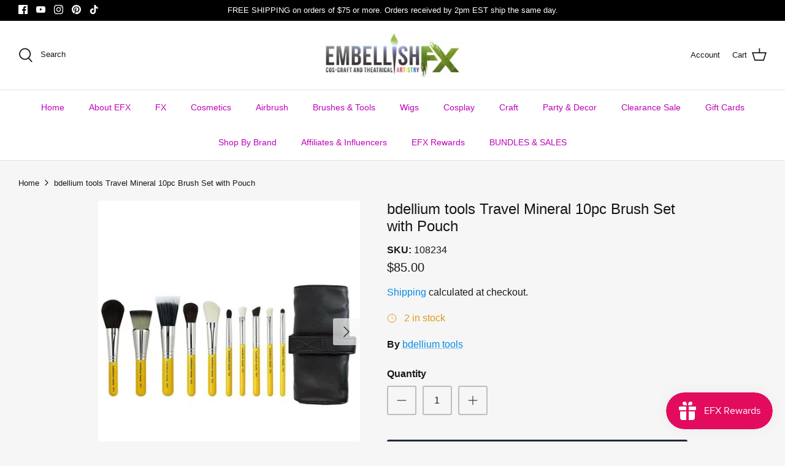

--- FILE ---
content_type: text/html; charset=utf-8
request_url: https://embellishfx.com/products/bdellium-tools-travel-mineral-10pc-brush-set-with-pouch
body_size: 106722
content:
<!DOCTYPE html>
<html lang="en">
<head><script>var _listeners=[];EventTarget.prototype.addEventListenerBase=EventTarget.prototype.addEventListener,EventTarget.prototype.addEventListener=function(e,t,p){_listeners.push({target:this,type:e,listener:t}),this.addEventListenerBase(e,t,p)},EventTarget.prototype.removeEventListeners=function(e){for(var t=0;t!=_listeners.length;t++){var r=_listeners[t],n=r.target,s=r.type,i=r.listener;n==this&&s==e&&this.removeEventListener(s,i)}};</script><script type="text/worker" id="spdnworker">onmessage=function(e){var t=new Request("https://api.speedien.com/optimize/490a2e9cc601213c85c27c696c57c87a",{redirect:"follow"});fetch(t).then(e=>e.text()).then(e=>{postMessage(e)})};</script>
<script type="text/javascript">var spdnx=new Worker("data:text/javascript;base64,"+btoa(document.getElementById("spdnworker").textContent));spdnx.onmessage=function(t){var e=document.createElement("script");e.type="text/javascript",e.textContent=t.data,document.head.appendChild(e)},spdnx.postMessage("init");</script>
<script type="text/javascript" data-spdn="1">
const observer=new MutationObserver(mutations=>{mutations.forEach(({addedNodes})=>{addedNodes.forEach(node=>{
if(node.tagName==='SCRIPT'&&node.innerHTML.includes('asyncLoad')){node.type='text/spdnscript'}
if(node.nodeType===1&&node.tagName==='SCRIPT'&&node.innerHTML.includes('hotjar')){node.type='text/spdnscript'}
if(node.nodeType===1&&node.tagName==='SCRIPT'&&node.innerHTML.includes('xklaviyo')){node.type='text/spdnscript'}
if(node.nodeType===1&&node.tagName==='SCRIPT'&&node.innerHTML.includes('recaptcha')){node.type='text/spdnscript'}
if(node.nodeType===1&&node.tagName==='SCRIPT'&&node.src.includes('klaviyo')){node.type='text/spdnscript'}
if(node.nodeType===1&&node.tagName==='SCRIPT'&&node.innerHTML.includes('gorgias')){node.type='text/spdnscript'}
if(node.nodeType===1&&node.tagName==='SCRIPT'&&node.innerHTML.includes('facebook.net')){node.type='text/spdnscript'}
if(node.nodeType===1&&node.tagName==='SCRIPT'&&node.src.includes('gorgias')){node.type='text/spdnscript'}
if(node.nodeType===1&&node.tagName==='SCRIPT'&&node.src.includes('stripe')){node.type='text/spdnscript'}
if(node.nodeType===1&&node.tagName==='SCRIPT'&&node.src.includes('mem')){node.type='text/spdnscript'}
if(node.nodeType===1&&node.tagName==='SCRIPT'&&node.src.includes('privy')){node.type='text/spdnscript'}
if(node.nodeType===1&&node.tagName==='SCRIPT'&&node.src.includes('incart')){node.type='text/spdnscript'}
if(node.nodeType===1&&node.tagName==='SCRIPT'&&node.src.includes('webui')){node.type='text/spdnscript'}
if(node.nodeType===1&&node.tagName==='SCRIPT'&&node.src.includes('judge.me')){node.type='text/spdnscript'}
if(node.nodeType===1&&node.tagName==='SCRIPT'&&node.src.includes('thimatic')){node.type='text/spdnscript'}
if(node.nodeType===1&&node.tagName==='SCRIPT'&&node.src.includes('pay.js')){node.type='text/spdnscript'}
if(node.nodeType===1&&node.tagName==='SCRIPT'&&node.src.includes('payframe')){node.type='text/spdnscript'}
if(node.tagName==='SCRIPT'&&node.innerHTML.includes('pay.js')){node.type='text/spdnscript'}
 if(node.nodeType===1&&node.tagName==='SCRIPT'&&node.innerHTML.includes('gtag')){node.type='text/spdnscript'}
if(node.nodeType===1&&node.tagName==='SCRIPT'&&node.innerHTML.includes('tagmanager')){node.type='text/spdnscript'}
if(node.nodeType===1&&node.tagName==='SCRIPT'&&node.innerHTML.includes('gtm')){node.type='text/spdnscript'}
if(node.nodeType===1&&node.tagName==='SCRIPT'&&node.src.includes('googlet')){node.type='text/spdnscript'}
if(node.tagName==='SCRIPT'&&node.className=='analytics'){node.type='text/spdnscript'}  })})})
var ua = navigator.userAgent.toLowerCase();if ((ua.indexOf('chrome') > -1 || ua.indexOf('firefox') > -1) && window.location.href.indexOf("no-optimization") === -1 && window.location.href.indexOf("cart") === -1) {observer.observe(document.documentElement,{childList:true,subtree:true})}</script> 
  <!-- Symmetry 5.2.0 -->

  <link rel="preload" href="//embellishfx.com/cdn/shop/t/8/assets/styles.css?v=162116337179190966591759331775" as="style">
  <meta charset="utf-8" />
<meta name="viewport" content="width=device-width,initial-scale=1.0" />
<meta http-equiv="X-UA-Compatible" content="IE=edge">

<link rel="preconnect" href="https://cdn.shopify.com" crossorigin>
<link rel="preconnect" href="https://fonts.shopify.com" crossorigin>
<link rel="preconnect" href="https://monorail-edge.shopifysvc.com"><link rel="preload" href="//embellishfx.com/cdn/shop/t/8/assets/vendor.min.js?v=11589511144441591071650658236" as="script">
<link rel="preload" href="//embellishfx.com/cdn/shop/t/8/assets/theme.js?v=74057171116833319041650658236" as="script"><link rel="canonical" href="https://embellishfx.com/products/bdellium-tools-travel-mineral-10pc-brush-set-with-pouch" /><link rel="shortcut icon" href="//embellishfx.com/cdn/shop/files/Favicon.png?v=1650669183" type="image/png" /><meta name="description" content="bdellium tools Travel Mineral 10pc Brush Set with Pouch is Designed for use with mineral makeup but versatile to use in any application. The brushes feature luxuriously lacquered short wooden handles for convenient travel. Included is a Travel Roll-up Pouch with a black exterior and brown interior. It has 16 pockets of varying widths to accommodate a wide range of contents with 4 side pockets to hold small or loose items in place.">
  <meta name="theme-color" content="#212b36">
<meta name="google-site-verification" content="rHm0Vmii2KOGFlzNxeXEakUASmMutzdZ8LcrYs3KlII" /><meta property="og:site_name" content="Embellish FX">
<meta property="og:url" content="https://embellishfx.com/products/bdellium-tools-travel-mineral-10pc-brush-set-with-pouch">
<meta property="og:title" content="bdellium tools Travel Mineral 10pc Brush Set with Pouch | Embellish FX">
<meta property="og:type" content="product">
<meta property="og:description" content="bdellium tools Travel Mineral 10pc Brush Set with Pouch is Designed for use with mineral makeup but versatile to use in any application. The brushes feature luxuriously lacquered short wooden handles for convenient travel. Included is a Travel Roll-up Pouch with a black exterior and brown interior. It has 16 pockets of varying widths to accommodate a wide range of contents with 4 side pockets to hold small or loose items in place."><meta property="og:image" content="http://embellishfx.com/cdn/shop/products/img_proxy_59acc7e7-f103-4ffe-8e8c-8b88bd876c21_1200x1200.jpg?v=1647956412">
  <meta property="og:image:secure_url" content="https://embellishfx.com/cdn/shop/products/img_proxy_59acc7e7-f103-4ffe-8e8c-8b88bd876c21_1200x1200.jpg?v=1647956412">
  <meta property="og:image:width" content="600">
  <meta property="og:image:height" content="600"><meta property="og:price:amount" content="85.00">
  <meta property="og:price:currency" content="USD"><meta name="twitter:card" content="summary_large_image">
<meta name="twitter:title" content="bdellium tools Travel Mineral 10pc Brush Set with Pouch | Embellish FX">
<meta name="twitter:description" content="bdellium tools Travel Mineral 10pc Brush Set with Pouch is Designed for use with mineral makeup but versatile to use in any application. The brushes feature luxuriously lacquered short wooden handles for convenient travel. Included is a Travel Roll-up Pouch with a black exterior and brown interior. It has 16 pockets of varying widths to accommodate a wide range of contents with 4 side pockets to hold small or loose items in place.">


  <link href="//embellishfx.com/cdn/shop/t/8/assets/styles.css?v=162116337179190966591759331775" rel="stylesheet" type="text/css" media="all" />

  <script>
    window.theme = window.theme || {};
    theme.money_format_with_product_code_preference = "${{amount}}";
    theme.money_format_with_cart_code_preference = "${{amount}}";
    theme.money_format = "${{amount}}";
    theme.strings = {
      previous: "Previous",
      next: "Next",
      addressError: "Error looking up that address",
      addressNoResults: "No results for that address",
      addressQueryLimit: "You have exceeded the Google API usage limit. Consider upgrading to a \u003ca href=\"https:\/\/developers.google.com\/maps\/premium\/usage-limits\"\u003ePremium Plan\u003c\/a\u003e.",
      authError: "There was a problem authenticating your Google Maps API Key.",
      icon_labels_left: "Left",
      icon_labels_right: "Right",
      icon_labels_down: "Down",
      icon_labels_close: "Close",
      icon_labels_plus: "Plus",
      cart_terms_confirmation: "You must agree to the terms and conditions before continuing.",
      products_listing_from: "From",
      layout_live_search_see_all: "See all results",
      products_product_add_to_cart: "Add to Cart",
      products_variant_no_stock: "Sold out",
      products_variant_non_existent: "Unavailable",
      products_product_pick_a: "Pick a",
      products_product_unit_price_separator: " \/ ",
      general_navigation_menu_toggle_aria_label: "Toggle menu",
      general_accessibility_labels_close: "Close",
      products_added_notification_title: "Just added",
      products_added_notification_item: "Item",
      products_added_notification_unit_price: "Item price",
      products_added_notification_quantity: "Qty",
      products_added_notification_total_price: "Total price",
      products_added_notification_shipping_note: "Excl. shipping",
      products_added_notification_keep_shopping: "Keep Shopping",
      products_added_notification_cart: "Cart",
      products_product_adding_to_cart: "Adding",
      products_product_added_to_cart: "Added to cart",
      products_added_notification_subtotal: "Subtotal",
      products_labels_sold_out: "Sold Out",
      products_labels_sale: "Sale",
      products_labels_percent_reduction: "[[ amount ]]% off",
      products_labels_value_reduction_html: "[[ amount ]] off",
      products_product_preorder: "Pre-order",
      general_quick_search_pages: "Pages",
      general_quick_search_no_results: "Sorry, we couldn\u0026#39;t find any results",
      collections_general_see_all_subcollections: "See all..."
    };
    theme.routes = {
      search_url: '/search',
      cart_url: '/cart',
      cart_add_url: '/cart/add',
      cart_change_url: '/cart/change',
      predictive_search_url: '/search/suggest'
    };
    theme.settings = {
      cart_type: "drawer",
      quickbuy_style: "button",
      avoid_orphans: true
    };
    document.documentElement.classList.add('js');
  </script><script>window.performance && window.performance.mark && window.performance.mark('shopify.content_for_header.start');</script><meta name="facebook-domain-verification" content="3gyso37vliwj6rtfaffrwvelrwfr50">
<meta id="shopify-digital-wallet" name="shopify-digital-wallet" content="/55541891150/digital_wallets/dialog">
<meta name="shopify-checkout-api-token" content="de933342150d106b484777b34f60290f">
<meta id="in-context-paypal-metadata" data-shop-id="55541891150" data-venmo-supported="false" data-environment="production" data-locale="en_US" data-paypal-v4="true" data-currency="USD">
<link rel="alternate" type="application/json+oembed" href="https://embellishfx.com/products/bdellium-tools-travel-mineral-10pc-brush-set-with-pouch.oembed">
<script async="async" src="/checkouts/internal/preloads.js?locale=en-US"></script>
<link rel="preconnect" href="https://shop.app" crossorigin="anonymous">
<script async="async" src="https://shop.app/checkouts/internal/preloads.js?locale=en-US&shop_id=55541891150" crossorigin="anonymous"></script>
<script id="apple-pay-shop-capabilities" type="application/json">{"shopId":55541891150,"countryCode":"US","currencyCode":"USD","merchantCapabilities":["supports3DS"],"merchantId":"gid:\/\/shopify\/Shop\/55541891150","merchantName":"Embellish FX","requiredBillingContactFields":["postalAddress","email","phone"],"requiredShippingContactFields":["postalAddress","email","phone"],"shippingType":"shipping","supportedNetworks":["visa","masterCard","amex","discover","elo","jcb"],"total":{"type":"pending","label":"Embellish FX","amount":"1.00"},"shopifyPaymentsEnabled":true,"supportsSubscriptions":true}</script>
<script id="shopify-features" type="application/json">{"accessToken":"de933342150d106b484777b34f60290f","betas":["rich-media-storefront-analytics"],"domain":"embellishfx.com","predictiveSearch":true,"shopId":55541891150,"locale":"en"}</script>
<script>var Shopify = Shopify || {};
Shopify.shop = "embellishfx.myshopify.com";
Shopify.locale = "en";
Shopify.currency = {"active":"USD","rate":"1.0"};
Shopify.country = "US";
Shopify.theme = {"name":"Symmetry + Analyzify v3 [17.04.23]","id":121863602254,"schema_name":"Symmetry","schema_version":"5.2.0","theme_store_id":568,"role":"main"};
Shopify.theme.handle = "null";
Shopify.theme.style = {"id":null,"handle":null};
Shopify.cdnHost = "embellishfx.com/cdn";
Shopify.routes = Shopify.routes || {};
Shopify.routes.root = "/";</script>
<script type="module">!function(o){(o.Shopify=o.Shopify||{}).modules=!0}(window);</script>
<script>!function(o){function n(){var o=[];function n(){o.push(Array.prototype.slice.apply(arguments))}return n.q=o,n}var t=o.Shopify=o.Shopify||{};t.loadFeatures=n(),t.autoloadFeatures=n()}(window);</script>
<script>
  window.ShopifyPay = window.ShopifyPay || {};
  window.ShopifyPay.apiHost = "shop.app\/pay";
  window.ShopifyPay.redirectState = null;
</script>
<script id="shop-js-analytics" type="application/json">{"pageType":"product"}</script>
<script defer="defer" async type="module" src="//embellishfx.com/cdn/shopifycloud/shop-js/modules/v2/client.init-shop-cart-sync_C5BV16lS.en.esm.js"></script>
<script defer="defer" async type="module" src="//embellishfx.com/cdn/shopifycloud/shop-js/modules/v2/chunk.common_CygWptCX.esm.js"></script>
<script type="module">
  await import("//embellishfx.com/cdn/shopifycloud/shop-js/modules/v2/client.init-shop-cart-sync_C5BV16lS.en.esm.js");
await import("//embellishfx.com/cdn/shopifycloud/shop-js/modules/v2/chunk.common_CygWptCX.esm.js");

  window.Shopify.SignInWithShop?.initShopCartSync?.({"fedCMEnabled":true,"windoidEnabled":true});

</script>
<script defer="defer" async type="module" src="//embellishfx.com/cdn/shopifycloud/shop-js/modules/v2/client.payment-terms_CZxnsJam.en.esm.js"></script>
<script defer="defer" async type="module" src="//embellishfx.com/cdn/shopifycloud/shop-js/modules/v2/chunk.common_CygWptCX.esm.js"></script>
<script defer="defer" async type="module" src="//embellishfx.com/cdn/shopifycloud/shop-js/modules/v2/chunk.modal_D71HUcav.esm.js"></script>
<script type="module">
  await import("//embellishfx.com/cdn/shopifycloud/shop-js/modules/v2/client.payment-terms_CZxnsJam.en.esm.js");
await import("//embellishfx.com/cdn/shopifycloud/shop-js/modules/v2/chunk.common_CygWptCX.esm.js");
await import("//embellishfx.com/cdn/shopifycloud/shop-js/modules/v2/chunk.modal_D71HUcav.esm.js");

  
</script>
<script>
  window.Shopify = window.Shopify || {};
  if (!window.Shopify.featureAssets) window.Shopify.featureAssets = {};
  window.Shopify.featureAssets['shop-js'] = {"shop-cart-sync":["modules/v2/client.shop-cart-sync_ZFArdW7E.en.esm.js","modules/v2/chunk.common_CygWptCX.esm.js"],"init-fed-cm":["modules/v2/client.init-fed-cm_CmiC4vf6.en.esm.js","modules/v2/chunk.common_CygWptCX.esm.js"],"shop-button":["modules/v2/client.shop-button_tlx5R9nI.en.esm.js","modules/v2/chunk.common_CygWptCX.esm.js"],"shop-cash-offers":["modules/v2/client.shop-cash-offers_DOA2yAJr.en.esm.js","modules/v2/chunk.common_CygWptCX.esm.js","modules/v2/chunk.modal_D71HUcav.esm.js"],"init-windoid":["modules/v2/client.init-windoid_sURxWdc1.en.esm.js","modules/v2/chunk.common_CygWptCX.esm.js"],"shop-toast-manager":["modules/v2/client.shop-toast-manager_ClPi3nE9.en.esm.js","modules/v2/chunk.common_CygWptCX.esm.js"],"init-shop-email-lookup-coordinator":["modules/v2/client.init-shop-email-lookup-coordinator_B8hsDcYM.en.esm.js","modules/v2/chunk.common_CygWptCX.esm.js"],"init-shop-cart-sync":["modules/v2/client.init-shop-cart-sync_C5BV16lS.en.esm.js","modules/v2/chunk.common_CygWptCX.esm.js"],"avatar":["modules/v2/client.avatar_BTnouDA3.en.esm.js"],"pay-button":["modules/v2/client.pay-button_FdsNuTd3.en.esm.js","modules/v2/chunk.common_CygWptCX.esm.js"],"init-customer-accounts":["modules/v2/client.init-customer-accounts_DxDtT_ad.en.esm.js","modules/v2/client.shop-login-button_C5VAVYt1.en.esm.js","modules/v2/chunk.common_CygWptCX.esm.js","modules/v2/chunk.modal_D71HUcav.esm.js"],"init-shop-for-new-customer-accounts":["modules/v2/client.init-shop-for-new-customer-accounts_ChsxoAhi.en.esm.js","modules/v2/client.shop-login-button_C5VAVYt1.en.esm.js","modules/v2/chunk.common_CygWptCX.esm.js","modules/v2/chunk.modal_D71HUcav.esm.js"],"shop-login-button":["modules/v2/client.shop-login-button_C5VAVYt1.en.esm.js","modules/v2/chunk.common_CygWptCX.esm.js","modules/v2/chunk.modal_D71HUcav.esm.js"],"init-customer-accounts-sign-up":["modules/v2/client.init-customer-accounts-sign-up_CPSyQ0Tj.en.esm.js","modules/v2/client.shop-login-button_C5VAVYt1.en.esm.js","modules/v2/chunk.common_CygWptCX.esm.js","modules/v2/chunk.modal_D71HUcav.esm.js"],"shop-follow-button":["modules/v2/client.shop-follow-button_Cva4Ekp9.en.esm.js","modules/v2/chunk.common_CygWptCX.esm.js","modules/v2/chunk.modal_D71HUcav.esm.js"],"checkout-modal":["modules/v2/client.checkout-modal_BPM8l0SH.en.esm.js","modules/v2/chunk.common_CygWptCX.esm.js","modules/v2/chunk.modal_D71HUcav.esm.js"],"lead-capture":["modules/v2/client.lead-capture_Bi8yE_yS.en.esm.js","modules/v2/chunk.common_CygWptCX.esm.js","modules/v2/chunk.modal_D71HUcav.esm.js"],"shop-login":["modules/v2/client.shop-login_D6lNrXab.en.esm.js","modules/v2/chunk.common_CygWptCX.esm.js","modules/v2/chunk.modal_D71HUcav.esm.js"],"payment-terms":["modules/v2/client.payment-terms_CZxnsJam.en.esm.js","modules/v2/chunk.common_CygWptCX.esm.js","modules/v2/chunk.modal_D71HUcav.esm.js"]};
</script>
<script>(function() {
  var isLoaded = false;
  function asyncLoad() {
    if (isLoaded) return;
    isLoaded = true;
    var urls = ["https:\/\/rio.pwztag.com\/rio.js?shop=embellishfx.myshopify.com","https:\/\/js.smile.io\/v1\/smile-shopify.js?shop=embellishfx.myshopify.com","\/\/cdn.shopify.com\/proxy\/c8e75c52cc7c3c6244294c68ff7d264e3f3eb52864dd9a546450a069c0533c20\/shopify-script-tags.s3.eu-west-1.amazonaws.com\/smartseo\/instantpage.js?shop=embellishfx.myshopify.com\u0026sp-cache-control=cHVibGljLCBtYXgtYWdlPTkwMA","https:\/\/zubrcommerce.s3-us-west-2.amazonaws.com\/variable-products\/variable-loader.js?shop=embellishfx.myshopify.com","https:\/\/uw-egcr.s3.eu-west-2.amazonaws.com\/egcr-badge-embellishfx.myshopify.com.js?shop=embellishfx.myshopify.com","https:\/\/storage.nfcube.com\/instafeed-a312433fdccc2c93b5300899b171bc35.js?shop=embellishfx.myshopify.com","https:\/\/d26ky332zktp97.cloudfront.net\/shops\/yJuM6c55FQnG5JADC\/colibrius-m.js?shop=embellishfx.myshopify.com","https:\/\/d33a6lvgbd0fej.cloudfront.net\/script_tag\/secomapp.scripttag.js?shop=embellishfx.myshopify.com"];
    for (var i = 0; i < urls.length; i++) {
      var s = document.createElement('script');
      s.type = 'text/javascript';
      s.async = true;
      s.src = urls[i];
      var x = document.getElementsByTagName('script')[0];
      x.parentNode.insertBefore(s, x);
    }
  };
  if(window.attachEvent) {
    window.attachEvent('onload', asyncLoad);
  } else {
    window.addEventListener('load', asyncLoad, false);
  }
})();</script>
<script id="__st">var __st={"a":55541891150,"offset":-18000,"reqid":"8c100308-7d77-4168-a7ad-8464967957b9-1768689409","pageurl":"embellishfx.com\/products\/bdellium-tools-travel-mineral-10pc-brush-set-with-pouch","u":"01dc0d6af303","p":"product","rtyp":"product","rid":6720842596430};</script>
<script>window.ShopifyPaypalV4VisibilityTracking = true;</script>
<script id="captcha-bootstrap">!function(){'use strict';const t='contact',e='account',n='new_comment',o=[[t,t],['blogs',n],['comments',n],[t,'customer']],c=[[e,'customer_login'],[e,'guest_login'],[e,'recover_customer_password'],[e,'create_customer']],r=t=>t.map((([t,e])=>`form[action*='/${t}']:not([data-nocaptcha='true']) input[name='form_type'][value='${e}']`)).join(','),a=t=>()=>t?[...document.querySelectorAll(t)].map((t=>t.form)):[];function s(){const t=[...o],e=r(t);return a(e)}const i='password',u='form_key',d=['recaptcha-v3-token','g-recaptcha-response','h-captcha-response',i],f=()=>{try{return window.sessionStorage}catch{return}},m='__shopify_v',_=t=>t.elements[u];function p(t,e,n=!1){try{const o=window.sessionStorage,c=JSON.parse(o.getItem(e)),{data:r}=function(t){const{data:e,action:n}=t;return t[m]||n?{data:e,action:n}:{data:t,action:n}}(c);for(const[e,n]of Object.entries(r))t.elements[e]&&(t.elements[e].value=n);n&&o.removeItem(e)}catch(o){console.error('form repopulation failed',{error:o})}}const l='form_type',E='cptcha';function T(t){t.dataset[E]=!0}const w=window,h=w.document,L='Shopify',v='ce_forms',y='captcha';let A=!1;((t,e)=>{const n=(g='f06e6c50-85a8-45c8-87d0-21a2b65856fe',I='https://cdn.shopify.com/shopifycloud/storefront-forms-hcaptcha/ce_storefront_forms_captcha_hcaptcha.v1.5.2.iife.js',D={infoText:'Protected by hCaptcha',privacyText:'Privacy',termsText:'Terms'},(t,e,n)=>{const o=w[L][v],c=o.bindForm;if(c)return c(t,g,e,D).then(n);var r;o.q.push([[t,g,e,D],n]),r=I,A||(h.body.append(Object.assign(h.createElement('script'),{id:'captcha-provider',async:!0,src:r})),A=!0)});var g,I,D;w[L]=w[L]||{},w[L][v]=w[L][v]||{},w[L][v].q=[],w[L][y]=w[L][y]||{},w[L][y].protect=function(t,e){n(t,void 0,e),T(t)},Object.freeze(w[L][y]),function(t,e,n,w,h,L){const[v,y,A,g]=function(t,e,n){const i=e?o:[],u=t?c:[],d=[...i,...u],f=r(d),m=r(i),_=r(d.filter((([t,e])=>n.includes(e))));return[a(f),a(m),a(_),s()]}(w,h,L),I=t=>{const e=t.target;return e instanceof HTMLFormElement?e:e&&e.form},D=t=>v().includes(t);t.addEventListener('submit',(t=>{const e=I(t);if(!e)return;const n=D(e)&&!e.dataset.hcaptchaBound&&!e.dataset.recaptchaBound,o=_(e),c=g().includes(e)&&(!o||!o.value);(n||c)&&t.preventDefault(),c&&!n&&(function(t){try{if(!f())return;!function(t){const e=f();if(!e)return;const n=_(t);if(!n)return;const o=n.value;o&&e.removeItem(o)}(t);const e=Array.from(Array(32),(()=>Math.random().toString(36)[2])).join('');!function(t,e){_(t)||t.append(Object.assign(document.createElement('input'),{type:'hidden',name:u})),t.elements[u].value=e}(t,e),function(t,e){const n=f();if(!n)return;const o=[...t.querySelectorAll(`input[type='${i}']`)].map((({name:t})=>t)),c=[...d,...o],r={};for(const[a,s]of new FormData(t).entries())c.includes(a)||(r[a]=s);n.setItem(e,JSON.stringify({[m]:1,action:t.action,data:r}))}(t,e)}catch(e){console.error('failed to persist form',e)}}(e),e.submit())}));const S=(t,e)=>{t&&!t.dataset[E]&&(n(t,e.some((e=>e===t))),T(t))};for(const o of['focusin','change'])t.addEventListener(o,(t=>{const e=I(t);D(e)&&S(e,y())}));const B=e.get('form_key'),M=e.get(l),P=B&&M;t.addEventListener('DOMContentLoaded',(()=>{const t=y();if(P)for(const e of t)e.elements[l].value===M&&p(e,B);[...new Set([...A(),...v().filter((t=>'true'===t.dataset.shopifyCaptcha))])].forEach((e=>S(e,t)))}))}(h,new URLSearchParams(w.location.search),n,t,e,['guest_login'])})(!0,!1)}();</script>
<script integrity="sha256-4kQ18oKyAcykRKYeNunJcIwy7WH5gtpwJnB7kiuLZ1E=" data-source-attribution="shopify.loadfeatures" defer="defer" src="//embellishfx.com/cdn/shopifycloud/storefront/assets/storefront/load_feature-a0a9edcb.js" crossorigin="anonymous"></script>
<script crossorigin="anonymous" defer="defer" src="//embellishfx.com/cdn/shopifycloud/storefront/assets/shopify_pay/storefront-65b4c6d7.js?v=20250812"></script>
<script data-source-attribution="shopify.dynamic_checkout.dynamic.init">var Shopify=Shopify||{};Shopify.PaymentButton=Shopify.PaymentButton||{isStorefrontPortableWallets:!0,init:function(){window.Shopify.PaymentButton.init=function(){};var t=document.createElement("script");t.src="https://embellishfx.com/cdn/shopifycloud/portable-wallets/latest/portable-wallets.en.js",t.type="module",document.head.appendChild(t)}};
</script>
<script data-source-attribution="shopify.dynamic_checkout.buyer_consent">
  function portableWalletsHideBuyerConsent(e){var t=document.getElementById("shopify-buyer-consent"),n=document.getElementById("shopify-subscription-policy-button");t&&n&&(t.classList.add("hidden"),t.setAttribute("aria-hidden","true"),n.removeEventListener("click",e))}function portableWalletsShowBuyerConsent(e){var t=document.getElementById("shopify-buyer-consent"),n=document.getElementById("shopify-subscription-policy-button");t&&n&&(t.classList.remove("hidden"),t.removeAttribute("aria-hidden"),n.addEventListener("click",e))}window.Shopify?.PaymentButton&&(window.Shopify.PaymentButton.hideBuyerConsent=portableWalletsHideBuyerConsent,window.Shopify.PaymentButton.showBuyerConsent=portableWalletsShowBuyerConsent);
</script>
<script>
  function portableWalletsCleanup(e){e&&e.src&&console.error("Failed to load portable wallets script "+e.src);var t=document.querySelectorAll("shopify-accelerated-checkout .shopify-payment-button__skeleton, shopify-accelerated-checkout-cart .wallet-cart-button__skeleton"),e=document.getElementById("shopify-buyer-consent");for(let e=0;e<t.length;e++)t[e].remove();e&&e.remove()}function portableWalletsNotLoadedAsModule(e){e instanceof ErrorEvent&&"string"==typeof e.message&&e.message.includes("import.meta")&&"string"==typeof e.filename&&e.filename.includes("portable-wallets")&&(window.removeEventListener("error",portableWalletsNotLoadedAsModule),window.Shopify.PaymentButton.failedToLoad=e,"loading"===document.readyState?document.addEventListener("DOMContentLoaded",window.Shopify.PaymentButton.init):window.Shopify.PaymentButton.init())}window.addEventListener("error",portableWalletsNotLoadedAsModule);
</script>

<script type="module" src="https://embellishfx.com/cdn/shopifycloud/portable-wallets/latest/portable-wallets.en.js" onError="portableWalletsCleanup(this)" crossorigin="anonymous"></script>
<script nomodule>
  document.addEventListener("DOMContentLoaded", portableWalletsCleanup);
</script>

<link id="shopify-accelerated-checkout-styles" rel="stylesheet" media="screen" href="https://embellishfx.com/cdn/shopifycloud/portable-wallets/latest/accelerated-checkout-backwards-compat.css" crossorigin="anonymous">
<style id="shopify-accelerated-checkout-cart">
        #shopify-buyer-consent {
  margin-top: 1em;
  display: inline-block;
  width: 100%;
}

#shopify-buyer-consent.hidden {
  display: none;
}

#shopify-subscription-policy-button {
  background: none;
  border: none;
  padding: 0;
  text-decoration: underline;
  font-size: inherit;
  cursor: pointer;
}

#shopify-subscription-policy-button::before {
  box-shadow: none;
}

      </style>
<script id="sections-script" data-sections="product-recommendations" defer="defer" src="//embellishfx.com/cdn/shop/t/8/compiled_assets/scripts.js?3510"></script>
<script>window.performance && window.performance.mark && window.performance.mark('shopify.content_for_header.end');</script>

  

   
<!-- Start of Judge.me Core -->
<link rel="dns-prefetch" href="https://cdn.judge.me/">
<script data-cfasync='false' class='jdgm-settings-script'>window.jdgmSettings={"pagination":5,"disable_web_reviews":true,"badge_no_review_text":"No reviews","badge_n_reviews_text":"{{ n }} review/reviews","hide_badge_preview_if_no_reviews":true,"badge_hide_text":false,"enforce_center_preview_badge":false,"widget_title":"Customer Reviews","widget_open_form_text":"Write a review","widget_close_form_text":"Cancel review","widget_refresh_page_text":"Refresh page","widget_summary_text":"Based on {{ number_of_reviews }} review/reviews","widget_no_review_text":"Be the first to write a review","widget_name_field_text":"Display name","widget_verified_name_field_text":"Verified Name (public)","widget_name_placeholder_text":"Display name","widget_required_field_error_text":"This field is required.","widget_email_field_text":"Email address","widget_verified_email_field_text":"Verified Email (private, can not be edited)","widget_email_placeholder_text":"Your email address","widget_email_field_error_text":"Please enter a valid email address.","widget_rating_field_text":"Rating","widget_review_title_field_text":"Review Title","widget_review_title_placeholder_text":"Give your review a title","widget_review_body_field_text":"Review content","widget_review_body_placeholder_text":"Start writing here...","widget_pictures_field_text":"Picture/Video (optional)","widget_submit_review_text":"Submit Review","widget_submit_verified_review_text":"Submit Verified Review","widget_submit_success_msg_with_auto_publish":"Thank you! Please refresh the page in a few moments to see your review. You can remove or edit your review by logging into \u003ca href='https://judge.me/login' target='_blank' rel='nofollow noopener'\u003eJudge.me\u003c/a\u003e","widget_submit_success_msg_no_auto_publish":"Thank you! Your review will be published as soon as it is approved by the shop admin. You can remove or edit your review by logging into \u003ca href='https://judge.me/login' target='_blank' rel='nofollow noopener'\u003eJudge.me\u003c/a\u003e","widget_show_default_reviews_out_of_total_text":"Showing {{ n_reviews_shown }} out of {{ n_reviews }} reviews.","widget_show_all_link_text":"Show all","widget_show_less_link_text":"Show less","widget_author_said_text":"{{ reviewer_name }} said:","widget_days_text":"{{ n }} days ago","widget_weeks_text":"{{ n }} week/weeks ago","widget_months_text":"{{ n }} month/months ago","widget_years_text":"{{ n }} year/years ago","widget_yesterday_text":"Yesterday","widget_today_text":"Today","widget_replied_text":"\u003e\u003e {{ shop_name }} replied:","widget_read_more_text":"Read more","widget_reviewer_name_as_initial":"last_initial","widget_rating_filter_color":"","widget_rating_filter_see_all_text":"See all reviews","widget_sorting_most_recent_text":"Most Recent","widget_sorting_highest_rating_text":"Highest Rating","widget_sorting_lowest_rating_text":"Lowest Rating","widget_sorting_with_pictures_text":"Only Pictures","widget_sorting_most_helpful_text":"Most Helpful","widget_open_question_form_text":"Ask a question","widget_reviews_subtab_text":"Reviews","widget_questions_subtab_text":"Questions","widget_question_label_text":"Question","widget_answer_label_text":"Answer","widget_question_placeholder_text":"Write your question here","widget_submit_question_text":"Submit Question","widget_question_submit_success_text":"Thank you for your question! We will notify you once it gets answered.","verified_badge_text":"Verified","verified_badge_bg_color":"","verified_badge_text_color":"","verified_badge_placement":"left-of-reviewer-name","widget_review_max_height":1,"widget_hide_border":false,"widget_social_share":false,"widget_thumb":false,"widget_review_location_show":true,"widget_location_format":"country_iso_code","all_reviews_include_out_of_store_products":true,"all_reviews_out_of_store_text":"(out of store)","all_reviews_pagination":100,"all_reviews_product_name_prefix_text":"about","enable_review_pictures":true,"enable_question_anwser":false,"widget_theme":"leex","review_date_format":"mm/dd/yyyy","default_sort_method":"most-recent","widget_product_reviews_subtab_text":"Product Reviews","widget_shop_reviews_subtab_text":"Shop Reviews","widget_other_products_reviews_text":"Reviews for other products","widget_store_reviews_subtab_text":"Store reviews","widget_no_store_reviews_text":"This store hasn't received any reviews yet","widget_web_restriction_product_reviews_text":"This product hasn't received any reviews yet","widget_no_items_text":"No items found","widget_show_more_text":"Show more","widget_write_a_store_review_text":"Write a Store Review","widget_other_languages_heading":"Reviews in Other Languages","widget_translate_review_text":"Translate review to {{ language }}","widget_translating_review_text":"Translating...","widget_show_original_translation_text":"Show original ({{ language }})","widget_translate_review_failed_text":"Review couldn't be translated.","widget_translate_review_retry_text":"Retry","widget_translate_review_try_again_later_text":"Try again later","show_product_url_for_grouped_product":false,"widget_sorting_pictures_first_text":"Pictures First","show_pictures_on_all_rev_page_mobile":false,"show_pictures_on_all_rev_page_desktop":false,"floating_tab_hide_mobile_install_preference":true,"floating_tab_button_name":"★ Reviews","floating_tab_title":"Let customers speak for us","floating_tab_button_color":"","floating_tab_button_background_color":"","floating_tab_url":"","floating_tab_url_enabled":false,"floating_tab_tab_style":"text","all_reviews_text_badge_text":"Customers rate us {{ shop.metafields.judgeme.all_reviews_rating | round: 1 }}/5 based on {{ shop.metafields.judgeme.all_reviews_count }} reviews.","all_reviews_text_badge_text_branded_style":"{{ shop.metafields.judgeme.all_reviews_rating | round: 1 }} out of 5 stars based on {{ shop.metafields.judgeme.all_reviews_count }} reviews","is_all_reviews_text_badge_a_link":false,"show_stars_for_all_reviews_text_badge":false,"all_reviews_text_badge_url":"","all_reviews_text_style":"text","all_reviews_text_color_style":"judgeme_brand_color","all_reviews_text_color":"#108474","all_reviews_text_show_jm_brand":true,"featured_carousel_show_header":true,"featured_carousel_title":"Let customers speak for us","testimonials_carousel_title":"Customers are saying","videos_carousel_title":"Real customer stories","cards_carousel_title":"Customers are saying","featured_carousel_count_text":"from {{ n }} reviews","featured_carousel_add_link_to_all_reviews_page":false,"featured_carousel_url":"","featured_carousel_show_images":true,"featured_carousel_autoslide_interval":5,"featured_carousel_arrows_on_the_sides":false,"featured_carousel_height":250,"featured_carousel_width":80,"featured_carousel_image_size":0,"featured_carousel_image_height":250,"featured_carousel_arrow_color":"#eeeeee","verified_count_badge_style":"vintage","verified_count_badge_orientation":"horizontal","verified_count_badge_color_style":"judgeme_brand_color","verified_count_badge_color":"#108474","is_verified_count_badge_a_link":false,"verified_count_badge_url":"","verified_count_badge_show_jm_brand":true,"widget_rating_preset_default":5,"widget_first_sub_tab":"product-reviews","widget_show_histogram":false,"widget_histogram_use_custom_color":false,"widget_pagination_use_custom_color":false,"widget_star_use_custom_color":false,"widget_verified_badge_use_custom_color":false,"widget_write_review_use_custom_color":false,"picture_reminder_submit_button":"Upload Pictures","enable_review_videos":false,"mute_video_by_default":false,"widget_sorting_videos_first_text":"Videos First","widget_review_pending_text":"Pending","featured_carousel_items_for_large_screen":3,"social_share_options_order":"Facebook,Twitter","remove_microdata_snippet":true,"disable_json_ld":false,"enable_json_ld_products":false,"preview_badge_show_question_text":false,"preview_badge_no_question_text":"No questions","preview_badge_n_question_text":"{{ number_of_questions }} question/questions","qa_badge_show_icon":false,"qa_badge_position":"same-row","remove_judgeme_branding":false,"widget_add_search_bar":false,"widget_search_bar_placeholder":"Search","widget_sorting_verified_only_text":"Verified only","featured_carousel_theme":"default","featured_carousel_show_rating":true,"featured_carousel_show_title":true,"featured_carousel_show_body":true,"featured_carousel_show_date":false,"featured_carousel_show_reviewer":true,"featured_carousel_show_product":false,"featured_carousel_header_background_color":"#108474","featured_carousel_header_text_color":"#ffffff","featured_carousel_name_product_separator":"reviewed","featured_carousel_full_star_background":"#108474","featured_carousel_empty_star_background":"#dadada","featured_carousel_vertical_theme_background":"#f9fafb","featured_carousel_verified_badge_enable":false,"featured_carousel_verified_badge_color":"#108474","featured_carousel_border_style":"round","featured_carousel_review_line_length_limit":3,"featured_carousel_more_reviews_button_text":"Read more reviews","featured_carousel_view_product_button_text":"View product","all_reviews_page_load_reviews_on":"scroll","all_reviews_page_load_more_text":"Load More Reviews","disable_fb_tab_reviews":false,"enable_ajax_cdn_cache":false,"widget_public_name_text":"displayed publicly like","default_reviewer_name":"John Smith","default_reviewer_name_has_non_latin":true,"widget_reviewer_anonymous":"Anonymous","medals_widget_title":"Judge.me Review Medals","medals_widget_background_color":"#f9fafb","medals_widget_position":"footer_all_pages","medals_widget_border_color":"#f9fafb","medals_widget_verified_text_position":"left","medals_widget_use_monochromatic_version":false,"medals_widget_elements_color":"#108474","show_reviewer_avatar":false,"widget_invalid_yt_video_url_error_text":"Not a YouTube video URL","widget_max_length_field_error_text":"Please enter no more than {0} characters.","widget_show_country_flag":true,"widget_show_collected_via_shop_app":true,"widget_verified_by_shop_badge_style":"light","widget_verified_by_shop_text":"Verified by Shop","widget_show_photo_gallery":false,"widget_load_with_code_splitting":true,"widget_ugc_install_preference":false,"widget_ugc_title":"Made by us, Shared by you","widget_ugc_subtitle":"Tag us to see your picture featured in our page","widget_ugc_arrows_color":"#ffffff","widget_ugc_primary_button_text":"Buy Now","widget_ugc_primary_button_background_color":"#108474","widget_ugc_primary_button_text_color":"#ffffff","widget_ugc_primary_button_border_width":"0","widget_ugc_primary_button_border_style":"none","widget_ugc_primary_button_border_color":"#108474","widget_ugc_primary_button_border_radius":"25","widget_ugc_secondary_button_text":"Load More","widget_ugc_secondary_button_background_color":"#ffffff","widget_ugc_secondary_button_text_color":"#108474","widget_ugc_secondary_button_border_width":"2","widget_ugc_secondary_button_border_style":"solid","widget_ugc_secondary_button_border_color":"#108474","widget_ugc_secondary_button_border_radius":"25","widget_ugc_reviews_button_text":"View Reviews","widget_ugc_reviews_button_background_color":"#ffffff","widget_ugc_reviews_button_text_color":"#108474","widget_ugc_reviews_button_border_width":"2","widget_ugc_reviews_button_border_style":"solid","widget_ugc_reviews_button_border_color":"#108474","widget_ugc_reviews_button_border_radius":"25","widget_ugc_reviews_button_link_to":"judgeme-reviews-page","widget_ugc_show_post_date":true,"widget_ugc_max_width":"800","widget_rating_metafield_value_type":true,"widget_primary_color":"#108474","widget_enable_secondary_color":false,"widget_secondary_color":"#edf5f5","widget_summary_average_rating_text":"{{ average_rating }} out of 5","widget_media_grid_title":"Customer photos \u0026 videos","widget_media_grid_see_more_text":"See more","widget_round_style":false,"widget_show_product_medals":true,"widget_verified_by_judgeme_text":"Verified by Judge.me","widget_show_store_medals":true,"widget_verified_by_judgeme_text_in_store_medals":"Verified by Judge.me","widget_media_field_exceed_quantity_message":"Sorry, we can only accept {{ max_media }} for one review.","widget_media_field_exceed_limit_message":"{{ file_name }} is too large, please select a {{ media_type }} less than {{ size_limit }}MB.","widget_review_submitted_text":"Review Submitted!","widget_question_submitted_text":"Question Submitted!","widget_close_form_text_question":"Cancel","widget_write_your_answer_here_text":"Write your answer here","widget_enabled_branded_link":true,"widget_show_collected_by_judgeme":true,"widget_reviewer_name_color":"","widget_write_review_text_color":"","widget_write_review_bg_color":"","widget_collected_by_judgeme_text":"collected by Judge.me","widget_pagination_type":"standard","widget_load_more_text":"Load More","widget_load_more_color":"#108474","widget_full_review_text":"Full Review","widget_read_more_reviews_text":"Read More Reviews","widget_read_questions_text":"Read Questions","widget_questions_and_answers_text":"Questions \u0026 Answers","widget_verified_by_text":"Verified by","widget_verified_text":"Verified","widget_number_of_reviews_text":"{{ number_of_reviews }} reviews","widget_back_button_text":"Back","widget_next_button_text":"Next","widget_custom_forms_filter_button":"Filters","custom_forms_style":"vertical","widget_show_review_information":false,"how_reviews_are_collected":"How reviews are collected?","widget_show_review_keywords":false,"widget_gdpr_statement":"How we use your data: We'll only contact you about the review you left, and only if necessary. By submitting your review, you agree to Judge.me's \u003ca href='https://judge.me/terms' target='_blank' rel='nofollow noopener'\u003eterms\u003c/a\u003e, \u003ca href='https://judge.me/privacy' target='_blank' rel='nofollow noopener'\u003eprivacy\u003c/a\u003e and \u003ca href='https://judge.me/content-policy' target='_blank' rel='nofollow noopener'\u003econtent\u003c/a\u003e policies.","widget_multilingual_sorting_enabled":false,"widget_translate_review_content_enabled":false,"widget_translate_review_content_method":"manual","popup_widget_review_selection":"automatically_with_pictures","popup_widget_round_border_style":true,"popup_widget_show_title":true,"popup_widget_show_body":true,"popup_widget_show_reviewer":false,"popup_widget_show_product":true,"popup_widget_show_pictures":true,"popup_widget_use_review_picture":true,"popup_widget_show_on_home_page":true,"popup_widget_show_on_product_page":true,"popup_widget_show_on_collection_page":true,"popup_widget_show_on_cart_page":true,"popup_widget_position":"bottom_left","popup_widget_first_review_delay":5,"popup_widget_duration":5,"popup_widget_interval":5,"popup_widget_review_count":5,"popup_widget_hide_on_mobile":true,"review_snippet_widget_round_border_style":true,"review_snippet_widget_card_color":"#FFFFFF","review_snippet_widget_slider_arrows_background_color":"#FFFFFF","review_snippet_widget_slider_arrows_color":"#000000","review_snippet_widget_star_color":"#108474","show_product_variant":false,"all_reviews_product_variant_label_text":"Variant: ","widget_show_verified_branding":false,"widget_ai_summary_title":"Customers say","widget_ai_summary_disclaimer":"AI-powered review summary based on recent customer reviews","widget_show_ai_summary":false,"widget_show_ai_summary_bg":false,"widget_show_review_title_input":true,"redirect_reviewers_invited_via_email":"review_widget","request_store_review_after_product_review":false,"request_review_other_products_in_order":false,"review_form_color_scheme":"default","review_form_corner_style":"square","review_form_star_color":{},"review_form_text_color":"#333333","review_form_background_color":"#ffffff","review_form_field_background_color":"#fafafa","review_form_button_color":{},"review_form_button_text_color":"#ffffff","review_form_modal_overlay_color":"#000000","review_content_screen_title_text":"How would you rate this product?","review_content_introduction_text":"We would love it if you would share a bit about your experience.","store_review_form_title_text":"How would you rate this store?","store_review_form_introduction_text":"We would love it if you would share a bit about your experience.","show_review_guidance_text":true,"one_star_review_guidance_text":"Poor","five_star_review_guidance_text":"Great","customer_information_screen_title_text":"About you","customer_information_introduction_text":"Please tell us more about you.","custom_questions_screen_title_text":"Your experience in more detail","custom_questions_introduction_text":"Here are a few questions to help us understand more about your experience.","review_submitted_screen_title_text":"Thanks for your review!","review_submitted_screen_thank_you_text":"We are processing it and it will appear on the store soon.","review_submitted_screen_email_verification_text":"Please confirm your email by clicking the link we just sent you. This helps us keep reviews authentic.","review_submitted_request_store_review_text":"Would you like to share your experience of shopping with us?","review_submitted_review_other_products_text":"Would you like to review these products?","store_review_screen_title_text":"Would you like to share your experience of shopping with us?","store_review_introduction_text":"We value your feedback and use it to improve. Please share any thoughts or suggestions you have.","reviewer_media_screen_title_picture_text":"Share a picture","reviewer_media_introduction_picture_text":"Upload a photo to support your review.","reviewer_media_screen_title_video_text":"Share a video","reviewer_media_introduction_video_text":"Upload a video to support your review.","reviewer_media_screen_title_picture_or_video_text":"Share a picture or video","reviewer_media_introduction_picture_or_video_text":"Upload a photo or video to support your review.","reviewer_media_youtube_url_text":"Paste your Youtube URL here","advanced_settings_next_step_button_text":"Next","advanced_settings_close_review_button_text":"Close","modal_write_review_flow":false,"write_review_flow_required_text":"Required","write_review_flow_privacy_message_text":"We respect your privacy.","write_review_flow_anonymous_text":"Post review as anonymous","write_review_flow_visibility_text":"This won't be visible to other customers.","write_review_flow_multiple_selection_help_text":"Select as many as you like","write_review_flow_single_selection_help_text":"Select one option","write_review_flow_required_field_error_text":"This field is required","write_review_flow_invalid_email_error_text":"Please enter a valid email address","write_review_flow_max_length_error_text":"Max. {{ max_length }} characters.","write_review_flow_media_upload_text":"\u003cb\u003eClick to upload\u003c/b\u003e or drag and drop","write_review_flow_gdpr_statement":"We'll only contact you about your review if necessary. By submitting your review, you agree to our \u003ca href='https://judge.me/terms' target='_blank' rel='nofollow noopener'\u003eterms and conditions\u003c/a\u003e and \u003ca href='https://judge.me/privacy' target='_blank' rel='nofollow noopener'\u003eprivacy policy\u003c/a\u003e.","rating_only_reviews_enabled":false,"show_negative_reviews_help_screen":false,"new_review_flow_help_screen_rating_threshold":3,"negative_review_resolution_screen_title_text":"Tell us more","negative_review_resolution_text":"Your experience matters to us. If there were issues with your purchase, we're here to help. Feel free to reach out to us, we'd love the opportunity to make things right.","negative_review_resolution_button_text":"Contact us","negative_review_resolution_proceed_with_review_text":"Leave a review","negative_review_resolution_subject":"Issue with purchase from {{ shop_name }}.{{ order_name }}","preview_badge_collection_page_install_status":false,"widget_review_custom_css":"","preview_badge_custom_css":"","preview_badge_stars_count":"5-stars","featured_carousel_custom_css":"","floating_tab_custom_css":"","all_reviews_widget_custom_css":"","medals_widget_custom_css":"","verified_badge_custom_css":"","all_reviews_text_custom_css":"","transparency_badges_collected_via_store_invite":false,"transparency_badges_from_another_provider":false,"transparency_badges_collected_from_store_visitor":false,"transparency_badges_collected_by_verified_review_provider":false,"transparency_badges_earned_reward":false,"transparency_badges_collected_via_store_invite_text":"Review collected via store invitation","transparency_badges_from_another_provider_text":"Review collected from another provider","transparency_badges_collected_from_store_visitor_text":"Review collected from a store visitor","transparency_badges_written_in_google_text":"Review written in Google","transparency_badges_written_in_etsy_text":"Review written in Etsy","transparency_badges_written_in_shop_app_text":"Review written in Shop App","transparency_badges_earned_reward_text":"Review earned a reward for future purchase","product_review_widget_per_page":3,"widget_store_review_label_text":"Review about the store","checkout_comment_extension_title_on_product_page":"Customer Comments","checkout_comment_extension_num_latest_comment_show":5,"checkout_comment_extension_format":"name_and_timestamp","checkout_comment_customer_name":"last_initial","checkout_comment_comment_notification":true,"preview_badge_collection_page_install_preference":true,"preview_badge_home_page_install_preference":false,"preview_badge_product_page_install_preference":true,"review_widget_install_preference":"","review_carousel_install_preference":false,"floating_reviews_tab_install_preference":"none","verified_reviews_count_badge_install_preference":false,"all_reviews_text_install_preference":false,"review_widget_best_location":true,"judgeme_medals_install_preference":false,"review_widget_revamp_enabled":false,"review_widget_qna_enabled":false,"review_widget_header_theme":"minimal","review_widget_widget_title_enabled":true,"review_widget_header_text_size":"medium","review_widget_header_text_weight":"regular","review_widget_average_rating_style":"compact","review_widget_bar_chart_enabled":true,"review_widget_bar_chart_type":"numbers","review_widget_bar_chart_style":"standard","review_widget_expanded_media_gallery_enabled":false,"review_widget_reviews_section_theme":"standard","review_widget_image_style":"thumbnails","review_widget_review_image_ratio":"square","review_widget_stars_size":"medium","review_widget_verified_badge":"standard_text","review_widget_review_title_text_size":"medium","review_widget_review_text_size":"medium","review_widget_review_text_length":"medium","review_widget_number_of_columns_desktop":3,"review_widget_carousel_transition_speed":5,"review_widget_custom_questions_answers_display":"always","review_widget_button_text_color":"#FFFFFF","review_widget_text_color":"#000000","review_widget_lighter_text_color":"#7B7B7B","review_widget_corner_styling":"soft","review_widget_review_word_singular":"review","review_widget_review_word_plural":"reviews","review_widget_voting_label":"Helpful?","review_widget_shop_reply_label":"Reply from {{ shop_name }}:","review_widget_filters_title":"Filters","qna_widget_question_word_singular":"Question","qna_widget_question_word_plural":"Questions","qna_widget_answer_reply_label":"Answer from {{ answerer_name }}:","qna_content_screen_title_text":"Ask a question about this product","qna_widget_question_required_field_error_text":"Please enter your question.","qna_widget_flow_gdpr_statement":"We'll only contact you about your question if necessary. By submitting your question, you agree to our \u003ca href='https://judge.me/terms' target='_blank' rel='nofollow noopener'\u003eterms and conditions\u003c/a\u003e and \u003ca href='https://judge.me/privacy' target='_blank' rel='nofollow noopener'\u003eprivacy policy\u003c/a\u003e.","qna_widget_question_submitted_text":"Thanks for your question!","qna_widget_close_form_text_question":"Close","qna_widget_question_submit_success_text":"We’ll notify you by email when your question is answered.","all_reviews_widget_v2025_enabled":false,"all_reviews_widget_v2025_header_theme":"default","all_reviews_widget_v2025_widget_title_enabled":true,"all_reviews_widget_v2025_header_text_size":"medium","all_reviews_widget_v2025_header_text_weight":"regular","all_reviews_widget_v2025_average_rating_style":"compact","all_reviews_widget_v2025_bar_chart_enabled":true,"all_reviews_widget_v2025_bar_chart_type":"numbers","all_reviews_widget_v2025_bar_chart_style":"standard","all_reviews_widget_v2025_expanded_media_gallery_enabled":false,"all_reviews_widget_v2025_show_store_medals":true,"all_reviews_widget_v2025_show_photo_gallery":true,"all_reviews_widget_v2025_show_review_keywords":false,"all_reviews_widget_v2025_show_ai_summary":false,"all_reviews_widget_v2025_show_ai_summary_bg":false,"all_reviews_widget_v2025_add_search_bar":false,"all_reviews_widget_v2025_default_sort_method":"most-recent","all_reviews_widget_v2025_reviews_per_page":10,"all_reviews_widget_v2025_reviews_section_theme":"default","all_reviews_widget_v2025_image_style":"thumbnails","all_reviews_widget_v2025_review_image_ratio":"square","all_reviews_widget_v2025_stars_size":"medium","all_reviews_widget_v2025_verified_badge":"bold_badge","all_reviews_widget_v2025_review_title_text_size":"medium","all_reviews_widget_v2025_review_text_size":"medium","all_reviews_widget_v2025_review_text_length":"medium","all_reviews_widget_v2025_number_of_columns_desktop":3,"all_reviews_widget_v2025_carousel_transition_speed":5,"all_reviews_widget_v2025_custom_questions_answers_display":"always","all_reviews_widget_v2025_show_product_variant":false,"all_reviews_widget_v2025_show_reviewer_avatar":true,"all_reviews_widget_v2025_reviewer_name_as_initial":"","all_reviews_widget_v2025_review_location_show":false,"all_reviews_widget_v2025_location_format":"","all_reviews_widget_v2025_show_country_flag":false,"all_reviews_widget_v2025_verified_by_shop_badge_style":"light","all_reviews_widget_v2025_social_share":false,"all_reviews_widget_v2025_social_share_options_order":"Facebook,Twitter,LinkedIn,Pinterest","all_reviews_widget_v2025_pagination_type":"standard","all_reviews_widget_v2025_button_text_color":"#FFFFFF","all_reviews_widget_v2025_text_color":"#000000","all_reviews_widget_v2025_lighter_text_color":"#7B7B7B","all_reviews_widget_v2025_corner_styling":"soft","all_reviews_widget_v2025_title":"Customer reviews","all_reviews_widget_v2025_ai_summary_title":"Customers say about this store","all_reviews_widget_v2025_no_review_text":"Be the first to write a review","platform":"shopify","branding_url":"https://app.judge.me/reviews/stores/embellishfx.com","branding_text":"Powered by Judge.me","locale":"en","reply_name":"Embellish FX","widget_version":"3.0","footer":true,"autopublish":false,"review_dates":true,"enable_custom_form":false,"shop_use_review_site":true,"shop_locale":"en","enable_multi_locales_translations":true,"show_review_title_input":true,"review_verification_email_status":"always","can_be_branded":true,"reply_name_text":"Embellish FX"};</script> <style class='jdgm-settings-style'>.jdgm-xx{left:0}:root{--jdgm-primary-color: #108474;--jdgm-secondary-color: rgba(16,132,116,0.1);--jdgm-star-color: #108474;--jdgm-write-review-text-color: white;--jdgm-write-review-bg-color: #108474;--jdgm-paginate-color: #108474;--jdgm-border-radius: 0;--jdgm-reviewer-name-color: #108474}.jdgm-histogram__bar-content{background-color:#108474}.jdgm-rev[data-verified-buyer=true] .jdgm-rev__icon.jdgm-rev__icon:after,.jdgm-rev__buyer-badge.jdgm-rev__buyer-badge{color:white;background-color:#108474}.jdgm-review-widget--small .jdgm-gallery.jdgm-gallery .jdgm-gallery__thumbnail-link:nth-child(8) .jdgm-gallery__thumbnail-wrapper.jdgm-gallery__thumbnail-wrapper:before{content:"See more"}@media only screen and (min-width: 768px){.jdgm-gallery.jdgm-gallery .jdgm-gallery__thumbnail-link:nth-child(8) .jdgm-gallery__thumbnail-wrapper.jdgm-gallery__thumbnail-wrapper:before{content:"See more"}}.jdgm-widget .jdgm-write-rev-link{display:none}.jdgm-widget .jdgm-rev-widg[data-number-of-reviews='0']{display:none}.jdgm-prev-badge[data-average-rating='0.00']{display:none !important}.jdgm-rev .jdgm-rev__icon{display:none !important}.jdgm-author-fullname{display:none !important}.jdgm-author-all-initials{display:none !important}.jdgm-rev-widg__title{visibility:hidden}.jdgm-rev-widg__summary-text{visibility:hidden}.jdgm-prev-badge__text{visibility:hidden}.jdgm-rev__prod-link-prefix:before{content:'about'}.jdgm-rev__variant-label:before{content:'Variant: '}.jdgm-rev__out-of-store-text:before{content:'(out of store)'}@media only screen and (min-width: 768px){.jdgm-rev__pics .jdgm-rev_all-rev-page-picture-separator,.jdgm-rev__pics .jdgm-rev__product-picture{display:none}}@media only screen and (max-width: 768px){.jdgm-rev__pics .jdgm-rev_all-rev-page-picture-separator,.jdgm-rev__pics .jdgm-rev__product-picture{display:none}}@media all and (max-width: 768px){.jdgm-widget .jdgm-revs-tab-btn,.jdgm-widget .jdgm-revs-tab-btn[data-style="stars"]{display:none}}.jdgm-preview-badge[data-template="index"]{display:none !important}.jdgm-verified-count-badget[data-from-snippet="true"]{display:none !important}.jdgm-carousel-wrapper[data-from-snippet="true"]{display:none !important}.jdgm-all-reviews-text[data-from-snippet="true"]{display:none !important}.jdgm-medals-section[data-from-snippet="true"]{display:none !important}.jdgm-ugc-media-wrapper[data-from-snippet="true"]{display:none !important}.jdgm-histogram{display:none !important}.jdgm-widget .jdgm-sort-dropdown-wrapper{margin-top:12px}.jdgm-rev__transparency-badge[data-badge-type="review_collected_via_store_invitation"]{display:none !important}.jdgm-rev__transparency-badge[data-badge-type="review_collected_from_another_provider"]{display:none !important}.jdgm-rev__transparency-badge[data-badge-type="review_collected_from_store_visitor"]{display:none !important}.jdgm-rev__transparency-badge[data-badge-type="review_written_in_etsy"]{display:none !important}.jdgm-rev__transparency-badge[data-badge-type="review_written_in_google_business"]{display:none !important}.jdgm-rev__transparency-badge[data-badge-type="review_written_in_shop_app"]{display:none !important}.jdgm-rev__transparency-badge[data-badge-type="review_earned_for_future_purchase"]{display:none !important}.jdgm-review-snippet-widget .jdgm-rev-snippet-widget__cards-container .jdgm-rev-snippet-card{border-radius:8px;background:#fff}.jdgm-review-snippet-widget .jdgm-rev-snippet-widget__cards-container .jdgm-rev-snippet-card__rev-rating .jdgm-star{color:#108474}.jdgm-review-snippet-widget .jdgm-rev-snippet-widget__prev-btn,.jdgm-review-snippet-widget .jdgm-rev-snippet-widget__next-btn{border-radius:50%;background:#fff}.jdgm-review-snippet-widget .jdgm-rev-snippet-widget__prev-btn>svg,.jdgm-review-snippet-widget .jdgm-rev-snippet-widget__next-btn>svg{fill:#000}.jdgm-full-rev-modal.rev-snippet-widget .jm-mfp-container .jm-mfp-content,.jdgm-full-rev-modal.rev-snippet-widget .jm-mfp-container .jdgm-full-rev__icon,.jdgm-full-rev-modal.rev-snippet-widget .jm-mfp-container .jdgm-full-rev__pic-img,.jdgm-full-rev-modal.rev-snippet-widget .jm-mfp-container .jdgm-full-rev__reply{border-radius:8px}.jdgm-full-rev-modal.rev-snippet-widget .jm-mfp-container .jdgm-full-rev[data-verified-buyer="true"] .jdgm-full-rev__icon::after{border-radius:8px}.jdgm-full-rev-modal.rev-snippet-widget .jm-mfp-container .jdgm-full-rev .jdgm-rev__buyer-badge{border-radius:calc( 8px / 2 )}.jdgm-full-rev-modal.rev-snippet-widget .jm-mfp-container .jdgm-full-rev .jdgm-full-rev__replier::before{content:'Embellish FX'}.jdgm-full-rev-modal.rev-snippet-widget .jm-mfp-container .jdgm-full-rev .jdgm-full-rev__product-button{border-radius:calc( 8px * 6 )}
</style> <style class='jdgm-settings-style'></style> <script data-cfasync="false" type="text/javascript" async src="https://cdnwidget.judge.me/shopify_v2/leex.js" id="judgeme_widget_leex_js"></script>
<link id="judgeme_widget_leex_css" rel="stylesheet" type="text/css" media="nope!" onload="this.media='all'" href="https://cdnwidget.judge.me/widget_v3/theme/leex.css">

  
  
  
  <style class='jdgm-miracle-styles'>
  @-webkit-keyframes jdgm-spin{0%{-webkit-transform:rotate(0deg);-ms-transform:rotate(0deg);transform:rotate(0deg)}100%{-webkit-transform:rotate(359deg);-ms-transform:rotate(359deg);transform:rotate(359deg)}}@keyframes jdgm-spin{0%{-webkit-transform:rotate(0deg);-ms-transform:rotate(0deg);transform:rotate(0deg)}100%{-webkit-transform:rotate(359deg);-ms-transform:rotate(359deg);transform:rotate(359deg)}}@font-face{font-family:'JudgemeStar';src:url("[data-uri]") format("woff");font-weight:normal;font-style:normal}.jdgm-star{font-family:'JudgemeStar';display:inline !important;text-decoration:none !important;padding:0 4px 0 0 !important;margin:0 !important;font-weight:bold;opacity:1;-webkit-font-smoothing:antialiased;-moz-osx-font-smoothing:grayscale}.jdgm-star:hover{opacity:1}.jdgm-star:last-of-type{padding:0 !important}.jdgm-star.jdgm--on:before{content:"\e000"}.jdgm-star.jdgm--off:before{content:"\e001"}.jdgm-star.jdgm--half:before{content:"\e002"}.jdgm-widget *{margin:0;line-height:1.4;-webkit-box-sizing:border-box;-moz-box-sizing:border-box;box-sizing:border-box;-webkit-overflow-scrolling:touch}.jdgm-hidden{display:none !important;visibility:hidden !important}.jdgm-temp-hidden{display:none}.jdgm-spinner{width:40px;height:40px;margin:auto;border-radius:50%;border-top:2px solid #eee;border-right:2px solid #eee;border-bottom:2px solid #eee;border-left:2px solid #ccc;-webkit-animation:jdgm-spin 0.8s infinite linear;animation:jdgm-spin 0.8s infinite linear}.jdgm-prev-badge{display:block !important}

</style>


  
  
   


<script data-cfasync='false' class='jdgm-script'>
!function(e){window.jdgm=window.jdgm||{},jdgm.CDN_HOST="https://cdn.judge.me/",
jdgm.docReady=function(d){(e.attachEvent?"complete"===e.readyState:"loading"!==e.readyState)?
setTimeout(d,0):e.addEventListener("DOMContentLoaded",d)},jdgm.loadCSS=function(d,t,o,s){
!o&&jdgm.loadCSS.requestedUrls.indexOf(d)>=0||(jdgm.loadCSS.requestedUrls.push(d),
(s=e.createElement("link")).rel="stylesheet",s.class="jdgm-stylesheet",s.media="nope!",
s.href=d,s.onload=function(){this.media="all",t&&setTimeout(t)},e.body.appendChild(s))},
jdgm.loadCSS.requestedUrls=[],jdgm.docReady(function(){(window.jdgmLoadCSS||e.querySelectorAll(
".jdgm-widget, .jdgm-all-reviews-page").length>0)&&(jdgmSettings.widget_load_with_code_splitting?
parseFloat(jdgmSettings.widget_version)>=3?jdgm.loadCSS(jdgm.CDN_HOST+"widget_v3/base.css"):
jdgm.loadCSS(jdgm.CDN_HOST+"widget/base.css"):jdgm.loadCSS(jdgm.CDN_HOST+"shopify_v2.css"))})}(document);
</script>
<script async data-cfasync="false" type="text/javascript" src="https://cdn.judge.me/loader.js"></script>

<noscript><link rel="stylesheet" type="text/css" media="all" href="https://cdn.judge.me/shopify_v2.css"></noscript>
<!-- End of Judge.me Core -->


<img alt="icon" width="1400" height="1400" style="pointer-events: none; position: absolute; top: 0; left: 0; width: 99vw; height: 99vh; max-width: 99vw; max-height: 99vh;"  src="[data-uri]"> 
  <script src="//embellishfx.com/cdn/shop/t/8/assets/variable-products.js?v=165348654268952443101679080898" type="text/javascript" defer></script>

 
        
        
<!-- BEGIN app block: shopify://apps/variant-image-wizard-swatch/blocks/app-embed/66205c03-f474-4e2c-b275-0a2806eeac16 -->

<script>
  if (typeof __productWizRio !== 'undefined') {
    throw new Error('Rio code has already been instantiated!');
  }
  var __productWizRioProduct = {"id":6720842596430,"title":"bdellium tools Travel Mineral 10pc Brush Set with Pouch","handle":"bdellium-tools-travel-mineral-10pc-brush-set-with-pouch","description":"\u003ch2\u003ebdellium tools Travel Mineral 10pc Brush Set with Pouch\u003c\/h2\u003e\n\u003cp\u003ebdellium tools Travel Mineral 10pc Brush Set with Pouch is Designed for use with mineral makeup but versatile to use in any application. The brushes feature luxuriously lacquered short wooden handles for convenient travel. Included is a Travel Roll-up Pouch with a black exterior and brown interior. It has 16 pockets of varying widths to accommodate a wide range of contents with 4 side pockets to hold small or loose items in place. If you are looking for the full size brush version of this kit, please see the \u003ca href=\"https:\/\/embellishfx.com\/products\/bdellium-tools-studio-mineral-10pc-brush-set-with-pouch\" title=\"Bdellium Tools Studio Mineral 10 piece brush set with pouch\"\u003ebdellium tools Studio Mineral 10pc Brush Set with Pouch\u003c\/a\u003e. Brushes that are included in this set:\u003c\/p\u003e\n\u003cul\u003e\n\u003cli\u003e#964T AP Blusher\u003c\/li\u003e\n\u003cli\u003e#957T Precision Cheek\u003c\/li\u003e\n\u003cli\u003e#955T Finishing\u003c\/li\u003e\n\u003cli\u003e#945T Contour\u003c\/li\u003e\n\u003cli\u003e#942T Slanted Contour\u003c\/li\u003e\n\u003cli\u003e#781T Crease\u003c\/li\u003e\n\u003cli\u003e#776T Blending\u003c\/li\u003e\n\u003cli\u003e#769T Angled Contour\u003c\/li\u003e\n\u003cli\u003e#765T Small Angle Shader\u003c\/li\u003e\n\u003cli\u003e#755T Smudge\u003c\/li\u003e\n\u003c\/ul\u003e","published_at":"2022-03-22T09:40:12-04:00","created_at":"2022-03-22T09:40:12-04:00","vendor":"bdellium tools","type":"","tags":["bdellium tools","BR Set","Discountable"],"price":8500,"price_min":8500,"price_max":8500,"available":true,"price_varies":false,"compare_at_price":null,"compare_at_price_min":0,"compare_at_price_max":0,"compare_at_price_varies":false,"variants":[{"id":39726975156302,"title":"Default Title","option1":"Default Title","option2":null,"option3":null,"sku":"108234","requires_shipping":true,"taxable":true,"featured_image":null,"available":true,"name":"bdellium tools Travel Mineral 10pc Brush Set with Pouch","public_title":null,"options":["Default Title"],"price":8500,"weight":499,"compare_at_price":null,"inventory_management":"shopify","barcode":"811099002437","requires_selling_plan":false,"selling_plan_allocations":[]}],"images":["\/\/embellishfx.com\/cdn\/shop\/products\/img_proxy_59acc7e7-f103-4ffe-8e8c-8b88bd876c21.jpg?v=1647956412","\/\/embellishfx.com\/cdn\/shop\/products\/img_proxy_3cba3240-1e8e-40bc-9e2c-17afa5e0324b.jpg?v=1647956412","\/\/embellishfx.com\/cdn\/shop\/products\/img_proxy_670426bc-78b2-4742-bf51-c0eb84f31990.jpg?v=1647956412","\/\/embellishfx.com\/cdn\/shop\/products\/img_proxy_0f4e4629-467a-4fc1-ac6e-1081c15ce288.jpg?v=1647956412","\/\/embellishfx.com\/cdn\/shop\/products\/img_proxy_d065fc7a-0540-49a9-9846-e12097f24fde.jpg?v=1647956412","\/\/embellishfx.com\/cdn\/shop\/products\/img_proxy_5e60478b-1e46-4977-8cff-3a960206bec0.jpg?v=1647956412"],"featured_image":"\/\/embellishfx.com\/cdn\/shop\/products\/img_proxy_59acc7e7-f103-4ffe-8e8c-8b88bd876c21.jpg?v=1647956412","options":["Title"],"media":[{"alt":"bdellium tools Travel Mineral 10pc Brush Set with Pouch","id":21398060531790,"position":1,"preview_image":{"aspect_ratio":1.0,"height":600,"width":600,"src":"\/\/embellishfx.com\/cdn\/shop\/products\/img_proxy_59acc7e7-f103-4ffe-8e8c-8b88bd876c21.jpg?v=1647956412"},"aspect_ratio":1.0,"height":600,"media_type":"image","src":"\/\/embellishfx.com\/cdn\/shop\/products\/img_proxy_59acc7e7-f103-4ffe-8e8c-8b88bd876c21.jpg?v=1647956412","width":600},{"alt":"bdellium tools Travel Mineral 10pc Brush Set with Pouch","id":21398060564558,"position":2,"preview_image":{"aspect_ratio":1.0,"height":600,"width":600,"src":"\/\/embellishfx.com\/cdn\/shop\/products\/img_proxy_3cba3240-1e8e-40bc-9e2c-17afa5e0324b.jpg?v=1647956412"},"aspect_ratio":1.0,"height":600,"media_type":"image","src":"\/\/embellishfx.com\/cdn\/shop\/products\/img_proxy_3cba3240-1e8e-40bc-9e2c-17afa5e0324b.jpg?v=1647956412","width":600},{"alt":null,"id":21398060597326,"position":3,"preview_image":{"aspect_ratio":1.0,"height":600,"width":600,"src":"\/\/embellishfx.com\/cdn\/shop\/products\/img_proxy_670426bc-78b2-4742-bf51-c0eb84f31990.jpg?v=1647956412"},"aspect_ratio":1.0,"height":600,"media_type":"image","src":"\/\/embellishfx.com\/cdn\/shop\/products\/img_proxy_670426bc-78b2-4742-bf51-c0eb84f31990.jpg?v=1647956412","width":600},{"alt":"bdellium tools Travel Mineral 10pc Brush Set with Pouch","id":21398060630094,"position":4,"preview_image":{"aspect_ratio":1.0,"height":600,"width":600,"src":"\/\/embellishfx.com\/cdn\/shop\/products\/img_proxy_0f4e4629-467a-4fc1-ac6e-1081c15ce288.jpg?v=1647956412"},"aspect_ratio":1.0,"height":600,"media_type":"image","src":"\/\/embellishfx.com\/cdn\/shop\/products\/img_proxy_0f4e4629-467a-4fc1-ac6e-1081c15ce288.jpg?v=1647956412","width":600},{"alt":"bdellium tools Travel Mineral 10pc Brush Set with Pouch","id":21398060662862,"position":5,"preview_image":{"aspect_ratio":1.0,"height":600,"width":600,"src":"\/\/embellishfx.com\/cdn\/shop\/products\/img_proxy_d065fc7a-0540-49a9-9846-e12097f24fde.jpg?v=1647956412"},"aspect_ratio":1.0,"height":600,"media_type":"image","src":"\/\/embellishfx.com\/cdn\/shop\/products\/img_proxy_d065fc7a-0540-49a9-9846-e12097f24fde.jpg?v=1647956412","width":600},{"alt":null,"id":21398060695630,"position":6,"preview_image":{"aspect_ratio":1.0,"height":600,"width":600,"src":"\/\/embellishfx.com\/cdn\/shop\/products\/img_proxy_5e60478b-1e46-4977-8cff-3a960206bec0.jpg?v=1647956412"},"aspect_ratio":1.0,"height":600,"media_type":"image","src":"\/\/embellishfx.com\/cdn\/shop\/products\/img_proxy_5e60478b-1e46-4977-8cff-3a960206bec0.jpg?v=1647956412","width":600}],"requires_selling_plan":false,"selling_plan_groups":[],"content":"\u003ch2\u003ebdellium tools Travel Mineral 10pc Brush Set with Pouch\u003c\/h2\u003e\n\u003cp\u003ebdellium tools Travel Mineral 10pc Brush Set with Pouch is Designed for use with mineral makeup but versatile to use in any application. The brushes feature luxuriously lacquered short wooden handles for convenient travel. Included is a Travel Roll-up Pouch with a black exterior and brown interior. It has 16 pockets of varying widths to accommodate a wide range of contents with 4 side pockets to hold small or loose items in place. If you are looking for the full size brush version of this kit, please see the \u003ca href=\"https:\/\/embellishfx.com\/products\/bdellium-tools-studio-mineral-10pc-brush-set-with-pouch\" title=\"Bdellium Tools Studio Mineral 10 piece brush set with pouch\"\u003ebdellium tools Studio Mineral 10pc Brush Set with Pouch\u003c\/a\u003e. Brushes that are included in this set:\u003c\/p\u003e\n\u003cul\u003e\n\u003cli\u003e#964T AP Blusher\u003c\/li\u003e\n\u003cli\u003e#957T Precision Cheek\u003c\/li\u003e\n\u003cli\u003e#955T Finishing\u003c\/li\u003e\n\u003cli\u003e#945T Contour\u003c\/li\u003e\n\u003cli\u003e#942T Slanted Contour\u003c\/li\u003e\n\u003cli\u003e#781T Crease\u003c\/li\u003e\n\u003cli\u003e#776T Blending\u003c\/li\u003e\n\u003cli\u003e#769T Angled Contour\u003c\/li\u003e\n\u003cli\u003e#765T Small Angle Shader\u003c\/li\u003e\n\u003cli\u003e#755T Smudge\u003c\/li\u003e\n\u003c\/ul\u003e"};
  if (typeof __productWizRioProduct === 'object' && __productWizRioProduct !== null) {
    __productWizRioProduct.options = [{"name":"Title","position":1,"values":["Default Title"]}];
  }
  
  var __productWizRioGzipDecoder=(()=>{var N=Object.defineProperty;var Ar=Object.getOwnPropertyDescriptor;var Mr=Object.getOwnPropertyNames;var Sr=Object.prototype.hasOwnProperty;var Ur=(r,n)=>{for(var t in n)N(r,t,{get:n[t],enumerable:!0})},Fr=(r,n,t,e)=>{if(n&&typeof n=="object"||typeof n=="function")for(let i of Mr(n))!Sr.call(r,i)&&i!==t&&N(r,i,{get:()=>n[i],enumerable:!(e=Ar(n,i))||e.enumerable});return r};var Cr=r=>Fr(N({},"__esModule",{value:!0}),r);var Jr={};Ur(Jr,{U8fromBase64:()=>pr,decodeGzippedJson:()=>gr});var f=Uint8Array,S=Uint16Array,Dr=Int32Array,ir=new f([0,0,0,0,0,0,0,0,1,1,1,1,2,2,2,2,3,3,3,3,4,4,4,4,5,5,5,5,0,0,0,0]),ar=new f([0,0,0,0,1,1,2,2,3,3,4,4,5,5,6,6,7,7,8,8,9,9,10,10,11,11,12,12,13,13,0,0]),Tr=new f([16,17,18,0,8,7,9,6,10,5,11,4,12,3,13,2,14,1,15]),or=function(r,n){for(var t=new S(31),e=0;e<31;++e)t[e]=n+=1<<r[e-1];for(var i=new Dr(t[30]),e=1;e<30;++e)for(var l=t[e];l<t[e+1];++l)i[l]=l-t[e]<<5|e;return{b:t,r:i}},sr=or(ir,2),fr=sr.b,Ir=sr.r;fr[28]=258,Ir[258]=28;var hr=or(ar,0),Zr=hr.b,jr=hr.r,k=new S(32768);for(o=0;o<32768;++o)g=(o&43690)>>1|(o&21845)<<1,g=(g&52428)>>2|(g&13107)<<2,g=(g&61680)>>4|(g&3855)<<4,k[o]=((g&65280)>>8|(g&255)<<8)>>1;var g,o,I=function(r,n,t){for(var e=r.length,i=0,l=new S(n);i<e;++i)r[i]&&++l[r[i]-1];var y=new S(n);for(i=1;i<n;++i)y[i]=y[i-1]+l[i-1]<<1;var p;if(t){p=new S(1<<n);var z=15-n;for(i=0;i<e;++i)if(r[i])for(var U=i<<4|r[i],w=n-r[i],a=y[r[i]-1]++<<w,s=a|(1<<w)-1;a<=s;++a)p[k[a]>>z]=U}else for(p=new S(e),i=0;i<e;++i)r[i]&&(p[i]=k[y[r[i]-1]++]>>15-r[i]);return p},Z=new f(288);for(o=0;o<144;++o)Z[o]=8;var o;for(o=144;o<256;++o)Z[o]=9;var o;for(o=256;o<280;++o)Z[o]=7;var o;for(o=280;o<288;++o)Z[o]=8;var o,ur=new f(32);for(o=0;o<32;++o)ur[o]=5;var o;var Br=I(Z,9,1);var Er=I(ur,5,1),j=function(r){for(var n=r[0],t=1;t<r.length;++t)r[t]>n&&(n=r[t]);return n},v=function(r,n,t){var e=n/8|0;return(r[e]|r[e+1]<<8)>>(n&7)&t},R=function(r,n){var t=n/8|0;return(r[t]|r[t+1]<<8|r[t+2]<<16)>>(n&7)},Gr=function(r){return(r+7)/8|0},lr=function(r,n,t){return(n==null||n<0)&&(n=0),(t==null||t>r.length)&&(t=r.length),new f(r.subarray(n,t))};var Or=["unexpected EOF","invalid block type","invalid length/literal","invalid distance","stream finished","no stream handler",,"no callback","invalid UTF-8 data","extra field too long","date not in range 1980-2099","filename too long","stream finishing","invalid zip data"],u=function(r,n,t){var e=new Error(n||Or[r]);if(e.code=r,Error.captureStackTrace&&Error.captureStackTrace(e,u),!t)throw e;return e},qr=function(r,n,t,e){var i=r.length,l=e?e.length:0;if(!i||n.f&&!n.l)return t||new f(0);var y=!t,p=y||n.i!=2,z=n.i;y&&(t=new f(i*3));var U=function(nr){var tr=t.length;if(nr>tr){var er=new f(Math.max(tr*2,nr));er.set(t),t=er}},w=n.f||0,a=n.p||0,s=n.b||0,x=n.l,B=n.d,F=n.m,C=n.n,G=i*8;do{if(!x){w=v(r,a,1);var O=v(r,a+1,3);if(a+=3,O)if(O==1)x=Br,B=Er,F=9,C=5;else if(O==2){var L=v(r,a,31)+257,Y=v(r,a+10,15)+4,K=L+v(r,a+5,31)+1;a+=14;for(var D=new f(K),P=new f(19),h=0;h<Y;++h)P[Tr[h]]=v(r,a+h*3,7);a+=Y*3;for(var Q=j(P),yr=(1<<Q)-1,wr=I(P,Q,1),h=0;h<K;){var V=wr[v(r,a,yr)];a+=V&15;var c=V>>4;if(c<16)D[h++]=c;else{var A=0,E=0;for(c==16?(E=3+v(r,a,3),a+=2,A=D[h-1]):c==17?(E=3+v(r,a,7),a+=3):c==18&&(E=11+v(r,a,127),a+=7);E--;)D[h++]=A}}var X=D.subarray(0,L),m=D.subarray(L);F=j(X),C=j(m),x=I(X,F,1),B=I(m,C,1)}else u(1);else{var c=Gr(a)+4,q=r[c-4]|r[c-3]<<8,d=c+q;if(d>i){z&&u(0);break}p&&U(s+q),t.set(r.subarray(c,d),s),n.b=s+=q,n.p=a=d*8,n.f=w;continue}if(a>G){z&&u(0);break}}p&&U(s+131072);for(var mr=(1<<F)-1,xr=(1<<C)-1,$=a;;$=a){var A=x[R(r,a)&mr],M=A>>4;if(a+=A&15,a>G){z&&u(0);break}if(A||u(2),M<256)t[s++]=M;else if(M==256){$=a,x=null;break}else{var b=M-254;if(M>264){var h=M-257,T=ir[h];b=v(r,a,(1<<T)-1)+fr[h],a+=T}var H=B[R(r,a)&xr],J=H>>4;H||u(3),a+=H&15;var m=Zr[J];if(J>3){var T=ar[J];m+=R(r,a)&(1<<T)-1,a+=T}if(a>G){z&&u(0);break}p&&U(s+131072);var _=s+b;if(s<m){var rr=l-m,zr=Math.min(m,_);for(rr+s<0&&u(3);s<zr;++s)t[s]=e[rr+s]}for(;s<_;++s)t[s]=t[s-m]}}n.l=x,n.p=$,n.b=s,n.f=w,x&&(w=1,n.m=F,n.d=B,n.n=C)}while(!w);return s!=t.length&&y?lr(t,0,s):t.subarray(0,s)};var dr=new f(0);var Lr=function(r){(r[0]!=31||r[1]!=139||r[2]!=8)&&u(6,"invalid gzip data");var n=r[3],t=10;n&4&&(t+=(r[10]|r[11]<<8)+2);for(var e=(n>>3&1)+(n>>4&1);e>0;e-=!r[t++]);return t+(n&2)},Pr=function(r){var n=r.length;return(r[n-4]|r[n-3]<<8|r[n-2]<<16|r[n-1]<<24)>>>0};function vr(r,n){var t=Lr(r);return t+8>r.length&&u(6,"invalid gzip data"),qr(r.subarray(t,-8),{i:2},n&&n.out||new f(Pr(r)),n&&n.dictionary)}var W=typeof TextDecoder<"u"&&new TextDecoder,$r=0;try{W.decode(dr,{stream:!0}),$r=1}catch{}var Hr=function(r){for(var n="",t=0;;){var e=r[t++],i=(e>127)+(e>223)+(e>239);if(t+i>r.length)return{s:n,r:lr(r,t-1)};i?i==3?(e=((e&15)<<18|(r[t++]&63)<<12|(r[t++]&63)<<6|r[t++]&63)-65536,n+=String.fromCharCode(55296|e>>10,56320|e&1023)):i&1?n+=String.fromCharCode((e&31)<<6|r[t++]&63):n+=String.fromCharCode((e&15)<<12|(r[t++]&63)<<6|r[t++]&63):n+=String.fromCharCode(e)}};function cr(r,n){if(n){for(var t="",e=0;e<r.length;e+=16384)t+=String.fromCharCode.apply(null,r.subarray(e,e+16384));return t}else{if(W)return W.decode(r);var i=Hr(r),l=i.s,t=i.r;return t.length&&u(8),l}}function pr(r){let n=atob(r),t=new Uint8Array(n.length);for(let e=0;e<n.length;e++)t[e]=n.charCodeAt(e);return t}function gr(r){let n=pr(r),t=vr(n);return JSON.parse(cr(t))}return Cr(Jr);})();

  var __productWizRioVariantsData = null;
  if (__productWizRioVariantsData && typeof __productWizRioVariantsData === 'string') {
    try {
      __productWizRioVariantsData = JSON.parse(__productWizRioVariantsData);
    } catch (e) {
      console.warn('Failed to parse rio-variants metafield:', e);
      __productWizRioVariantsData = null;
    }
  }
  
  if (__productWizRioVariantsData && typeof __productWizRioVariantsData === 'object' && __productWizRioVariantsData.compressed) {
    try {
      __productWizRioVariantsData = __productWizRioGzipDecoder.decodeGzippedJson(__productWizRioVariantsData.compressed);
    } catch (e) {
      console.warn('Failed to decompress rio-variants metafield:', e);
      __productWizRioVariantsData = null;
    }
  }
  
  if (__productWizRioVariantsData && 
      __productWizRioVariantsData.variants && 
      Array.isArray(__productWizRioVariantsData.variants)) {
    
    let mergedVariants = (__productWizRioProduct.variants || []).slice();

    let existingIds = new Map();
    mergedVariants.forEach(function(variant) {
      existingIds.set(variant.id, true);
    });

    let newVariantsAdded = 0;
    __productWizRioVariantsData.variants.forEach(function(metaVariant) {
      if (!existingIds.has(metaVariant.id)) {
        mergedVariants.push(metaVariant);
        newVariantsAdded++;
      }
    });

    __productWizRioProduct.variants = mergedVariants;
    __productWizRioProduct.variantsCount = mergedVariants.length;
    __productWizRioProduct.available = mergedVariants.some(function(v) { return v.available; });
  }

  var __productWizRioHasOnlyDefaultVariant = true;
  var __productWizRioAssets = [{"url":"https:\/\/cdn.shopify.com\/s\/files\/1\/0555\/4189\/1150\/t\/7\/assets","urlBase":true},{"url":"https:\/\/cdn.shopify.com\/s\/files\/1\/0555\/4189\/1150\/files","urlBase":true},{"id":"121655623758","themeIdBase":true},{"id":"9384ceb0-22d1-4a9d-836a-4ff8f08f43ec.png","url":"{0}\/{i}?v=1648214909","themeId":"{0}"},{"id":"49f163b7-9856-495c-ab48-2f5657512f92.png","url":"{0}\/{i}?v=1648214929","themeId":"{0}"},{"id":"65ebb1e8-5d78-49ec-aa69-00f729a39d2f.png","url":"{0}\/{i}?v=1648214945","themeId":"{0}"},{"id":"db50de0a-47a7-4075-ae7a-7589b12c54d3.png","url":"{0}\/{i}?v=1648214958","themeId":"{0}"},{"id":"f7fa6e08-6ae7-49b9-bee2-8c8e7fbb345f.png","url":"{0}\/{i}?v=1648214971","themeId":"{0}"},{"id":"abd676cf-cc1a-40f9-929a-8dc3d9a5f708.png","url":"{0}\/{i}?v=1648214985","themeId":"{0}"},{"id":"d03b5754-70f8-4abc-b298-8656013018f1.png","url":"{0}\/{i}?v=1648214998","themeId":"{0}"},{"id":"60579452-75b8-40c1-a474-e9e99d560515.png","url":"{0}\/{i}?v=1648215024","themeId":"{0}"},{"id":"aec454e1-a332-46ac-ae12-4921131cb53d.png","url":"{0}\/{i}?v=1648215040","themeId":"{0}"},{"id":"afea4646-9a29-49cf-bc72-0f3495e1d5a5.jpeg","url":"{0}\/{i}?v=1648216172","themeId":"{0}"},{"id":"4adfb4af-76a4-4105-a016-8fdeca4c391c.jpeg","url":"{0}\/{i}?v=1648216208","themeId":"{0}"},{"id":"b6500d7c-9647-4bab-803b-0c1b63add4bb.jpeg","url":"{0}\/{i}?v=1648216230","themeId":"{0}"},{"id":"49de0bcd-330d-46d4-b6b8-b96d362f49da.png","url":"{0}\/{i}?v=1648221283","themeId":"{0}"},{"id":"d34e6b15-9853-479c-98b1-544bb286f2c2.png","url":"{0}\/{i}?v=1648222918","themeId":"{0}"},{"id":"2c100238-8f0d-446d-8ef6-3b072ee8813b.png","url":"{0}\/{i}?v=1648222934","themeId":"{0}"},{"id":"c43c0580-8c61-40e0-8dfd-b5a7efe90cba.png","url":"{0}\/{i}?v=1648291504","themeId":"{0}"},{"id":"a0220085-a89f-4a64-9a8a-6568ae21ff26.png","url":"{0}\/{i}?v=1648291522","themeId":"{0}"},{"id":"6cbf609f-00e8-4827-8afd-2ee503856108.png","url":"{0}\/{i}?v=1648291534","themeId":"{0}"},{"id":"ccec6810-5920-4187-8d06-0fb8f0d7f0af.png","url":"{0}\/{i}?v=1648291545","themeId":"{0}"},{"id":"35320ca5-8193-47ae-b969-a5a926f09e42.png","url":"{0}\/{i}?v=1648291557","themeId":"{0}"},{"id":"7bbbc8fe-d597-45ae-9681-80425a529227.png","url":"{0}\/{i}?v=1648291568","themeId":"{0}"},{"id":"e8e6098a-7f2f-4f90-8428-bec4168b306c.png","url":"{0}\/{i}?v=1648291581","themeId":"{0}"},{"id":"38f5a659-fd4d-4e99-82e8-3bc9fcc74aa3.png","url":"{0}\/{i}?v=1648291592","themeId":"{0}"},{"id":"eeb9a473-76d5-4622-82fc-f78e71b3d89e.png","url":"{0}\/{i}?v=1648293169","themeId":"{0}"},{"id":"43b64414-60e4-4672-972a-cf62854a7087.png","url":"{0}\/{i}?v=1648293181","themeId":"{0}"},{"id":"0790d5dd-f90a-4fe0-ab20-df060d0ac83b.png","url":"{0}\/{i}?v=1648293194","themeId":"{0}"},{"id":"b081ab36-cba7-40fc-a5c9-0106e6159232.png","url":"{0}\/{i}?v=1648293207","themeId":"{0}"},{"id":"eb7d581f-98f7-4c7f-a296-f75849dbef6b.png","url":"{0}\/{i}?v=1648293218","themeId":"{0}"},{"id":"30247adf-48ab-4160-af90-91649c57a1fb.png","url":"{0}\/{i}?v=1648293228","themeId":"{0}"},{"id":"8b2b8195-776f-43cb-be68-557cb62c8b51.png","url":"{0}\/{i}?v=1648293241","themeId":"{0}"},{"id":"6f298e44-7f8c-4d22-8d65-78355513bd02.png","url":"{0}\/{i}?v=1648293252","themeId":"{0}"},{"id":"f36936ce-8be1-49a0-b656-4e755e137cfa.jpeg","url":"{0}\/{i}?v=1648295074","themeId":"{0}"},{"id":"3d8571e6-bf81-4b83-bc4a-11cafdfb4659.jpeg","url":"{0}\/{i}?v=1648295097","themeId":"{0}"},{"id":"1842726e-cc62-4496-b69b-76fc31dd6f0c.jpeg","url":"{0}\/{i}?v=1648295113","themeId":"{0}"},{"id":"c8e043f9-6a08-43d3-810c-541d17856a6c.jpeg","url":"{0}\/{i}?v=1648295127","themeId":"{0}"},{"id":"23c3769d-ecaa-4970-8770-a7b66f99f356.jpeg","url":"{0}\/{i}?v=1648295139","themeId":"{0}"},{"id":"a81562a4-1fc4-42a6-8174-07d54967abdb.jpeg","url":"{0}\/{i}?v=1648295152","themeId":"{0}"},{"id":"5cc2364f-d026-4c5b-82ba-25d4553a12e5.jpeg","url":"{0}\/{i}?v=1648295171","themeId":"{0}"},{"id":"90151b6d-c823-43c2-9cd1-26ecdd4ea9ac.jpeg","url":"{0}\/{i}?v=1648296127","themeId":"{0}"},{"id":"e2d059d0-a9cb-4c7b-9912-74f6d06104ae.jpeg","url":"{0}\/{i}?v=1648296141","themeId":"{0}"},{"id":"1f1c545b-321d-492d-a11e-e0563cf2a117.jpeg","url":"{0}\/{i}?v=1648296154","themeId":"{0}"},{"id":"d0b39929-1ec1-4f17-9915-fb04635ec908.jpeg","url":"{0}\/{i}?v=1648296165","themeId":"{0}"},{"id":"2e1f91f2-56af-48a2-93b3-4a206dd3e0b1.jpeg","url":"{0}\/{i}?v=1648296176","themeId":"{0}"},{"id":"a1dc403b-eb69-4d56-b571-aa2542414f9f.jpeg","url":"{0}\/{i}?v=1648296189","themeId":"{0}"},{"id":"378e9c91-697d-4df3-a9b6-696185fd78c5.jpeg","url":"{0}\/{i}?v=1648296200","themeId":"{0}"},{"id":"1e76a896-77ea-4d67-845f-caa7d4894141.jpeg","url":"{0}\/{i}?v=1648296212","themeId":"{0}"},{"id":"6ce7aa9b-7ef1-42fc-bb71-32163ffceb6b.jpeg","url":"{0}\/{i}?v=1648296223","themeId":"{0}"},{"id":"fdad9a25-660d-492c-9968-f233285e65b3.jpeg","url":"{0}\/{i}?v=1648296234","themeId":"{0}"},{"id":"70e6bf99-3dee-44ca-bf10-e568beb4ac5d.jpeg","url":"{0}\/{i}?v=1648296253","themeId":"{0}"},{"id":"a7b9f77f-e0da-416b-98ab-3598974f07d0.jpeg","url":"{0}\/{i}?v=1648296265","themeId":"{0}"},{"id":"24ca6a93-2606-4fa5-8c6a-a8b0e6d794f9.jpeg","url":"{0}\/{i}?v=1648296279","themeId":"{0}"},{"id":"9fd50c66-7b5b-4744-a405-dbea13b5c4a7.jpeg","url":"{0}\/{i}?v=1648296290","themeId":"{0}"},{"id":"cfd37d03-5481-4def-ba1d-0b0ef8ec4656.png","url":"{0}\/{i}?v=1648296743","themeId":"{0}"},{"id":"f829c1d8-8d8d-4a64-b396-69e2d2ae1713.png","url":"{0}\/{i}?v=1648296754","themeId":"{0}"},{"id":"6404a413-d5d0-46d4-abfb-0ebf14b68c1e.png","url":"{0}\/{i}?v=1648296765","themeId":"{0}"},{"id":"8e3d68a5-53d6-4b50-9eb8-15357f0b4f7a.png","url":"{0}\/{i}?v=1648296776","themeId":"{0}"},{"id":"17ce4ecd-1aac-4de7-8cce-43eb6f52d56c.jpeg","url":"{0}\/{i}?v=1648575674","themeId":"{0}"},{"id":"d7266986-56cd-4103-9168-33bc987d9201.jpeg","url":"{0}\/{i}?v=1648575696","themeId":"{0}"},{"id":"971b019a-e71b-44f6-899e-8042348c3e05.jpeg","url":"{0}\/{i}?v=1670668502","themeId":"{0}"},{"id":"09bac837-ca17-430e-a74a-2cbae8a0f22a.jpeg","url":"{0}\/{i}?v=1670668525","themeId":"{0}"},{"id":"54efd9b8-1a78-4588-8f53-d451c01200d6.jpeg","url":"{0}\/{i}?v=1670668543","themeId":"{0}"},{"id":"cbda353a-22c5-4f64-b46b-23eeb0ecfdb3.jpeg","url":"{0}\/{i}?v=1670668558","themeId":"{0}"},{"id":"b44f2c6a-ba49-4935-82a1-22645add4b6d.jpeg","url":"{0}\/{i}?v=1670668572","themeId":"{0}"},{"id":"39ff6fc6-aecd-4a64-a46f-0e53908e0749.jpeg","url":"{0}\/{i}?v=1670668585","themeId":"{0}"},{"id":"e8bdc4cd-45a9-44ad-9869-0a93c3a2054f.jpeg","url":"{0}\/{i}?v=1670668598","themeId":"{0}"},{"id":"e2083423-56f1-4b72-a0aa-1f7cb2700ec4.jpeg","url":"{0}\/{i}?v=1670668611","themeId":"{0}"},{"id":"b7c7e972-d81e-498f-becf-565e467738d7.jpeg","url":"{0}\/{i}?v=1670668623","themeId":"{0}"},{"id":"0ae38a4d-1361-4520-805d-46a57775d1c0.jpeg","url":"{0}\/{i}?v=1670668637","themeId":"{0}"},{"id":"2abde135-4abe-455e-bda8-ae156787b233.jpeg","url":"{0}\/{i}?v=1670671747","themeId":"{0}"},{"id":"a40428ea-edb6-4094-8593-9c507d7a6b44.jpeg","url":"{0}\/{i}?v=1670671759","themeId":"{0}"},{"id":"0c6bf34b-5dc7-4c7e-99d7-80d7f868ec27.jpeg","url":"{0}\/{i}?v=1670671773","themeId":"{0}"},{"id":"847dbfe5-4dc1-459e-a7e6-04502c90e8c9.jpeg","url":"{0}\/{i}?v=1670671786","themeId":"{0}"},{"id":"d5fc671e-99bb-48af-afbb-23247c342ee9.jpeg","url":"{0}\/{i}?v=1670671798","themeId":"{0}"},{"id":"003fd3ce-5093-4f07-ba12-a46bd32c6cb6.jpeg","url":"{0}\/{i}?v=1670671811","themeId":"{0}"},{"id":"a148cc75-f1d2-4e3a-a133-e9d3fbb716d4.jpeg","url":"{0}\/{i}?v=1670671824","themeId":"{0}"},{"id":"7a05790a-044a-4e6c-bd3b-03e094e9a3ad.jpeg","url":"{0}\/{i}?v=1670671836","themeId":"{0}"},{"id":"49142408-a8a1-47e1-afd8-d54fb98cad81.jpeg","url":"{0}\/{i}?v=1670671849","themeId":"{0}"},{"id":"15f9057d-43e3-4c5a-8ae5-534d25858fe2.jpeg","url":"{0}\/{i}?v=1670671862","themeId":"{0}"},{"id":"a52890b9-71bc-4b6f-aa80-7b0fd827152a.jpeg","url":"{0}\/{i}?v=1670672470","themeId":"{0}"},{"id":"e4c67410-67ce-40a8-bae4-8b3a13ae5224.jpeg","url":"{0}\/{i}?v=1670672497","themeId":"{0}"},{"id":"158207f9-8299-4099-ab96-203413ce5fe9.jpeg","url":"{0}\/{i}?v=1670672510","themeId":"{0}"},{"id":"ad25635b-9c5b-4edd-816a-2bdd4c26848d.jpeg","url":"{0}\/{i}?v=1670672521","themeId":"{0}"},{"id":"ce977e25-b3f9-41b3-af44-add9f2715754.jpeg","url":"{0}\/{i}?v=1671565514","themeId":"{0}"},{"id":"71f0ae93-3b13-4c12-bd64-1b08baf3aac7.jpeg","url":"{0}\/{i}?v=1671565537","themeId":"{0}"},{"id":"a1cf7799-b1fd-4afa-9955-9718a9188824.jpeg","url":"{0}\/{i}?v=1671565571","themeId":"{0}"},{"id":"1905b87e-30da-481b-b9f8-1e96acfb0b8f.jpeg","url":"{0}\/{i}?v=1671565585","themeId":"{0}"},{"id":"a6f45a14-5c3a-4309-8ad1-a45432440a9c.jpeg","url":"{0}\/{i}?v=1671565602","themeId":"{0}"},{"id":"6c0ab81b-4c67-4c6d-9617-c0b36822f076.jpeg","url":"{0}\/{i}?v=1671565615","themeId":"{0}"},{"id":"359f209d-3f09-4451-9270-c864b2275e52.jpeg","url":"{0}\/{i}?v=1671565628","themeId":"{0}"},{"id":"0fbdacd6-2075-48a3-9c62-75d578afd96d.jpeg","url":"{0}\/{i}?v=1671565643","themeId":"{0}"},{"id":"9e2882fb-bf83-4224-a79c-0091cb27872d.jpeg","url":"{0}\/{i}?v=1671565656","themeId":"{0}"},{"id":"24bc62b4-9f4d-447c-8195-1659ab7d4f0b.jpeg","url":"{0}\/{i}?v=1671565670","themeId":"{0}"},{"id":"7aa6f181-8620-40c1-8419-e7ee1910b320.jpeg","url":"{0}\/{i}?v=1671565684","themeId":"{0}"},{"id":"cb424209-8a4a-429d-93bb-5c1c776ffdcd.jpeg","url":"{0}\/{i}?v=1671565697","themeId":"{0}"},{"id":"319e8245-2013-40f8-b25f-b7d2148fea48.jpeg","url":"{0}\/{i}?v=1671565711","themeId":"{0}"},{"id":"c0f35782-db72-440b-b5e3-31e9526bcae8.jpeg","url":"{0}\/{i}?v=1671565725","themeId":"{0}"},{"id":"313307df-9e9a-4565-9c1e-cb71a5d516b0.jpeg","url":"{0}\/{i}?v=1671565739","themeId":"{0}"},{"id":"78a925a3-601a-4472-9c5f-12aa9157e424.jpeg","url":"{0}\/{i}?v=1671565802","themeId":"{0}"},{"id":"050aa6a5-f7c6-4af0-8319-00487446cb51.jpeg","url":"{0}\/{i}?v=1671620150","themeId":"{0}"},{"id":"57595a5a-f4b0-4448-978b-3feb185a80cc.jpeg","url":"{0}\/{i}?v=1671620165","themeId":"{0}"},{"id":"e1d7fabe-4490-4e28-81c7-326f44a0f670.jpeg","url":"{0}\/{i}?v=1671620180","themeId":"{0}"},{"id":"6ce6b1ec-88e6-4ba7-a973-3155e3f4c191.jpeg","url":"{0}\/{i}?v=1671620194","themeId":"{0}"},{"id":"3604a9a3-fddf-4b6c-9e62-f67091bf4139.jpeg","url":"{0}\/{i}?v=1671620208","themeId":"{0}"},{"id":"394069e0-3af5-44df-b9ea-e0407b8486a6.jpeg","url":"{0}\/{i}?v=1671620221","themeId":"{0}"},{"id":"70ddfb39-9b6c-4626-9f72-6446391412be.jpeg","url":"{0}\/{i}?v=1671621306","themeId":"{0}"},{"id":"4b4fa092-0f38-4610-a4ac-1eaa877cf1a6.jpeg","url":"{0}\/{i}?v=1671621332","themeId":"{0}"},{"id":"a30059ec-8c81-4214-97d3-d37ddaa02e99.jpeg","url":"{0}\/{i}?v=1671621348","themeId":"{0}"},{"id":"d7ad8bd5-be7d-40b7-8d90-ba19258f1118.jpeg","url":"{0}\/{i}?v=1671621363","themeId":"{0}"},{"id":"a2dd338d-0192-4e26-9994-2bbf44f3b55c.jpeg","url":"{0}\/{i}?v=1671621377","themeId":"{0}"},{"id":"7267bd95-3962-4969-b3fd-e0643471821d.jpeg","url":"{0}\/{i}?v=1671621391","themeId":"{0}"},{"id":"a5cf4e90-d9f1-4e9b-aeef-19f674bc0c77.jpeg","url":"{0}\/{i}?v=1671621404","themeId":"{0}"},{"id":"857be2d3-96c7-4e32-afc1-8fbc3973bd5b.jpeg","url":"{0}\/{i}?v=1671621419","themeId":"{0}"},{"id":"6c4993f1-d5d3-48db-abe7-875a16927c71.jpeg","url":"{0}\/{i}?v=1671622667","themeId":"{0}"},{"id":"79d4babd-bb55-43ea-99f2-6f57986d1845.jpeg","url":"{0}\/{i}?v=1671622682","themeId":"{0}"},{"id":"9bfb4bc0-d86a-4149-aa96-fe68bcd3d921.jpeg","url":"{0}\/{i}?v=1671639735","themeId":"{0}"},{"id":"00cecdc8-a335-48a1-9908-f7927007b394.jpeg","url":"{0}\/{i}?v=1671639750","themeId":"{0}"},{"id":"179bdb31-5730-4b9e-b8a1-4aa5d8a232fa.jpeg","url":"{0}\/{i}?v=1671639763","themeId":"{0}"},{"id":"c138012e-9a38-4104-bfff-aac28ba9aca6.jpeg","url":"{0}\/{i}?v=1671643078","themeId":"{0}"},{"id":"1cb2babc-73fc-431d-81e1-3fb3f0fcc7a7.jpeg","url":"{0}\/{i}?v=1671643094","themeId":"{0}"},{"id":"e07fcf53-0c0f-4bff-9a23-603c520eb173.jpeg","url":"{0}\/{i}?v=1671643110","themeId":"{0}"},{"id":"eca1912b-3957-4884-b3f4-c1daf7e55d58.jpeg","url":"{0}\/{i}?v=1671643128","themeId":"{0}"},{"id":"a7538265-c149-499b-8d6b-7447d473c700.jpeg","url":"{0}\/{i}?v=1671643145","themeId":"{0}"},{"id":"d8a87d1d-9493-485d-8979-992b174514d2.jpeg","url":"{0}\/{i}?v=1671643160","themeId":"{0}"},{"id":"dbb540f8-6606-487b-9db4-57dbf6d14701.jpeg","url":"{0}\/{i}?v=1671643176","themeId":"{0}"},{"id":"c9c32529-0d38-4dd0-a858-c75123202408.jpeg","url":"{0}\/{i}?v=1671643193","themeId":"{0}"},{"id":"cd6d4826-ba1b-4210-b5c6-585d2aadbb2d.jpeg","url":"{0}\/{i}?v=1671643211","themeId":"{0}"},{"id":"d93101dd-93ff-41f7-ad5c-a443dd481300.jpeg","url":"{0}\/{i}?v=1671643228","themeId":"{0}"},{"id":"ae365901-3b59-4824-9a8d-56ab5b8b29f7.jpeg","url":"{0}\/{i}?v=1671643243","themeId":"{0}"},{"id":"71e2e193-de16-4928-a910-1f6dd45b0054.jpeg","url":"{0}\/{i}?v=1671643258","themeId":"{0}"},{"id":"1552d4f1-7006-46ac-88c8-369c0c5ec572.jpeg","url":"{0}\/{i}?v=1671643276","themeId":"{0}"},{"id":"3dc89a89-c8a7-46e4-bcab-c8dde68588af.jpeg","url":"{0}\/{i}?v=1671643291","themeId":"{0}"},{"id":"d2ae5e7d-f1ed-4e0d-8814-ceb19ed98bc3.jpeg","url":"{0}\/{i}?v=1671643306","themeId":"{0}"},{"id":"8e6d29b7-bc72-4b32-a6b0-c5bfb580be03.jpeg","url":"{0}\/{i}?v=1671643324","themeId":"{0}"},{"id":"98ff330c-2cc4-41af-86b8-220092632cb9.jpeg","url":"{0}\/{i}?v=1671643338","themeId":"{0}"},{"id":"32e94883-bf42-4783-a9b3-5427584ef199.jpeg","url":"{0}\/{i}?v=1671643354","themeId":"{0}"},{"id":"c1a7206b-b113-452d-8bda-795f7978ff04.jpeg","url":"{0}\/{i}?v=1671643370","themeId":"{0}"},{"id":"a611a703-af07-4c47-aeed-32cc2de5ed42.jpeg","url":"{0}\/{i}?v=1671643386","themeId":"{0}"},{"id":"c2ade601-fd24-428b-89a7-5c4f0ecf4834.jpeg","url":"{0}\/{i}?v=1671643403","themeId":"{0}"},{"id":"f3e1a991-452b-4e36-a5b0-595b6e59b1b8.jpeg","url":"{0}\/{i}?v=1671643420","themeId":"{0}"},{"id":"dee01966-e6b6-4e32-bab4-1b3bca14251a.jpeg","url":"{0}\/{i}?v=1671643437","themeId":"{0}"},{"id":"03dbbaf5-a66b-446a-90de-2db615d941b6.jpeg","url":"{0}\/{i}?v=1671643451","themeId":"{0}"},{"id":"6ca8b90b-26b1-48a2-a7ca-3cda3e58447f.jpeg","url":"{0}\/{i}?v=1671643471","themeId":"{0}"},{"id":"1324475a-3393-4e82-8532-cbea49db24e9.jpeg","url":"{0}\/{i}?v=1671643489","themeId":"{0}"},{"id":"6da76c3c-d223-4829-9f0b-7618fb7c04ae.jpeg","url":"{0}\/{i}?v=1671643505","themeId":"{0}"},{"id":"562e034e-92f6-41b9-b1dd-3fe390a5094c.jpeg","url":"{0}\/{i}?v=1671643522","themeId":"{0}"},{"id":"2c301f59-88db-4e54-ab43-8041375acf2b.jpeg","url":"{0}\/{i}?v=1671652945","themeId":"{0}"},{"id":"d45a528e-5394-4162-92d4-c0bf244c18ba.jpeg","url":"{0}\/{i}?v=1671652962","themeId":"{0}"},{"id":"ca7d56b0-d02d-46d2-95c8-121a6af953a4.jpeg","url":"{0}\/{i}?v=1671652986","themeId":"{0}"},{"id":"99d772d8-66e0-4986-95d6-8b9b4f39be74.jpeg","url":"{0}\/{i}?v=1671653003","themeId":"{0}"},{"id":"bb8ec297-15d4-463b-b19a-d75a4400a6f6.jpeg","url":"{0}\/{i}?v=1671653018","themeId":"{0}"},{"id":"1d65c411-f111-4a9d-a1da-d42113e4220b.jpeg","url":"{0}\/{i}?v=1671653037","themeId":"{0}"},{"id":"8e1aa991-0deb-473a-a54f-96e92ee6cf67.jpeg","url":"{0}\/{i}?v=1671653059","themeId":"{0}"},{"id":"d46a20d2-27c1-428e-ae86-a8eeaf296ca8.jpeg","url":"{0}\/{i}?v=1671653077","themeId":"{0}"},{"id":"ce7e405c-f60c-4d0e-806c-4a73929afa7b.jpeg","url":"{0}\/{i}?v=1671653097","themeId":"{0}"},{"id":"6ef1532c-a961-4406-95c3-5c8c8a843b4b.jpeg","url":"{0}\/{i}?v=1671653115","themeId":"{0}"},{"id":"9b52c0e0-7f8e-4b68-90f7-af077d2d51ae.jpeg","url":"{0}\/{i}?v=1671653134","themeId":"{0}"},{"id":"fb381480-914d-4155-9c35-643ba20ccbf1.jpeg","url":"{0}\/{i}?v=1671653153","themeId":"{0}"},{"id":"7fb54e64-4675-4c18-a010-67b380f7ded7.jpeg","url":"{0}\/{i}?v=1671653174","themeId":"{0}"},{"id":"ff55c93e-9906-4289-a0dc-48c36f892612.jpeg","url":"{0}\/{i}?v=1671653192","themeId":"{0}"},{"id":"0af0a963-f8bf-4f96-a006-edde8ef69f0b.jpeg","url":"{0}\/{i}?v=1671653210","themeId":"{0}"},{"id":"c026083f-09b9-4e73-8a58-4f62a7e44fef.jpeg","url":"{0}\/{i}?v=1671653230","themeId":"{0}"},{"id":"17efcccb-e69b-4045-be5e-1f243080fb2c.jpeg","url":"{0}\/{i}?v=1671653249","themeId":"{0}"},{"id":"19093ca3-6e22-44df-943a-459547b1ceba.jpeg","url":"{0}\/{i}?v=1671653267","themeId":"{0}"},{"id":"602f7b6f-f1ca-46cf-b8b2-369cbc413439.jpeg","url":"{0}\/{i}?v=1671653288","themeId":"{0}"},{"id":"313f03b4-d08a-4fc9-a476-aba5e5a5d5ff.jpeg","url":"{0}\/{i}?v=1671653305","themeId":"{0}"},{"id":"cc7b0ad4-1b68-4cdc-adea-db03e3042ba2.jpeg","url":"{0}\/{i}?v=1671653323","themeId":"{0}"},{"id":"9a1c81e2-db4f-451e-b7d8-f5a6e72ac2f6.jpeg","url":"{0}\/{i}?v=1671653343","themeId":"{0}"},{"id":"3a03b9a2-acb9-4952-99c7-a3e5c101d593.jpeg","url":"{0}\/{i}?v=1671653361","themeId":"{0}"},{"id":"2cb2ba0f-d059-470d-9cd6-d7c300e823fe.jpeg","url":"{0}\/{i}?v=1671653379","themeId":"{0}"},{"id":"a2c94407-002d-414e-b4c4-1b1ac3873fce.jpeg","url":"{0}\/{i}?v=1671653397","themeId":"{0}"},{"id":"9e916011-31c8-421e-a44d-f84404549051.jpeg","url":"{0}\/{i}?v=1671653415","themeId":"{0}"},{"id":"ed8e80d5-6322-42ae-8442-eb951d118fcd.jpeg","url":"{0}\/{i}?v=1671653431","themeId":"{0}"},{"id":"64945b87-0323-4704-a323-32cfc3410d33.jpeg","url":"{0}\/{i}?v=1671653450","themeId":"{0}"},{"id":"de4e330b-feec-4501-9258-e1451040dfa9.jpeg","url":"{0}\/{i}?v=1671654498","themeId":"{0}"},{"id":"6be2feae-0052-4cbb-b509-522ce658686e.jpeg","url":"{0}\/{i}?v=1671654592","themeId":"{0}"},{"id":"39d913fe-5aa8-4e00-b213-05ffcc99f5d8.jpeg","url":"{0}\/{i}?v=1671654606","themeId":"{0}"},{"id":"49e9fbec-fef2-4904-a4a5-9984123d9eb1.jpeg","url":"{0}\/{i}?v=1671654620","themeId":"{0}"},{"id":"1f980e06-65a2-474d-a356-320c23c61147.jpeg","url":"{0}\/{i}?v=1671654636","themeId":"{0}"},{"id":"ac8e69a1-6122-4d0c-a27c-9f374868abcc.jpeg","url":"{0}\/{i}?v=1671654650","themeId":"{0}"},{"id":"2c3e764f-693c-4310-a485-0bd4249f256f.jpeg","url":"{0}\/{i}?v=1671657617","themeId":"{0}"},{"id":"fd681974-6628-4b3a-be55-3e3f41550c9e.jpeg","url":"{0}\/{i}?v=1671657705","themeId":"{0}"},{"id":"385823a1-65c4-4fbe-b9f9-7d1bd9c16c5c.jpeg","url":"{0}\/{i}?v=1671657721","themeId":"{0}"},{"id":"0912e085-74fb-4d1d-a561-f91e34d66126.jpeg","url":"{0}\/{i}?v=1671657736","themeId":"{0}"},{"id":"89076ebe-d5f6-4fc8-93ac-74cdbb69db64.jpeg","url":"{0}\/{i}?v=1671657764","themeId":"{0}"},{"id":"2cf15e78-e6d4-4d54-b3b5-caddee7c02b7.jpeg","url":"{0}\/{i}?v=1671657779","themeId":"{0}"},{"id":"6410b5a4-47b4-4e5c-9600-5a2227d1ba58.jpeg","url":"{0}\/{i}?v=1671708130","themeId":"{0}"},{"id":"b55b0ab0-9f7a-41b5-9cf0-e33d64c0962a.png","url":"{0}\/{i}?v=1671710254","themeId":"{0}"},{"id":"21316855-a6a7-47b0-a7a4-61a71bcf9623.png","url":"{0}\/{i}?v=1671710269","themeId":"{0}"},{"id":"c60de506-d768-4e01-a4df-236646d2134e.png","url":"{0}\/{i}?v=1671710284","themeId":"{0}"},{"id":"46ac95e2-792d-40c6-bdbf-1949d331cbc4.jpeg","url":"{0}\/{i}?v=1671710299","themeId":"{0}"},{"id":"18ca70ca-bf84-4a37-89e5-61ddca6a3a34.jpeg","url":"{0}\/{i}?v=1671710311","themeId":"{0}"},{"id":"273e3220-5266-499c-87d3-716acae9088a.png","url":"{0}\/{i}?v=1671710325","themeId":"{0}"},{"id":"c44575b6-63a5-476d-989c-1dc350e9a71a.png","url":"{0}\/{i}?v=1671721026","themeId":"{0}"},{"id":"99e0af77-cf7f-408d-9925-292d33f94f6f.png","url":"{0}\/{i}?v=1671721040","themeId":"{0}"},{"id":"2a4486ba-f005-444d-8466-f2bd43bde010.png","url":"{0}\/{i}?v=1671721055","themeId":"{0}"},{"id":"1a6fa858-c330-4684-9e17-8a0ad7a5e812.png","url":"{0}\/{i}?v=1671721070","themeId":"{0}"},{"id":"905d0df7-5c02-421e-8663-4051db0ec794.png","url":"{0}\/{i}?v=1671721086","themeId":"{0}"},{"id":"3de42da2-2ef2-41ab-af8f-39862ddd8c22.png","url":"{0}\/{i}?v=1671721106","themeId":"{0}"},{"id":"70f1574b-7e2c-47f7-97a8-e1e3cea0d5d0.jpeg","url":"{0}\/{i}?v=1671725632","themeId":"{0}"},{"id":"45e0fe7f-da4d-4bb5-a1b1-54fc6d27a1ce.jpeg","url":"{0}\/{i}?v=1671725650","themeId":"{0}"},{"id":"d38630ba-4363-4b0d-a258-7045630d13e6.jpeg","url":"{0}\/{i}?v=1671725993","themeId":"{0}"},{"id":"76082764-a5a9-475f-8fd4-cce10ebea483.jpeg","url":"{0}\/{i}?v=1671726007","themeId":"{0}"},{"id":"89d0f5d0-7016-49d0-986b-0d816cda594d.png","url":"{0}\/{i}?v=1671727800","themeId":"{0}"},{"id":"2833f275-45fe-4998-831d-d345a0c97ac8.jpeg","url":"{0}\/{i}?v=1671727817","themeId":"{0}"},{"id":"ffe2e0f7-ea1f-4db1-8548-47a394c71cf0.jpeg","url":"{0}\/{i}?v=1671727832","themeId":"{0}"},{"id":"e74c3470-6782-44eb-81f9-0b208d7e2f86.jpeg","url":"{0}\/{i}?v=1671727848","themeId":"{0}"},{"id":"c3b47a20-a7ca-4b65-82f3-70172ea9267f.jpeg","url":"{0}\/{i}?v=1671727866","themeId":"{0}"},{"id":"d90e9e74-8791-4531-85bb-e37c16f4c415.png","url":"{0}\/{i}?v=1671727882","themeId":"{0}"},{"id":"a1e33ede-6a99-4db9-bc33-8113cf33b0be.png","url":"{0}\/{i}?v=1671732100","themeId":"{0}"},{"id":"fbc58a1b-1ee4-476d-bb54-71aa134e6cbf.png","url":"{0}\/{i}?v=1671732112","themeId":"{0}"},{"id":"d671e562-c1e4-4cbb-aa02-aacf605533d5.png","url":"{0}\/{i}?v=1671732124","themeId":"{0}"},{"id":"592809fe-92ee-42a6-be17-216e348be926.jpeg","url":"{0}\/{i}?v=1671732137","themeId":"{0}"},{"id":"3cb7614f-f665-4b5f-9c1d-2bb1a20c73a5.png","url":"{0}\/{i}?v=1671732150","themeId":"{0}"},{"id":"6f2beb8c-f3a5-4d7d-ac71-249fbc73e890.jpeg","url":"{0}\/{i}?v=1671732164","themeId":"{0}"},{"id":"b8c5bce1-98d0-41b8-8e94-1599a30d7dc5.jpeg","url":"{0}\/{i}?v=1671732179","themeId":"{0}"},{"id":"e605fb54-ee60-4687-8913-b817d5bb8174.png","url":"{0}\/{i}?v=1671732192","themeId":"{0}"},{"id":"68e2add9-63ac-45d6-9c56-abbf4dd5299d.png","url":"{0}\/{i}?v=1671732205","themeId":"{0}"},{"id":"3501af1d-08d1-4c50-af0c-70958cb4fd54.jpeg","url":"{0}\/{i}?v=1671732219","themeId":"{0}"},{"id":"540b5de9-e56c-42ac-88c7-503a5dde805f.jpeg","url":"{0}\/{i}?v=1671732381","themeId":"{0}"},{"id":"2613c06a-7c3e-4b1e-8064-a2013becf011.jpeg","url":"{0}\/{i}?v=1671732395","themeId":"{0}"},{"id":"6100a062-f01f-4892-890e-298bfb1cf466.jpeg","url":"{0}\/{i}?v=1671732408","themeId":"{0}"},{"id":"888f1b67-dc7b-4946-a91b-a9bb920fa2fe.png","url":"{0}\/{i}?v=1671732420","themeId":"{0}"},{"id":"426299aa-2610-46e1-972b-8be2986b215a.png","url":"{0}\/{i}?v=1671732433","themeId":"{0}"},{"id":"8534546a-e3bc-4c74-b752-b93b67c5f6d0.png","url":"{0}\/{i}?v=1671732452","themeId":"{0}"},{"id":"47c1df5b-0016-4760-8e90-dd2ee5ab6f7e.png","url":"{0}\/{i}?v=1671732464","themeId":"{0}"},{"id":"674e712f-b111-44f1-a62f-920edd2c7f80.png","url":"{0}\/{i}?v=1671732479","themeId":"{0}"},{"id":"c91117c7-1aba-44e4-acc2-3cde9fe980f5.png","url":"{0}\/{i}?v=1671732492","themeId":"{0}"},{"id":"28d85438-40bc-4336-8680-ebc75b1d3813.png","url":"{0}\/{i}?v=1671732507","themeId":"{0}"},{"id":"3e11a018-9bda-4c1a-8e47-2dec56213481.png","url":"{0}\/{i}?v=1671732520","themeId":"{0}"},{"id":"8164c033-124a-49b6-9e0b-9e4360582aaf.png","url":"{0}\/{i}?v=1671732533","themeId":"{0}"},{"id":"626e020d-c77e-4f1c-82e5-83796db6cf08.png","url":"{0}\/{i}?v=1671732548","themeId":"{0}"},{"id":"ab8635e4-80af-4fa7-b538-e923153c64ff.png","url":"{0}\/{i}?v=1671732561","themeId":"{0}"},{"id":"d5b41375-c388-45da-a2b3-4d9db708c496.jpeg","url":"{0}\/{i}?v=1671734829","themeId":"{0}"},{"id":"977dbc56-318f-4b70-8efc-9310547d95bc.jpeg","url":"{0}\/{i}?v=1671734843","themeId":"{0}"},{"id":"a468a0ac-ce2c-4825-a9f1-b8c19f9c8043.jpeg","url":"{0}\/{i}?v=1671734858","themeId":"{0}"},{"id":"14d6f18e-48f0-416d-924f-d33e00bb7084.jpeg","url":"{0}\/{i}?v=1671734873","themeId":"{0}"},{"id":"ce6e6c6b-9496-4b1a-b581-91790236b371.jpeg","url":"{0}\/{i}?v=1671734887","themeId":"{0}"},{"id":"321dc1d3-8397-47fe-87f4-c6aacbc8e997.jpeg","url":"{0}\/{i}?v=1671734900","themeId":"{0}"},{"id":"6927f78b-974e-492c-aae3-69fb787b7719.png","url":"{0}\/{i}?v=1671742379","themeId":"{0}"},{"id":"643ba2d1-e2eb-4e2b-a8c2-183258374e57.png","url":"{0}\/{i}?v=1671742397","themeId":"{0}"},{"id":"63784bdc-342c-45e3-9cdf-a60457227145.png","url":"{0}\/{i}?v=1671742414","themeId":"{0}"},{"id":"819de099-05c0-45f0-9d64-0e0a088ed8c3.png","url":"{0}\/{i}?v=1671742431","themeId":"{0}"},{"id":"6e2c8725-8e33-4be6-8e7e-de811b400f7b.png","url":"{0}\/{i}?v=1671742448","themeId":"{0}"},{"id":"cf578977-e00f-4b70-b5b3-49c65b6abebf.png","url":"{0}\/{i}?v=1671742466","themeId":"{0}"},{"id":"cf6929c6-0f03-480f-88d2-dc46ef72d275.png","url":"{0}\/{i}?v=1671742481","themeId":"{0}"},{"id":"aef31bb2-4442-46ea-aebb-960657e9ee47.png","url":"{0}\/{i}?v=1671742497","themeId":"{0}"},{"id":"ca48467e-cb8e-4175-8506-a70b5c0385e9.png","url":"{0}\/{i}?v=1671742512","themeId":"{0}"},{"id":"483fede0-4bf1-4f1b-86df-02c9e45cfc6c.png","url":"{0}\/{i}?v=1671742530","themeId":"{0}"},{"id":"dcba05ce-cf1f-4182-808e-d90c5297fb76.png","url":"{0}\/{i}?v=1671742546","themeId":"{0}"},{"id":"c53d25ed-4e4c-4355-8175-0792540379f1.png","url":"{0}\/{i}?v=1671742562","themeId":"{0}"},{"id":"6d56492f-0772-4f8b-ba3e-b9d736e5e515.png","url":"{0}\/{i}?v=1671742577","themeId":"{0}"},{"id":"c5cf90ea-e73b-4abf-b2b7-431cd4194225.png","url":"{0}\/{i}?v=1671742594","themeId":"{0}"},{"id":"8e7642e0-1875-4592-8717-47e65dd9baf9.png","url":"{0}\/{i}?v=1671742610","themeId":"{0}"},{"id":"fcb970bc-dce7-4068-aee6-c4168f281a0f.png","url":"{0}\/{i}?v=1671742625","themeId":"{0}"},{"id":"41bc1374-227b-4748-bba2-9e35f0f0e5a8.png","url":"{0}\/{i}?v=1671742642","themeId":"{0}"},{"id":"8caa6f94-6ff3-4dfc-ab52-114dd4f94cc6.png","url":"{0}\/{i}?v=1671742656","themeId":"{0}"},{"id":"ba04e76b-5718-4eae-b6c3-ae5e0216b595.png","url":"{0}\/{i}?v=1671742671","themeId":"{0}"},{"id":"28f57b5f-d032-47db-81e9-88fe7cf46627.png","url":"{0}\/{i}?v=1671742689","themeId":"{0}"},{"id":"a05b7500-29d4-4b5d-9e85-f94a4d395ea2.png","url":"{0}\/{i}?v=1671742706","themeId":"{0}"},{"id":"71d11c61-c839-4971-955f-35dc718f99db.png","url":"{0}\/{i}?v=1671742723","themeId":"{0}"},{"id":"1061b011-17d5-4741-94f8-db782514ef19.png","url":"{0}\/{i}?v=1671742738","themeId":"{0}"},{"id":"597189a7-684b-4430-ab21-ec0310b7fabc.png","url":"{0}\/{i}?v=1671742757","themeId":"{0}"},{"id":"1248bc8b-6df6-4409-9fbb-6295e46f1c99.png","url":"{0}\/{i}?v=1671742773","themeId":"{0}"},{"id":"45276aa0-a663-442d-aa35-0748b5200ed8.png","url":"{0}\/{i}?v=1671742790","themeId":"{0}"},{"id":"649362c4-432d-446b-8ccf-a834e08c5a07.png","url":"{0}\/{i}?v=1671742806","themeId":"{0}"},{"id":"28ac0b3a-5acc-4069-8ba8-982b062729a6.png","url":"{0}\/{i}?v=1671742825","themeId":"{0}"},{"id":"49d89742-7204-4a01-9dab-866042f5d3b6.png","url":"{0}\/{i}?v=1671742907","themeId":"{0}"},{"id":"f845daba-3089-4a90-baec-270b4cef94a6.png","url":"{0}\/{i}?v=1671742925","themeId":"{0}"},{"id":"f81fd130-2b76-4af7-bf45-645dca243774.png","url":"{0}\/{i}?v=1671742942","themeId":"{0}"},{"id":"9280b973-06e9-4db3-be0a-7db683b73de7.png","url":"{0}\/{i}?v=1671742959","themeId":"{0}"},{"id":"92dc28d2-6139-424e-b7b1-08ea7f5079c1.png","url":"{0}\/{i}?v=1671742977","themeId":"{0}"},{"id":"9fe05a45-a928-411a-a1da-bf7ff32e3091.jpeg","url":"{0}\/{i}?v=1671742994","themeId":"{0}"},{"id":"e5eb8ce7-c8ab-44ab-9802-a31625dfe3d9.png","url":"{0}\/{i}?v=1671743012","themeId":"{0}"},{"id":"dbd12173-d87b-40cb-bf9c-44bb4d900a6a.png","url":"{0}\/{i}?v=1671743030","themeId":"{0}"},{"id":"b5ddc612-847f-4635-b7c1-f135b8bd1019.jpeg","url":"{0}\/{i}?v=1671743047","themeId":"{0}"},{"id":"2de1bf67-1c3a-4f1f-91f3-46986e83ede5.png","url":"{0}\/{i}?v=1671743064","themeId":"{0}"},{"id":"9c6ac4e4-35e9-4036-a190-63e01a29e852.png","url":"{0}\/{i}?v=1671743081","themeId":"{0}"},{"id":"c9ccb580-8a1f-4d63-9804-3a7a5be29505.png","url":"{0}\/{i}?v=1671743098","themeId":"{0}"},{"id":"fdd20224-fd40-4584-8e21-b7e619ca4ec3.png","url":"{0}\/{i}?v=1671882504","themeId":"{0}"},{"id":"7ebc49da-d7e5-4a23-a8b6-8f8bc1b16bef.png","url":"{0}\/{i}?v=1671882527","themeId":"{0}"},{"id":"f80f568c-9789-460f-a4b5-ca2d4970809f.png","url":"{0}\/{i}?v=1671882556","themeId":"{0}"},{"id":"68fa7c2e-fc89-4a68-9bf6-e9d03edd899b.png","url":"{0}\/{i}?v=1671882576","themeId":"{0}"},{"id":"8f5559e7-dce5-483d-a031-e7ef8b57ade2.png","url":"{0}\/{i}?v=1671882591","themeId":"{0}"},{"id":"e2c545a0-5c97-4be8-965a-ae5506684c8c.png","url":"{0}\/{i}?v=1671882605","themeId":"{0}"},{"id":"e4e6dbfa-a669-4c0f-95c3-53c0ef2bbca9.png","url":"{0}\/{i}?v=1671882678","themeId":"{0}"},{"id":"93909567-f353-4e64-86c0-e3435b693fbe.png","url":"{0}\/{i}?v=1671882691","themeId":"{0}"},{"id":"f2fcd205-cf2e-4722-8378-31500a826b42.png","url":"{0}\/{i}?v=1671882706","themeId":"{0}"},{"id":"be78d52a-d5f8-4171-8f1a-492e2d76a743.png","url":"{0}\/{i}?v=1671882719","themeId":"{0}"},{"id":"f8f74f1a-cca2-4bc8-8dbc-6758f854bb7b.png","url":"{0}\/{i}?v=1671882732","themeId":"{0}"},{"id":"a96bce01-5362-422b-abea-39e0b71bbe29.png","url":"{0}\/{i}?v=1671882747","themeId":"{0}"},{"id":"69c4fc27-5539-40a9-9bcd-153b3924f826.png","url":"{0}\/{i}?v=1671882763","themeId":"{0}"},{"id":"21b18d97-c6fe-4c92-a3a1-4f2157fda2e9.png","url":"{0}\/{i}?v=1671882778","themeId":"{0}"},{"id":"c44b758d-aa37-4d6e-bcd3-47fa27b2c01c.png","url":"{0}\/{i}?v=1671882794","themeId":"{0}"},{"id":"e860f13c-a3cd-4203-9e44-6220573b1c97.png","url":"{0}\/{i}?v=1671882809","themeId":"{0}"},{"id":"dd3a19d5-efec-4641-a540-77e32921db31.png","url":"{0}\/{i}?v=1671882823","themeId":"{0}"},{"id":"bfe21f4d-b974-49a6-981a-98dbd78a5f54.png","url":"{0}\/{i}?v=1671883039","themeId":"{0}"},{"id":"acf99773-d765-4829-b9e4-cd2ac0548dd4.png","url":"{0}\/{i}?v=1671883052","themeId":"{0}"},{"id":"d3ef9f24-9f7a-4ab4-b740-622d31412ec3.jpeg","url":"{0}\/{i}?v=1671959776","themeId":"{0}"},{"id":"1745d7c5-4ee3-443f-9f56-6fed52c2709b.jpeg","url":"{0}\/{i}?v=1671959791","themeId":"{0}"},{"id":"fdfcf9fe-d53c-4742-a550-8b6b6f197c80.jpeg","url":"{0}\/{i}?v=1671959804","themeId":"{0}"},{"id":"a7dd4e56-3ff5-4b6a-ba23-f8bb6e080f0c.jpeg","url":"{0}\/{i}?v=1671959819","themeId":"{0}"},{"id":"0cbbb660-6377-42ad-96a3-4e1fc8ad1a77.jpeg","url":"{0}\/{i}?v=1671959832","themeId":"{0}"},{"id":"a5a68405-789f-4fd9-b6f1-302369c4a956.jpeg","url":"{0}\/{i}?v=1671959847","themeId":"{0}"},{"id":"9daec2d7-6890-4ae2-b53f-e0fdfcdfceaf.jpeg","url":"{0}\/{i}?v=1671959860","themeId":"{0}"},{"id":"58cc0a68-2995-471f-8baa-f0f8420896d6.jpeg","url":"{0}\/{i}?v=1671959875","themeId":"{0}"},{"id":"457c48e2-bc59-49d0-8c1a-614d70d8203a.jpeg","url":"{0}\/{i}?v=1671959889","themeId":"{0}"},{"id":"e6d9c503-8728-43d2-8cc5-7f34c927672c.jpeg","url":"{0}\/{i}?v=1671959904","themeId":"{0}"},{"id":"8cf6d230-cae4-49db-8bf4-967e1c96879e.jpeg","url":"{0}\/{i}?v=1671959917","themeId":"{0}"},{"id":"a5907d05-cfc5-4a39-a968-4c0820def3de.jpeg","url":"{0}\/{i}?v=1671959932","themeId":"{0}"},{"id":"3c04a2f9-3d4d-46ac-99a6-20234d13cda6.jpeg","url":"{0}\/{i}?v=1671959945","themeId":"{0}"},{"id":"feb69024-fcd3-4465-b36f-db02598830da.jpeg","url":"{0}\/{i}?v=1671959959","themeId":"{0}"},{"id":"161fdf19-ee43-49bf-a358-aa62315ac7d2.jpeg","url":"{0}\/{i}?v=1671959972","themeId":"{0}"},{"id":"bfeb99e5-fccf-4340-9bd9-f1905a4c618a.jpeg","url":"{0}\/{i}?v=1671959985","themeId":"{0}"},{"id":"a9c4e0b9-ee6f-4b1e-97a8-4c3754e1e8c0.jpeg","url":"{0}\/{i}?v=1671963020","themeId":"{0}"},{"id":"51494276-eb90-4940-8486-ae9914b110ac.jpeg","url":"{0}\/{i}?v=1671963033","themeId":"{0}"},{"id":"520956b0-1e36-45ff-8981-a5423ece9c38.jpeg","url":"{0}\/{i}?v=1671963049","themeId":"{0}"},{"id":"f965d141-7513-4af9-9445-a543a0e0ce4c.jpeg","url":"{0}\/{i}?v=1671963062","themeId":"{0}"},{"id":"914e314f-f9d4-4984-bb1a-505fac6ffd3c.jpeg","url":"{0}\/{i}?v=1671963076","themeId":"{0}"},{"id":"74094b63-81e2-41e0-94ce-372496796cf0.jpeg","url":"{0}\/{i}?v=1671963089","themeId":"{0}"},{"id":"324ef6d7-6b5a-4f8f-b542-b22334848b8a.jpeg","url":"{0}\/{i}?v=1671963104","themeId":"{0}"},{"id":"19f6bd13-1b57-42e0-9601-f34cd50cc7f4.jpeg","url":"{0}\/{i}?v=1671963117","themeId":"{0}"},{"id":"46aa8af5-5174-4c77-89bf-efd8f3ebd1b8.jpeg","url":"{0}\/{i}?v=1671963133","themeId":"{0}"},{"id":"279d09fe-9e81-48ea-83c8-146832bcdb5b.jpeg","url":"{0}\/{i}?v=1671963146","themeId":"{0}"},{"id":"7a459eac-e288-4b17-b5e0-0307e8545309.jpeg","url":"{0}\/{i}?v=1671963161","themeId":"{0}"},{"id":"ee7bfffb-d0da-4edc-94ed-cf6458c6bf47.jpeg","url":"{0}\/{i}?v=1671963174","themeId":"{0}"},{"id":"765d5e67-078b-4ad4-8685-394291157614.jpeg","url":"{0}\/{i}?v=1671963189","themeId":"{0}"},{"id":"1b6d51fe-2773-4615-82f9-04b7eee5a47b.jpeg","url":"{0}\/{i}?v=1671963203","themeId":"{0}"},{"id":"1f570513-7e5f-4bf5-9b11-17d8181a8ed3.jpeg","url":"{0}\/{i}?v=1671963217","themeId":"{0}"},{"id":"d41b9a52-5500-4794-9131-a9bfc653a175.jpeg","url":"{0}\/{i}?v=1671963230","themeId":"{0}"},{"id":"a7c7eb63-9927-453f-a435-7c5d3b95197d.jpeg","url":"{0}\/{i}?v=1671963246","themeId":"{0}"},{"id":"14b8cd14-2d0d-4477-af81-c405a0c68457.jpeg","url":"{0}\/{i}?v=1671963260","themeId":"{0}"},{"id":"95ceeb75-dcb5-49aa-b02b-a8898ad6c495.jpeg","url":"{0}\/{i}?v=1671963274","themeId":"{0}"},{"id":"f0c17b9e-a421-47e4-b11c-69fbc8e16a5c.jpeg","url":"{0}\/{i}?v=1671963288","themeId":"{0}"},{"id":"7d1bc61c-19b8-4b46-ad8c-dafe80515455.jpeg","url":"{0}\/{i}?v=1671963304","themeId":"{0}"},{"id":"56f9f7cc-3647-4474-a657-9902a1fe8de0.jpeg","url":"{0}\/{i}?v=1671963318","themeId":"{0}"},{"id":"ba4b0973-2a5e-426b-8d1c-d4969a87a7d8.jpeg","url":"{0}\/{i}?v=1671963332","themeId":"{0}"},{"id":"2fc96c27-e927-4849-9c6f-21d6671d0197.jpeg","url":"{0}\/{i}?v=1671963347","themeId":"{0}"},{"id":"2483ddd1-d477-4e5f-b96b-272fbef8ddd3.jpeg","url":"{0}\/{i}?v=1671963361","themeId":"{0}"},{"id":"37dddcaf-d8b4-4e1c-98ac-1fe2ee09b65d.jpeg","url":"{0}\/{i}?v=1671963374","themeId":"{0}"},{"id":"c436cdd3-5c84-4270-a0d6-7c97097f1110.jpeg","url":"{0}\/{i}?v=1671963388","themeId":"{0}"},{"id":"825da304-7fcb-4937-99ea-5abe427b535c.jpeg","url":"{0}\/{i}?v=1671963402","themeId":"{0}"},{"id":"40596f4e-43a5-40fe-9dcb-920417ba7161.jpeg","url":"{0}\/{i}?v=1671963416","themeId":"{0}"},{"id":"855bd21c-9373-4b08-b070-38cb47f9cfe1.jpeg","url":"{0}\/{i}?v=1671963432","themeId":"{0}"},{"id":"b445cbbc-c6ae-44d2-9390-2326ee4b771e.jpeg","url":"{0}\/{i}?v=1671963446","themeId":"{0}"},{"id":"c3943597-0a9d-42b7-a529-77b8ede066c6.jpeg","url":"{0}\/{i}?v=1671963460","themeId":"{0}"},{"id":"6410a07a-7b5a-4deb-81dc-ecd8e2e30ce7.jpeg","url":"{0}\/{i}?v=1671963476","themeId":"{0}"},{"id":"20a95f7e-0fec-4e75-8b38-c7e9b6543b81.jpeg","url":"{0}\/{i}?v=1671963490","themeId":"{0}"},{"id":"66eab5b7-66c2-4cc1-b79a-2c2e82ce48d5.jpeg","url":"{0}\/{i}?v=1671963508","themeId":"{0}"},{"id":"619c5679-08fd-4d53-a9ac-ce3b9305c985.jpeg","url":"{0}\/{i}?v=1671963524","themeId":"{0}"},{"id":"02a6f1e8-ff98-48b9-a458-9495ffda8174.jpeg","url":"{0}\/{i}?v=1671964439","themeId":"{0}"},{"id":"c46678c5-bd96-4310-851e-5d0f9f0548a9.jpeg","url":"{0}\/{i}?v=1671964454","themeId":"{0}"},{"id":"3a21e1a3-38f4-44f5-86b5-ce1fb2211f36.jpeg","url":"{0}\/{i}?v=1671964470","themeId":"{0}"},{"id":"bd8ebd54-82d2-4f54-ad0b-a095c1dcc8eb.jpeg","url":"{0}\/{i}?v=1671964616","themeId":"{0}"},{"id":"0f166b87-e563-4af0-8dce-d19895283cdf.jpeg","url":"{0}\/{i}?v=1671964631","themeId":"{0}"},{"id":"95fd2aed-c7d7-4968-9b79-1ea21bdabbb5.jpeg","url":"{0}\/{i}?v=1671964642","themeId":"{0}"},{"id":"0264c383-fa6a-40a1-80e3-3fc966c1512d.jpeg","url":"{0}\/{i}?v=1671964656","themeId":"{0}"},{"id":"0ce3cdad-2d51-46c6-bc15-98b92d146ae0.png","url":"{0}\/{i}?v=1671965490","themeId":"{0}"},{"id":"a806e0dd-a8b4-4c45-b985-0d043da87da8.png","url":"{0}\/{i}?v=1671965504","themeId":"{0}"},{"id":"d4b94d36-df4a-4522-a02a-a136a91e2af0.png","url":"{0}\/{i}?v=1671965517","themeId":"{0}"},{"id":"c926d2ee-91c5-47bf-b453-16144cea1e3a.png","url":"{0}\/{i}?v=1671965529","themeId":"{0}"},{"id":"401f99ac-3239-41d4-be00-e7bc6f835557.png","url":"{0}\/{i}?v=1671965544","themeId":"{0}"},{"id":"7c33e41a-2584-46ea-b168-ed09ae7d43b6.png","url":"{0}\/{i}?v=1671965556","themeId":"{0}"},{"id":"f14b6471-5194-41d8-974b-a30964b8ae9e.png","url":"{0}\/{i}?v=1671965569","themeId":"{0}"},{"id":"bca56d55-5b71-44ea-aca2-54b2ddfe882f.png","url":"{0}\/{i}?v=1671966037","themeId":"{0}"},{"id":"7ce5928e-c540-44ca-b089-e02baac7f487.png","url":"{0}\/{i}?v=1671966053","themeId":"{0}"},{"id":"5b7d5b08-d4c8-4f7e-bb9e-da85e17e5123.png","url":"{0}\/{i}?v=1671966091","themeId":"{0}"},{"id":"f940a78a-de20-4257-b22e-dd28ab90b6c5.png","url":"{0}\/{i}?v=1671966108","themeId":"{0}"},{"id":"1a5fd2fe-6812-42b4-bbcf-1721c7e4d5a6.png","url":"{0}\/{i}?v=1671966125","themeId":"{0}"},{"id":"1da174c7-7584-435d-a1b9-6a4004950639.png","url":"{0}\/{i}?v=1671966142","themeId":"{0}"},{"id":"2296a613-6bfa-46c0-aabf-73878114541a.png","url":"{0}\/{i}?v=1671966159","themeId":"{0}"},{"id":"a9be4edb-15b5-4eb3-9323-1ab957dae532.png","url":"{0}\/{i}?v=1671966176","themeId":"{0}"},{"id":"5e37bc69-9d2c-470f-bd6d-1612adb5fff7.png","url":"{0}\/{i}?v=1671966193","themeId":"{0}"},{"id":"28fb60bb-4ec2-447a-ae00-9da19abd0a96.png","url":"{0}\/{i}?v=1671966209","themeId":"{0}"},{"id":"8d4997df-d7d0-40f1-ba36-ab9f16c440c5.png","url":"{0}\/{i}?v=1671966227","themeId":"{0}"},{"id":"56d5bfde-6fff-42c5-9fb6-78f02f5599fc.png","url":"{0}\/{i}?v=1671966246","themeId":"{0}"},{"id":"84326d41-c143-4888-b98a-7812d73a864f.png","url":"{0}\/{i}?v=1671966265","themeId":"{0}"},{"id":"11775fc6-5c49-4fce-8f66-cd14b5dfa540.png","url":"{0}\/{i}?v=1671966282","themeId":"{0}"},{"id":"efe0b9fb-1f11-4b8f-bd2e-985afed6d7ef.png","url":"{0}\/{i}?v=1671966298","themeId":"{0}"},{"id":"8f8b53da-3965-4213-8afd-10798e6fad7e.png","url":"{0}\/{i}?v=1671966318","themeId":"{0}"},{"id":"05f20d5f-b699-4cd4-bcf6-94353f20b81e.png","url":"{0}\/{i}?v=1671966334","themeId":"{0}"},{"id":"eb37bdff-d0d9-4f5e-9e3f-b5820284d37e.png","url":"{0}\/{i}?v=1671966352","themeId":"{0}"},{"id":"c90bd411-b1ee-41ae-9ab3-8bc2472eca6b.png","url":"{0}\/{i}?v=1671966369","themeId":"{0}"},{"id":"f0548f8c-f42b-4205-8fd7-890db2b03b5c.png","url":"{0}\/{i}?v=1671966386","themeId":"{0}"},{"id":"dedbf84a-6fd9-4430-89ae-d4be8aa446e5.png","url":"{0}\/{i}?v=1671966403","themeId":"{0}"},{"id":"287a13e0-d284-4d04-be84-62d9dc0c4da8.png","url":"{0}\/{i}?v=1671966420","themeId":"{0}"},{"id":"7b775674-140c-45b3-a654-aec8b3ac92a2.png","url":"{0}\/{i}?v=1671966437","themeId":"{0}"},{"id":"617076c1-9ae5-4b75-8007-540a3af77472.png","url":"{0}\/{i}?v=1671966455","themeId":"{0}"},{"id":"ca0ce945-2076-4afd-a92e-429816120568.png","url":"{0}\/{i}?v=1671966471","themeId":"{0}"},{"id":"649b5e9d-3cee-4419-aaac-ec4204ce24c2.png","url":"{0}\/{i}?v=1671966489","themeId":"{0}"},{"id":"8304fbf6-8064-44d1-93f2-247e0eb63bf7.png","url":"{0}\/{i}?v=1671966505","themeId":"{0}"},{"id":"4e0e6ec4-70f1-489e-8179-299416f6e0d1.png","url":"{0}\/{i}?v=1671966524","themeId":"{0}"},{"id":"98b1e35f-2e86-44bf-ac33-a880d5723f66.png","url":"{0}\/{i}?v=1671966541","themeId":"{0}"},{"id":"970d8fc4-3eee-4013-971e-8d9910bec60f.png","url":"{0}\/{i}?v=1671966562","themeId":"{0}"},{"id":"5d5e39b4-ca5b-4989-b85b-ae3c20bcfb78.png","url":"{0}\/{i}?v=1671966579","themeId":"{0}"},{"id":"deec0099-0151-4cfb-8c51-4ceecd188c68.png","url":"{0}\/{i}?v=1671966598","themeId":"{0}"},{"id":"81c7ff2d-ecff-4140-b066-9147dfcf18fa.png","url":"{0}\/{i}?v=1671966617","themeId":"{0}"},{"id":"dd1bc38f-fc6b-4810-8807-f35e37c3937c.png","url":"{0}\/{i}?v=1671966637","themeId":"{0}"},{"id":"218fc5b0-d2ce-4354-b726-bf3e0463e06b.png","url":"{0}\/{i}?v=1671966655","themeId":"{0}"},{"id":"6a3f8174-0cc5-4ae3-bda1-a23aab4df5ef.png","url":"{0}\/{i}?v=1671966674","themeId":"{0}"},{"id":"0f755ea6-778a-4e5d-8f69-bdf7ee6283c4.png","url":"{0}\/{i}?v=1671966692","themeId":"{0}"},{"id":"1e550b0e-6bd2-4bfd-9860-6efd5afa301d.png","url":"{0}\/{i}?v=1671966710","themeId":"{0}"},{"id":"5e4771a4-2481-4e9a-95e9-82289e7be336.png","url":"{0}\/{i}?v=1671966744","themeId":"{0}"},{"id":"6ce3fc69-d92a-474c-872d-f2ce7b590fe4.png","url":"{0}\/{i}?v=1671966762","themeId":"{0}"},{"id":"66a4ed09-931a-40fc-bcaf-8362d8bf44b4.png","url":"{0}\/{i}?v=1671966779","themeId":"{0}"},{"id":"6ec45f43-932d-4855-92f1-387294a62a4a.png","url":"{0}\/{i}?v=1671966799","themeId":"{0}"},{"id":"1b73e3a6-bd62-48ac-a4b9-1364662070eb.png","url":"{0}\/{i}?v=1671966818","themeId":"{0}"},{"id":"e857ecec-d46d-4281-a612-8f20b573cf47.png","url":"{0}\/{i}?v=1671966836","themeId":"{0}"},{"id":"c4c1af5b-5370-489e-b123-77eb69758e43.png","url":"{0}\/{i}?v=1671966854","themeId":"{0}"},{"id":"a0915a4b-e527-42c7-818b-e1c1455d05df.png","url":"{0}\/{i}?v=1671966871","themeId":"{0}"},{"id":"a033845c-4f20-446c-9888-15b86d69e162.png","url":"{0}\/{i}?v=1671966889","themeId":"{0}"},{"id":"893247e4-1ec2-4c49-bfb2-e3b2eea4a11b.png","url":"{0}\/{i}?v=1671966908","themeId":"{0}"},{"id":"4b580ce2-28ac-475c-8ed6-6dad513eb0c6.png","url":"{0}\/{i}?v=1671966927","themeId":"{0}"},{"id":"29dcf8c4-ed60-4937-b2b2-e39df3523601.png","url":"{0}\/{i}?v=1671966945","themeId":"{0}"},{"id":"e5a28953-ccdb-44e1-8fad-f966938cdbc5.png","url":"{0}\/{i}?v=1671966962","themeId":"{0}"},{"id":"4c35545f-4b69-4dc5-b28c-a98d8f149c96.png","url":"{0}\/{i}?v=1671966985","themeId":"{0}"},{"id":"1247f654-0abc-4f6e-a1be-bd2f83ac441a.png","url":"{0}\/{i}?v=1671967003","themeId":"{0}"},{"id":"8c1c1469-d175-45ae-968c-39e7e5a493c2.png","url":"{0}\/{i}?v=1671967028","themeId":"{0}"},{"id":"b1fa6ad8-e033-4938-bfc8-6abfb9ee073c.png","url":"{0}\/{i}?v=1671967046","themeId":"{0}"},{"id":"8308016e-6b42-4ee5-b347-83f918487a30.png","url":"{0}\/{i}?v=1671967064","themeId":"{0}"},{"id":"8b4e9f80-ce85-4e1f-9de5-cfcbeeda0551.png","url":"{0}\/{i}?v=1671967085","themeId":"{0}"},{"id":"ebbd305d-b660-46ec-99aa-aa228706d5e0.png","url":"{0}\/{i}?v=1671967305","themeId":"{0}"},{"id":"f2886dc4-8487-453b-8602-8321cd8dc1b7.png","url":"{0}\/{i}?v=1671967413","themeId":"{0}"},{"id":"0bc71fee-499c-4012-93f9-f24f2f784e01.png","url":"{0}\/{i}?v=1671967500","themeId":"{0}"},{"id":"90c87e2b-89ac-4c5d-8b3e-1c7fa12ec917.png","url":"{0}\/{i}?v=1671967649","themeId":"{0}"},{"id":"ffc4cd6b-85fe-4d75-ad8f-c864974e2718.png","url":"{0}\/{i}?v=1671967769","themeId":"{0}"},{"id":"613bfa60-ba45-425d-ba7b-f92c9440ca42.jpeg","url":"{0}\/{i}?v=1671969266","themeId":"{0}"},{"id":"31920be7-560b-421c-857e-2b08422fd483.jpeg","url":"{0}\/{i}?v=1671969280","themeId":"{0}"},{"id":"588a387a-c5b4-4b4e-9277-cfd37795c8f6.jpeg","url":"{0}\/{i}?v=1671969292","themeId":"{0}"},{"id":"fd55217d-b785-471c-9aa2-2275315b7d90.jpeg","url":"{0}\/{i}?v=1671969306","themeId":"{0}"},{"id":"ebf45fcb-03e3-47ac-bc24-9536fd9a9154.jpeg","url":"{0}\/{i}?v=1671969320","themeId":"{0}"},{"id":"f1152e95-a21a-42f7-a1c8-4eb3bd96d1e7.jpeg","url":"{0}\/{i}?v=1671969332","themeId":"{0}"},{"id":"9e9fa238-a91d-450c-bbfe-ab04bbe7e05c.jpeg","url":"{0}\/{i}?v=1671969345","themeId":"{0}"},{"id":"636a8887-4ee5-4a74-a1a8-2ed809060cd4.jpeg","url":"{0}\/{i}?v=1671969356","themeId":"{0}"},{"id":"82f58227-53dd-4271-b4e4-30df26d96e86.jpeg","url":"{0}\/{i}?v=1671969370","themeId":"{0}"},{"id":"adf8a786-b6fe-4967-91e0-5917ccbe1616.jpeg","url":"{0}\/{i}?v=1671970151","themeId":"{0}"},{"id":"4b553e5e-a170-43bf-830e-cbed9af7133b.jpeg","url":"{0}\/{i}?v=1671970169","themeId":"{0}"},{"id":"52a81246-d398-48f2-9d92-d24600ab6804.jpeg","url":"{0}\/{i}?v=1671970190","themeId":"{0}"},{"id":"e36d0f50-a292-444b-9563-e79d90792246.jpeg","url":"{0}\/{i}?v=1671970207","themeId":"{0}"},{"id":"9eba324a-db86-4e3c-b12d-2dcfe520317c.jpeg","url":"{0}\/{i}?v=1671970266","themeId":"{0}"},{"id":"2691ecc5-c7b0-4e4c-b010-db40ade41ea2.jpeg","url":"{0}\/{i}?v=1671970284","themeId":"{0}"},{"id":"4bc56bd0-c362-4670-b79d-9075ca32adc8.jpeg","url":"{0}\/{i}?v=1671970304","themeId":"{0}"},{"id":"b89f0e02-e15c-4f72-96c1-386f4536be56.jpeg","url":"{0}\/{i}?v=1671970322","themeId":"{0}"},{"id":"4b16b450-70ac-4f9e-ba1e-b6c46e1329a1.jpeg","url":"{0}\/{i}?v=1671970340","themeId":"{0}"},{"id":"e40d3485-d855-4868-a753-28b0e0531a4e.jpeg","url":"{0}\/{i}?v=1671970701","themeId":"{0}"},{"id":"b292ab53-b701-45c1-9698-e94ee6b6a8cd.jpeg","url":"{0}\/{i}?v=1671970718","themeId":"{0}"},{"id":"aba169a3-0918-4e0c-892a-0ac17c39ab50.jpeg","url":"{0}\/{i}?v=1671970736","themeId":"{0}"},{"id":"158c10b1-d367-4fc7-ac27-7e14015f6e58.jpeg","url":"{0}\/{i}?v=1671970753","themeId":"{0}"},{"id":"ba38ed0e-fccf-4492-bb61-042860ea17fd.jpeg","url":"{0}\/{i}?v=1671970811","themeId":"{0}"},{"id":"94eadf04-4c27-4da3-819b-939941a7589a.jpeg","url":"{0}\/{i}?v=1671970830","themeId":"{0}"},{"id":"c33c615c-4435-4d78-9d59-9dd26a470552.jpeg","url":"{0}\/{i}?v=1671970847","themeId":"{0}"},{"id":"51620b61-fd67-461c-a0d0-fb0211eb1609.jpeg","url":"{0}\/{i}?v=1672052835","themeId":"{0}"},{"id":"b6dc3988-bbb3-400a-af0a-5c9bfc9b0229.jpeg","url":"{0}\/{i}?v=1672052848","themeId":"{0}"},{"id":"e23e03af-451e-4476-8e87-8ae5e98dc87c.jpeg","url":"{0}\/{i}?v=1672053976","themeId":"{0}"},{"id":"4fbb20bf-a00b-4a01-a43b-921ac60f2e04.jpeg","url":"{0}\/{i}?v=1672053989","themeId":"{0}"},{"id":"a88c4122-4da2-45e5-932c-e8b781d5c2b0.jpeg","url":"{0}\/{i}?v=1672054002","themeId":"{0}"},{"id":"82737552-4a62-4a62-9b7a-a7a0295f740a.jpeg","url":"{0}\/{i}?v=1672054014","themeId":"{0}"},{"id":"cb9185c8-49ac-4f1a-b11a-241ad4a0d4cd.jpeg","url":"{0}\/{i}?v=1672054026","themeId":"{0}"},{"id":"c30b8014-9531-4742-af5d-0e776e09a83c.jpeg","url":"{0}\/{i}?v=1672054039","themeId":"{0}"},{"id":"36bc841a-6dcc-46a8-8ef0-d798e6a321e8.jpeg","url":"{0}\/{i}?v=1672054051","themeId":"{0}"},{"id":"99b25456-8521-4821-9c86-3f24d4c8443d.jpeg","url":"{0}\/{i}?v=1672054064","themeId":"{0}"},{"id":"872dc270-89c7-436b-8b35-9e8397f14a0b.jpeg","url":"{0}\/{i}?v=1672054078","themeId":"{0}"},{"id":"54ca1e74-2ced-43de-b63d-e509fa98b237.jpeg","url":"{0}\/{i}?v=1672054091","themeId":"{0}"},{"id":"e3cd12be-ab59-483f-a53f-1ef52f1ade55.jpeg","url":"{0}\/{i}?v=1672054104","themeId":"{0}"},{"id":"79b54cb3-4648-4d9f-8977-e9c5a58b65d0.jpeg","url":"{0}\/{i}?v=1672054620","themeId":"{0}"},{"id":"8be115fb-062f-4b73-892d-faf08651ac81.jpeg","url":"{0}\/{i}?v=1672054632","themeId":"{0}"},{"id":"1bb5a13e-1671-4cb0-b9b8-c3bdfd3234a1.jpeg","url":"{0}\/{i}?v=1672054646","themeId":"{0}"},{"id":"44e47a40-1f85-4595-97df-a6651c6b4bc9.jpeg","url":"{0}\/{i}?v=1672054661","themeId":"{0}"},{"id":"3848031a-df5a-4fec-94da-68b8d3c519c9.jpeg","url":"{0}\/{i}?v=1672054677","themeId":"{0}"},{"id":"77b912a3-2e5a-4abd-b7f1-ecfadd1e7a63.jpeg","url":"{0}\/{i}?v=1672054692","themeId":"{0}"},{"id":"f5ec1fd8-268e-44f1-b97a-dec3d769ebe9.jpeg","url":"{0}\/{i}?v=1672134999","themeId":"{0}"},{"id":"c03ef63a-d144-4f94-9bd5-1899bd03c314.jpeg","url":"{0}\/{i}?v=1672135011","themeId":"{0}"},{"id":"1d1428fb-e53e-46d3-998b-991125dcfd8d.jpeg","url":"{0}\/{i}?v=1672135025","themeId":"{0}"},{"id":"62928b98-1ff1-4c95-bbe5-1db5aef2da6d.jpeg","url":"{0}\/{i}?v=1672135038","themeId":"{0}"},{"id":"640739c3-baa3-4185-9267-8d44627dcf53.jpeg","url":"{0}\/{i}?v=1672135053","themeId":"{0}"},{"id":"e69dd822-3455-4318-b6eb-fc85181937c2.jpeg","url":"{0}\/{i}?v=1672135066","themeId":"{0}"},{"id":"6f76c88f-094f-40b7-9778-765f4be07555.jpeg","url":"{0}\/{i}?v=1672135080","themeId":"{0}"},{"id":"71aec5fd-1592-4118-acb1-a7deeb7979f6.jpeg","url":"{0}\/{i}?v=1672135093","themeId":"{0}"},{"id":"cbc41e23-5485-45fd-a883-3c9537840ec8.jpeg","url":"{0}\/{i}?v=1672135108","themeId":"{0}"},{"id":"2e6d58e9-5336-4aae-b78c-907d465071b4.jpeg","url":"{0}\/{i}?v=1672135122","themeId":"{0}"},{"id":"7c2b7a1b-eab2-485a-8d80-5dabbdd3f45a.jpeg","url":"{0}\/{i}?v=1672135138","themeId":"{0}"},{"id":"ecdd2764-1291-46f3-81ad-41d77c12dcc0.jpeg","url":"{0}\/{i}?v=1672135151","themeId":"{0}"},{"id":"6391a401-0735-4f17-bd8b-b2a4c1c9b7e9.jpeg","url":"{0}\/{i}?v=1672135165","themeId":"{0}"},{"id":"877f57da-6d22-4062-9958-ce2d2d8d01ec.jpeg","url":"{0}\/{i}?v=1672168055","themeId":"{0}"},{"id":"4928eabf-9c1e-4d81-b753-05bdfbb00f1f.png","url":"{0}\/{i}?v=1672171635","themeId":"{0}"},{"id":"d50c51dc-c480-4012-b08a-c47f802b809e.png","url":"{0}\/{i}?v=1672171650","themeId":"{0}"},{"id":"e361c13d-cf17-40e9-a75a-661860cfdd1d.png","url":"{0}\/{i}?v=1672171667","themeId":"{0}"},{"id":"33a19a4c-27ef-4d56-8960-57955ab12d22.png","url":"{0}\/{i}?v=1672171683","themeId":"{0}"},{"id":"27b83c08-0f96-43b2-9e2f-43b26cae6e44.png","url":"{0}\/{i}?v=1672171702","themeId":"{0}"},{"id":"ea76eb95-545c-4aeb-b0de-4e496425a665.png","url":"{0}\/{i}?v=1672171720","themeId":"{0}"},{"id":"a0bfcaf9-ea75-4314-9856-4df9011938ef.png","url":"{0}\/{i}?v=1672171736","themeId":"{0}"},{"id":"f2994b12-4df8-4e3c-b0c2-7994aa160338.png","url":"{0}\/{i}?v=1672171752","themeId":"{0}"},{"id":"17ca911b-e7f3-4ba2-ade5-b50397721362.png","url":"{0}\/{i}?v=1672171767","themeId":"{0}"},{"id":"84761b78-697f-4e6d-a212-eec8c6c4f667.png","url":"{0}\/{i}?v=1672171786","themeId":"{0}"},{"id":"5b61e211-e2c2-4056-a9a7-e859da8c4ef8.png","url":"{0}\/{i}?v=1672171804","themeId":"{0}"},{"id":"eec8827a-8da1-4000-b0dc-2cd9f94ea460.png","url":"{0}\/{i}?v=1672171819","themeId":"{0}"},{"id":"713d5a41-d87d-4ad2-bd10-3aee5ddc2fdd.png","url":"{0}\/{i}?v=1672171835","themeId":"{0}"},{"id":"9f23556b-a3cc-4132-b789-2538b3f3c100.png","url":"{0}\/{i}?v=1672171852","themeId":"{0}"},{"id":"64e717c9-7d9a-4cb0-bbdd-3826674518be.png","url":"{0}\/{i}?v=1672171868","themeId":"{0}"},{"id":"affdb11a-730f-42b6-8774-216656e8f131.png","url":"{0}\/{i}?v=1672171884","themeId":"{0}"},{"id":"091484b4-d318-4985-a655-c5d5fbe2c4c0.png","url":"{0}\/{i}?v=1672171900","themeId":"{0}"},{"id":"32db5890-1636-4fa6-a93a-c42e9a9c2a66.png","url":"{0}\/{i}?v=1672171916","themeId":"{0}"},{"id":"3d9c9d00-d9a9-4b3d-b158-b3aa3a7d411d.png","url":"{0}\/{i}?v=1672171930","themeId":"{0}"},{"id":"6006ffdd-1b58-494f-ac84-e946a457d4f1.png","url":"{0}\/{i}?v=1672171950","themeId":"{0}"},{"id":"213e5fa4-3a42-4426-b702-616124b49a09.png","url":"{0}\/{i}?v=1672171967","themeId":"{0}"},{"id":"ca06ec6c-45da-426c-ab40-7018bec53a7c.png","url":"{0}\/{i}?v=1672171984","themeId":"{0}"},{"id":"fb678d33-570e-4885-ae06-6b7794ad9458.png","url":"{0}\/{i}?v=1672172423","themeId":"{0}"},{"id":"8e47ce0e-eec6-44a7-aed7-c55013dbb78d.png","url":"{0}\/{i}?v=1672172437","themeId":"{0}"},{"id":"528eebd4-7e7a-4ca7-ad8b-9f73a628e124.png","url":"{0}\/{i}?v=1672172452","themeId":"{0}"},{"id":"52f86428-dc11-42bb-a205-146161313776.png","url":"{0}\/{i}?v=1672172467","themeId":"{0}"},{"id":"b0678b0e-b2dd-41e5-9c81-88af82f5bc02.png","url":"{0}\/{i}?v=1672172618","themeId":"{0}"},{"id":"c66d5c07-ab5f-4bd5-9a9b-392212435e7b.png","url":"{0}\/{i}?v=1672172632","themeId":"{0}"},{"id":"cec1d460-a0f1-464d-aecf-cf54fd2ddf75.png","url":"{0}\/{i}?v=1672172646","themeId":"{0}"},{"id":"a0442d35-0395-4a98-8c84-697de5c5bc0b.png","url":"{0}\/{i}?v=1672172662","themeId":"{0}"},{"id":"b1eaadb9-e3ab-4cc6-864e-8a44bbb27e48.png","url":"{0}\/{i}?v=1672172676","themeId":"{0}"},{"id":"131cbbbb-efce-4376-9881-8d699dae39e7.png","url":"{0}\/{i}?v=1672172690","themeId":"{0}"},{"id":"aced9d43-f1e0-48eb-ab9c-f1b0d2af1058.png","url":"{0}\/{i}?v=1672172706","themeId":"{0}"},{"id":"0b71a2c8-4c96-45a2-97df-f08d985ff1d7.png","url":"{0}\/{i}?v=1672172720","themeId":"{0}"},{"id":"10eea244-d643-4071-a8fd-bb8ace1c738d.png","url":"{0}\/{i}?v=1672172735","themeId":"{0}"},{"id":"ef949b0f-8cec-4c6b-9d27-244cf24f94d9.png","url":"{0}\/{i}?v=1672172750","themeId":"{0}"},{"id":"51a5b301-f395-4eb5-a89b-604318b50a67.png","url":"{0}\/{i}?v=1672172765","themeId":"{0}"},{"id":"5323f978-2af6-4677-b460-860daef3fed0.png","url":"{0}\/{i}?v=1672172780","themeId":"{0}"},{"id":"29c45689-b849-40d4-9cea-d9c3643db799.png","url":"{0}\/{i}?v=1672172794","themeId":"{0}"},{"id":"e4b8e360-c460-46c6-8778-69788563c96f.png","url":"{0}\/{i}?v=1672172808","themeId":"{0}"},{"id":"d897e29d-bf1d-4e03-9414-1d777d22ff4b.jpeg","url":"{0}\/{i}?v=1672175048","themeId":"{0}"},{"id":"d29319d7-c1dd-49e8-b214-2439a566f324.jpeg","url":"{0}\/{i}?v=1672175067","themeId":"{0}"},{"id":"3ff91154-bd61-43d4-ac23-9c737a2b360c.jpeg","url":"{0}\/{i}?v=1672175084","themeId":"{0}"},{"id":"1b817847-d04c-44db-ba94-a213a7f5aecd.jpeg","url":"{0}\/{i}?v=1672175103","themeId":"{0}"},{"id":"525910be-e916-4b90-a71c-0eb003d85026.jpeg","url":"{0}\/{i}?v=1672175121","themeId":"{0}"},{"id":"741d937d-97cb-4f5d-9d98-f18b1c28f6cb.jpeg","url":"{0}\/{i}?v=1672175154","themeId":"{0}"},{"id":"70b6f284-7f4c-4fd0-bee5-1833bb9a4fa8.jpeg","url":"{0}\/{i}?v=1672175172","themeId":"{0}"},{"id":"7dc43257-a0a5-46df-83c2-3945df5390c6.jpeg","url":"{0}\/{i}?v=1672175190","themeId":"{0}"},{"id":"7ec4e97d-3e52-4048-a1e6-2900404fcb14.jpeg","url":"{0}\/{i}?v=1672175206","themeId":"{0}"},{"id":"312e116c-d05d-4f09-b4ca-2d4e480826a6.jpeg","url":"{0}\/{i}?v=1672175642","themeId":"{0}"},{"id":"3e22814a-8a62-4325-aa83-39e605cd37eb.jpeg","url":"{0}\/{i}?v=1672175671","themeId":"{0}"},{"id":"3fa31285-1c62-4b65-b4b7-ec1fef3a7913.jpeg","url":"{0}\/{i}?v=1672175688","themeId":"{0}"},{"id":"9a3a9b31-f81f-48c9-a08a-df8b9fe045d1.jpeg","url":"{0}\/{i}?v=1672175707","themeId":"{0}"},{"id":"d1360db8-586b-48bd-bd9b-5fbbb0e9aa57.jpeg","url":"{0}\/{i}?v=1672175724","themeId":"{0}"},{"id":"d6478ca1-71bf-4200-a203-2accbd4239a9.jpeg","url":"{0}\/{i}?v=1672175743","themeId":"{0}"},{"id":"219d6d5a-7069-409e-a39d-ef5155473028.jpeg","url":"{0}\/{i}?v=1672224617","themeId":"{0}"},{"id":"46f793df-f771-4aed-92e3-fca18f5a3866.jpeg","url":"{0}\/{i}?v=1672224632","themeId":"{0}"},{"id":"35e4f4a2-bf05-4738-9091-e6c863b90747.jpeg","url":"{0}\/{i}?v=1672224648","themeId":"{0}"},{"id":"aef4073c-05ec-4f3f-a59a-6cd0962bc0ab.jpeg","url":"{0}\/{i}?v=1672224664","themeId":"{0}"},{"id":"7e4afc26-4dd1-4a8a-b6d2-7b1fbfc347b8.jpeg","url":"{0}\/{i}?v=1672224679","themeId":"{0}"},{"id":"f45f83da-ee8b-4689-baa5-e11ef4e9d647.jpeg","url":"{0}\/{i}?v=1672224695","themeId":"{0}"},{"id":"be4a99ad-d7c5-42cc-a854-1583dbd9855a.jpeg","url":"{0}\/{i}?v=1672224710","themeId":"{0}"},{"id":"2ccfc092-e7fb-4f93-8206-143b92c1c6f8.jpeg","url":"{0}\/{i}?v=1672224728","themeId":"{0}"},{"id":"59890c6c-dd96-4eba-b8b6-15d6a5e69ba0.jpeg","url":"{0}\/{i}?v=1672224744","themeId":"{0}"},{"id":"0e8b282d-f4e3-47a9-b1e0-6727e446df1c.jpeg","url":"{0}\/{i}?v=1672224761","themeId":"{0}"},{"id":"3507668a-e7e3-4ac4-82fd-6e911d6fffd3.jpeg","url":"{0}\/{i}?v=1672224778","themeId":"{0}"},{"id":"27139805-b150-4160-90ec-9916ca67a759.jpeg","url":"{0}\/{i}?v=1672224795","themeId":"{0}"},{"id":"eb1fb12b-3f2c-4748-8be7-4322cbbc8f73.jpeg","url":"{0}\/{i}?v=1672224811","themeId":"{0}"},{"id":"ba0b17af-8f34-4bc7-b6c4-80fdf2dcb2e2.jpeg","url":"{0}\/{i}?v=1672224828","themeId":"{0}"},{"id":"14c013cf-7745-4448-afa3-cbded2e59f84.jpeg","url":"{0}\/{i}?v=1672224847","themeId":"{0}"},{"id":"2d667b75-963e-4051-a9cd-dde06c0d3938.jpeg","url":"{0}\/{i}?v=1672225228","themeId":"{0}"},{"id":"cfb77af0-418e-4148-9663-9d26667251cf.jpeg","url":"{0}\/{i}?v=1672225243","themeId":"{0}"},{"id":"82515f86-4bbf-40ed-a0c6-31f4e9689ae7.jpeg","url":"{0}\/{i}?v=1672225271","themeId":"{0}"},{"id":"efe42571-f139-4db3-8543-8b4c535aa214.jpeg","url":"{0}\/{i}?v=1672225288","themeId":"{0}"},{"id":"527e55de-ae4b-45c8-b8ab-428b70c0dbce.jpeg","url":"{0}\/{i}?v=1672225302","themeId":"{0}"},{"id":"8a887a58-3827-4770-a463-acda69caaa4c.jpeg","url":"{0}\/{i}?v=1672225319","themeId":"{0}"},{"id":"60602377-9f1d-48cb-9bc6-7b23d56a1e88.jpeg","url":"{0}\/{i}?v=1672225666","themeId":"{0}"},{"id":"08f13623-9ae0-4bc4-ab5d-5b3f040e0b41.jpeg","url":"{0}\/{i}?v=1672225682","themeId":"{0}"},{"id":"b5fd7805-6649-445a-ad13-21fedc6d0af1.jpeg","url":"{0}\/{i}?v=1672225697","themeId":"{0}"},{"id":"74306cb9-9b44-412a-8b5b-0924afd35864.jpeg","url":"{0}\/{i}?v=1672225712","themeId":"{0}"},{"id":"5227f610-28b1-42ae-bc4c-860d92ed1bae.jpeg","url":"{0}\/{i}?v=1672225728","themeId":"{0}"},{"id":"3b3069cd-6124-46f3-83c1-ed7162ab6fae.jpeg","url":"{0}\/{i}?v=1672225744","themeId":"{0}"},{"id":"0707267a-e28f-45eb-bcac-97c5c8dab5c3.jpeg","url":"{0}\/{i}?v=1672225760","themeId":"{0}"},{"id":"0f15812f-00ef-4239-b324-45aab79ae831.jpeg","url":"{0}\/{i}?v=1672225777","themeId":"{0}"},{"id":"27d9419d-19c6-4715-a9e0-50d99aebd878.jpeg","url":"{0}\/{i}?v=1672225793","themeId":"{0}"},{"id":"c9718104-01c5-4121-864e-f25fd8af2a80.jpeg","url":"{0}\/{i}?v=1672225811","themeId":"{0}"},{"id":"9a18f048-7d68-4e8a-b19c-5bd829809ceb.jpeg","url":"{0}\/{i}?v=1672225827","themeId":"{0}"},{"id":"f324d6b9-d6f4-46b5-bf92-58900592fa8e.jpeg","url":"{0}\/{i}?v=1672226215","themeId":"{0}"},{"id":"67626a3d-9788-4b9a-8909-208ceb7cf26c.jpeg","url":"{0}\/{i}?v=1672226231","themeId":"{0}"},{"id":"8ea2da00-b75b-4bac-a03a-434d80dc06e0.jpeg","url":"{0}\/{i}?v=1672226246","themeId":"{0}"},{"id":"5d6c684d-5d10-4987-ac72-84104d62c8fd.jpeg","url":"{0}\/{i}?v=1672226262","themeId":"{0}"},{"id":"16c6e4a4-d6cd-45fe-8620-50d9d1ee3f34.jpeg","url":"{0}\/{i}?v=1672226278","themeId":"{0}"},{"id":"951d93dd-8be4-4257-b093-aa0e551b6029.jpeg","url":"{0}\/{i}?v=1672226295","themeId":"{0}"},{"id":"51846538-5eff-4b0a-a22a-e4b4363827f9.png","url":"{0}\/{i}?v=1672248460","themeId":"{0}"},{"id":"ca49856f-6da7-4774-a70d-8ad9fd5c0399.png","url":"{0}\/{i}?v=1672248477","themeId":"{0}"},{"id":"1fc555bb-b983-4114-9a46-774f0d2a396f.png","url":"{0}\/{i}?v=1672248495","themeId":"{0}"},{"id":"eca61059-9e6a-4097-89c7-740d54c1d53b.png","url":"{0}\/{i}?v=1672248514","themeId":"{0}"},{"id":"5d85e3a1-61a1-4e1d-b3a2-6c385ab3a829.png","url":"{0}\/{i}?v=1672248531","themeId":"{0}"},{"id":"bb146d9b-3ce5-4594-b2ab-b88fd0b4ec1a.png","url":"{0}\/{i}?v=1672248549","themeId":"{0}"},{"id":"0d880719-6a85-4675-b677-c43ea508005e.png","url":"{0}\/{i}?v=1672248564","themeId":"{0}"},{"id":"b6073ae8-e201-43a5-8cb4-597e09a2e297.png","url":"{0}\/{i}?v=1672248582","themeId":"{0}"},{"id":"aa0aa4d7-7a83-47fa-9510-223150387c98.png","url":"{0}\/{i}?v=1672248600","themeId":"{0}"},{"id":"15b25a3b-b027-405f-a330-0eeaa1fab51f.png","url":"{0}\/{i}?v=1672248615","themeId":"{0}"},{"id":"83ae566d-e637-4bdc-bb9d-35ef18404c3f.png","url":"{0}\/{i}?v=1672248633","themeId":"{0}"},{"id":"55d2555d-258d-41ad-96da-27460b71fbf4.png","url":"{0}\/{i}?v=1672248651","themeId":"{0}"},{"id":"c4dc1fd9-770b-4a29-a745-535f79ba6cee.png","url":"{0}\/{i}?v=1672248668","themeId":"{0}"},{"id":"bc177c52-2534-4e7d-bea9-de2ec24bea8e.png","url":"{0}\/{i}?v=1672248687","themeId":"{0}"},{"id":"01c74690-32fb-45b2-9cde-cf9ed1c47600.png","url":"{0}\/{i}?v=1672248704","themeId":"{0}"},{"id":"011e082f-3e5e-48f8-953c-ae4801aaea78.png","url":"{0}\/{i}?v=1672248721","themeId":"{0}"},{"id":"d5bdc205-2886-4740-8f7e-366d2b232233.png","url":"{0}\/{i}?v=1672248740","themeId":"{0}"},{"id":"aa582e2a-58c8-4d93-95f1-d016d03ea90b.png","url":"{0}\/{i}?v=1672248757","themeId":"{0}"},{"id":"bcce5167-64eb-4a0b-9f0f-1aa7d9dc395f.png","url":"{0}\/{i}?v=1672248775","themeId":"{0}"},{"id":"f8f90eec-3583-40d5-8858-40cde9cf7004.png","url":"{0}\/{i}?v=1672248792","themeId":"{0}"},{"id":"de2148d8-cb63-42be-ab94-008cfca9aa01.png","url":"{0}\/{i}?v=1672248809","themeId":"{0}"},{"id":"97a31ecc-70f1-42d2-acac-7620f742eeca.png","url":"{0}\/{i}?v=1672248826","themeId":"{0}"},{"id":"4b976f01-4963-4183-8d7c-dcd2785db2d8.png","url":"{0}\/{i}?v=1672248842","themeId":"{0}"},{"id":"6e04d3c2-a657-47b0-9bbc-492bd16fbb59.png","url":"{0}\/{i}?v=1672248860","themeId":"{0}"},{"id":"34497e36-1abf-49eb-b182-159d9f0e8dbb.png","url":"{0}\/{i}?v=1672248878","themeId":"{0}"},{"id":"29118111-92c9-48b4-8a7e-0c5f6b624726.png","url":"{0}\/{i}?v=1672248893","themeId":"{0}"},{"id":"b8a14192-b1e0-4590-92f6-fb6c9b3e6834.png","url":"{0}\/{i}?v=1672248913","themeId":"{0}"},{"id":"898e729c-4d6c-4a3b-be40-fe777b6b0cd2.png","url":"{0}\/{i}?v=1672248930","themeId":"{0}"},{"id":"a3e8063d-56fa-42d0-a28a-5841356e6596.png","url":"{0}\/{i}?v=1672248946","themeId":"{0}"},{"id":"be94eb86-c17f-4e4d-bc66-973debb129da.png","url":"{0}\/{i}?v=1672248962","themeId":"{0}"},{"id":"fc14bba3-b4f7-422b-8d25-04e552b5212e.png","url":"{0}\/{i}?v=1672248980","themeId":"{0}"},{"id":"0fe0b5f2-1393-4def-8eb8-cc3a39db2dee.png","url":"{0}\/{i}?v=1672248998","themeId":"{0}"},{"id":"e085de91-2c97-4256-86c7-f32aea10925d.png","url":"{0}\/{i}?v=1672249016","themeId":"{0}"},{"id":"b349941a-cdfa-4a3e-a21d-5dc314ff5d29.png","url":"{0}\/{i}?v=1672249034","themeId":"{0}"},{"id":"116a29f0-807f-4912-8583-9d343d3e5448.png","url":"{0}\/{i}?v=1672249049","themeId":"{0}"},{"id":"3823364e-c498-4fb6-98bd-f56de248ad74.png","url":"{0}\/{i}?v=1672249065","themeId":"{0}"},{"id":"2088b95f-4a2d-4a38-a428-a8061f588de7.png","url":"{0}\/{i}?v=1672249080","themeId":"{0}"},{"id":"a60a3910-f30b-4597-a485-8d36cef42feb.png","url":"{0}\/{i}?v=1672249096","themeId":"{0}"},{"id":"9be17f1b-6a5d-452d-9e72-13758d8ec767.png","url":"{0}\/{i}?v=1672249113","themeId":"{0}"},{"id":"9b8bd717-0e14-4a04-b76d-2a0c610114f3.png","url":"{0}\/{i}?v=1672249130","themeId":"{0}"},{"id":"31332c82-8e4e-483e-a9c7-11525d4ef447.jpeg","url":"{0}\/{i}?v=1672253452","themeId":"{0}"},{"id":"53f4ea23-97c8-439d-9e7e-e0779999f37d.jpeg","url":"{0}\/{i}?v=1672253466","themeId":"{0}"},{"id":"ebdf1933-c7cc-45fb-8450-8b3914366d00.jpeg","url":"{0}\/{i}?v=1672253486","themeId":"{0}"},{"id":"daa5b598-eb27-4194-bbe1-5a0ce69aa03e.jpeg","url":"{0}\/{i}?v=1672253502","themeId":"{0}"},{"id":"cd26456f-169e-4718-887a-88938686b62d.jpeg","url":"{0}\/{i}?v=1672253517","themeId":"{0}"},{"id":"b0b7e1fe-484d-46e3-baa0-5312155e4430.jpeg","url":"{0}\/{i}?v=1672253531","themeId":"{0}"},{"id":"e30daff4-261b-40ac-ae89-364c73f5e264.jpeg","url":"{0}\/{i}?v=1672253546","themeId":"{0}"},{"id":"0bdf173a-a715-4f49-b246-76edd44413cd.jpeg","url":"{0}\/{i}?v=1672253597","themeId":"{0}"},{"id":"db9380cd-b707-4321-a9ad-b3a4033ad874.jpeg","url":"{0}\/{i}?v=1672253611","themeId":"{0}"},{"id":"b739fe43-4f3e-4ed5-9736-0c97f96df828.jpeg","url":"{0}\/{i}?v=1672253625","themeId":"{0}"},{"id":"1638946c-92ff-4f2a-84ef-00dea037389a.jpeg","url":"{0}\/{i}?v=1672253639","themeId":"{0}"},{"id":"ac4e83ca-9d22-497f-af12-d3afb35ff89b.jpeg","url":"{0}\/{i}?v=1672253654","themeId":"{0}"},{"id":"f708a28b-ea14-44f7-95ed-542d154715a6.jpeg","url":"{0}\/{i}?v=1672253668","themeId":"{0}"},{"id":"0377685a-255e-4e98-a9a5-bbb4e849923b.jpeg","url":"{0}\/{i}?v=1672253683","themeId":"{0}"},{"id":"a7e2a962-3630-48e0-8050-e7f677488bc6.jpeg","url":"{0}\/{i}?v=1672254421","themeId":"{0}"},{"id":"6f8345c3-21e0-4d08-a248-ba836702976b.jpeg","url":"{0}\/{i}?v=1672254435","themeId":"{0}"},{"id":"1e8bba1b-0c70-4c15-929d-791fab9f800c.jpeg","url":"{0}\/{i}?v=1672254449","themeId":"{0}"},{"id":"554c2cf2-39d8-4b08-a8a1-8a5d68f57dd2.jpeg","url":"{0}\/{i}?v=1672254468","themeId":"{0}"},{"id":"1e42e460-06b2-4843-a242-9f0e3be1b7b7.jpeg","url":"{0}\/{i}?v=1672254484","themeId":"{0}"},{"id":"04e3acc9-7e86-41ff-ba82-8e5d039c8ca9.jpeg","url":"{0}\/{i}?v=1672254498","themeId":"{0}"},{"id":"2b1f0cb1-b4d2-4c5a-b8fa-358b72df767e.jpeg","url":"{0}\/{i}?v=1672254513","themeId":"{0}"},{"id":"949489dd-6121-4235-b224-097efc84fa7e.jpeg","url":"{0}\/{i}?v=1672254529","themeId":"{0}"},{"id":"9bfaf704-c22f-4524-b563-f2bf1e2b402b.jpeg","url":"{0}\/{i}?v=1672254691","themeId":"{0}"},{"id":"a07cbbf1-7266-4bfe-92c0-60682181bcb1.jpeg","url":"{0}\/{i}?v=1672254711","themeId":"{0}"},{"id":"c468a879-b5ad-4459-af79-85241b0a85df.jpeg","url":"{0}\/{i}?v=1672254728","themeId":"{0}"},{"id":"fae3c230-616d-4706-a872-fba2b7399725.jpeg","url":"{0}\/{i}?v=1672254746","themeId":"{0}"},{"id":"f7a06c77-8bfd-4343-8852-61866e777c0a.jpeg","url":"{0}\/{i}?v=1672254761","themeId":"{0}"},{"id":"ca56dd19-8afc-4495-9541-c3cdeb4f8314.jpeg","url":"{0}\/{i}?v=1672254777","themeId":"{0}"},{"id":"d84fe396-b00b-4e2a-b76b-8d3bb62360bc.jpeg","url":"{0}\/{i}?v=1672254794","themeId":"{0}"},{"id":"8e1acc1e-a797-4674-8279-687c2fbfe32c.jpeg","url":"{0}\/{i}?v=1672254854","themeId":"{0}"},{"id":"474fe2bd-1b53-4084-bd22-bf46c5cd6823.jpeg","url":"{0}\/{i}?v=1672256371","themeId":"{0}"},{"id":"c7234c6b-e8b9-4149-9048-e72d0bd2f637.jpeg","url":"{0}\/{i}?v=1672258565","themeId":"{0}"},{"id":"32538d20-2c8b-4109-9268-e484475d58d4.jpeg","url":"{0}\/{i}?v=1672258583","themeId":"{0}"},{"id":"64089a07-acdd-46a4-a92c-41e5782eee04.jpeg","url":"{0}\/{i}?v=1672258598","themeId":"{0}"},{"id":"dd4a320c-a260-4247-a22e-b8941df21fdc.jpeg","url":"{0}\/{i}?v=1672258615","themeId":"{0}"},{"id":"6314d39d-6aeb-4abd-8194-d696a08883e4.jpeg","url":"{0}\/{i}?v=1672258631","themeId":"{0}"},{"id":"f569dd2c-c60b-4716-a17a-e1487170cb34.jpeg","url":"{0}\/{i}?v=1672258646","themeId":"{0}"},{"id":"94773c5d-c451-457e-9cfc-0fbb41d55e22.jpeg","url":"{0}\/{i}?v=1672258668","themeId":"{0}"},{"id":"6ef07fba-dd7d-41bb-88b5-ecd86fb1b70d.jpeg","url":"{0}\/{i}?v=1672258694","themeId":"{0}"},{"id":"4bc7d39d-2bdf-4bbc-a508-ca5afb84db6d.jpeg","url":"{0}\/{i}?v=1672258943","themeId":"{0}"},{"id":"414f5d56-1c70-495f-a647-1040d6372bf0.jpeg","url":"{0}\/{i}?v=1672258957","themeId":"{0}"},{"id":"37fbc08b-24ff-4904-85bb-2fcef07ddf20.jpeg","url":"{0}\/{i}?v=1672258971","themeId":"{0}"},{"id":"b757f7e8-2874-40fa-ba95-8813e75c686c.jpeg","url":"{0}\/{i}?v=1672258987","themeId":"{0}"},{"id":"a20cd3c0-0acc-4fd4-8fba-cd463de3e29c.jpeg","url":"{0}\/{i}?v=1672259001","themeId":"{0}"},{"id":"75b6b16a-4144-4fd9-92ce-da0802599d4b.jpeg","url":"{0}\/{i}?v=1672259016","themeId":"{0}"},{"id":"ea5448e7-1475-4062-8b3d-4279a2496e36.jpeg","url":"{0}\/{i}?v=1672259031","themeId":"{0}"},{"id":"e8f60687-1ac3-4cec-8bcb-d0202f38bbd9.jpeg","url":"{0}\/{i}?v=1672259045","themeId":"{0}"},{"id":"d1165e0b-4271-4f19-af10-e9a17f0c3898.jpeg","url":"{0}\/{i}?v=1672261872","themeId":"{0}"},{"id":"1f72a89e-e7ee-400e-aafc-0854f753b2b1.jpeg","url":"{0}\/{i}?v=1672261891","themeId":"{0}"},{"id":"98ac51b0-a28c-4e74-ba7c-838d19cfb603.jpeg","url":"{0}\/{i}?v=1672345308","themeId":"{0}"},{"id":"d8ceaf53-7ea4-41f0-9040-e2e2eb1eeb47.jpeg","url":"{0}\/{i}?v=1672345330","themeId":"{0}"},{"id":"3c22f18a-59f8-4bbc-9e94-1196831768d7.jpeg","url":"{0}\/{i}?v=1672347051","themeId":"{0}"},{"id":"75583642-5261-4766-8566-372d1de6ed88.jpeg","url":"{0}\/{i}?v=1672347070","themeId":"{0}"},{"id":"55b18e25-f912-4ff3-b1c6-f5726a8afc0b.jpeg","url":"{0}\/{i}?v=1672347097","themeId":"{0}"},{"id":"a1154b13-18d6-4abe-8027-259e1201493e.jpeg","url":"{0}\/{i}?v=1672347115","themeId":"{0}"},{"id":"44e7bbdb-0256-4ff4-b3f3-99e9601401a7.jpeg","url":"{0}\/{i}?v=1672347133","themeId":"{0}"},{"id":"eebac075-99de-477f-9749-1ff580e22a93.jpeg","url":"{0}\/{i}?v=1672347152","themeId":"{0}"},{"id":"de2701e2-c8b3-436f-9bb7-945a9cd08d27.jpeg","url":"{0}\/{i}?v=1672394068","themeId":"{0}"},{"id":"4a36e9d5-0b55-4d9b-8c7a-7f8f1386e82e.jpeg","url":"{0}\/{i}?v=1672394087","themeId":"{0}"},{"id":"fc3881ad-13cf-482e-a10e-508c73308de6.jpeg","url":"{0}\/{i}?v=1672394106","themeId":"{0}"},{"id":"e5d18ebd-bc6d-4b0d-bab0-3823b139915d.jpeg","url":"{0}\/{i}?v=1672394123","themeId":"{0}"},{"id":"27b36e9b-6099-4ed3-bba3-cfba009db321.jpeg","url":"{0}\/{i}?v=1672394143","themeId":"{0}"},{"id":"cfdc886e-e3be-44bd-af29-5a43f2c92b33.jpeg","url":"{0}\/{i}?v=1672394162","themeId":"{0}"},{"id":"d9924d89-745b-4a4f-93d0-f7f70f608fd8.jpeg","url":"{0}\/{i}?v=1672394180","themeId":"{0}"},{"id":"2a35cc4d-d343-47fc-bb97-660c1ae836c6.jpeg","url":"{0}\/{i}?v=1672394200","themeId":"{0}"},{"id":"1dde5464-7d10-4844-8ab9-f9be178d9541.jpeg","url":"{0}\/{i}?v=1672395584","themeId":"{0}"},{"id":"8d5a27cf-dfc2-4ec4-a9b7-640e0851b024.jpeg","url":"{0}\/{i}?v=1672395600","themeId":"{0}"},{"id":"2d3b9f53-03a3-4ae7-91c8-2f06566e7c71.jpeg","url":"{0}\/{i}?v=1672395618","themeId":"{0}"},{"id":"68c18132-174a-4493-9738-de9eef21d7e9.jpeg","url":"{0}\/{i}?v=1672395635","themeId":"{0}"},{"id":"089657a2-6330-4d12-bc62-554b63b07bdd.jpeg","url":"{0}\/{i}?v=1672395655","themeId":"{0}"},{"id":"f8790bbb-bcee-49c7-87f7-ef85a799ce7c.jpeg","url":"{0}\/{i}?v=1672395672","themeId":"{0}"},{"id":"7bd740d3-cd75-45b6-945f-fb7914943e7f.jpeg","url":"{0}\/{i}?v=1672396542","themeId":"{0}"},{"id":"be582301-42f4-468a-89d9-93d1067b9747.jpeg","url":"{0}\/{i}?v=1672396558","themeId":"{0}"},{"id":"d93012d4-24b4-4555-9ba7-fadf162a29f8.jpeg","url":"{0}\/{i}?v=1672396575","themeId":"{0}"},{"id":"a5e1ddbb-3eda-4538-8d58-a8b6546e4c97.jpeg","url":"{0}\/{i}?v=1672396594","themeId":"{0}"},{"id":"e072e0d5-f38c-4028-9210-ac104203b8d8.jpeg","url":"{0}\/{i}?v=1672396611","themeId":"{0}"},{"id":"45b7fcdb-d75b-45bc-ba4c-afcb20fc1969.jpeg","url":"{0}\/{i}?v=1672397205","themeId":"{0}"},{"id":"fbd2b746-ffea-43af-8b05-0e18459302a1.jpeg","url":"{0}\/{i}?v=1672397221","themeId":"{0}"},{"id":"fb5cb1d3-f931-42e8-805d-b3a7f2f4658b.jpeg","url":"{0}\/{i}?v=1672397244","themeId":"{0}"},{"id":"dc0e8854-a698-4f13-aa85-c95000d53f4b.jpeg","url":"{0}\/{i}?v=1672397261","themeId":"{0}"},{"id":"1bc81aab-dcb5-46f7-b53a-384e143084e0.jpeg","url":"{0}\/{i}?v=1672397279","themeId":"{0}"},{"id":"bef6424a-acf3-44f6-94b3-eb029252ab67.jpeg","url":"{0}\/{i}?v=1672397295","themeId":"{0}"},{"id":"ba6b865a-fe5c-44a5-af7b-903ab3cfc8c5.jpeg","url":"{0}\/{i}?v=1672397898","themeId":"{0}"},{"id":"e3cc6d53-74cc-4e88-a929-993388201b88.jpeg","url":"{0}\/{i}?v=1672397914","themeId":"{0}"},{"id":"34c84836-ab5d-4c8e-a77a-fa04990c6f91.jpeg","url":"{0}\/{i}?v=1672397930","themeId":"{0}"},{"id":"f1a72e64-601a-44ff-bb7e-45aad992c7e0.jpeg","url":"{0}\/{i}?v=1672397946","themeId":"{0}"},{"id":"ece97e76-d9fc-417d-a7c3-ce5e579bf29c.jpeg","url":"{0}\/{i}?v=1672397963","themeId":"{0}"},{"id":"65f2fd15-41bf-4e7c-bb6f-1164db3383f9.jpeg","url":"{0}\/{i}?v=1672397986","themeId":"{0}"},{"id":"fa5f6b59-1f3e-408e-bcaf-b891ee9c2c65.jpeg","url":"{0}\/{i}?v=1672398004","themeId":"{0}"},{"id":"51f07cf0-5ff7-4137-b9f4-50aced0cea66.jpeg","url":"{0}\/{i}?v=1672398717","themeId":"{0}"},{"id":"dd3007ad-61ea-4845-a64f-21755b797cab.jpeg","url":"{0}\/{i}?v=1672398737","themeId":"{0}"},{"id":"3b41e2dd-4179-448d-8326-55993c35e9c8.jpeg","url":"{0}\/{i}?v=1672398755","themeId":"{0}"},{"id":"1f328f4c-ea63-41af-b7f7-525e04c48b13.jpeg","url":"{0}\/{i}?v=1672398772","themeId":"{0}"},{"id":"f7f38948-f561-44aa-94c9-8c46914feb19.jpeg","url":"{0}\/{i}?v=1672398789","themeId":"{0}"},{"id":"1835a11a-e540-41b0-9a48-ad8527eeae1f.jpeg","url":"{0}\/{i}?v=1672398806","themeId":"{0}"},{"id":"74f8ca2c-fb80-4177-b2ec-b79b5db44485.jpeg","url":"{0}\/{i}?v=1672398825","themeId":"{0}"},{"id":"8b94f344-3fa1-473d-bcc5-a3a3c22310a9.jpeg","url":"{0}\/{i}?v=1672398844","themeId":"{0}"},{"id":"4506f48a-37c8-465b-9c0c-c9b9693607e7.jpeg","url":"{0}\/{i}?v=1672398867","themeId":"{0}"},{"id":"cd038a0a-09e9-4770-8f0c-3b1df4b7eec2.jpeg","url":"{0}\/{i}?v=1672398880","themeId":"{0}"},{"id":"ac0ab425-f1a4-498a-8c24-eff46e1997af.jpeg","url":"{0}\/{i}?v=1672398897","themeId":"{0}"},{"id":"debb68a8-be06-4117-b905-aa8a75cefc60.jpeg","url":"{0}\/{i}?v=1672409297","themeId":"{0}"},{"id":"3817b174-5ea9-4d55-949f-6245415541a7.jpeg","url":"{0}\/{i}?v=1672409312","themeId":"{0}"},{"id":"f6668c05-1ba5-4154-99a0-6c781fa955a2.jpeg","url":"{0}\/{i}?v=1672409450","themeId":"{0}"},{"id":"aba896dd-7e27-4de8-92f4-ce865c68b6ca.jpeg","url":"{0}\/{i}?v=1672409466","themeId":"{0}"},{"id":"cf8919f1-4a55-407d-bcb5-84ab537ad802.jpeg","url":"{0}\/{i}?v=1672409598","themeId":"{0}"},{"id":"0e2edf62-e729-4b06-bd62-b9827f2703c1.jpeg","url":"{0}\/{i}?v=1672409611","themeId":"{0}"},{"id":"d9b75d3d-0655-4b38-9b01-39c7ff803b7a.jpeg","url":"{0}\/{i}?v=1672410529","themeId":"{0}"},{"id":"e83ca970-1028-408a-b30e-f2bf41b078b8.jpeg","url":"{0}\/{i}?v=1672410545","themeId":"{0}"},{"id":"29b1b3a5-c32a-40fb-8cef-80a14139eb54.jpeg","url":"{0}\/{i}?v=1672411364","themeId":"{0}"},{"id":"5badb94a-eda5-4d31-80d8-2e3ab6cda5a7.jpeg","url":"{0}\/{i}?v=1672411383","themeId":"{0}"},{"id":"4d751e6f-8a18-4797-be8b-ae999fa6ff36.jpeg","url":"{0}\/{i}?v=1672411405","themeId":"{0}"},{"id":"56ee54b5-79b9-44e1-b4ed-21b422887d55.jpeg","url":"{0}\/{i}?v=1672412106","themeId":"{0}"},{"id":"ff58884a-0b7c-4bdc-9054-f25a217c042c.jpeg","url":"{0}\/{i}?v=1672412125","themeId":"{0}"},{"id":"3133eb57-1453-49ce-b7fc-1dd5b3f1de4e.jpeg","url":"{0}\/{i}?v=1672412552","themeId":"{0}"},{"id":"f89b9b3a-5947-495b-a5b6-62e75de4b6e0.jpeg","url":"{0}\/{i}?v=1672412573","themeId":"{0}"},{"id":"e174b58f-71bf-485f-9b17-1599fbe2c95e.jpeg","url":"{0}\/{i}?v=1672412594","themeId":"{0}"},{"id":"d01c0aee-43e0-4ff8-8ee2-75fb6e6ea76d.jpeg","url":"{0}\/{i}?v=1672412612","themeId":"{0}"},{"id":"f733350b-f725-401e-8f25-1a171aa1ac64.jpeg","url":"{0}\/{i}?v=1672412632","themeId":"{0}"},{"id":"de38f3c8-8e12-40fd-a7b4-26d5becdbde9.jpeg","url":"{0}\/{i}?v=1672415651","themeId":"{0}"},{"id":"8e1ab0c4-ddf8-480e-8c28-09acb01b6eb0.jpeg","url":"{0}\/{i}?v=1672415670","themeId":"{0}"},{"id":"a94e8693-f7b2-40cc-a2a7-c8c2be179164.jpeg","url":"{0}\/{i}?v=1672415696","themeId":"{0}"},{"id":"d56eda6a-46a9-4b5b-871c-5dd7965069bd.jpeg","url":"{0}\/{i}?v=1672415715","themeId":"{0}"},{"id":"a456046f-5c94-4173-93d0-3ad4df036da1.jpeg","url":"{0}\/{i}?v=1672415735","themeId":"{0}"},{"id":"7199bf1d-81fb-41ed-8c79-49c95efab8d1.jpeg","url":"{0}\/{i}?v=1672418088","themeId":"{0}"},{"id":"1caa7edc-96be-496a-9b68-638d5cbbc65d.jpeg","url":"{0}\/{i}?v=1672418101","themeId":"{0}"},{"id":"eaa7af39-95fe-4ce8-946d-f0f69e713900.jpeg","url":"{0}\/{i}?v=1672418118","themeId":"{0}"},{"id":"feb8e50b-8c6b-4f1e-9e5f-4b0e87dee088.jpeg","url":"{0}\/{i}?v=1672418131","themeId":"{0}"},{"id":"783ed211-bbf1-456e-b3b8-b7729df848a1.jpeg","url":"{0}\/{i}?v=1672418149","themeId":"{0}"},{"id":"27b3164a-84f2-4e23-aa1c-b8d99d99e4b8.jpeg","url":"{0}\/{i}?v=1672418174","themeId":"{0}"},{"id":"93659e28-1975-4131-83d1-e331ef5976d0.jpeg","url":"{0}\/{i}?v=1672418197","themeId":"{0}"},{"id":"7e284d81-a4e7-422d-bb40-db4af7048902.jpeg","url":"{0}\/{i}?v=1672418216","themeId":"{0}"},{"id":"68575ac6-88cb-442a-8839-6b6948055015.jpeg","url":"{0}\/{i}?v=1672418233","themeId":"{0}"},{"id":"2de90310-b82a-4b51-b1e0-406b0ade26d1.jpeg","url":"{0}\/{i}?v=1672418251","themeId":"{0}"},{"id":"2d7d4472-e727-4f0c-b8a2-a61e487150eb.jpeg","url":"{0}\/{i}?v=1672419881","themeId":"{0}"},{"id":"6abc3c78-0f87-4ceb-987c-768dbcfad462.jpeg","url":"{0}\/{i}?v=1672419898","themeId":"{0}"},{"id":"aaf1904e-c0a8-42bc-95a1-707911586e83.jpeg","url":"{0}\/{i}?v=1672419916","themeId":"{0}"},{"id":"b5c283e8-9de4-420a-80fa-327d61ce755a.jpeg","url":"{0}\/{i}?v=1672419936","themeId":"{0}"},{"id":"5fd4d723-6600-4e29-bf5c-f996883fa0b1.jpeg","url":"{0}\/{i}?v=1672419950","themeId":"{0}"},{"id":"cbbc7a76-7fd4-4398-9020-c9f1f04f95df.jpeg","url":"{0}\/{i}?v=1672419968","themeId":"{0}"},{"id":"c7b6c9c1-cde0-4bd0-bbee-069b9827eb53.jpeg","url":"{0}\/{i}?v=1672419984","themeId":"{0}"},{"id":"cfe72f88-f68a-43da-bd5c-17d409d767f3.jpeg","url":"{0}\/{i}?v=1672420001","themeId":"{0}"},{"id":"74b2b367-1ddc-4bfe-b4d0-1b460985d08a.jpeg","url":"{0}\/{i}?v=1672421539","themeId":"{0}"},{"id":"56592122-3a7a-4e64-b7ee-7b81ce8ccac4.jpeg","url":"{0}\/{i}?v=1672421553","themeId":"{0}"},{"id":"3f6fbf07-3b9d-4e59-aee2-5e18f862c6c7.jpeg","url":"{0}\/{i}?v=1672421569","themeId":"{0}"},{"id":"52d51861-e08d-4525-8b06-bedbf7465c7b.jpeg","url":"{0}\/{i}?v=1672421589","themeId":"{0}"},{"id":"b12d1ce6-4133-43ec-8c29-c357efa66a7f.jpeg","url":"{0}\/{i}?v=1672421606","themeId":"{0}"},{"id":"e67824cd-59e2-46b5-99bb-b866aaa768c3.jpeg","url":"{0}\/{i}?v=1672421624","themeId":"{0}"},{"id":"e928ab43-ccaf-4781-ae61-2417732ca32a.jpeg","url":"{0}\/{i}?v=1672588853","themeId":"{0}"},{"id":"febc769b-ec52-4178-a211-af443d205888.jpeg","url":"{0}\/{i}?v=1672588866","themeId":"{0}"},{"id":"2c1a6a7a-bb56-4032-8554-18fd51196db8.jpeg","url":"{0}\/{i}?v=1672588888","themeId":"{0}"},{"id":"6d7dc6a6-53a1-4f5b-a475-f6b3a428cdb6.jpeg","url":"{0}\/{i}?v=1672588906","themeId":"{0}"},{"id":"d0f28b2a-c993-418b-8260-b687892883e3.jpeg","url":"{0}\/{i}?v=1672588920","themeId":"{0}"},{"id":"d949d641-9832-40d0-8e32-d84b81534777.jpeg","url":"{0}\/{i}?v=1672588937","themeId":"{0}"},{"id":"c9e57dbf-dd23-455b-b8bb-7edd6bf68c90.jpeg","url":"{0}\/{i}?v=1672588953","themeId":"{0}"},{"id":"151f3186-1299-4df2-9bd1-1c41e55dae1c.jpeg","url":"{0}\/{i}?v=1672588965","themeId":"{0}"},{"id":"16220513-7d1f-49f4-87e7-37f0a5430cbb.jpeg","url":"{0}\/{i}?v=1672588981","themeId":"{0}"},{"id":"47dce8d1-aede-4595-9909-71d2ee9552c3.jpeg","url":"{0}\/{i}?v=1672589956","themeId":"{0}"},{"id":"ade8fc32-1313-4e78-a7ed-d65efe159718.jpeg","url":"{0}\/{i}?v=1672589973","themeId":"{0}"},{"id":"959be5eb-129b-4e04-a976-24839a87c2b5.jpeg","url":"{0}\/{i}?v=1672589990","themeId":"{0}"},{"id":"38f61885-95a4-4f5a-beb6-1ade4692f342.jpeg","url":"{0}\/{i}?v=1672590007","themeId":"{0}"},{"id":"9f01f416-d7d9-4940-917b-f48aab06e67f.jpeg","url":"{0}\/{i}?v=1672590022","themeId":"{0}"},{"id":"172ee0d5-7ad5-426a-ae63-2bb5db4f4004.jpeg","url":"{0}\/{i}?v=1672590892","themeId":"{0}"},{"id":"9a627eda-5712-4948-a9fc-98582a558ee5.jpeg","url":"{0}\/{i}?v=1672590905","themeId":"{0}"},{"id":"c7866c1e-6f22-446e-9210-eb8c4feec0df.jpeg","url":"{0}\/{i}?v=1672590923","themeId":"{0}"},{"id":"692e5dbf-9569-4946-a3e0-301838a37e0a.jpeg","url":"{0}\/{i}?v=1672590942","themeId":"{0}"},{"id":"f8c419f0-c747-4162-95cd-367c473e4e2b.jpeg","url":"{0}\/{i}?v=1672590957","themeId":"{0}"},{"id":"e9db50d6-20d2-44df-999e-c857a4a204e1.jpeg","url":"{0}\/{i}?v=1672590975","themeId":"{0}"},{"id":"42e3a42e-e751-4634-99a5-72a72aecdc98.jpeg","url":"{0}\/{i}?v=1672590992","themeId":"{0}"},{"id":"cbe71c41-c687-4f6b-8d09-c32014c209cb.jpeg","url":"{0}\/{i}?v=1672591005","themeId":"{0}"},{"id":"33f921b4-cb75-4332-992c-a97a8df61f11.jpeg","url":"{0}\/{i}?v=1672593925","themeId":"{0}"},{"id":"cae55dd9-a061-4299-a153-41c84038ceb6.jpeg","url":"{0}\/{i}?v=1672593946","themeId":"{0}"},{"id":"874231b9-390e-43f2-bf06-42e29a1ebbc8.jpeg","url":"{0}\/{i}?v=1672593962","themeId":"{0}"},{"id":"e5b00041-6138-4253-a8df-1fe72c8e0429.jpeg","url":"{0}\/{i}?v=1672593985","themeId":"{0}"},{"id":"27cd282e-5337-4789-8b48-acaed13bc170.jpeg","url":"{0}\/{i}?v=1672594002","themeId":"{0}"},{"id":"89da924b-c6ce-4d45-be12-06d1dae6cda7.jpeg","url":"{0}\/{i}?v=1672594017","themeId":"{0}"},{"id":"357803f1-fb30-4843-8582-f66620c899e2.jpeg","url":"{0}\/{i}?v=1672594038","themeId":"{0}"},{"id":"e6415853-4e09-4376-b725-6297a20b6301.jpeg","url":"{0}\/{i}?v=1672594052","themeId":"{0}"},{"id":"30bfd319-d09a-46ff-904e-2efffa6afe6f.jpeg","url":"{0}\/{i}?v=1672594077","themeId":"{0}"},{"id":"55d99d3d-1ccd-4cd4-acdc-5d2135c92bb0.jpeg","url":"{0}\/{i}?v=1672594091","themeId":"{0}"},{"id":"8dd57e55-5e4b-4782-81df-892ca8801d92.jpeg","url":"{0}\/{i}?v=1672594107","themeId":"{0}"},{"id":"92e763f1-b0fb-4eec-9036-eaee36710784.jpeg","url":"{0}\/{i}?v=1672597296","themeId":"{0}"},{"id":"4fd23b9c-654b-4e10-a2c8-78a95e84dfbf.jpeg","url":"{0}\/{i}?v=1672597316","themeId":"{0}"},{"id":"3c912d74-6222-4db3-96d4-1d3d698454f6.jpeg","url":"{0}\/{i}?v=1672597327","themeId":"{0}"},{"id":"fe211a40-8c86-4d0e-bb6f-c20b7da4f2e7.jpeg","url":"{0}\/{i}?v=1672597349","themeId":"{0}"},{"id":"3e6ba01c-856e-4232-a9ae-18a43aaa0073.jpeg","url":"{0}\/{i}?v=1672597362","themeId":"{0}"},{"id":"d29a5c55-9158-4ae5-bf2a-6353490647fb.jpeg","url":"{0}\/{i}?v=1672597382","themeId":"{0}"},{"id":"980bc00c-2c3b-455c-9dbf-0b18c62c80de.jpeg","url":"{0}\/{i}?v=1672597402","themeId":"{0}"},{"id":"0db6788c-7009-446b-ba18-2ad5cecc85ee.jpeg","url":"{0}\/{i}?v=1672597422","themeId":"{0}"},{"id":"752ab90a-187d-4ed1-9f1a-1f77ab6b3f29.jpeg","url":"{0}\/{i}?v=1672597438","themeId":"{0}"},{"id":"3983fdb2-7dbc-40a2-a5f4-cb9de5d6a4c0.jpeg","url":"{0}\/{i}?v=1672599150","themeId":"{0}"},{"id":"f47cdcdf-6eb5-4198-b016-85c1832c4464.jpeg","url":"{0}\/{i}?v=1672599162","themeId":"{0}"},{"id":"cf5c62c3-b725-4fe9-a71b-f179f702caee.jpeg","url":"{0}\/{i}?v=1672599176","themeId":"{0}"},{"id":"70fd04ed-1782-4db4-8b9a-91815991e39a.jpeg","url":"{0}\/{i}?v=1672599205","themeId":"{0}"},{"id":"84821e41-45b0-48f5-8dcd-9d7992baeafd.jpeg","url":"{0}\/{i}?v=1672599219","themeId":"{0}"},{"id":"b9a1f485-21ec-4dd5-bcbd-8f1f7e8afb34.jpeg","url":"{0}\/{i}?v=1672599237","themeId":"{0}"},{"id":"1e137548-a1bc-4175-a235-d646b04d35a9.jpeg","url":"{0}\/{i}?v=1672599256","themeId":"{0}"},{"id":"a250e2f9-0972-4f5c-8f99-5568c39c35d6.jpeg","url":"{0}\/{i}?v=1672678381","themeId":"{0}"},{"id":"fd282f2a-c180-4b48-a2f1-6c2c638c2b5b.jpeg","url":"{0}\/{i}?v=1672678396","themeId":"{0}"},{"id":"b4e07e4b-91a6-49da-bda3-60dc940536ab.jpeg","url":"{0}\/{i}?v=1672678412","themeId":"{0}"},{"id":"2b6221d2-bc8c-447e-bfe4-27b0cd3f8c35.jpeg","url":"{0}\/{i}?v=1672678429","themeId":"{0}"},{"id":"27e1a996-d78c-4bf1-be6c-3565c6c9a145.jpeg","url":"{0}\/{i}?v=1672678446","themeId":"{0}"},{"id":"67441dbf-1ba4-42b7-b5a6-6e7473c44f78.jpeg","url":"{0}\/{i}?v=1672678468","themeId":"{0}"},{"id":"d3cb9987-737d-48eb-9dbd-ec5e99e0227c.jpeg","url":"{0}\/{i}?v=1672678488","themeId":"{0}"},{"id":"6d29df46-cbf9-4acb-b6a2-a68de2b59509.jpeg","url":"{0}\/{i}?v=1672678507","themeId":"{0}"},{"id":"5567350a-99d9-4e9b-8d24-22e9f5556c22.jpeg","url":"{0}\/{i}?v=1672678526","themeId":"{0}"},{"id":"17f6fac5-2d9f-4288-a508-3f5e3b4e98a6.jpeg","url":"{0}\/{i}?v=1672678548","themeId":"{0}"},{"id":"e6c09b0f-3386-47c8-879d-bfdbad758eae.png","url":"{0}\/{i}?v=1672918470","themeId":"{0}"},{"id":"5ef6fdcf-a4af-4b95-bbe6-9090c71f874e.png","url":"{0}\/{i}?v=1672918483","themeId":"{0}"},{"id":"b281764e-4ae8-426a-93fb-39797cf49362.png","url":"{0}\/{i}?v=1672919362","themeId":"{0}"},{"id":"986ded2a-7250-4ee0-aa95-7f88650f98eb.png","url":"{0}\/{i}?v=1672919376","themeId":"{0}"},{"id":"a3fcf8c4-9a60-484d-9db9-a445d9b09827.png","url":"{0}\/{i}?v=1672919389","themeId":"{0}"},{"id":"6bc03a2d-64cd-476e-bd99-5c6cab33dd9c.png","url":"{0}\/{i}?v=1672919401","themeId":"{0}"},{"id":"80faf05b-1eaf-4830-b899-36f7f79b0309.png","url":"{0}\/{i}?v=1672919415","themeId":"{0}"},{"id":"3eed51de-3268-4953-8beb-388fbdbd56f7.png","url":"{0}\/{i}?v=1672930551","themeId":"{0}"},{"id":"5a23eb00-5d80-44a5-9250-8bcdad19cc24.png","url":"{0}\/{i}?v=1672930565","themeId":"{0}"},{"id":"72048d36-1acb-48b7-8860-ecc31a39b373.png","url":"{0}\/{i}?v=1672930579","themeId":"{0}"},{"id":"4db15fe6-6423-4d6b-9f46-dfb5e8601e5d.png","url":"{0}\/{i}?v=1672930594","themeId":"{0}"},{"id":"2d8f463e-3d2e-4eb4-8d80-3cdc9cb90b88.png","url":"{0}\/{i}?v=1672930716","themeId":"{0}"},{"id":"1f177055-69b3-4941-917e-46df6a69d2f6.png","url":"{0}\/{i}?v=1672931559","themeId":"{0}"},{"id":"f6cda3f0-3f7d-4018-b8a7-a65d8a97d3ce.png","url":"{0}\/{i}?v=1672931573","themeId":"{0}"},{"id":"df18dfb1-6d39-4342-ac48-72db23020c80.png","url":"{0}\/{i}?v=1672931586","themeId":"{0}"},{"id":"72421cd8-56c7-4e15-8379-deef91990f4c.png","url":"{0}\/{i}?v=1672931601","themeId":"{0}"},{"id":"f6370cf3-adb3-4c6a-9d07-c2260bda2e13.png","url":"{0}\/{i}?v=1672931614","themeId":"{0}"},{"id":"ae5fdcd4-9e6e-44dc-81d9-c02b805f983f.png","url":"{0}\/{i}?v=1672931626","themeId":"{0}"},{"id":"1f4db518-545b-47c6-9120-de20df017cfb.png","url":"{0}\/{i}?v=1672931639","themeId":"{0}"},{"id":"0964d531-3c0f-49e7-a880-a01a9d3e7f74.png","url":"{0}\/{i}?v=1672932043","themeId":"{0}"},{"id":"ad2aa2d6-e375-404d-90fa-2c79e210f121.png","url":"{0}\/{i}?v=1672932056","themeId":"{0}"},{"id":"a4d7abbd-0a60-4826-8403-982788740cb3.png","url":"{0}\/{i}?v=1672932070","themeId":"{0}"},{"id":"b95159c6-ef4f-43ab-af56-b80c90b2326b.png","url":"{0}\/{i}?v=1672932084","themeId":"{0}"},{"id":"0df6102d-d343-40ff-942a-872bea147464.png","url":"{0}\/{i}?v=1672932097","themeId":"{0}"},{"id":"337dc03c-f715-435d-a0bd-39350aef00af.png","url":"{0}\/{i}?v=1672932110","themeId":"{0}"},{"id":"3c6a72b5-318a-486c-ae4e-f2b94d058e48.png","url":"{0}\/{i}?v=1672932124","themeId":"{0}"},{"id":"b9886189-b835-4a09-94fc-f2e3bac8b340.png","url":"{0}\/{i}?v=1672932268","themeId":"{0}"},{"id":"bccb121d-9dbd-43b0-aac8-e84044dd17e1.png","url":"{0}\/{i}?v=1672932283","themeId":"{0}"},{"id":"d959ff7d-1408-4915-baa5-bea1d52f883a.png","url":"{0}\/{i}?v=1672932443","themeId":"{0}"},{"id":"0f62d4e4-5fd4-4fbc-afda-4c838d5a791e.png","url":"{0}\/{i}?v=1672932456","themeId":"{0}"},{"id":"87bd88bf-0baf-4e73-b764-88dcf507614b.png","url":"{0}\/{i}?v=1672932785","themeId":"{0}"},{"id":"fa02e96a-2cbd-42ee-bc06-02aeea09473c.png","url":"{0}\/{i}?v=1672932799","themeId":"{0}"},{"id":"557dd92c-8ac5-4428-8995-0a701092010f.png","url":"{0}\/{i}?v=1672933343","themeId":"{0}"},{"id":"d5588dce-1b81-4dc8-896d-04eca347e549.png","url":"{0}\/{i}?v=1672933358","themeId":"{0}"},{"id":"a0c4cef8-81d2-4569-9142-dcbe81ea209b.png","url":"{0}\/{i}?v=1672933655","themeId":"{0}"},{"id":"7a37d7b3-22cb-4c6a-91c0-9375f34e2f60.png","url":"{0}\/{i}?v=1672933669","themeId":"{0}"},{"id":"f06736d3-1bf4-4c9b-8c1c-bb957a8d005f.png","url":"{0}\/{i}?v=1672933681","themeId":"{0}"},{"id":"e1b46612-2ed0-477d-be78-8287871d8ec4.png","url":"{0}\/{i}?v=1672933698","themeId":"{0}"},{"id":"45982ca3-b7e7-4a4b-814e-930d93141733.png","url":"{0}\/{i}?v=1672933710","themeId":"{0}"},{"id":"ea1f7caf-e686-48a6-9277-f83da71a3451.png","url":"{0}\/{i}?v=1672933724","themeId":"{0}"},{"id":"37feb54c-b31a-41bc-b152-b9ae39b20f6d.png","url":"{0}\/{i}?v=1672935599","themeId":"{0}"},{"id":"1ebf2f8f-bc6b-4a74-b8a3-f3e141a13a93.png","url":"{0}\/{i}?v=1672935611","themeId":"{0}"},{"id":"569ea8a5-ca25-4798-8018-ab3de4692abe.png","url":"{0}\/{i}?v=1672935625","themeId":"{0}"},{"id":"830adbaa-830a-4d7d-bf62-dc079eb9edd2.png","url":"{0}\/{i}?v=1672935639","themeId":"{0}"},{"id":"91ee4276-017e-46eb-96e9-0840ff51b279.png","url":"{0}\/{i}?v=1672935656","themeId":"{0}"},{"id":"0031e73b-1d10-490b-bbcd-9f35a624cd4c.png","url":"{0}\/{i}?v=1672935671","themeId":"{0}"},{"id":"0cab880e-4ab3-4b62-91af-9dea28703f86.png","url":"{0}\/{i}?v=1672935688","themeId":"{0}"},{"id":"1afb7f29-bac9-4765-aad2-3d86b5da0919.png","url":"{0}\/{i}?v=1672935722","themeId":"{0}"},{"id":"b4e3f619-5e47-4832-97ee-5d8274e86be1.png","url":"{0}\/{i}?v=1672935737","themeId":"{0}"},{"id":"19a89c47-c516-48f0-8bbf-ba66a5fc72a7.png","url":"{0}\/{i}?v=1672935750","themeId":"{0}"},{"id":"cf549f65-037f-4a10-8262-420a3b578deb.png","url":"{0}\/{i}?v=1672936423","themeId":"{0}"},{"id":"58d43f1a-fb82-4763-94ca-a1518855e71f.png","url":"{0}\/{i}?v=1672936437","themeId":"{0}"},{"id":"8172a14e-314c-4546-96b0-4323333b5ff2.png","url":"{0}\/{i}?v=1672936450","themeId":"{0}"},{"id":"221bdf9d-cbc7-4729-8ce4-db7acf92180e.png","url":"{0}\/{i}?v=1672936465","themeId":"{0}"},{"id":"602e9239-df18-40c9-938a-56f812bac00e.png","url":"{0}\/{i}?v=1672936477","themeId":"{0}"},{"id":"17fc5d31-9e1b-49b2-bf29-a50a851f563e.png","url":"{0}\/{i}?v=1672936490","themeId":"{0}"},{"id":"46695b27-ef86-4177-b193-6917fa821569.png","url":"{0}\/{i}?v=1672937490","themeId":"{0}"},{"id":"0a3a8eb6-80f1-44e5-8557-5054a33d6f79.png","url":"{0}\/{i}?v=1672937503","themeId":"{0}"},{"id":"037f5e5b-ab5f-42ba-97d6-67ac5067f3df.png","url":"{0}\/{i}?v=1672937515","themeId":"{0}"},{"id":"73733fae-342a-401e-a715-76ef3f722cb6.png","url":"{0}\/{i}?v=1672937530","themeId":"{0}"},{"id":"1c54a58e-f181-4760-9899-8abbd3a9b87e.png","url":"{0}\/{i}?v=1672937543","themeId":"{0}"},{"id":"077655d7-ef94-4283-b9c6-5d24e229e496.png","url":"{0}\/{i}?v=1672937560","themeId":"{0}"},{"id":"1c1b1620-4604-499e-ac0b-55ef956d301f.png","url":"{0}\/{i}?v=1672937573","themeId":"{0}"},{"id":"bc7aa915-2cee-4625-806e-515a972913bf.png","url":"{0}\/{i}?v=1672937587","themeId":"{0}"},{"id":"11399d28-4305-4d23-b3af-ffb2713f1ab8.png","url":"{0}\/{i}?v=1672937601","themeId":"{0}"},{"id":"471a6286-4e0f-4b30-b9c5-08a113cd9583.png","url":"{0}\/{i}?v=1672937615","themeId":"{0}"},{"id":"9fd00550-7b6e-4128-bc14-a765b501e305.png","url":"{0}\/{i}?v=1672937629","themeId":"{0}"},{"id":"84ad0762-ca77-418e-a163-5f3d719c714e.png","url":"{0}\/{i}?v=1672938559","themeId":"{0}"},{"id":"a4c96a12-1f7c-4584-8a2e-10dba94a98c7.png","url":"{0}\/{i}?v=1672938574","themeId":"{0}"},{"id":"97534643-b632-4836-a4df-d8df8ba3ebe1.png","url":"{0}\/{i}?v=1672939909","themeId":"{0}"},{"id":"7996b784-d8fe-4241-818b-8d40b68e9b5a.png","url":"{0}\/{i}?v=1672939923","themeId":"{0}"},{"id":"252ac5c3-f00b-404c-8ae2-4df38336eeb9.png","url":"{0}\/{i}?v=1672939937","themeId":"{0}"},{"id":"315e81a6-cd82-4c49-ad98-42b953035db1.png","url":"{0}\/{i}?v=1672939952","themeId":"{0}"},{"id":"89dab136-9113-40f5-9bc5-c3ac42d9121e.png","url":"{0}\/{i}?v=1672940256","themeId":"{0}"},{"id":"d3851738-9985-4928-b4a3-679429600716.png","url":"{0}\/{i}?v=1672940269","themeId":"{0}"},{"id":"2cfbb51b-7b12-41b3-adcd-854c103a3f5d.png","url":"{0}\/{i}?v=1672940505","themeId":"{0}"},{"id":"b9ea5b76-291c-4016-90e3-35a6fb7a47ea.png","url":"{0}\/{i}?v=1672940520","themeId":"{0}"},{"id":"332df510-e1ba-4365-afce-647d7d4a91fe.png","url":"{0}\/{i}?v=1672941354","themeId":"{0}"},{"id":"b1898465-29f8-424a-9d2d-41c0df3123ff.png","url":"{0}\/{i}?v=1672941368","themeId":"{0}"},{"id":"be2a74e8-1edc-4602-be00-c22fc50469b6.png","url":"{0}\/{i}?v=1672941383","themeId":"{0}"},{"id":"da25fabe-0c91-4cfd-a139-61aefa9338f2.png","url":"{0}\/{i}?v=1672941399","themeId":"{0}"},{"id":"7d63875c-cfb9-4dfd-b0e8-e49639fd6828.png","url":"{0}\/{i}?v=1672941413","themeId":"{0}"},{"id":"c4581e52-4d04-4e01-81ed-45f11593ecfd.png","url":"{0}\/{i}?v=1672941426","themeId":"{0}"},{"id":"30e07cf3-7e4b-4048-8e2f-14fef8b41d56.png","url":"{0}\/{i}?v=1672941649","themeId":"{0}"},{"id":"239dc61f-122d-4ec0-948f-fcb5ec36bb75.png","url":"{0}\/{i}?v=1672941665","themeId":"{0}"},{"id":"a5d0e356-e572-43c8-bf59-7e152452eb74.png","url":"{0}\/{i}?v=1672941900","themeId":"{0}"},{"id":"e5a0dab0-e796-42ac-a41c-fb8d569c3501.png","url":"{0}\/{i}?v=1672941914","themeId":"{0}"},{"id":"929b08ef-8990-43b7-a460-8bde6db992ad.png","url":"{0}\/{i}?v=1672942709","themeId":"{0}"},{"id":"02e071bb-37d9-4c6f-9478-d271fcb318a3.png","url":"{0}\/{i}?v=1672942722","themeId":"{0}"},{"id":"e1deda82-546f-401a-a725-991dfa199546.png","url":"{0}\/{i}?v=1672942735","themeId":"{0}"},{"id":"a1cd8cf3-b841-4066-81f2-e0c656fc333a.png","url":"{0}\/{i}?v=1672942759","themeId":"{0}"},{"id":"7bef3646-e6d8-4ca4-9b05-488ced1137b6.png","url":"{0}\/{i}?v=1672942775","themeId":"{0}"},{"id":"28818c30-f421-4a41-8181-bea9220b706f.png","url":"{0}\/{i}?v=1672942788","themeId":"{0}"},{"id":"984c82cb-e69f-48ae-9770-947f05a1323e.png","url":"{0}\/{i}?v=1672942801","themeId":"{0}"},{"id":"73558f3e-3f4f-4add-9781-84a3ad14f10f.png","url":"{0}\/{i}?v=1672943160","themeId":"{0}"},{"id":"cd14c2ac-86ea-4880-b7fe-39d8d15b9d70.png","url":"{0}\/{i}?v=1672943174","themeId":"{0}"},{"id":"92b3429b-ea93-4f2a-8d06-236628514053.png","url":"{0}\/{i}?v=1672943606","themeId":"{0}"},{"id":"15d331b9-37e1-4c4f-9c0e-c76ef339f024.png","url":"{0}\/{i}?v=1672943619","themeId":"{0}"},{"id":"6ea0d6b8-3df9-495d-aea1-b8d16655f4d6.png","url":"{0}\/{i}?v=1672943633","themeId":"{0}"},{"id":"4962a05e-b0ed-49ba-90ab-5b3abb8f9160.jpeg","url":"{0}\/{i}?v=1674299974","themeId":"{0}"},{"id":"0a6a42c2-a530-45f3-bdb7-319f0a293021.jpeg","url":"{0}\/{i}?v=1674299986","themeId":"{0}"},{"id":"1f38d4ba-4519-4fe6-a1e5-c001d149a4f5.jpeg","url":"{0}\/{i}?v=1674299998","themeId":"{0}"},{"id":"0ead55f6-b809-4ab0-813c-d3e47a9d0070.jpeg","url":"{0}\/{i}?v=1674300010","themeId":"{0}"},{"id":"ace91386-2a87-400e-b7a9-062a3fb6f946.jpeg","url":"{0}\/{i}?v=1674300021","themeId":"{0}"},{"id":"74016997-5e35-49d0-be33-c786346a88e2.jpeg","url":"{0}\/{i}?v=1674300033","themeId":"{0}"},{"id":"b761e153-2dac-4923-9543-36754300787d.jpeg","url":"{0}\/{i}?v=1674300045","themeId":"{0}"},{"id":"9585dd32-098b-41a0-9c6c-888b42ee84ef.jpeg","url":"{0}\/{i}?v=1679077172","themeId":"{0}"},{"id":"0af9126c-cdd1-4932-9a9f-858e72c62156.jpeg","url":"{0}\/{i}?v=1679077270","themeId":"{0}"},{"id":"8186a147-f250-4d78-af10-15e60b1043ad.jpeg","url":"{0}\/{i}?v=1679077290","themeId":"{0}"},{"id":"e34e33bc-9ab2-4753-9f96-c5b6a6fd5bb7.jpeg","url":"{0}\/{i}?v=1679077309","themeId":"{0}"},{"id":"6c580f57-93a4-4c2a-a7d7-15d128bca716.jpeg","url":"{0}\/{i}?v=1679077364","themeId":"{0}"},{"id":"8152f310-c30d-4dbc-8adb-a486363f6428.jpeg","url":"{0}\/{i}?v=1679077382","themeId":"{0}"},{"id":"af76887b-70e7-45ca-9cc4-86d769881f22.jpeg","url":"{0}\/{i}?v=1679077398","themeId":"{0}"},{"id":"e5946cdd-7e0a-4816-95de-c956ec285a6d.jpeg","url":"{0}\/{i}?v=1679077418","themeId":"{0}"},{"id":"6e6ce7cc-2922-48cf-84f9-3040f2990f2d.jpeg","url":"{0}\/{i}?v=1679077437","themeId":"{0}"},{"id":"91e5ebbc-83b2-4b27-94de-48b647d67ff1.jpeg","url":"{0}\/{i}?v=1679077456","themeId":"{0}"},{"id":"426fb6af-7806-445e-b13f-42ff590b6f22.jpeg","url":"{0}\/{i}?v=1679077474","themeId":"{0}"},{"id":"76d0a1cb-d0bb-4b2f-9f1a-6e033fceca29.jpeg","url":"{0}\/{i}?v=1679077494","themeId":"{0}"},{"id":"424deb2d-c580-40c3-8f4e-f8e765fb7ce8.jpeg","url":"{0}\/{i}?v=1679077554","themeId":"{0}"},{"id":"b12ee916-3385-4945-add9-d5820e18d48c.jpeg","url":"{0}\/{i}?v=1679077574","themeId":"{0}"},{"id":"28594ab5-b569-420c-a293-687e7fa2b80f.jpeg","url":"{0}\/{i}?v=1679077591","themeId":"{0}"},{"id":"96e05e47-4716-4f89-b655-da0648dfb1c0.jpeg","url":"{0}\/{i}?v=1679077623","themeId":"{0}"},{"id":"66d4eb3c-3b01-4857-a09d-a332dc3670d7.jpeg","url":"{0}\/{i}?v=1679077641","themeId":"{0}"},{"id":"57b6e9a1-6e66-4c30-bbf5-f379b8147991.jpeg","url":"{0}\/{i}?v=1679077655","themeId":"{0}"},{"id":"3a1797d7-ab30-47d4-8b7a-323d59c9fb11.jpeg","url":"{0}\/{i}?v=1679077673","themeId":"{0}"},{"id":"55bf77e3-29fa-4338-acbd-dd1c5c172d80.jpeg","url":"{0}\/{i}?v=1679078014","themeId":"{0}"},{"id":"ae9d2389-4fef-4c67-ba7f-0a49b5803cc2.jpeg","url":"{0}\/{i}?v=1679078032","themeId":"{0}"},{"id":"c9924401-b2e6-41c0-a2d8-2c72b0ddcf98.jpeg","url":"{0}\/{i}?v=1679078047","themeId":"{0}"},{"id":"df18dee2-de00-45d2-b6a9-b65ff5ee3e46.jpeg","url":"{0}\/{i}?v=1679078063","themeId":"{0}"},{"id":"3a128108-2aae-4937-af83-9cca8213db98.jpeg","url":"{0}\/{i}?v=1679078077","themeId":"{0}"},{"id":"2c69f20e-6fc2-4c0e-a053-6d553bd8bece.jpeg","url":"{0}\/{i}?v=1679078091","themeId":"{0}"},{"id":"8b7fb125-20c7-4b47-851f-25e42a0a8e24.jpeg","url":"{0}\/{i}?v=1679078107","themeId":"{0}"},{"id":"1add310e-d489-452f-8d58-0dccf0672d69.jpeg","url":"{0}\/{i}?v=1679078127","themeId":"{0}"},{"id":"99c56715-3ec9-4ddf-aa4f-357a3add857e.jpeg","url":"{0}\/{i}?v=1679078147","themeId":"{0}"},{"id":"08c6d8ab-4b00-48ec-91ce-8eaac1887f0c.jpeg","url":"{0}\/{i}?v=1679078165","themeId":"{0}"},{"id":"4da37b96-321f-45e7-85e3-b2f0c46a0b99.jpeg","url":"{0}\/{i}?v=1679078232","themeId":"{0}"},{"id":"e101b60d-62a1-46ec-b19f-53d0d69f22b6.jpeg","url":"{0}\/{i}?v=1679078287","themeId":"{0}"},{"id":"4d43a1b7-f652-4864-a7c9-ad0283a8aa07.jpeg","url":"{0}\/{i}?v=1679078304","themeId":"{0}"},{"id":"90fd5439-2293-49a6-a4e1-5457479253c0.jpeg","url":"{0}\/{i}?v=1679078323","themeId":"{0}"},{"id":"5f8c8a31-57e3-4bca-a3ae-262070ac89a3.jpeg","url":"{0}\/{i}?v=1679078340","themeId":"{0}"},{"id":"453d8bda-89d6-45d8-b4af-d81091d9c56a.jpeg","url":"{0}\/{i}?v=1679078359","themeId":"{0}"},{"id":"8c275c1f-6685-4d28-be13-caccb5dd3b58.jpeg","url":"{0}\/{i}?v=1679078379","themeId":"{0}"},{"id":"996df668-52fd-404f-8a59-777972697ea3.jpeg","url":"{0}\/{i}?v=1679078398","themeId":"{0}"},{"id":"a7b6e304-3781-4034-9f6d-384dd5985b7f.jpeg","url":"{0}\/{i}?v=1679078416","themeId":"{0}"},{"id":"44fab40a-9bca-4e27-923c-4436a2feded6.jpeg","url":"{0}\/{i}?v=1683916658","themeId":"{0}"},{"id":"8bc083ad-6f2c-4ee6-890d-b9b7175a2039.jpeg","url":"{0}\/{i}?v=1683916681","themeId":"{0}"},{"id":"773fdfd5-f976-49b8-88af-725427c01411.jpeg","url":"{0}\/{i}?v=1683916702","themeId":"{0}"},{"id":"72ed362f-8472-455b-ae75-d2f1e3f27353.jpeg","url":"{0}\/{i}?v=1683916721","themeId":"{0}"},{"id":"75fb5f38-b301-4056-ba32-4cafba8279f0.jpeg","url":"{0}\/{i}?v=1683916759","themeId":"{0}"},{"id":"21b12209-7e6e-475e-856f-0fd780f41906.jpeg","url":"{0}\/{i}?v=1683916776","themeId":"{0}"},{"id":"variant-wizard-color-black-8892dd6e-f971-43d4-91ae-9c8e82922f24.jpg","url":"{1}\/{i}?v=1692903415"},{"id":"variant-wizard-color-white-27ced38a-2ffc-4898-9d75-0b1d9a9bd8b2.jpg","url":"{1}\/{i}?v=1692903442"},{"id":"variant-wizard-color-red-c8302e20-9bfa-4a28-8bcf-30d926182584.jpg","url":"{1}\/{i}?v=1692903496"},{"id":"variant-wizard-color-blue-e60448c2-5f51-4157-830b-68aeb92f7ff2.jpg","url":"{1}\/{i}?v=1692903513"},{"id":"variant-wizard-color-orange-c36a9181-ffe1-45d5-8c2c-2ed25d6e6082.jpg","url":"{1}\/{i}?v=1692903532"},{"id":"variant-wizard-color-green-7ca5a986-ad4c-4704-b641-8dbd6cd0211e.jpg","url":"{1}\/{i}?v=1692903552"},{"id":"variant-wizard-color-green-7ca5a986-ad4c-4704-b641-8dbd6cd0211e.jpg","url":"{1}\/variant-wizard-color-green-7ca5a986-ad4c-4704-b641-8dbd6cd0211e_3b5a50c0-bae6-4299-b7ae-b8d53b5a6209.jpg?v=1692903742"},{"id":"variant-wizard-color-green-7ca5a986-ad4c-4704-b641-8dbd6cd0211e.jpg","url":"{1}\/variant-wizard-color-green-7ca5a986-ad4c-4704-b641-8dbd6cd0211e_96fce75b-848d-4416-b94d-bd4617835f18.jpg?v=1692903811"},{"id":"variant-wizard-color-red-a29a0a06-0dcb-498e-91ca-2ae6c53d207d.jpg","url":"{1}\/{i}?v=1692904031"},{"id":"variant-wizard-color-blue-7f14eb9e-5509-4efe-a809-93a1d68b3afb.jpg","url":"{1}\/{i}?v=1692904053"},{"id":"variant-wizard-color-green-38085b59-c932-4401-8210-3186845a18e1.jpg","url":"{1}\/{i}?v=1692904073"},{"id":"variant-wizard-color-kellygreen-c26d3253-d25a-43bf-ae55-e063749f3b37.jpg","url":"{1}\/{i}?v=1692904479"},{"id":"variant-wizard-color-monstergrey-bc7c19c4-0a6d-4e67-bdbe-61434765f9bc.jpg","url":"{1}\/{i}?v=1692904497"},{"id":"variant-wizard-color-moonlightwhite-8d7f882d-a998-48de-9479-a5cd54b137c8.jpg","url":"{1}\/{i}?v=1692904516"},{"id":"variant-wizard-color-ogregreen-4d30cfe6-5ef3-4787-9911-93212a83e4af.jpg","url":"{1}\/{i}?v=1692904536"},{"id":"variant-wizard-color-purple-be902bea-3272-449e-a999-c37b0a4a5dab.jpg","url":"{1}\/{i}?v=1692904557"},{"id":"variant-wizard-color-yellow-dd55af4e-1cd2-4e20-b1d9-ae728e92ef6d.jpg","url":"{1}\/{i}?v=1692904581"},{"id":"variant-wizard-color-softbeigelightflesh-951420e1-eeea-4eae-a43c-efc314d9873e.jpg","url":"{1}\/{i}?v=1692904602"},{"id":"variant-wizard-color-wolfmandarkbrown-bd89a975-d608-43a1-a904-4bc819d34082.jpg","url":"{1}\/{i}?v=1692904628"},{"id":"variant-wizard-color-zombieflesh-25fb7d35-e751-4a23-84a1-f6921ff5a882.jpg","url":"{1}\/{i}?v=1692904647"},{"id":"variant-wizard-color-gold-65d41338-5fef-4e47-819c-a1ad8b762dcd.jpg","url":"{1}\/{i}?v=1692904735"},{"id":"variant-wizard-color-silver-0d1e2d27-8d2c-4730-8140-e15ea362baa4.jpg","url":"{1}\/{i}?v=1692904760"},{"id":"variant-wizard-color-glowinthedark-71e54160-101b-4ab7-bc2a-5e7fbce9228c.jpg","url":"{1}\/{i}?v=1692904833"},{"id":"variant-wizard-color-5packessentials-b6970986-da69-4d8d-b2d7-5f473bbc3bde.jpg","url":"{1}\/{i}?v=1692904881"},{"id":"variant-wizard-color-gold-a70b72e2-6ee9-4d3b-b053-62c5ddc6d295.jpg","url":"{1}\/{i}?v=1692906214"},{"id":"variant-wizard-color-black-df9e5cc3-23c3-49d4-a853-e25be4882d55.jpg","url":"{1}\/{i}?v=1692906228"},{"id":"variant-wizard-color-red-625c6726-f800-45c6-9cab-af70fd541a4a.jpg","url":"{1}\/{i}?v=1692906245"},{"id":"variant-wizard-color-silver-52c1f7eb-08bd-4167-82ba-81882465be29.jpg","url":"{1}\/{i}?v=1692906263"},{"id":"variant-wizard-color-white-064393a3-c831-4b1a-86d0-d1af7dc0fd4d.jpg","url":"{1}\/{i}?v=1692906282"},{"id":"variant-wizard-color-lighttint-7b4937cd-3cb1-4faa-a856-1abb9febf7df.jpg","url":"{1}\/{i}?v=1692973203"},{"id":"variant-wizard-color-mediumtint-cfb7211b-515b-4533-9af3-884338b5fb1a.jpg","url":"{1}\/{i}?v=1692973225"},{"id":"variant-wizard-color-darktint-61b2d5d1-f9bd-4d96-bcfc-b9ad4f3d54c8.jpg","url":"{1}\/{i}?v=1692973255"},{"id":"variant-wizard-color-sablebrown-ae618e83-cec0-4b73-886c-c7761410b62d.jpg","url":"{1}\/{i}?v=1692973679"},{"id":"variant-wizard-color-glowinthedark-a7f3c3e4-6f40-435e-b5c1-81cfb913fe18.jpg","url":"{1}\/{i}?v=1692973730"},{"id":"variant-wizard-color-glowblue-4abe5820-da92-4fb6-92d9-cf0dd0e9bf28.jpg","url":"{1}\/{i}?v=1692973773"},{"id":"variant-wizard-color-gloworange-67a23b00-1814-4664-bac2-081a99b8c6b9.jpg","url":"{1}\/{i}?v=1692973806"},{"id":"variant-wizard-color-neutral-f3f6eae5-c27c-4298-8f1e-34d6ca84db1e.jpg","url":"{1}\/{i}?v=1692974005"},{"id":"variant-wizard-color-softbeige-b8469c60-1178-40ad-8734-0e9c9fdf71e6.jpg","url":"{1}\/{i}?v=1692974038"},{"id":"variant-wizard-color-ultrawhite-2476f107-b59a-42dc-9a03-c94830b5eea7.jpg","url":"{1}\/{i}?v=1692974073"},{"id":"variant-wizard-color-charredash-3dccd38c-71f6-4588-b80c-ba376d976111.jpg","url":"{1}\/{i}?v=1692974372"},{"id":"variant-wizard-color-texasdirt-4878ac0d-bd2a-487e-bbbd-0340165aae6d.jpg","url":"{1}\/{i}?v=1692974405"},{"id":"variant-wizard-color-traildust-60a3990e-bbf4-4cdc-8923-a04076d74c9e.jpg","url":"{1}\/{i}?v=1692974440"},{"id":"variant-wizard-color-white-9f1aee50-8f02-41e7-af24-ad7a796c966d.png","url":"{1}\/{i}?v=1703274176"},{"id":"variant-wizard-color-white-0fe3910c-3000-46ce-8831-ac57584bc6bd.png","url":"{1}\/{i}?v=1703274235"},{"id":"variant-wizard-color-tvwhite-ab41c19d-a3ad-48f0-ab79-ae1f978bf8de.png","url":"{1}\/{i}?v=1703274263"},{"id":"variant-wizard-color-olive2-7145a69e-620c-4984-93df-b7a7e4393ea2.png","url":"{1}\/{i}?v=1703274282"},{"id":"variant-wizard-color-olive4-c3eef765-35c9-4349-ad05-b9ae1981e3f4.png","url":"{1}\/{i}?v=1703274297"},{"id":"variant-wizard-color-olive6-a1d96bde-bc15-4799-b844-aab01c6b988f.png","url":"{1}\/{i}?v=1703274314"},{"id":"variant-wizard-color-olive8-18ee1317-b7e8-433a-a3b7-6cb9fec0c2e1.png","url":"{1}\/{i}?v=1703274329"},{"id":"variant-wizard-color-olive10-bd176cd7-0267-4235-9a64-d1ab0a8e3a55.png","url":"{1}\/{i}?v=1703274779"},{"id":"variant-wizard-color-ivory-7ad9807e-27c1-45be-bf1d-7c10d0066aa1.png","url":"{1}\/{i}?v=1703274794"},{"id":"variant-wizard-color-ivorybisque-c5c6df39-9538-4be9-b6bf-bbbce3ed4bcd.png","url":"{1}\/{i}?v=1703274832"},{"id":"variant-wizard-color-softbeige-473bdd93-fb36-414f-9364-2a6269929d5b.png","url":"{1}\/{i}?v=1703274846"},{"id":"variant-wizard-color-tanlight-6bceb999-a078-4c71-a284-3730b2d3592c.png","url":"{1}\/{i}?v=1703274860"},{"id":"variant-wizard-color-whisperwhite-8a1c9b05-70ea-45a2-b9b1-c9732b033348.png","url":"{1}\/{i}?v=1703274934"},{"id":"variant-wizard-color-lightalabaster-aeeb3419-09bb-44aa-b6a0-3ef17a802f76.png","url":"{1}\/{i}?v=1703274986"},{"id":"variant-wizard-color-ultralite-3953d8c0-49e4-4255-b8cf-955a032d54bc.png","url":"{1}\/{i}?v=1703275003"},{"id":"variant-wizard-color-warmbeige1-b7158726-415f-4b37-a1ec-469d47181dc1.png","url":"{1}\/{i}?v=1703275023"},{"id":"variant-wizard-color-warmbeige2-b5e9c4e5-3284-4fc7-87ad-7e14bce9e6b0.png","url":"{1}\/{i}?v=1703275040"},{"id":"variant-wizard-color-beigeneutral1-075f0cf9-26dc-4cc4-b5ea-e7eabfddcf52.png","url":"{1}\/{i}?v=1703275071"},{"id":"variant-wizard-color-beigeneutral2-a016e31b-cbd2-4d38-bdad-18a010eb942a.png","url":"{1}\/{i}?v=1703275087"},{"id":"variant-wizard-color-beigeneutral3-02e1428a-05b9-442c-b9bb-8bb6632b0b3b.png","url":"{1}\/{i}?v=1703275101"},{"id":"variant-wizard-color-goldenbrown1-b9cf678d-c16f-40e7-9197-c376bc1863fa.png","url":"{1}\/{i}?v=1703275124"},{"id":"variant-wizard-color-goldenbrown2-dcc29ddc-f740-4b72-ac08-ef0bc75ac5a3.png","url":"{1}\/{i}?v=1703275140"},{"id":"variant-wizard-color-1wpalerose-b7234766-f3db-4e8c-8f2d-602326ac0d8a.png","url":"{1}\/{i}?v=1703275159"},{"id":"variant-wizard-color-2wgoldenbisque-02ddb262-307d-407e-b73e-e925d83f662f.png","url":"{1}\/{i}?v=1703275174"},{"id":"variant-wizard-color-3wtawnypeach-87bd9e75-c9b2-4c24-a0fb-7d78ffdd5dc8.png","url":"{1}\/{i}?v=1703275197"},{"id":"variant-wizard-color-4wrosetan-53a7a6c2-8980-4805-8dce-1180e400a4d6.png","url":"{1}\/{i}?v=1703275213"},{"id":"variant-wizard-color-5wrichtan-cbb026df-cf62-40ce-a6ab-c5c1b38ef697.png","url":"{1}\/{i}?v=1703275228"},{"id":"variant-wizard-color-7wwarmsienna-6fe25159-02bc-4b98-b23b-f97767aae5c0.png","url":"{1}\/{i}?v=1703275244"},{"id":"variant-wizard-color-lighttan-ef614505-0305-465d-b8e6-f8cdb2239147.png","url":"{1}\/{i}?v=1703275266"},{"id":"variant-wizard-color-deeptan-5fcfdf5c-5d4c-40e7-8474-cb3ae9d688f8.png","url":"{1}\/{i}?v=1703275281"},{"id":"variant-wizard-color-mediumtan-2f64f24f-13c5-4b0a-ad60-e2b3171e73f7.png","url":"{1}\/{i}?v=1703275384"},{"id":"variant-wizard-color-shinseifair-fa0a5008-1fa5-423b-96c4-09261d22ec2e.png","url":"{1}\/{i}?v=1703275400"},{"id":"variant-wizard-color-taupe-dc257234-0e94-4e6a-8748-8d7d39e2bc2f.png","url":"{1}\/{i}?v=1703275416"},{"id":"variant-wizard-color-mediumbrown-c36e901f-b163-448a-935c-e2f49407d5a6.png","url":"{1}\/{i}?v=1703275437"},{"id":"variant-wizard-color-softcaramel-597e7e07-6f05-4de1-b80d-b7818f7fdecd.png","url":"{1}\/{i}?v=1703275452"},{"id":"variant-wizard-color-warmbrown3-d3d77542-261a-4c6e-be7a-1ced201165fe.png","url":"{1}\/{i}?v=1703275468"},{"id":"variant-wizard-color-mocha-1482e661-9b46-4ede-a89a-bad4e3fa8a75.png","url":"{1}\/{i}?v=1703275485"},{"id":"variant-wizard-color-espresso-dc3336a5-653b-48ce-b207-6b399fbda58b.png","url":"{1}\/{i}?v=1703275502"},{"id":"variant-wizard-color-olivebrown-5855f489-18f5-4ccd-ac46-d2a8d194b494.png","url":"{1}\/{i}?v=1703275522"},{"id":"variant-wizard-color-darkbrown-dd25b01e-fc20-46bf-b097-f6ef396523f9.png","url":"{1}\/{i}?v=1703275538"},{"id":"variant-wizard-color-tawny-db99e720-0288-4dbb-9cf6-a94acbd7e465.png","url":"{1}\/{i}?v=1703275556"},{"id":"variant-wizard-color-chocolate-8a882664-a757-4054-9322-b6864514f4bf.png","url":"{1}\/{i}?v=1703275600"},{"id":"variant-wizard-color-darkchocolate-8adef3a8-ac04-43f5-9a8f-e36f82ef64e8.png","url":"{1}\/{i}?v=1703275615"},{"id":"variant-wizard-color-black-d2c4a524-66d5-4b15-b9d8-c6f2c190fc81.png","url":"{1}\/{i}?v=1703275633"},{"id":"variant-wizard-color-goldmetallic-0577c094-0d02-443f-976e-ec4cb35e1cc2.png","url":"{1}\/{i}?v=1703275649"},{"id":"variant-wizard-color-silvermetallic-920f7417-a27c-4a4d-a316-9f1e3a1a3996.png","url":"{1}\/{i}?v=1703275666"},{"id":"variant-wizard-color-bronzemetallic-2f05bc57-62e9-4c4f-a6c4-14e2aa3a6d90.png","url":"{1}\/{i}?v=1703275681"},{"id":"variant-wizard-color-coppermetallic-f8f109fd-bb91-4c36-949c-c2ee9a344c52.png","url":"{1}\/{i}?v=1703275697"},{"id":"variant-wizard-color-neutrallight-1af85027-2d14-489f-8956-48dbd7538042.jpg","url":"{1}\/{i}?v=1703275896"},{"id":"variant-wizard-color-firered-1f911415-86f1-459b-bac1-fbc3f7d73377.jpg","url":"{1}\/{i}?v=1703276212"},{"id":"variant-wizard-color-yellow-1cb9ec25-53c4-4f15-875b-56e862f7d343.jpg","url":"{1}\/{i}?v=1703276229"},{"id":"variant-wizard-color-blue-957905a3-bfc9-4e88-b25a-ebaa72cc7194.jpg","url":"{1}\/{i}?v=1703276244"},{"id":"variant-wizard-color-green-96f3924e-9853-4307-ae21-d6b06f753bb0.jpg","url":"{1}\/{i}?v=1703276260"},{"id":"variant-wizard-color-hotpinkls2-461e0041-942f-4602-9a5e-a03beb378147.jpg","url":"{1}\/{i}?v=1722259316"},{"id":"variant-wizard-color-dustyrosels4-aae91026-30b3-4014-92a3-61ba36e3348d.jpg","url":"{1}\/{i}?v=1722259333"},{"id":"variant-wizard-color-naturalls7-2df35145-767e-4295-9c80-3d20181ddf2c.jpg","url":"{1}\/{i}?v=1722259349"},{"id":"variant-wizard-color-cranberryls8-e0e36471-f66a-47b3-acc8-a2719dcbba74.jpg","url":"{1}\/{i}?v=1722259370"},{"id":"variant-wizard-color-plumls9-5676f2c2-a86d-422c-b83c-27e1c58c1fb1.jpg","url":"{1}\/{i}?v=1722259386"},{"id":"variant-wizard-color-mocharosels19-b312a7cf-a496-4a81-a9cd-4a36c121d6a9.jpg","url":"{1}\/{i}?v=1722259403"},{"id":"variant-wizard-color-cherryberryls51-c7618d46-1477-4e3f-ba5f-5b6c7b890830.jpg","url":"{1}\/{i}?v=1722259418"},{"id":"variant-wizard-color-marilynredls53-7f41e95c-d538-44a4-9811-23de170c7d91.jpg","url":"{1}\/{i}?v=1722259435"},{"id":"variant-wizard-color-blushablels56-2118eda6-2d8a-4e95-991c-550d2d3d3754.jpg","url":"{1}\/{i}?v=1722259452"},{"id":"variant-wizard-color-candypinkls64-2bd2858a-5164-4102-a2e0-a53dd006364f.jpg","url":"{1}\/{i}?v=1722259469"},{"id":"variant-wizard-color-light-4e388132-d62c-4038-8a83-bc76f59c70e2.jpg","url":"{1}\/{i}?v=1722266734"},{"id":"variant-wizard-color-dark-ed53fdda-c1cf-41a3-8e62-edfed18687de.jpg","url":"{1}\/{i}?v=1722266750"},{"id":"variant-wizard-color-070white-7c6d0c6e-d99d-41a3-9b5a-1db61a53eb54.jpg","url":"{1}\/{i}?v=1722277003"},{"id":"variant-wizard-color-071deepblack-de5f4289-ef96-4bc3-8358-c062a9b6de2f.jpg","url":"{1}\/{i}?v=1722277018"},{"id":"variant-wizard-color-079red-3303fe96-4a3a-4cbc-882f-0af7f5787ebd.jpg","url":"{1}\/{i}?v=1722277034"},{"id":"variant-wizard-color-080darkred-d3f4c073-229b-42dd-9ad4-8f7a2381069c.jpg","url":"{1}\/{i}?v=1722277051"},{"id":"variant-wizard-color-lakealtrotbruise-43fa3b81-0a23-4baf-860e-57109688fd2f.jpg","url":"{1}\/{i}?v=1722277076"},{"id":"variant-wizard-color-288orange-26689cde-61e1-4300-ad20-d77a19971e2b.jpg","url":"{1}\/{i}?v=1722277090"},{"id":"variant-wizard-color-509yellow-351bb747-29e2-49f7-ba94-90978e7a9b2a.jpg","url":"{1}\/{i}?v=1722277108"},{"id":"variant-wizard-color-r22brightpink-04e11cd7-3ed2-484f-9245-bac5b25dcbd7.jpg","url":"{1}\/{i}?v=1722277127"},{"id":"variant-wizard-color-tk2teal-353c3e32-e4a9-4b95-a7c1-11f64c42608f.jpg","url":"{1}\/{i}?v=1722277144"},{"id":"variant-wizard-color-512green-55d7887f-247d-403d-bda7-7fb7bbebfc42.jpg","url":"{1}\/{i}?v=1722277157"},{"id":"variant-wizard-color-b5blue-4c504a42-7fc7-489f-95ae-f45d898257c0.jpg","url":"{1}\/{i}?v=1722277180"},{"id":"variant-wizard-color-510royalblue-f64d7194-ba5a-48e1-8433-472cd5c1f8d9.jpg","url":"{1}\/{i}?v=1722277196"},{"id":"variant-wizard-color-276purple-e7ca392f-1051-4fe7-a641-719d6b708129.jpg","url":"{1}\/{i}?v=1722277214"},{"id":"variant-wizard-color-043brown-47ebce95-05ea-498a-a2dd-157d3a7e6871.jpg","url":"{1}\/{i}?v=1722277230"},{"id":"variant-wizard-color-g56lightpurple-88098ff0-6f7b-491e-a403-2d4fb1a59be6.jpg","url":"{1}\/{i}?v=1722277247"},{"id":"variant-wizard-color-r27purple-a48fc36d-067a-4178-aef1-9c2ac54cd3ba.jpg","url":"{1}\/{i}?v=1722436967"},{"id":"variant-wizard-color-r27purple-dfc7c44b-639e-4e65-9e4e-59a179c69d63.jpg","url":"{1}\/{i}?v=1722437069"},{"id":"variant-wizard-color-r27purple-c66c93e2-0b83-4d38-bb67-3526d0a5087c.jpg","url":"{1}\/{i}?v=1722437112"},{"id":"variant-wizard-color-deathdw-5941c30c-07e2-4c64-984c-6f3481766cc7.jpg","url":"{1}\/{i}?v=1724354835"},{"id":"variant-wizard-color-monstermw-121ec91c-dd65-4012-86d7-04ce3aa2f59d.jpg","url":"{1}\/{i}?v=1724354854"},{"id":"variant-wizard-color-zombiezw-19811d19-05cd-403b-a1ec-3e949b028170.jpg","url":"{1}\/{i}?v=1724354874"},{"id":"variant-wizard-color-proburnsblistersew5-874da4e4-de86-42d3-aa96-d7d3e37022ae.jpg","url":"{1}\/{i}?v=1724354891"},{"id":"variant-wizard-color-rainbowrw-a7f4fc80-d056-4f9b-865b-5cf9dea18642.jpg","url":"{1}\/{i}?v=1724354906"},{"id":"variant-wizard-color-redwhiteblackrb-78cd5182-0970-4fc2-b47f-1d5dff7661b3.jpg","url":"{1}\/{i}?v=1724354924"},{"id":"variant-wizard-color-traumasimulationew7-3eaae36b-5001-4735-b934-51147e634acf.jpg","url":"{1}\/{i}?v=1724354941"},{"id":"variant-wizard-color-masterbruiseew4-51879855-10d7-4811-9549-4444255dcc4e.jpg","url":"{1}\/{i}?v=1724354962"},{"id":"variant-wizard-color-procutsbruisesew3-50f4bad4-4844-45a1-a4f2-edeedb7a5b29.jpg","url":"{1}\/{i}?v=1724354978"},{"id":"variant-wizard-color-masterdisastermdw-9c3a0f05-3b0f-411a-891f-7befdc54d1ef.jpg","url":"{1}\/{i}?v=1724354996"},{"id":"variant-wizard-color-probruisesew1-6376d5f8-e667-4895-abaa-067535207593.jpg","url":"{1}\/{i}?v=1724355013"},{"id":"variant-wizard-color-probruiseabrasionsew41-46d68dbc-c437-4cf3-a816-8eee05017725.jpg","url":"{1}\/{i}?v=1724355029"},{"id":"variant-wizard-color-bruisesck1-27c7346f-c2ce-4fd3-b28a-f3f813c97272.jpg","url":"{1}\/{i}?v=1724355280"},{"id":"variant-wizard-color-cutsbruisesck3-4eda238b-acc5-4445-8771-5d96f72313f1.jpg","url":"{1}\/{i}?v=1724355296"},{"id":"variant-wizard-color-bruiseabrasionsck4-b7b2982d-d57d-4f82-b7b1-454447ca2c82.jpg","url":"{1}\/{i}?v=1724355311"},{"id":"variant-wizard-color-burnsblistersck5-0a05b471-a191-4eae-9018-36b3f36761b3.jpg","url":"{1}\/{i}?v=1724355328"},{"id":"variant-wizard-color-agestippleck7-b5895a78-8968-4ce8-851f-a44ec2706023.jpg","url":"{1}\/{i}?v=1724355345"},{"id":"variant-wizard-color-ageeffectsck8-d5ef529d-6313-4128-8e61-f648f99595f8.jpg","url":"{1}\/{i}?v=1724355359"},{"id":"variant-wizard-color-severeexposureck9-d8a07027-7382-4803-8334-33fc8580d214.jpg","url":"{1}\/{i}?v=1724355374"},{"id":"variant-wizard-color-oldcharacterick11-e6881d58-d6da-4285-9410-e5a80f2d79d8.jpg","url":"{1}\/{i}?v=1724355388"},{"id":"variant-wizard-color-oldcharacteriick13-bf0e4e0c-6218-4308-a25e-a74060f6df60.jpg","url":"{1}\/{i}?v=1724355403"},{"id":"variant-wizard-color-camouflageck15-81427715-88c0-47b9-8816-b49b7a209527.jpg","url":"{1}\/{i}?v=1724355418"},{"id":"variant-wizard-color-champagnecsc5-c4b8a5a6-4d91-453a-b003-1bb923680faf.png","url":"{1}\/{i}?v=1724356293"},{"id":"variant-wizard-color-coppercsc7-9f27d594-3cea-42a3-8f0c-8cf5ca39b7a3.png","url":"{1}\/{i}?v=1724356308"},{"id":"variant-wizard-color-goldcsc2-997e7edb-a6f8-462d-ad59-b1a0317e8660.png","url":"{1}\/{i}?v=1724356323"},{"id":"variant-wizard-color-opalcsc4-3f95c4d6-d762-4890-a3b6-e605c0fa0925.png","url":"{1}\/{i}?v=1724356337"},{"id":"variant-wizard-color-rosegoldcsc6-5e7d4693-f04e-47cc-9a0c-674920c2a22c.png","url":"{1}\/{i}?v=1724356352"},{"id":"variant-wizard-color-silvercsc1-969beb1b-31e8-40ff-a449-705577c35db3.png","url":"{1}\/{i}?v=1724356365"},{"id":"variant-wizard-color-starrynightcsc3-21e74b32-0317-4617-b4e5-0d9abcca226f.png","url":"{1}\/{i}?v=1724356379"},{"id":"variant-wizard-color-auburnep2-b1cbd33b-6c4e-40eb-bc62-a0f02046245d.png","url":"{1}\/{i}?v=1724495287"},{"id":"variant-wizard-color-blackep9-87417c65-dab2-4554-be6a-3d72f735620d.png","url":"{1}\/{i}?v=1724495305"},{"id":"variant-wizard-color-blackbrownep7-8ab1ca1e-2f6d-4438-8224-82924a1a92c0.png","url":"{1}\/{i}?v=1724495321"},{"id":"variant-wizard-color-darkbrownep5-796f5e4e-b3d7-457f-a72b-1640402160d9.png","url":"{1}\/{i}?v=1724495334"},{"id":"variant-wizard-color-lightbrownep1-f0c23db4-c108-4fa1-81b1-230dcd61f9ae.png","url":"{1}\/{i}?v=1724495348"},{"id":"variant-wizard-color-mediumbrownep4-3a51b8a5-4077-463c-ab81-d693071a8ccf.png","url":"{1}\/{i}?v=1724495363"},{"id":"variant-wizard-color-taupeep3-c4766cbe-0aa9-4290-8382-1a224c3ba962.png","url":"{1}\/{i}?v=1724495376"},{"id":"variant-wizard-color-whiteep0-fe5fd578-06ac-465c-8aa0-ab60c511bf17.png","url":"{1}\/{i}?v=1724495392"},{"id":"variant-wizard-color-amethystlx14-ba2395a6-4433-40af-8d55-31af65f42b61.png","url":"{1}\/{i}?v=1724580461"},{"id":"variant-wizard-color-azalealx16-7e2348e6-259e-492e-9b6d-521c5dc315cb.png","url":"{1}\/{i}?v=1724580476"},{"id":"variant-wizard-color-aztecgoldlx3-cc165eae-028d-4d36-91a7-3e74b2bd0063.png","url":"{1}\/{i}?v=1724580491"},{"id":"variant-wizard-color-bronzelx5-29fd74f1-2cd1-4c42-9c16-870932e529c6.png","url":"{1}\/{i}?v=1724580506"},{"id":"variant-wizard-color-chartreuselx8-2e75b6f8-97fc-4cbf-9d68-967309d8bf95.png","url":"{1}\/{i}?v=1724580521"},{"id":"variant-wizard-color-cherryredlx155-1e4b722f-5450-44d5-a226-3642df7159cb.png","url":"{1}\/{i}?v=1724580536"},{"id":"variant-wizard-color-cosmicbluelx12-9502a2fe-e6f9-486e-bd7c-1e2c58187ce4.png","url":"{1}\/{i}?v=1724580563"},{"id":"variant-wizard-color-cosmicvioletlx17-79c77598-94d9-4957-8250-8ee1bc8e47e6.png","url":"{1}\/{i}?v=1724580577"},{"id":"variant-wizard-color-goldenapricotlx18-15aa8ab1-adfc-4c37-8f7f-f288f4d79126.png","url":"{1}\/{i}?v=1724580593"},{"id":"variant-wizard-color-icelx1-a2451fe5-8857-415a-8210-8058dbce2e04.png","url":"{1}\/{i}?v=1724580607"},{"id":"variant-wizard-color-icedgoldlx2-d2b05242-ac80-4bce-a0f2-1f3fdfc64fe0.png","url":"{1}\/{i}?v=1724580623"},{"id":"variant-wizard-color-indiancopperlx6-b9109f2a-b72f-49f3-a42c-a3134e2b6211.png","url":"{1}\/{i}?v=1724580638"},{"id":"variant-wizard-color-jadelx10-c6b1152e-e91d-45dd-ab5a-9a060ed133cb.png","url":"{1}\/{i}?v=1724580655"},{"id":"variant-wizard-color-mermaidgreenlx9-93947554-c1c0-4447-b3cb-b429cd9eaf8a.png","url":"{1}\/{i}?v=1724580668"},{"id":"variant-wizard-color-peacocklx19-61be9a4b-16db-4f50-a40c-69a6eb85299c.png","url":"{1}\/{i}?v=1724580684"},{"id":"variant-wizard-color-persimmonlx15-b4613e25-5f7a-4516-bf69-855d6107293e.png","url":"{1}\/{i}?v=1724580697"},{"id":"variant-wizard-color-rosegoldlx22-0dc30b59-4825-4766-975d-25be8ddd841d.png","url":"{1}\/{i}?v=1724580713"},{"id":"variant-wizard-color-royalpurplelx13-bb5fb7a3-bc08-4fc8-a254-38aa0a0da824.png","url":"{1}\/{i}?v=1724580727"},{"id":"variant-wizard-color-silverlx4-4b869dc6-58d7-4e03-8f79-bce22b1f74ac.png","url":"{1}\/{i}?v=1724580743"},{"id":"variant-wizard-color-sunyellowlx61-060085db-90f6-4fb3-9210-4647a1b7f07c.png","url":"{1}\/{i}?v=1724580756"},{"id":"variant-wizard-color-tangerinelx7-5b97bbcb-77bf-4c90-bd05-066c0d688711.png","url":"{1}\/{i}?v=1724580771"},{"id":"variant-wizard-color-turquoiselx11-0b60774d-7ee5-4401-a308-dfdc30df2912.png","url":"{1}\/{i}?v=1724580785"},{"id":"variant-wizard-color-blackdiamondmd11-01041860-8f73-46a1-9958-bb7d1ff66088.png","url":"{1}\/{i}?v=1724873014"},{"id":"variant-wizard-color-opalicemd1-e3b0ca66-2749-42b2-8dff-bbc180aaf4a9.png","url":"{1}\/{i}?v=1724873029"},{"id":"variant-wizard-color-coppermd12-c8e1ce95-4c55-48ab-aacb-39f9a0ba339b.png","url":"{1}\/{i}?v=1724873044"},{"id":"variant-wizard-color-goldmd3-a2714f5f-b87c-453f-b481-09bd385cc432.png","url":"{1}\/{i}?v=1724873062"},{"id":"variant-wizard-color-goldprismmd310-39e3d2ae-9379-4897-a746-e2b22aad933c.png","url":"{1}\/{i}?v=1724873079"},{"id":"variant-wizard-color-silvermd4-600f81fd-76e9-4858-bace-b6d15b3e073b.png","url":"{1}\/{i}?v=1724873094"},{"id":"variant-wizard-color-silverprismmd10-d27c473c-8a73-43a1-932c-8b79e754ddeb.png","url":"{1}\/{i}?v=1724873108"},{"id":"variant-wizard-color-fireredmd2-f776db29-b826-4026-a4ad-86866f376338.png","url":"{1}\/{i}?v=1724873125"},{"id":"variant-wizard-color-neongreenmd9-63950851-c5ed-47da-9de4-a18068dab0f8.png","url":"{1}\/{i}?v=1724873140"},{"id":"variant-wizard-color-emeraldgreenmd7-aaa3f2a6-6c7b-4a56-b0d5-01fbd654648e.png","url":"{1}\/{i}?v=1724873156"},{"id":"variant-wizard-color-royalbluemd5-bba10aba-af0f-4bf4-892a-9bd016a69449.png","url":"{1}\/{i}?v=1724873172"},{"id":"variant-wizard-color-brilliantpurplemd8-a1dca17b-1445-41a0-8a34-1e488d0faf98.png","url":"{1}\/{i}?v=1724873188"},{"id":"variant-wizard-color-fuchsiamd6-073fda2a-4907-473f-9fb3-a67fc2e790fd.png","url":"{1}\/{i}?v=1724873202"},{"id":"variant-wizard-color-galacticvioletmd13-4c6f1add-7129-4bdc-9673-007bd1ba45ff.png","url":"{1}\/{i}?v=1724873218"},{"id":"variant-wizard-color-blackmc1-1ea32a61-cabd-4291-99f2-e8323f12519e.png","url":"{1}\/{i}?v=1724956578"},{"id":"variant-wizard-color-bluemc5-61e64609-e58f-428f-a51d-708d55f546af.png","url":"{1}\/{i}?v=1724956593"},{"id":"variant-wizard-color-brightorangemc11-3a6c2b4d-a9ac-40e5-8fd7-9262391ec76d.png","url":"{1}\/{i}?v=1724956608"},{"id":"variant-wizard-color-charactershadowmc15-547af68b-1169-4419-afc4-0a5c13f762c7.png","url":"{1}\/{i}?v=1724956631"},{"id":"variant-wizard-color-cosmicbluemc19-e058ecad-cee4-426f-a67a-ec26d8727631.png","url":"{1}\/{i}?v=1724956647"},{"id":"variant-wizard-color-fireredmc2-fc34360a-db3c-4fff-ab19-27f7c206b964.png","url":"{1}\/{i}?v=1724956662"},{"id":"variant-wizard-color-kellygreenmc23-c530aac7-d9f9-4103-bd21-677eaa20eec1.png","url":"{1}\/{i}?v=1724956678"},{"id":"variant-wizard-color-mistyvioletmc18-6605a687-b89e-4154-a44f-5316fd0e8f01.png","url":"{1}\/{i}?v=1724956694"},{"id":"variant-wizard-color-rubyredmc3-631b8e48-6cb3-4d48-93ff-6ff3c6464930.png","url":"{1}\/{i}?v=1724956709"},{"id":"variant-wizard-color-turquoisemc20-999daa88-8edd-41bd-802b-b25ad74cb00f.png","url":"{1}\/{i}?v=1724956724"},{"id":"variant-wizard-color-violetmc18-5d3240a7-9876-414c-bbd9-c42ca30e0129.png","url":"{1}\/{i}?v=1724956738"},{"id":"variant-wizard-color-warmbrownmc14-8c2ffbe4-ca4c-400f-88e7-d26b303979cd.png","url":"{1}\/{i}?v=1724956753"},{"id":"variant-wizard-color-whitemc4-75c75938-a19c-42e5-8518-bf9def386f96.png","url":"{1}\/{i}?v=1724956767"},{"id":"variant-wizard-color-velvetblackmj2-66211a1b-eede-4aff-932b-32baa62a3405.png","url":"{1}\/{i}?v=1724957376"},{"id":"variant-wizard-color-whitemj4-279b27d5-719c-40d3-9ce9-2b4c80a3e15e.png","url":"{1}\/{i}?v=1724957390"},{"id":"variant-wizard-color-boldredmj1-887370fd-3944-433d-a623-179c1280a8e3.png","url":"{1}\/{i}?v=1724957405"},{"id":"variant-wizard-color-trueredmj5-97e2e961-5098-4c77-aea5-84d3a05fac49.png","url":"{1}\/{i}?v=1724957419"},{"id":"variant-wizard-color-brightbluemj3-06c42f79-da62-4dd4-8bf9-73f5ccc1e640.png","url":"{1}\/{i}?v=1724957434"},{"id":"variant-wizard-color-ultralitech0-49097310-2ec1-4133-ba1a-a59f32bc50fe.jpg","url":"{1}\/{i}?v=1724959206"},{"id":"variant-wizard-color-naturallitech01-15df21c4-b033-412f-8075-1278ca1cba5b.jpg","url":"{1}\/{i}?v=1724959226"},{"id":"variant-wizard-color-extralitech1-219782c5-acd3-45a1-855c-028a44e6bab4.jpg","url":"{1}\/{i}?v=1724959245"},{"id":"variant-wizard-color-litech2-5b7455af-386a-43e7-bb9c-027a041c3699.jpg","url":"{1}\/{i}?v=1724959263"},{"id":"variant-wizard-color-darkch6-f1695c70-d0d0-4e4b-a85b-983558dd8cf0.jpg","url":"{1}\/{i}?v=1724959360"},{"id":"variant-wizard-color-charactershadowcs3-bab4b13a-93ec-4cd2-9f4f-b50c81db0362.jpg","url":"{1}\/{i}?v=1724960174"},{"id":"variant-wizard-color-naturalbrowncs11-652e12f1-8ad5-46a6-8b18-2e4c6fba6d1d.jpg","url":"{1}\/{i}?v=1724960191"},{"id":"variant-wizard-color-mediumbrowncs21-ab34defa-a726-4096-a7ac-9578f7a71c72.jpg","url":"{1}\/{i}?v=1724960206"},{"id":"variant-wizard-color-darkbrowncs4-d0d015ff-8ce9-4cc3-bbef-ab1ebe78d251.jpg","url":"{1}\/{i}?v=1724960222"},{"id":"variant-wizard-color-extradarkcs5-57a904a4-ca4f-4fcc-9186-5bf6ef062cb5.jpg","url":"{1}\/{i}?v=1724960239"},{"id":"variant-wizard-color-midnitebrowncs6-d845eea8-30ec-4a9a-b419-9298a388b5ea.jpg","url":"{1}\/{i}?v=1724960255"},{"id":"variant-wizard-color-alabasterp43-0dbac45b-c00f-4802-a475-d5c37d3ace26.png","url":"{1}\/{i}?v=1724963296"},{"id":"variant-wizard-color-augustep10-5e60ae99-9763-481c-9739-045b87d8598e.png","url":"{1}\/{i}?v=1724963312"},{"id":"variant-wizard-color-balletwhitep022-fc2f661c-bc76-4f7b-bc7e-86102b69fbc0.png","url":"{1}\/{i}?v=1724963329"},{"id":"variant-wizard-color-bella001ct05-13af24f1-b54a-4cd7-a681-c37490a55ccc.png","url":"{1}\/{i}?v=1724963347"},{"id":"variant-wizard-color-bella002ct09-d999284d-3a4c-4f31-8dbc-94b7bb88b618.png","url":"{1}\/{i}?v=1724963363"},{"id":"variant-wizard-color-blackp9-af646081-bb65-4b7f-b61e-0d035e6985a3.png","url":"{1}\/{i}?v=1724963380"},{"id":"variant-wizard-color-bluespiritp16-52fab8ba-b3e0-4a9a-970b-c1613deb52fb.png","url":"{1}\/{i}?v=1724963570"},{"id":"variant-wizard-color-brownsugarma2-6f0d0359-3b15-4ddb-9a39-e29a4bda5b11.png","url":"{1}\/{i}?v=1724963586"},{"id":"variant-wizard-color-cadavergreyp15-9aa729e5-7118-41aa-b176-2b3db5840859.png","url":"{1}\/{i}?v=1724963603"},{"id":"variant-wizard-color-cameobeigect11-82fbb261-7ec8-40e7-9423-0e805dbdfa53.png","url":"{1}\/{i}?v=1724963618"},{"id":"variant-wizard-color-carameltanp127-50482312-7eaf-4c4c-82c1-0ce8906fce08.png","url":"{1}\/{i}?v=1724963634"},{"id":"variant-wizard-color-coffeebeanma5-323cee3a-52c5-4257-af25-2e30bd933374.png","url":"{1}\/{i}?v=1724963648"},{"id":"variant-wizard-color-creamybeigel0-072e7c40-9cf9-4bfd-aac7-e353839f8c97.png","url":"{1}\/{i}?v=1724963666"},{"id":"variant-wizard-color-creamypeachl1-44f41f0f-c2d9-4f7d-9d3a-4f7d7d852eee.png","url":"{1}\/{i}?v=1724963680"},{"id":"variant-wizard-color-darkcocop8-122366d9-8b69-465a-8444-a2d96637b8c4.png","url":"{1}\/{i}?v=1724963698"},{"id":"variant-wizard-color-deathbluegreyp22-4cfec423-2d52-4117-a6ec-2b304d8b1da0.png","url":"{1}\/{i}?v=1724963713"},{"id":"variant-wizard-color-deathfleshp19-d2601423-f01a-42fb-9a77-05e37ff941b5.png","url":"{1}\/{i}?v=1724963730"},{"id":"variant-wizard-color-deathpurplep17-09fc4362-b2a3-4216-83bb-868cc0bf4b0f.png","url":"{1}\/{i}?v=1724963746"},{"id":"variant-wizard-color-deathstrawp18-50167859-2c60-40c1-bd8f-fe26c51405b9.png","url":"{1}\/{i}?v=1724963763"},{"id":"variant-wizard-color-deepebonyma6-f16ecc1f-8da7-4d02-82e7-92cd5901924f.png","url":"{1}\/{i}?v=1724963778"},{"id":"variant-wizard-color-fairestp41-276ae3a8-d207-4a86-8106-b42d4ac3261f.png","url":"{1}\/{i}?v=1724963796"},{"id":"variant-wizard-color-fawntw23-a236e355-ce21-41a8-917a-1145377cbcfd.png","url":"{1}\/{i}?v=1724963811"},{"id":"variant-wizard-color-frankensteinp21-0fdd8cd0-afa1-4368-a0e2-ea4cae219ef9.png","url":"{1}\/{i}?v=1724963827"},{"id":"variant-wizard-color-goldenbeigetw22-cfb838cb-4d5f-413e-bbce-941680a17af2.png","url":"{1}\/{i}?v=1724963841"},{"id":"variant-wizard-color-goldenbronzema1-7df378bc-2510-480a-9904-06eb4d8cdac6.png","url":"{1}\/{i}?v=1724963857"},{"id":"variant-wizard-color-goldentant1-4b2e528f-3ac2-4856-ad0e-4ea63db6bf0b.png","url":"{1}\/{i}?v=1724963872"},{"id":"variant-wizard-color-hazelnutma3-9d141352-10bc-4b7f-a9d2-37a6162f9eb1.png","url":"{1}\/{i}?v=1724963889"},{"id":"variant-wizard-color-honeytw24-07918f4d-48d7-47c7-9586-e5bbce139705.png","url":"{1}\/{i}?v=1724963910"},{"id":"variant-wizard-color-ivorytw21-af559142-4d94-4adb-af6e-57abdcd0ace8.png","url":"{1}\/{i}?v=1724963928"},{"id":"variant-wizard-color-litebeigel2-2051c1a3-3d64-48a1-a5f9-4adb8f9c758e.png","url":"{1}\/{i}?v=1724963944"},{"id":"variant-wizard-color-litebronzem1-ca2ae05d-0003-4022-9ebf-1a6e37b3013a.png","url":"{1}\/{i}?v=1724964131"},{"id":"variant-wizard-color-liteolivey1-60985793-9880-43d9-8632-de654b98a70c.png","url":"{1}\/{i}?v=1724964152"},{"id":"variant-wizard-color-litepinkp2-3ff6bb44-ac97-43a5-93d9-d23735bbd856.png","url":"{1}\/{i}?v=1724964167"},{"id":"variant-wizard-color-mediumolivey3-5be360fa-440c-4f4d-9aac-f74b611eb184.png","url":"{1}\/{i}?v=1724964185"},{"id":"variant-wizard-color-mediumtanm3-3fb632cf-8b69-46dc-a206-cadea2b5d2cf.png","url":"{1}\/{i}?v=1724964201"},{"id":"variant-wizard-color-naturalbeigepas1-da9dd118-0512-4f3f-bf82-5e2c725ddc8d.png","url":"{1}\/{i}?v=1724964220"},{"id":"variant-wizard-color-naturalfairp5-bc321227-600d-40d0-8061-4873dd27ed44.png","url":"{1}\/{i}?v=1724964235"},{"id":"variant-wizard-color-naturaltanp6-6ac53038-5ac8-4916-827d-577b01626f67.png","url":"{1}\/{i}?v=1724964254"},{"id":"variant-wizard-color-oliveamberp111-9f1d03b9-17be-4de6-abec-cbfc9ab178c2.png","url":"{1}\/{i}?v=1724964269"},{"id":"variant-wizard-color-olivecreamp121-64e91b7a-5475-436b-9b3f-a9d27fb119e5.png","url":"{1}\/{i}?v=1724964289"},{"id":"variant-wizard-color-olivetany5-b4d01b51-6dc5-46fd-bfb8-02d0069d32d5.png","url":"{1}\/{i}?v=1724964305"},{"id":"variant-wizard-color-olivefairp45-5607d09c-596f-4680-9d28-48b5ca59bd5e.png","url":"{1}\/{i}?v=1724964324"},{"id":"variant-wizard-color-palebisquect01-d1d53c6e-dc71-4f54-b056-a35f258f4b85.png","url":"{1}\/{i}?v=1724964388"},{"id":"variant-wizard-color-palehoneyct17-202001c8-9924-4806-8de4-b765444187ff.png","url":"{1}\/{i}?v=1724964407"},{"id":"variant-wizard-color-palevampirep20-cd2ce629-d3d7-40e5-be55-c519441b65e1.png","url":"{1}\/{i}?v=1724964425"},{"id":"variant-wizard-color-porcelainp024-e99cdd0c-6c7f-4c76-8567-039af5c8da6c.png","url":"{1}\/{i}?v=1724964443"},{"id":"variant-wizard-color-pureivoryp023-232c3e5b-7792-4f89-ae25-6b06aee61bc7.png","url":"{1}\/{i}?v=1724964460"},{"id":"variant-wizard-color-radiantolivepas7-b13666a5-d869-418f-acc3-6f3413a86b33.png","url":"{1}\/{i}?v=1724964477"},{"id":"variant-wizard-color-ricepapertw20-42bd1ec8-b94e-46dc-be4e-54b90cf3ea3a.png","url":"{1}\/{i}?v=1724964495"},{"id":"variant-wizard-color-richcocoama4-5e2f7c39-71cb-4656-8245-45085c645a9a.png","url":"{1}\/{i}?v=1724964513"},{"id":"variant-wizard-color-rosebeigel3-785afb01-3ce8-4331-a7b2-56fddc1180eb.png","url":"{1}\/{i}?v=1724964530"},{"id":"variant-wizard-color-sallowgreenp14-13671b49-ee0b-4cd7-bfc7-3bb18ffc042f.png","url":"{1}\/{i}?v=1724964546"},{"id":"variant-wizard-color-suntonem2-cce8d441-bdad-42ba-bdb9-d2e2830bb4da.png","url":"{1}\/{i}?v=1724964563"},{"id":"variant-wizard-color-tanaulaitp125-c2a17950-4d9d-4f31-8097-f345e871d2e3.png","url":"{1}\/{i}?v=1724964579"},{"id":"variant-wizard-color-tanrosel5-a7119c11-c7ca-4fe7-a302-69943581d68d.png","url":"{1}\/{i}?v=1724964595"},{"id":"variant-wizard-color-teakp11-79a67c96-2634-4817-b9be-46bcf6e79016.png","url":"{1}\/{i}?v=1724964635"},{"id":"variant-wizard-color-ultrabeigep42-4f6d6dc1-c213-4439-8e8a-a5ae47c9619c.png","url":"{1}\/{i}?v=1724964659"},{"id":"variant-wizard-color-ultrafairp4-0e7f23d0-17f5-4c1e-ac77-2bb2c0d5deff.png","url":"{1}\/{i}?v=1724964677"},{"id":"variant-wizard-color-vanillaalmondct15-60132e1e-ba35-47fd-b625-f9ebb28d516b.png","url":"{1}\/{i}?v=1724964693"},{"id":"variant-wizard-color-warmhoneyp12-dfdaedf1-61f5-451c-81bb-a30dac53021d.png","url":"{1}\/{i}?v=1724964712"},{"id":"variant-wizard-color-whitep1-59ed57e7-d47c-4b06-b154-a168e40e8574.png","url":"{1}\/{i}?v=1724964728"},{"id":"variant-wizard-color-island-ef64dc26-0f93-4d88-87cc-ddde5b93dbe2.jpg","url":"{1}\/{i}?v=1738242345"},{"id":"variant-wizard-color-grey-a6bb62ce-3940-44bf-91d8-291cbbdf7533.png","url":"{1}\/{i}?v=1742035089"},{"id":"variant-wizard-color-burgundy-c0419eeb-a14d-439a-bfda-f495a8e863a4.png","url":"{1}\/{i}?v=1742035110"},{"id":"variant-wizard-color-orange-ce3aeaff-3c50-44bd-979f-13e4ee57d493.png","url":"{1}\/{i}?v=1742035125"},{"id":"variant-wizard-color-neonorange-ed926604-f53a-4e43-a31f-53707749b9b1.png","url":"{1}\/{i}?v=1742035140"},{"id":"variant-wizard-color-green-5cc3a8ef-7e3b-454b-a453-17581d60fe87.png","url":"{1}\/{i}?v=1742035158"},{"id":"variant-wizard-color-huntergreen-3edd8d55-8921-43ba-9d70-87b0512d5674.png","url":"{1}\/{i}?v=1742035174"},{"id":"variant-wizard-color-neongreen-c0fa9f72-6d9d-49df-8cf5-d46dde8ca75a.png","url":"{1}\/{i}?v=1742035188"},{"id":"variant-wizard-color-turquoise-51032372-5aa9-4d16-8821-48fdde0d3587.png","url":"{1}\/{i}?v=1742035203"},{"id":"variant-wizard-color-royalblue-2166dff0-4e2d-41dd-a58a-5b8e456bb304.png","url":"{1}\/{i}?v=1742035218"},{"id":"variant-wizard-color-skyblue-f9ab4545-52bd-4917-9bd4-674d180110b1.png","url":"{1}\/{i}?v=1742035298"},{"id":"variant-wizard-color-dollpink-a708b507-4d37-4dfa-8d2f-0758fa28dd3c.png","url":"{1}\/{i}?v=1742035313"},{"id":"variant-wizard-color-blue-89204bc5-e117-4a6f-be46-38fd95968e26.png","url":"{1}\/{i}?v=1742036499"},{"id":"variant-wizard-color-yellow-7d2c22cf-3389-4e6f-b060-d7b9fa909437.png","url":"{1}\/{i}?v=1742036513"},{"id":"variant-wizard-color-beige-0f69a8cb-2587-4d93-9f84-4d59bb4b169a.png","url":"{1}\/{i}?v=1742036527"},{"id":"variant-wizard-color-dollpink-710ffd20-256c-419e-91fa-422b24dc5cec.png","url":"{1}\/{i}?v=1742036547"},{"id":"variant-wizard-color-neongreen-4dd8b834-6bfe-4405-8815-2ddf8ca92eca.png","url":"{1}\/{i}?v=1742036561"},{"id":"variant-wizard-color-neonyellow-31630e46-7d6a-4ff6-8953-dc4ba8d7b0f5.png","url":"{1}\/{i}?v=1742036574"},{"id":"variant-wizard-color-neonpink-74a4c9b4-4c34-418a-9abf-a5ccfd25d5ff.png","url":"{1}\/{i}?v=1742036588"},{"id":"variant-wizard-color-babyblue-39b3b8b9-1a0c-48b7-b740-6fbd927cdab5.png","url":"{1}\/{i}?v=1742036608"},{"id":"variant-wizard-color-turquoise-9dc2bdf6-5817-4695-9cbb-8e2c1a569003.png","url":"{1}\/{i}?v=1742036627"},{"id":"variant-wizard-color-green-e8599f0e-8f28-4015-8d30-6620ffaf96df.png","url":"{1}\/{i}?v=1742049786"},{"id":"variant-wizard-size-025ozrefillsize-dafaaa93-c817-4f25-b6a3-783d6536e6e4.jpg","url":"{1}\/{i}?v=1747936657"},{"id":"variant-wizard-size-14ozprosize-c3197cf4-b488-48cd-b620-446062e93ee2.jpg","url":"{1}\/{i}?v=1747936679"},{"id":"variant-wizard-color-orange-8d250729-6d22-4fd7-a320-7eef8bdff49d.jpg","url":"{1}\/{i}?v=1750954528"},{"id":"variant-wizard-color-wickedgreen-e53c635f-a968-4109-91ec-54a5150f784b.jpg","url":"{1}\/{i}?v=1750954556"},{"id":"variant-wizard-color-purple-2bab6730-4f9c-4a2f-957c-2b8d2da15fa6.jpg","url":"{1}\/{i}?v=1750954575"},{"id":"variant-wizard-color-pink-eef30e18-55a0-4ae0-8835-92e94c3a9287.jpg","url":"{1}\/{i}?v=1750954590"},{"id":"variant-wizard-color-orange-287fbbb9-c836-473f-b4c6-19e0c51623b9.png","url":"{1}\/{i}?v=1763898340"},{"id":"variant-wizard-color-greenscreen-df6fe055-3e18-4843-bb10-a50db1bbb31e.png","url":"{1}\/{i}?v=1763898363"},{"id":"variant-wizard-color-bone-e5b31ec3-2c4f-4b0a-8a20-8f6ec592d306.png","url":"{1}\/{i}?v=1763898382"},{"id":"variant-wizard-color-livingdead-6d3b6cf0-9ada-4fa6-9daf-2d140876109a.jpg","url":"{1}\/{i}?v=1763898399"},{"id":"variant-wizard-color-paledead-c3f1b9f0-c5dd-468e-9ec5-bdd766e4c937.png","url":"{1}\/{i}?v=1763898416"},{"id":"variant-wizard-color-bloodred-906dc984-e4c8-41e4-9ae4-fabc63c1afc6.png","url":"{1}\/{i}?v=1763898707"},{"id":"variant-wizard-color-lipstickred-4b506535-ec42-453e-912a-65aefc4e90d4.png","url":"{1}\/{i}?v=1763898723"},{"id":"variant-wizard-color-skyblue-a2bf9b47-1820-4d91-86c4-e38213114444.png","url":"{1}\/{i}?v=1763898740"},{"id":"variant-wizard-color-teal-856d9630-7d7a-4584-a1b3-5bb600add80e.png","url":"{1}\/{i}?v=1763898754"},{"id":"variant-wizard-color-bone-cb2211a2-ffbe-4ad6-9c9c-e158ca82b7d6.png","url":"{1}\/{i}?v=1763898770"},{"id":"variant-wizard-color-paledead-dcbe9bea-9018-4674-9fa8-396ca7a8c9cf.png","url":"{1}\/{i}?v=1763898788"},{"id":"variant-wizard-color-bloodred-5abd8d6f-8708-4af5-99de-a106377a5ba5.png","url":"{1}\/{i}?v=1763898982"},{"id":"variant-wizard-color-lipstickred-7ea2630e-13f6-4f3b-99f9-4c5e5bce4a51.png","url":"{1}\/{i}?v=1763898996"}];
  if (typeof __productWizRioAssets === 'string') {
    __productWizRioAssets = JSON.parse(__productWizRioAssets);
  }

  var __productWizRioVariantImages = null;
  if (__productWizRioVariantImages && typeof __productWizRioVariantImages === 'object' && __productWizRioVariantImages.compressed) {
    try {
      __productWizRioVariantImages = __productWizRioGzipDecoder.decodeGzippedJson(__productWizRioVariantImages.compressed);
    } catch (e) {
      console.warn('Failed to decompress rio variant images metafield:', e);
      __productWizRioVariantImages = null;
    }
  }

  var __productWizRioProductOptions = null;
  if (__productWizRioProductOptions && typeof __productWizRioProductOptions === 'object' && __productWizRioProductOptions.compressed) {
    try {
      __productWizRioProductOptions = __productWizRioGzipDecoder.decodeGzippedJson(__productWizRioProductOptions.compressed);
    } catch (e) {
      console.warn('Failed to decompress rio product options metafield:', e);
      __productWizRioProductOptions = null;
    }
  }
  
  
  var __productWizRioProductOptionsGroups = null;
  var __productWizRioProductOptionsGroupsSupplemental = [];
  
  
  if (Array.isArray(__productWizRioProductOptionsGroups)) {
    let metadataGroup = __productWizRioProductOptionsGroups.find(function(group) { return group.rioMetadata === true; });
    if (metadataGroup && metadataGroup.rioSwatchConfigs) {
      try {
        let swatchConfigs = metadataGroup.rioSwatchConfigs;

        if (typeof swatchConfigs === 'string') {
          swatchConfigs = JSON.parse(swatchConfigs);
        }
        if (typeof swatchConfigs === 'object' && swatchConfigs.compressed) {
          swatchConfigs = __productWizRioGzipDecoder.decodeGzippedJson(swatchConfigs.compressed);
        }

        __productWizRioProductOptionsGroups = __productWizRioProductOptionsGroups
          .filter(function(group) { return group.rioMetadata !== true; })
          .map(function(group) {
            if (group.swatchConfigId && swatchConfigs[group.swatchConfigId]) {
              return {
                ...group,
                swatchConfig: JSON.stringify(swatchConfigs[group.swatchConfigId]),
                swatchConfigId: undefined
              };
            }
            return group;
          });
      } catch (e) {
        console.warn('Failed to inflate group products swatch configs:', e);
        __productWizRioProductOptionsGroups = __productWizRioProductOptionsGroups.filter(function(group) { return group.rioMetadata !== true; });
      }
    }
  }
  var __productWizRioProductOptionsSettings = null;
  if (__productWizRioProductOptions && __productWizRioProductOptionsSettings && !!__productWizRioProductOptionsSettings.translationAppIntegration) {
    (() => {
      try {
        const options = __productWizRioProductOptions;
        const product = __productWizRioProduct;
        options.options.forEach((option, index) => {
          const optionProduct = product.options[index];
          option.name = optionProduct.name;
          option.id = optionProduct.name;
          option.values.forEach((value, index2) => {
            const valueProduct = optionProduct.values[index2];
            value.id = valueProduct;
            value.name = valueProduct;
            if (
              value.config.backgroundImage &&
              typeof value.config.backgroundImage.id === 'string' &&
              value.config.backgroundImage.id.startsWith('variant-image://')
            ) {
              const image = value.config.backgroundImage;
              const src = image.id.replace('variant-image://', '');
              const srcJ = JSON.parse(src);
              srcJ.id = option.id;
              srcJ.value = value.id;
              image.id = 'variant-image://' + JSON.stringify(srcJ);
            }
          });
        });
      } catch (err) {
        console.log('Failed to re-index for app translation integration:');
        console.log(err);
      }
    })();
  }
  var __productWizRioProductOptionsGroupsShop = null;
  if (__productWizRioProductOptionsGroupsShop && __productWizRioProductOptionsGroupsShop.disabled === true) {
    __productWizRioProductOptionsGroups = null;
    __productWizRioProductOptionsGroupsSupplemental = [];
  }
  if (!__productWizRioProductOptions && Array.isArray(__productWizRioProductOptionsGroups)) {
    (() => {
      try {
        const productId = `${__productWizRioProduct.id}`;
        const hasGps = !!__productWizRioProductOptionsGroups.find(x => x.selectedProducts.includes(productId));
        if (hasGps) {
          __productWizRioProductOptions = { enabled: true, options: {}, settings: {} };
        }
      } catch (err) {
        console.log('Failed trying to scaffold GPS:');
        console.log(err);
      }
    })();
  }
  var __productWizRioShop = null;
  var __productWizRioProductOptionsShop = null;
  var __productWizRioProductGallery = {"disabled":true};
  var __productWizRio = {};
  var __productWizRioOptions = {};
  __productWizRio.moneyFormat = "${{amount}}";
  __productWizRio.moneyFormatWithCurrency = "${{amount}} USD";
  __productWizRio.theme = 'symmetry';
  (function() {
    function insertGalleryPlaceholder(e,i){try{var t=__productWizRio.config["breakpoint"];const c="string"==typeof t&&window.matchMedia(`(min-width:${t})`).matches,g=__productWizRio.config[c?"desktop":"mobile"]["vertical"];var o=(()=>{const i=e=>{e=("model"===e.media_type?e.preview_image:e).aspect_ratio;return 1/("number"==typeof e?e:1)};var t=new URL(document.location).searchParams.get("variant")||null,t=(e=>{const{productRio:i,product:t}=__productWizRio;let o=e;if("string"!=typeof(o="string"!=typeof o||t.variants.find(e=>""+e.id===o)?o:null)&&(e=t.variants.find(e=>e.available),o=e?""+e.id:""+t.variants[0].id),!Array.isArray(i)){var e=0<t.media.length?t.media[0]:null,l=t.variants.find(e=>""+e.id===o);if(l){const n=l.featured_media?l.featured_media.id:null;if(n){l=t.media.find(e=>e.id===n);if(l)return l}}return e}l=i.find(e=>e.id===o);if(l&&Array.isArray(l.media)&&0<l.media.length)if(g){const r=[];if(l.media.forEach(i=>{var e=t.media.find(e=>""+e.id===i);e&&r.push(e)}),0<r.length)return r}else{const a=l.media[0];e=t.media.find(e=>""+e.id===a);if(e)return e}return null})(t);if(Array.isArray(t)){var o=t.map(e=>i(e));let e=1;return(100*(e=0<o.length&&(o=Math.max(...o),Number.isFinite(o))?o:e)).toFixed(3)+"%"}return t?(100*i(t)).toFixed(3)+"%":null})();if("string"!=typeof o)console.log("Rio: Gallery placeholder gallery ratio could not be found. Bailing out.");else{var l=(e=>{var i=__productWizRio.config[c?"desktop":"mobile"]["thumbnails"];if("object"==typeof i){var{orientation:i,container:t,thumbnailWidth:o}=i;if("left"===i||"right"===i){i=Number.parseFloat(e);if(Number.isFinite(i)){e=i/100;if("number"==typeof t)return(100*t*e).toFixed(3)+"%";if("number"==typeof o)return o*e+"px"}}}return null})(o),n="string"==typeof l?`calc(${o} - ${l})`:o,r="string"==typeof(s=__productWizRio.config[c?"desktop":"mobile"].maxHeight)&&s.endsWith("px")&&!g?s:null,a="string"==typeof r?`min(${n}, ${r})`:n;const p=document.createElement("div"),f=(p.style.display="block",p.style.marginTop="-50px",p.style.pointerEvents="none",p.style.paddingBottom=`calc(${a} + 100px)`,console.log("Rio: Gallery placeholder scale: "+p.style.paddingBottom),p.style.boxSizing="border-box",e.appendChild(p),()=>{p.style.position="absolute",p.style.top=0,p.style.zIndex=-2147483647}),u=(document.addEventListener("DOMContentLoaded",()=>{try{0===p.clientHeight&&(console.log("Rio: Gallery placeholder height is 0"),f());var e=`${0===p.clientHeight?window.innerHeight:p.clientHeight}px`;p.style.paddingBottom=null,p.style.overflow="hidden",p.style.height=e,console.log("Rio: Gallery placeholder height: "+p.style.height)}catch(e){console.log("Rio: failed to insert gallery placeholder (2)"),console.log(e)}}),new MutationObserver(()=>{try{u.disconnect(),console.log("Rio: rio-media-gallery inflated"),f()}catch(e){console.log("Rio: failed to insert gallery placeholder (3)"),console.log(e)}}));var d={childList:!0,subtree:!0};u.observe(i,d),window.addEventListener("load",()=>{try{e.removeChild(p)}catch(e){console.log("Rio: failed to remove gallery placeholder"),console.log(e)}})}}catch(e){console.log("Rio: failed to insert gallery placeholder"),console.log(e)}var s}
    __productWizRio.renderQueue = [];

__productWizRio.queueRender = (...params) => {
  __productWizRio.renderQueue.push(params);

  if (typeof __productWizRio.processRenderQueue === 'function') {
    __productWizRio.processRenderQueue();
  }
};

__productWizRioOptions.renderQueue = [];

__productWizRioOptions.queueRender = (...params) => {
  __productWizRioOptions.renderQueue.push(params);

  if (typeof __productWizRioOptions.processRenderQueue === 'function') {
    __productWizRioOptions.processRenderQueue();
  }
};

const delayMs = t => new Promise(resolve => setTimeout(resolve, t));

function debugLog(...x) {
  console.log(...x);
}

function injectRioMediaGalleryDiv(newAddedNode, classNames) {
  const breakpoint = Number.parseInt(__productWizRio.config.breakpoint, 10);
  const newClassNames = `rio-media-gallery ${classNames || ''}`;

  if (window.innerWidth < breakpoint) {
    const gallery = document.createElement('div');
    gallery.className = newClassNames;
    gallery.style.width = '100%';
    newAddedNode.style.position = 'relative';
    newAddedNode.appendChild(gallery);
    insertGalleryPlaceholder(newAddedNode, gallery);
    return gallery;
  }

  newAddedNode.className += ` ${newClassNames}`;
  return newAddedNode;
}

function insertRioOptionsTitleStyle(style) {
  let str = '';

  for (const key of Object.keys(style)) {
    str += `${key}:${style[key]};`;
  }

  const styleElem = document.createElement('style');
  styleElem.textContent = `.rio-product-option-title{${str}}`;
  document.head.appendChild(styleElem);
}

function getComputedStyle(selectorStr, props) {
  return new Promise(resolve => {
    const func = () => {
      if (typeof selectorStr !== 'string' || !Array.isArray(props)) {
        return null;
      }

      const selectors = selectorStr.split('/');
      let root = null;
      let child = null;

      for (const selector of selectors) {
        const isClassName = selector.startsWith('.');
        const isId = selector.startsWith('#');
        const isIdOrClassName = isClassName || isId;
        const name = isIdOrClassName ? selector.substring(1) : selector;
        const element = document.createElement(isIdOrClassName ? 'div' : name);

        if (isClassName) {
          element.classList.add(name);
        }

        if (isId) {
          element.id = name;
        }

        if (root === null) {
          root = element;
        } else {
          child.appendChild(element);
        }

        child = element;
      }

      if (root === null) {
        return null;
      }

      root.style.position = 'absolute';
      root.style.zIndex = -100000;
      const style = {};
      document.body.appendChild(root);
      const computedStyle = window.getComputedStyle(child);

      for (const prop of props) {
        style[prop] = computedStyle.getPropertyValue(prop);
      }

      document.body.removeChild(root);
      return style;
    };

    const safeFunc = () => {
      try {
        return func();
      } catch (err) {
        debugLog(err);
        return null;
      }
    };

    if (document.readyState === 'loading') {
      document.addEventListener('DOMContentLoaded', () => {
        resolve(safeFunc());
      });
    } else {
      resolve(safeFunc());
    }
  });
}

function escapeSelector(selector) {
  if (typeof selector !== 'string') {
    return selector;
  }

  return selector.replace(/"/g, '\\"');
}

function descendantQuerySelector(child, selector) {
  if (!child || typeof selector !== 'string') {
    return null;
  }

  let node = child.parentNode;

  while (node) {
    if (typeof node.matches === 'function' && node.matches(selector)) {
      return node;
    }

    node = node.parentNode;
  }

  return null;
}

function getTheme() {
  return __productWizRio.theme;
}

function isPhantom() {
  const {
    phantom
  } = __productWizRioOptions;
  return !!phantom;
}

function getBeforeChild(root, beforeChildSelector) {
  const rootFirstChild = root.firstChild;

  if (!beforeChildSelector) {
    return {
      found: true,
      child: rootFirstChild
    };
  }

  const firstChild = typeof beforeChildSelector === 'function' ? beforeChildSelector(root) : root.querySelector(beforeChildSelector);

  if (firstChild) {
    return {
      found: true,
      child: firstChild
    };
  }

  return {
    found: false,
    child: rootFirstChild
  };
}

let injectRioOptionsDivBeforeChildNotFound = null;

function injectRioOptionsDiv(root, config, style = {}, onInjected = () => {}, beforeChildSelector = null, deferredQueue = false) {
  const rioOptionsClassName = isPhantom() ? 'rio-options-phantom' : 'rio-options';

  if (!document.querySelector(`.${rioOptionsClassName}`)) {
    debugLog('Inserting rio-options!');
    const rioOptions = document.createElement('div');
    rioOptions.className = rioOptionsClassName;
    rioOptions.style.width = '100%';

    for (const styleItemKey of Object.keys(style)) {
      rioOptions.style[styleItemKey] = style[styleItemKey];
    }

    const {
      child: beforeChild,
      found
    } = getBeforeChild(root, beforeChildSelector);

    if (!found) {
      debugLog(`beforeChildSelector ${beforeChildSelector} not initally found`);
      injectRioOptionsDivBeforeChildNotFound = rioOptions;
    }

    root.insertBefore(rioOptions, beforeChild);
    onInjected(rioOptions);

    if (!deferredQueue) {
      __productWizRioOptions.queueRender(rioOptions, config);
    } else {
      return [rioOptions, config];
    }
  }

  if (injectRioOptionsDivBeforeChildNotFound) {
    const {
      child: beforeChild,
      found
    } = getBeforeChild(root, beforeChildSelector);

    if (found) {
      debugLog(`beforeChildSelector ${beforeChildSelector} found! Moving node position`);
      root.insertBefore(injectRioOptionsDivBeforeChildNotFound, beforeChild);
      injectRioOptionsDivBeforeChildNotFound = null;
    }
  }

  return null;
}

function getCurrentVariantFromUrl() {
  const url = new URL(window.location);
  const variant = url.searchParams.get('variant');

  if (variant) {
    return variant;
  }

  return null;
}

const setInitialVariant = (root, selector = 'select[name="id"]') => {
  const getCurrentVariantFromSelector = () => {
    const elem = root.querySelector(selector);

    if (elem && elem.value) {
      return elem.value;
    }

    return null;
  };

  const setCurrentVariant = id => {
    debugLog(`Setting initial variant to ${id}`);
    __productWizRioOptions.initialSelectedVariantId = id;
  };

  const currentVariantFromUrl = getCurrentVariantFromUrl();

  if (currentVariantFromUrl) {
    setCurrentVariant(currentVariantFromUrl);
    return;
  }

  const currentVariantFromSelector = getCurrentVariantFromSelector();

  if (currentVariantFromSelector) {
    setCurrentVariant(currentVariantFromSelector);
    return;
  }

  if (document.readyState === 'loading') {
    const forceUpdateIfNeeded = () => {
      if (typeof __productWizRioOptions.forceUpdate === 'function') {
        debugLog('Force updating options (current variant DCL)!');

        __productWizRioOptions.forceUpdate();
      }
    };

    document.addEventListener('DOMContentLoaded', () => {
      const currentVariantFromSelectorDcl = getCurrentVariantFromSelector();

      if (currentVariantFromSelectorDcl) {
        setCurrentVariant(currentVariantFromSelectorDcl);
        forceUpdateIfNeeded();
      } else {
        debugLog('Current variant not found on DOMContentLoaded!');
      }
    });
    return;
  }

  debugLog('Current variant not found');
};

function startMutationObserver(options, callback) {
  const observer = new MutationObserver(mutations => {
    mutations.forEach(mutation => {
      callback(mutation);
    });
  });
  observer.observe(document, options);
  return observer;
}

function clickInput(elem, eventQueue) {
  let func;

  if (elem.type === 'radio' || elem.type === 'checkbox') {
    debugLog('Doing radio change');
    elem.checked = true;

    func = () => {
      elem.dispatchEvent(new Event('change', {
        bubbles: true
      }));
    };
  } else {
    debugLog('Doing button click');

    func = () => {
      elem.click();
    };
  }

  if (eventQueue) {
    eventQueue.push(func);
  } else {
    func();
  }
}
    const __productWizRioRioV2 = true;

if (!__productWizRio.config) {
__productWizRio.config = {
  "breakpoint": "768px",
  "mobile": {
    "navigation": false,
    "pagination": true,
    "swipe": true,
    "dark": true,
    "magnify": false,
    "thumbnails": false,
    "lightBox": true,
    "lightBoxZoom": 2
  },
  "desktop": {
    "navigation": false,
    "pagination": false,
    "swipe": true,
    "dark": true,
    "magnify": false,
    "thumbnails": {
      "orientation": "bottom",
      "multiRow": false,
      "thumbnailsPerRow": 6,
      "navigation": true
    },
    "lightBox": true,
    "lightBoxZoom": 2
  }
};
}

const variantImages = addedNode => {
  try {
    const isEntry = addedNode.className.indexOf('gallery') === 0 || addedNode.className.indexOf('media-gallery') === 0;

    if (isEntry && !__productWizRio.finishedInjection) {
      const newAddedNode = addedNode.cloneNode(false);
      injectRioMediaGalleryDiv(newAddedNode);
      newAddedNode.style.paddingBottom = '20px';
      addedNode.parentElement.insertBefore(newAddedNode, addedNode.nextSibling);
      addedNode.style.display = 'none';
      const style = document.createElement('style');
      style.textContent = `
          @media (max-width: 767px) {
            .rio-media-gallery {
              padding-top: 15px;
            }
          }
        `;
      document.head.appendChild(style);
      __productWizRio.finishedInjection = true;
    }
  } catch (err) {}
};

const options = () => {
  let addToCartFormElement = null;

  __productWizRioOptions.onChange = async (currentOptions, variant) => {
    if (!addToCartFormElement) {
      debugLog('Could not find add to cart form element');
    }

    const productOptions = __productWizRioProduct.options;
    const currentOptionsWithIndexes = currentOptions.map(currentOption => {
      const optionIndex = productOptions.findIndex(x => x.name === currentOption.id);

      if (optionIndex > -1) {
        const option = productOptions[optionIndex];
        const optionValueIndex = option.values.findIndex(x => currentOption.value === x);

        if (optionValueIndex > -1) {
          return { ...currentOption,
            index: optionIndex,
            valueIndex: optionValueIndex
          };
        }
      }

      debugLog('Could not find option index:');
      debugLog(currentOption);
      return null;
    }).filter(x => x !== null);
    const eventQueue = [];

    for (const option of currentOptionsWithIndexes) {
      const selectorStr = `select[id="SingleOptionSelector-${option.index}"]`;
      const selector = addToCartFormElement.querySelector(selectorStr);

      if (selector) {
        selector.selectedIndex = option.valueIndex;
        eventQueue.push(() => {
          selector.dispatchEvent(new Event('change', {
            bubbles: true
          }));
        });
      } else {
        const masterSelectorStr = 'select.original-selector';
        const masterSelector = addToCartFormElement.querySelector(masterSelectorStr);

        if (masterSelector) {
          const variantIndex = [...masterSelector].indexOf(masterSelector.querySelector(`[value="${variant.id}"]`));

          if (variantIndex > -1) {
            masterSelector.selectedIndex = variantIndex;
            eventQueue.push(() => {
              masterSelector.dispatchEvent(new Event('change', {
                bubbles: true
              }));
            });
            break;
          } else {
            debugLog(`Invalid master selector index for variant ${variant.id}`);
          }
        } else {
          const buttonStr = `variant-picker fieldset:nth-child(${option.index + 1}) input[value="${escapeSelector(option.value)}"]`;
          const button = addToCartFormElement.querySelector(buttonStr);

          if (button) {
            clickInput(button, eventQueue);
          } else {
            const selectorButtonStr = `variant-picker .option-selector:nth-child(${option.index + 1}) .custom-select__btn`;
            const selectorButton = addToCartFormElement.querySelector(selectorButtonStr);
            const valueStr = `variant-picker .option-selector:nth-child(${option.index + 1}) [data-value="${escapeSelector(option.value)}"]`;
            const value = addToCartFormElement.querySelector(valueStr);

            if (selectorButton && value) {
              const list = document.querySelector(`variant-picker .option-selector:nth-child(${option.index + 1}) .custom-select__listbox`);

              if (list) {
                list.style.display = 'none';
              }

              await new Promise(resolve => {
                const clickEvent = new MouseEvent('mousedown', {
                  bubbles: true,
                  cancelable: true,
                  button: 0
                });
                selectorButton.dispatchEvent(clickEvent);
                setTimeout(() => {
                  value.click();
                  resolve();
                }, 20);
              });
            }
          }

          debugLog(`Could not find query selector ${selectorStr} ${masterSelectorStr}`);
        }
      }
    }

    eventQueue.forEach(item => {
      item();
    });
  };

  const hideElements = root => {
    if (isPhantom()) {
      return;
    }

    root.querySelectorAll('.option-selectors').forEach(elem => {
      elem.style.display = 'none';
    });
    root.querySelectorAll('variant-picker').forEach(elem => {
      elem.style.visibility = 'collapse';
      elem.style.margin = 'unset';
      elem.parentNode.style.maxHeight = 0;
      elem.parentNode.style.margin = 0;
    });
  };

  const renderProductPage = mutation => {
    Array.from(mutation.addedNodes).forEach(addedNode => {
      const addToCartForm = descendantQuerySelector(addedNode, 'form[action$="/cart/add"]:not(.shopify-product-form,.product-purchase-form), .product-form:not(.section)');

      if (addToCartForm) {
        injectRioOptionsDiv(addToCartForm, __productWizRioOptions, {}, async () => {
          setInitialVariant(addToCartForm, 'input[name="id"], select[name="id"]');
          addToCartFormElement = addToCartForm;
          const style = await getComputedStyle('.product-form/.label', ['font-weight', 'font-size']);

          if (style) {
            insertRioOptionsTitleStyle(style);
          }
        }, root => {
          const productForm = root.querySelector('.product-form');

          if (productForm) {
            return productForm;
          }

          const inputRow = root.querySelector('.input-row .option-selectors, .input-row variant-picker');

          if (inputRow) {
            return inputRow.parentNode;
          }

          return undefined;
        });
        hideElements(addToCartForm);
      }
    });
  };

  const observer = startMutationObserver({
    childList: true,
    subtree: true
  }, mutation => {
    renderProductPage(mutation);
  });
  window.addEventListener('load', () => {
    observer.disconnect();
  });
};
    (() => {
      const product = __productWizRioProduct;
      const productMetafield = __productWizRioVariantImages;
      const shopMetafield = __productWizRioShop;
      const productGalleryMetafield = __productWizRioProductGallery;
      __productWizRio.enabled = false;
      if (product && Array.isArray(product.media) && product.media.length > 0) {
        const hasVariantImages = productMetafield && productMetafield.enabled && !productMetafield.empty;
        const variantImagesInit = (!shopMetafield || !shopMetafield.disabled) && hasVariantImages;
        const productGalleryDisabledWithTag = Array.isArray(product.tags) && product.tags.includes('vw-disable-product-gallery');
        const changeVariantOnVariantImageSelection = Array.isArray(product.tags) && product.tags.includes('vw-variant-vi-link');
        const productGalleryInit = productGalleryMetafield && !productGalleryMetafield.disabled && !productGalleryDisabledWithTag;
        if (variantImagesInit || productGalleryInit) {
          __productWizRio.enabled = true;
          __productWizRio.product = product;
          if (changeVariantOnVariantImageSelection && 
            __productWizRio.config && 
            !__productWizRio.config.changeVariantOnVariantImageSelection) {
              __productWizRio.config.changeVariantOnVariantImageSelection = true;
          }
          if (variantImagesInit) {
            __productWizRio.productRio = productMetafield.mapping;
            __productWizRio.imageFilenames = productMetafield.imageFilenames;
            __productWizRio.mediaSettings = productMetafield.mediaSettings;
          }
        }
      }
      if (__productWizRio.enabled) {
        
        const callback = (mutation) => {
          Array.from(mutation.addedNodes).forEach((addedNode) => {
            if (typeof addedNode.className === 'string') {
              variantImages(addedNode);
            }
          });
        };
        const observer = startMutationObserver(
          { childList: true, subtree: true },
          (mutation) => callback(mutation)
        );
        window.addEventListener('load', () => {
          observer.disconnect();
        });
        
        
      }
    })();
    
    (() => {
      const product = __productWizRioProduct;
      const productMetafield = __productWizRioProductOptions;
      const shopMetafield = __productWizRioProductOptionsShop;
      __productWizRioOptions.enabled = false;
      const productOptionsEnabled = !shopMetafield || !shopMetafield.disabled;
      if (productOptionsEnabled) {
        const hasVariants = product && !__productWizRioHasOnlyDefaultVariant;
        const productOptionEnabled = productMetafield && productMetafield.enabled;
        if (hasVariants && productOptionEnabled) {
          __productWizRioOptions.enabled = true;
          __productWizRioOptions.product = product;
          __productWizRioOptions.options = productMetafield.options;
          __productWizRioOptions.settings = productMetafield.settings;
        }
      }
      let hook = false;
      if (__productWizRioOptions.enabled) {
        hook = true;
        options();
      } else {
        if (__productWizRio?.config?.changeVariantOnVariantImageSelection) {
          __productWizRioOptions.phantom = true;
          __productWizRioOptions.queueRender = () => {};
          hook = true;
          options();
        }
      }
      if (hook) {
        __productWizRioOptions.change = async (variant) => {
          if (__productWizRioOptions.enabled && __productWizRioOptions.cbs) {
            for (const option of variant.options) {
              const fn = __productWizRioOptions.cbs[option.id];
              if (typeof fn === 'function') {
                fn(option.value);
              }
              await delayMs(50);
            }
          } else if (typeof __productWizRioOptions.onChange === 'function') {
            __productWizRioOptions.onChange(variant.options, variant);
          }
        };
      }
    })()
    
  })();
</script>


<link rel="stylesheet" href="https://cdn.shopify.com/extensions/0199e8e1-4121-74e5-a6d7-65b030dea933/prod-10/assets/productwiz-rio.min.css">
<script async src="https://cdn.shopify.com/extensions/0199e8e1-4121-74e5-a6d7-65b030dea933/prod-10/assets/productwiz-rio.min.js"></script>

<!-- END app block --><!-- BEGIN app block: shopify://apps/judge-me-reviews/blocks/judgeme_core/61ccd3b1-a9f2-4160-9fe9-4fec8413e5d8 --><!-- Start of Judge.me Core -->






<link rel="dns-prefetch" href="https://cdnwidget.judge.me">
<link rel="dns-prefetch" href="https://cdn.judge.me">
<link rel="dns-prefetch" href="https://cdn1.judge.me">
<link rel="dns-prefetch" href="https://api.judge.me">

<script data-cfasync='false' class='jdgm-settings-script'>window.jdgmSettings={"pagination":5,"disable_web_reviews":true,"badge_no_review_text":"No reviews","badge_n_reviews_text":"{{ n }} review/reviews","hide_badge_preview_if_no_reviews":true,"badge_hide_text":false,"enforce_center_preview_badge":false,"widget_title":"Customer Reviews","widget_open_form_text":"Write a review","widget_close_form_text":"Cancel review","widget_refresh_page_text":"Refresh page","widget_summary_text":"Based on {{ number_of_reviews }} review/reviews","widget_no_review_text":"Be the first to write a review","widget_name_field_text":"Display name","widget_verified_name_field_text":"Verified Name (public)","widget_name_placeholder_text":"Display name","widget_required_field_error_text":"This field is required.","widget_email_field_text":"Email address","widget_verified_email_field_text":"Verified Email (private, can not be edited)","widget_email_placeholder_text":"Your email address","widget_email_field_error_text":"Please enter a valid email address.","widget_rating_field_text":"Rating","widget_review_title_field_text":"Review Title","widget_review_title_placeholder_text":"Give your review a title","widget_review_body_field_text":"Review content","widget_review_body_placeholder_text":"Start writing here...","widget_pictures_field_text":"Picture/Video (optional)","widget_submit_review_text":"Submit Review","widget_submit_verified_review_text":"Submit Verified Review","widget_submit_success_msg_with_auto_publish":"Thank you! Please refresh the page in a few moments to see your review. You can remove or edit your review by logging into \u003ca href='https://judge.me/login' target='_blank' rel='nofollow noopener'\u003eJudge.me\u003c/a\u003e","widget_submit_success_msg_no_auto_publish":"Thank you! Your review will be published as soon as it is approved by the shop admin. You can remove or edit your review by logging into \u003ca href='https://judge.me/login' target='_blank' rel='nofollow noopener'\u003eJudge.me\u003c/a\u003e","widget_show_default_reviews_out_of_total_text":"Showing {{ n_reviews_shown }} out of {{ n_reviews }} reviews.","widget_show_all_link_text":"Show all","widget_show_less_link_text":"Show less","widget_author_said_text":"{{ reviewer_name }} said:","widget_days_text":"{{ n }} days ago","widget_weeks_text":"{{ n }} week/weeks ago","widget_months_text":"{{ n }} month/months ago","widget_years_text":"{{ n }} year/years ago","widget_yesterday_text":"Yesterday","widget_today_text":"Today","widget_replied_text":"\u003e\u003e {{ shop_name }} replied:","widget_read_more_text":"Read more","widget_reviewer_name_as_initial":"last_initial","widget_rating_filter_color":"","widget_rating_filter_see_all_text":"See all reviews","widget_sorting_most_recent_text":"Most Recent","widget_sorting_highest_rating_text":"Highest Rating","widget_sorting_lowest_rating_text":"Lowest Rating","widget_sorting_with_pictures_text":"Only Pictures","widget_sorting_most_helpful_text":"Most Helpful","widget_open_question_form_text":"Ask a question","widget_reviews_subtab_text":"Reviews","widget_questions_subtab_text":"Questions","widget_question_label_text":"Question","widget_answer_label_text":"Answer","widget_question_placeholder_text":"Write your question here","widget_submit_question_text":"Submit Question","widget_question_submit_success_text":"Thank you for your question! We will notify you once it gets answered.","verified_badge_text":"Verified","verified_badge_bg_color":"","verified_badge_text_color":"","verified_badge_placement":"left-of-reviewer-name","widget_review_max_height":1,"widget_hide_border":false,"widget_social_share":false,"widget_thumb":false,"widget_review_location_show":true,"widget_location_format":"country_iso_code","all_reviews_include_out_of_store_products":true,"all_reviews_out_of_store_text":"(out of store)","all_reviews_pagination":100,"all_reviews_product_name_prefix_text":"about","enable_review_pictures":true,"enable_question_anwser":false,"widget_theme":"leex","review_date_format":"mm/dd/yyyy","default_sort_method":"most-recent","widget_product_reviews_subtab_text":"Product Reviews","widget_shop_reviews_subtab_text":"Shop Reviews","widget_other_products_reviews_text":"Reviews for other products","widget_store_reviews_subtab_text":"Store reviews","widget_no_store_reviews_text":"This store hasn't received any reviews yet","widget_web_restriction_product_reviews_text":"This product hasn't received any reviews yet","widget_no_items_text":"No items found","widget_show_more_text":"Show more","widget_write_a_store_review_text":"Write a Store Review","widget_other_languages_heading":"Reviews in Other Languages","widget_translate_review_text":"Translate review to {{ language }}","widget_translating_review_text":"Translating...","widget_show_original_translation_text":"Show original ({{ language }})","widget_translate_review_failed_text":"Review couldn't be translated.","widget_translate_review_retry_text":"Retry","widget_translate_review_try_again_later_text":"Try again later","show_product_url_for_grouped_product":false,"widget_sorting_pictures_first_text":"Pictures First","show_pictures_on_all_rev_page_mobile":false,"show_pictures_on_all_rev_page_desktop":false,"floating_tab_hide_mobile_install_preference":true,"floating_tab_button_name":"★ Reviews","floating_tab_title":"Let customers speak for us","floating_tab_button_color":"","floating_tab_button_background_color":"","floating_tab_url":"","floating_tab_url_enabled":false,"floating_tab_tab_style":"text","all_reviews_text_badge_text":"Customers rate us {{ shop.metafields.judgeme.all_reviews_rating | round: 1 }}/5 based on {{ shop.metafields.judgeme.all_reviews_count }} reviews.","all_reviews_text_badge_text_branded_style":"{{ shop.metafields.judgeme.all_reviews_rating | round: 1 }} out of 5 stars based on {{ shop.metafields.judgeme.all_reviews_count }} reviews","is_all_reviews_text_badge_a_link":false,"show_stars_for_all_reviews_text_badge":false,"all_reviews_text_badge_url":"","all_reviews_text_style":"text","all_reviews_text_color_style":"judgeme_brand_color","all_reviews_text_color":"#108474","all_reviews_text_show_jm_brand":true,"featured_carousel_show_header":true,"featured_carousel_title":"Let customers speak for us","testimonials_carousel_title":"Customers are saying","videos_carousel_title":"Real customer stories","cards_carousel_title":"Customers are saying","featured_carousel_count_text":"from {{ n }} reviews","featured_carousel_add_link_to_all_reviews_page":false,"featured_carousel_url":"","featured_carousel_show_images":true,"featured_carousel_autoslide_interval":5,"featured_carousel_arrows_on_the_sides":false,"featured_carousel_height":250,"featured_carousel_width":80,"featured_carousel_image_size":0,"featured_carousel_image_height":250,"featured_carousel_arrow_color":"#eeeeee","verified_count_badge_style":"vintage","verified_count_badge_orientation":"horizontal","verified_count_badge_color_style":"judgeme_brand_color","verified_count_badge_color":"#108474","is_verified_count_badge_a_link":false,"verified_count_badge_url":"","verified_count_badge_show_jm_brand":true,"widget_rating_preset_default":5,"widget_first_sub_tab":"product-reviews","widget_show_histogram":false,"widget_histogram_use_custom_color":false,"widget_pagination_use_custom_color":false,"widget_star_use_custom_color":false,"widget_verified_badge_use_custom_color":false,"widget_write_review_use_custom_color":false,"picture_reminder_submit_button":"Upload Pictures","enable_review_videos":false,"mute_video_by_default":false,"widget_sorting_videos_first_text":"Videos First","widget_review_pending_text":"Pending","featured_carousel_items_for_large_screen":3,"social_share_options_order":"Facebook,Twitter","remove_microdata_snippet":true,"disable_json_ld":false,"enable_json_ld_products":false,"preview_badge_show_question_text":false,"preview_badge_no_question_text":"No questions","preview_badge_n_question_text":"{{ number_of_questions }} question/questions","qa_badge_show_icon":false,"qa_badge_position":"same-row","remove_judgeme_branding":false,"widget_add_search_bar":false,"widget_search_bar_placeholder":"Search","widget_sorting_verified_only_text":"Verified only","featured_carousel_theme":"default","featured_carousel_show_rating":true,"featured_carousel_show_title":true,"featured_carousel_show_body":true,"featured_carousel_show_date":false,"featured_carousel_show_reviewer":true,"featured_carousel_show_product":false,"featured_carousel_header_background_color":"#108474","featured_carousel_header_text_color":"#ffffff","featured_carousel_name_product_separator":"reviewed","featured_carousel_full_star_background":"#108474","featured_carousel_empty_star_background":"#dadada","featured_carousel_vertical_theme_background":"#f9fafb","featured_carousel_verified_badge_enable":false,"featured_carousel_verified_badge_color":"#108474","featured_carousel_border_style":"round","featured_carousel_review_line_length_limit":3,"featured_carousel_more_reviews_button_text":"Read more reviews","featured_carousel_view_product_button_text":"View product","all_reviews_page_load_reviews_on":"scroll","all_reviews_page_load_more_text":"Load More Reviews","disable_fb_tab_reviews":false,"enable_ajax_cdn_cache":false,"widget_public_name_text":"displayed publicly like","default_reviewer_name":"John Smith","default_reviewer_name_has_non_latin":true,"widget_reviewer_anonymous":"Anonymous","medals_widget_title":"Judge.me Review Medals","medals_widget_background_color":"#f9fafb","medals_widget_position":"footer_all_pages","medals_widget_border_color":"#f9fafb","medals_widget_verified_text_position":"left","medals_widget_use_monochromatic_version":false,"medals_widget_elements_color":"#108474","show_reviewer_avatar":false,"widget_invalid_yt_video_url_error_text":"Not a YouTube video URL","widget_max_length_field_error_text":"Please enter no more than {0} characters.","widget_show_country_flag":true,"widget_show_collected_via_shop_app":true,"widget_verified_by_shop_badge_style":"light","widget_verified_by_shop_text":"Verified by Shop","widget_show_photo_gallery":false,"widget_load_with_code_splitting":true,"widget_ugc_install_preference":false,"widget_ugc_title":"Made by us, Shared by you","widget_ugc_subtitle":"Tag us to see your picture featured in our page","widget_ugc_arrows_color":"#ffffff","widget_ugc_primary_button_text":"Buy Now","widget_ugc_primary_button_background_color":"#108474","widget_ugc_primary_button_text_color":"#ffffff","widget_ugc_primary_button_border_width":"0","widget_ugc_primary_button_border_style":"none","widget_ugc_primary_button_border_color":"#108474","widget_ugc_primary_button_border_radius":"25","widget_ugc_secondary_button_text":"Load More","widget_ugc_secondary_button_background_color":"#ffffff","widget_ugc_secondary_button_text_color":"#108474","widget_ugc_secondary_button_border_width":"2","widget_ugc_secondary_button_border_style":"solid","widget_ugc_secondary_button_border_color":"#108474","widget_ugc_secondary_button_border_radius":"25","widget_ugc_reviews_button_text":"View Reviews","widget_ugc_reviews_button_background_color":"#ffffff","widget_ugc_reviews_button_text_color":"#108474","widget_ugc_reviews_button_border_width":"2","widget_ugc_reviews_button_border_style":"solid","widget_ugc_reviews_button_border_color":"#108474","widget_ugc_reviews_button_border_radius":"25","widget_ugc_reviews_button_link_to":"judgeme-reviews-page","widget_ugc_show_post_date":true,"widget_ugc_max_width":"800","widget_rating_metafield_value_type":true,"widget_primary_color":"#108474","widget_enable_secondary_color":false,"widget_secondary_color":"#edf5f5","widget_summary_average_rating_text":"{{ average_rating }} out of 5","widget_media_grid_title":"Customer photos \u0026 videos","widget_media_grid_see_more_text":"See more","widget_round_style":false,"widget_show_product_medals":true,"widget_verified_by_judgeme_text":"Verified by Judge.me","widget_show_store_medals":true,"widget_verified_by_judgeme_text_in_store_medals":"Verified by Judge.me","widget_media_field_exceed_quantity_message":"Sorry, we can only accept {{ max_media }} for one review.","widget_media_field_exceed_limit_message":"{{ file_name }} is too large, please select a {{ media_type }} less than {{ size_limit }}MB.","widget_review_submitted_text":"Review Submitted!","widget_question_submitted_text":"Question Submitted!","widget_close_form_text_question":"Cancel","widget_write_your_answer_here_text":"Write your answer here","widget_enabled_branded_link":true,"widget_show_collected_by_judgeme":true,"widget_reviewer_name_color":"","widget_write_review_text_color":"","widget_write_review_bg_color":"","widget_collected_by_judgeme_text":"collected by Judge.me","widget_pagination_type":"standard","widget_load_more_text":"Load More","widget_load_more_color":"#108474","widget_full_review_text":"Full Review","widget_read_more_reviews_text":"Read More Reviews","widget_read_questions_text":"Read Questions","widget_questions_and_answers_text":"Questions \u0026 Answers","widget_verified_by_text":"Verified by","widget_verified_text":"Verified","widget_number_of_reviews_text":"{{ number_of_reviews }} reviews","widget_back_button_text":"Back","widget_next_button_text":"Next","widget_custom_forms_filter_button":"Filters","custom_forms_style":"vertical","widget_show_review_information":false,"how_reviews_are_collected":"How reviews are collected?","widget_show_review_keywords":false,"widget_gdpr_statement":"How we use your data: We'll only contact you about the review you left, and only if necessary. By submitting your review, you agree to Judge.me's \u003ca href='https://judge.me/terms' target='_blank' rel='nofollow noopener'\u003eterms\u003c/a\u003e, \u003ca href='https://judge.me/privacy' target='_blank' rel='nofollow noopener'\u003eprivacy\u003c/a\u003e and \u003ca href='https://judge.me/content-policy' target='_blank' rel='nofollow noopener'\u003econtent\u003c/a\u003e policies.","widget_multilingual_sorting_enabled":false,"widget_translate_review_content_enabled":false,"widget_translate_review_content_method":"manual","popup_widget_review_selection":"automatically_with_pictures","popup_widget_round_border_style":true,"popup_widget_show_title":true,"popup_widget_show_body":true,"popup_widget_show_reviewer":false,"popup_widget_show_product":true,"popup_widget_show_pictures":true,"popup_widget_use_review_picture":true,"popup_widget_show_on_home_page":true,"popup_widget_show_on_product_page":true,"popup_widget_show_on_collection_page":true,"popup_widget_show_on_cart_page":true,"popup_widget_position":"bottom_left","popup_widget_first_review_delay":5,"popup_widget_duration":5,"popup_widget_interval":5,"popup_widget_review_count":5,"popup_widget_hide_on_mobile":true,"review_snippet_widget_round_border_style":true,"review_snippet_widget_card_color":"#FFFFFF","review_snippet_widget_slider_arrows_background_color":"#FFFFFF","review_snippet_widget_slider_arrows_color":"#000000","review_snippet_widget_star_color":"#108474","show_product_variant":false,"all_reviews_product_variant_label_text":"Variant: ","widget_show_verified_branding":false,"widget_ai_summary_title":"Customers say","widget_ai_summary_disclaimer":"AI-powered review summary based on recent customer reviews","widget_show_ai_summary":false,"widget_show_ai_summary_bg":false,"widget_show_review_title_input":true,"redirect_reviewers_invited_via_email":"review_widget","request_store_review_after_product_review":false,"request_review_other_products_in_order":false,"review_form_color_scheme":"default","review_form_corner_style":"square","review_form_star_color":{},"review_form_text_color":"#333333","review_form_background_color":"#ffffff","review_form_field_background_color":"#fafafa","review_form_button_color":{},"review_form_button_text_color":"#ffffff","review_form_modal_overlay_color":"#000000","review_content_screen_title_text":"How would you rate this product?","review_content_introduction_text":"We would love it if you would share a bit about your experience.","store_review_form_title_text":"How would you rate this store?","store_review_form_introduction_text":"We would love it if you would share a bit about your experience.","show_review_guidance_text":true,"one_star_review_guidance_text":"Poor","five_star_review_guidance_text":"Great","customer_information_screen_title_text":"About you","customer_information_introduction_text":"Please tell us more about you.","custom_questions_screen_title_text":"Your experience in more detail","custom_questions_introduction_text":"Here are a few questions to help us understand more about your experience.","review_submitted_screen_title_text":"Thanks for your review!","review_submitted_screen_thank_you_text":"We are processing it and it will appear on the store soon.","review_submitted_screen_email_verification_text":"Please confirm your email by clicking the link we just sent you. This helps us keep reviews authentic.","review_submitted_request_store_review_text":"Would you like to share your experience of shopping with us?","review_submitted_review_other_products_text":"Would you like to review these products?","store_review_screen_title_text":"Would you like to share your experience of shopping with us?","store_review_introduction_text":"We value your feedback and use it to improve. Please share any thoughts or suggestions you have.","reviewer_media_screen_title_picture_text":"Share a picture","reviewer_media_introduction_picture_text":"Upload a photo to support your review.","reviewer_media_screen_title_video_text":"Share a video","reviewer_media_introduction_video_text":"Upload a video to support your review.","reviewer_media_screen_title_picture_or_video_text":"Share a picture or video","reviewer_media_introduction_picture_or_video_text":"Upload a photo or video to support your review.","reviewer_media_youtube_url_text":"Paste your Youtube URL here","advanced_settings_next_step_button_text":"Next","advanced_settings_close_review_button_text":"Close","modal_write_review_flow":false,"write_review_flow_required_text":"Required","write_review_flow_privacy_message_text":"We respect your privacy.","write_review_flow_anonymous_text":"Post review as anonymous","write_review_flow_visibility_text":"This won't be visible to other customers.","write_review_flow_multiple_selection_help_text":"Select as many as you like","write_review_flow_single_selection_help_text":"Select one option","write_review_flow_required_field_error_text":"This field is required","write_review_flow_invalid_email_error_text":"Please enter a valid email address","write_review_flow_max_length_error_text":"Max. {{ max_length }} characters.","write_review_flow_media_upload_text":"\u003cb\u003eClick to upload\u003c/b\u003e or drag and drop","write_review_flow_gdpr_statement":"We'll only contact you about your review if necessary. By submitting your review, you agree to our \u003ca href='https://judge.me/terms' target='_blank' rel='nofollow noopener'\u003eterms and conditions\u003c/a\u003e and \u003ca href='https://judge.me/privacy' target='_blank' rel='nofollow noopener'\u003eprivacy policy\u003c/a\u003e.","rating_only_reviews_enabled":false,"show_negative_reviews_help_screen":false,"new_review_flow_help_screen_rating_threshold":3,"negative_review_resolution_screen_title_text":"Tell us more","negative_review_resolution_text":"Your experience matters to us. If there were issues with your purchase, we're here to help. Feel free to reach out to us, we'd love the opportunity to make things right.","negative_review_resolution_button_text":"Contact us","negative_review_resolution_proceed_with_review_text":"Leave a review","negative_review_resolution_subject":"Issue with purchase from {{ shop_name }}.{{ order_name }}","preview_badge_collection_page_install_status":false,"widget_review_custom_css":"","preview_badge_custom_css":"","preview_badge_stars_count":"5-stars","featured_carousel_custom_css":"","floating_tab_custom_css":"","all_reviews_widget_custom_css":"","medals_widget_custom_css":"","verified_badge_custom_css":"","all_reviews_text_custom_css":"","transparency_badges_collected_via_store_invite":false,"transparency_badges_from_another_provider":false,"transparency_badges_collected_from_store_visitor":false,"transparency_badges_collected_by_verified_review_provider":false,"transparency_badges_earned_reward":false,"transparency_badges_collected_via_store_invite_text":"Review collected via store invitation","transparency_badges_from_another_provider_text":"Review collected from another provider","transparency_badges_collected_from_store_visitor_text":"Review collected from a store visitor","transparency_badges_written_in_google_text":"Review written in Google","transparency_badges_written_in_etsy_text":"Review written in Etsy","transparency_badges_written_in_shop_app_text":"Review written in Shop App","transparency_badges_earned_reward_text":"Review earned a reward for future purchase","product_review_widget_per_page":3,"widget_store_review_label_text":"Review about the store","checkout_comment_extension_title_on_product_page":"Customer Comments","checkout_comment_extension_num_latest_comment_show":5,"checkout_comment_extension_format":"name_and_timestamp","checkout_comment_customer_name":"last_initial","checkout_comment_comment_notification":true,"preview_badge_collection_page_install_preference":true,"preview_badge_home_page_install_preference":false,"preview_badge_product_page_install_preference":true,"review_widget_install_preference":"","review_carousel_install_preference":false,"floating_reviews_tab_install_preference":"none","verified_reviews_count_badge_install_preference":false,"all_reviews_text_install_preference":false,"review_widget_best_location":true,"judgeme_medals_install_preference":false,"review_widget_revamp_enabled":false,"review_widget_qna_enabled":false,"review_widget_header_theme":"minimal","review_widget_widget_title_enabled":true,"review_widget_header_text_size":"medium","review_widget_header_text_weight":"regular","review_widget_average_rating_style":"compact","review_widget_bar_chart_enabled":true,"review_widget_bar_chart_type":"numbers","review_widget_bar_chart_style":"standard","review_widget_expanded_media_gallery_enabled":false,"review_widget_reviews_section_theme":"standard","review_widget_image_style":"thumbnails","review_widget_review_image_ratio":"square","review_widget_stars_size":"medium","review_widget_verified_badge":"standard_text","review_widget_review_title_text_size":"medium","review_widget_review_text_size":"medium","review_widget_review_text_length":"medium","review_widget_number_of_columns_desktop":3,"review_widget_carousel_transition_speed":5,"review_widget_custom_questions_answers_display":"always","review_widget_button_text_color":"#FFFFFF","review_widget_text_color":"#000000","review_widget_lighter_text_color":"#7B7B7B","review_widget_corner_styling":"soft","review_widget_review_word_singular":"review","review_widget_review_word_plural":"reviews","review_widget_voting_label":"Helpful?","review_widget_shop_reply_label":"Reply from {{ shop_name }}:","review_widget_filters_title":"Filters","qna_widget_question_word_singular":"Question","qna_widget_question_word_plural":"Questions","qna_widget_answer_reply_label":"Answer from {{ answerer_name }}:","qna_content_screen_title_text":"Ask a question about this product","qna_widget_question_required_field_error_text":"Please enter your question.","qna_widget_flow_gdpr_statement":"We'll only contact you about your question if necessary. By submitting your question, you agree to our \u003ca href='https://judge.me/terms' target='_blank' rel='nofollow noopener'\u003eterms and conditions\u003c/a\u003e and \u003ca href='https://judge.me/privacy' target='_blank' rel='nofollow noopener'\u003eprivacy policy\u003c/a\u003e.","qna_widget_question_submitted_text":"Thanks for your question!","qna_widget_close_form_text_question":"Close","qna_widget_question_submit_success_text":"We’ll notify you by email when your question is answered.","all_reviews_widget_v2025_enabled":false,"all_reviews_widget_v2025_header_theme":"default","all_reviews_widget_v2025_widget_title_enabled":true,"all_reviews_widget_v2025_header_text_size":"medium","all_reviews_widget_v2025_header_text_weight":"regular","all_reviews_widget_v2025_average_rating_style":"compact","all_reviews_widget_v2025_bar_chart_enabled":true,"all_reviews_widget_v2025_bar_chart_type":"numbers","all_reviews_widget_v2025_bar_chart_style":"standard","all_reviews_widget_v2025_expanded_media_gallery_enabled":false,"all_reviews_widget_v2025_show_store_medals":true,"all_reviews_widget_v2025_show_photo_gallery":true,"all_reviews_widget_v2025_show_review_keywords":false,"all_reviews_widget_v2025_show_ai_summary":false,"all_reviews_widget_v2025_show_ai_summary_bg":false,"all_reviews_widget_v2025_add_search_bar":false,"all_reviews_widget_v2025_default_sort_method":"most-recent","all_reviews_widget_v2025_reviews_per_page":10,"all_reviews_widget_v2025_reviews_section_theme":"default","all_reviews_widget_v2025_image_style":"thumbnails","all_reviews_widget_v2025_review_image_ratio":"square","all_reviews_widget_v2025_stars_size":"medium","all_reviews_widget_v2025_verified_badge":"bold_badge","all_reviews_widget_v2025_review_title_text_size":"medium","all_reviews_widget_v2025_review_text_size":"medium","all_reviews_widget_v2025_review_text_length":"medium","all_reviews_widget_v2025_number_of_columns_desktop":3,"all_reviews_widget_v2025_carousel_transition_speed":5,"all_reviews_widget_v2025_custom_questions_answers_display":"always","all_reviews_widget_v2025_show_product_variant":false,"all_reviews_widget_v2025_show_reviewer_avatar":true,"all_reviews_widget_v2025_reviewer_name_as_initial":"","all_reviews_widget_v2025_review_location_show":false,"all_reviews_widget_v2025_location_format":"","all_reviews_widget_v2025_show_country_flag":false,"all_reviews_widget_v2025_verified_by_shop_badge_style":"light","all_reviews_widget_v2025_social_share":false,"all_reviews_widget_v2025_social_share_options_order":"Facebook,Twitter,LinkedIn,Pinterest","all_reviews_widget_v2025_pagination_type":"standard","all_reviews_widget_v2025_button_text_color":"#FFFFFF","all_reviews_widget_v2025_text_color":"#000000","all_reviews_widget_v2025_lighter_text_color":"#7B7B7B","all_reviews_widget_v2025_corner_styling":"soft","all_reviews_widget_v2025_title":"Customer reviews","all_reviews_widget_v2025_ai_summary_title":"Customers say about this store","all_reviews_widget_v2025_no_review_text":"Be the first to write a review","platform":"shopify","branding_url":"https://app.judge.me/reviews/stores/embellishfx.com","branding_text":"Powered by Judge.me","locale":"en","reply_name":"Embellish FX","widget_version":"3.0","footer":true,"autopublish":false,"review_dates":true,"enable_custom_form":false,"shop_use_review_site":true,"shop_locale":"en","enable_multi_locales_translations":true,"show_review_title_input":true,"review_verification_email_status":"always","can_be_branded":true,"reply_name_text":"Embellish FX"};</script> <style class='jdgm-settings-style'>.jdgm-xx{left:0}:root{--jdgm-primary-color: #108474;--jdgm-secondary-color: rgba(16,132,116,0.1);--jdgm-star-color: #108474;--jdgm-write-review-text-color: white;--jdgm-write-review-bg-color: #108474;--jdgm-paginate-color: #108474;--jdgm-border-radius: 0;--jdgm-reviewer-name-color: #108474}.jdgm-histogram__bar-content{background-color:#108474}.jdgm-rev[data-verified-buyer=true] .jdgm-rev__icon.jdgm-rev__icon:after,.jdgm-rev__buyer-badge.jdgm-rev__buyer-badge{color:white;background-color:#108474}.jdgm-review-widget--small .jdgm-gallery.jdgm-gallery .jdgm-gallery__thumbnail-link:nth-child(8) .jdgm-gallery__thumbnail-wrapper.jdgm-gallery__thumbnail-wrapper:before{content:"See more"}@media only screen and (min-width: 768px){.jdgm-gallery.jdgm-gallery .jdgm-gallery__thumbnail-link:nth-child(8) .jdgm-gallery__thumbnail-wrapper.jdgm-gallery__thumbnail-wrapper:before{content:"See more"}}.jdgm-widget .jdgm-write-rev-link{display:none}.jdgm-widget .jdgm-rev-widg[data-number-of-reviews='0']{display:none}.jdgm-prev-badge[data-average-rating='0.00']{display:none !important}.jdgm-rev .jdgm-rev__icon{display:none !important}.jdgm-author-fullname{display:none !important}.jdgm-author-all-initials{display:none !important}.jdgm-rev-widg__title{visibility:hidden}.jdgm-rev-widg__summary-text{visibility:hidden}.jdgm-prev-badge__text{visibility:hidden}.jdgm-rev__prod-link-prefix:before{content:'about'}.jdgm-rev__variant-label:before{content:'Variant: '}.jdgm-rev__out-of-store-text:before{content:'(out of store)'}@media only screen and (min-width: 768px){.jdgm-rev__pics .jdgm-rev_all-rev-page-picture-separator,.jdgm-rev__pics .jdgm-rev__product-picture{display:none}}@media only screen and (max-width: 768px){.jdgm-rev__pics .jdgm-rev_all-rev-page-picture-separator,.jdgm-rev__pics .jdgm-rev__product-picture{display:none}}@media all and (max-width: 768px){.jdgm-widget .jdgm-revs-tab-btn,.jdgm-widget .jdgm-revs-tab-btn[data-style="stars"]{display:none}}.jdgm-preview-badge[data-template="index"]{display:none !important}.jdgm-verified-count-badget[data-from-snippet="true"]{display:none !important}.jdgm-carousel-wrapper[data-from-snippet="true"]{display:none !important}.jdgm-all-reviews-text[data-from-snippet="true"]{display:none !important}.jdgm-medals-section[data-from-snippet="true"]{display:none !important}.jdgm-ugc-media-wrapper[data-from-snippet="true"]{display:none !important}.jdgm-histogram{display:none !important}.jdgm-widget .jdgm-sort-dropdown-wrapper{margin-top:12px}.jdgm-rev__transparency-badge[data-badge-type="review_collected_via_store_invitation"]{display:none !important}.jdgm-rev__transparency-badge[data-badge-type="review_collected_from_another_provider"]{display:none !important}.jdgm-rev__transparency-badge[data-badge-type="review_collected_from_store_visitor"]{display:none !important}.jdgm-rev__transparency-badge[data-badge-type="review_written_in_etsy"]{display:none !important}.jdgm-rev__transparency-badge[data-badge-type="review_written_in_google_business"]{display:none !important}.jdgm-rev__transparency-badge[data-badge-type="review_written_in_shop_app"]{display:none !important}.jdgm-rev__transparency-badge[data-badge-type="review_earned_for_future_purchase"]{display:none !important}.jdgm-review-snippet-widget .jdgm-rev-snippet-widget__cards-container .jdgm-rev-snippet-card{border-radius:8px;background:#fff}.jdgm-review-snippet-widget .jdgm-rev-snippet-widget__cards-container .jdgm-rev-snippet-card__rev-rating .jdgm-star{color:#108474}.jdgm-review-snippet-widget .jdgm-rev-snippet-widget__prev-btn,.jdgm-review-snippet-widget .jdgm-rev-snippet-widget__next-btn{border-radius:50%;background:#fff}.jdgm-review-snippet-widget .jdgm-rev-snippet-widget__prev-btn>svg,.jdgm-review-snippet-widget .jdgm-rev-snippet-widget__next-btn>svg{fill:#000}.jdgm-full-rev-modal.rev-snippet-widget .jm-mfp-container .jm-mfp-content,.jdgm-full-rev-modal.rev-snippet-widget .jm-mfp-container .jdgm-full-rev__icon,.jdgm-full-rev-modal.rev-snippet-widget .jm-mfp-container .jdgm-full-rev__pic-img,.jdgm-full-rev-modal.rev-snippet-widget .jm-mfp-container .jdgm-full-rev__reply{border-radius:8px}.jdgm-full-rev-modal.rev-snippet-widget .jm-mfp-container .jdgm-full-rev[data-verified-buyer="true"] .jdgm-full-rev__icon::after{border-radius:8px}.jdgm-full-rev-modal.rev-snippet-widget .jm-mfp-container .jdgm-full-rev .jdgm-rev__buyer-badge{border-radius:calc( 8px / 2 )}.jdgm-full-rev-modal.rev-snippet-widget .jm-mfp-container .jdgm-full-rev .jdgm-full-rev__replier::before{content:'Embellish FX'}.jdgm-full-rev-modal.rev-snippet-widget .jm-mfp-container .jdgm-full-rev .jdgm-full-rev__product-button{border-radius:calc( 8px * 6 )}
</style> <style class='jdgm-settings-style'></style> <script data-cfasync="false" type="text/javascript" async src="https://cdnwidget.judge.me/shopify_v2/leex.js" id="judgeme_widget_leex_js"></script>
<link id="judgeme_widget_leex_css" rel="stylesheet" type="text/css" media="nope!" onload="this.media='all'" href="https://cdnwidget.judge.me/widget_v3/theme/leex.css">

  
  
  
  <style class='jdgm-miracle-styles'>
  @-webkit-keyframes jdgm-spin{0%{-webkit-transform:rotate(0deg);-ms-transform:rotate(0deg);transform:rotate(0deg)}100%{-webkit-transform:rotate(359deg);-ms-transform:rotate(359deg);transform:rotate(359deg)}}@keyframes jdgm-spin{0%{-webkit-transform:rotate(0deg);-ms-transform:rotate(0deg);transform:rotate(0deg)}100%{-webkit-transform:rotate(359deg);-ms-transform:rotate(359deg);transform:rotate(359deg)}}@font-face{font-family:'JudgemeStar';src:url("[data-uri]") format("woff");font-weight:normal;font-style:normal}.jdgm-star{font-family:'JudgemeStar';display:inline !important;text-decoration:none !important;padding:0 4px 0 0 !important;margin:0 !important;font-weight:bold;opacity:1;-webkit-font-smoothing:antialiased;-moz-osx-font-smoothing:grayscale}.jdgm-star:hover{opacity:1}.jdgm-star:last-of-type{padding:0 !important}.jdgm-star.jdgm--on:before{content:"\e000"}.jdgm-star.jdgm--off:before{content:"\e001"}.jdgm-star.jdgm--half:before{content:"\e002"}.jdgm-widget *{margin:0;line-height:1.4;-webkit-box-sizing:border-box;-moz-box-sizing:border-box;box-sizing:border-box;-webkit-overflow-scrolling:touch}.jdgm-hidden{display:none !important;visibility:hidden !important}.jdgm-temp-hidden{display:none}.jdgm-spinner{width:40px;height:40px;margin:auto;border-radius:50%;border-top:2px solid #eee;border-right:2px solid #eee;border-bottom:2px solid #eee;border-left:2px solid #ccc;-webkit-animation:jdgm-spin 0.8s infinite linear;animation:jdgm-spin 0.8s infinite linear}.jdgm-prev-badge{display:block !important}

</style>


  
  
   


<script data-cfasync='false' class='jdgm-script'>
!function(e){window.jdgm=window.jdgm||{},jdgm.CDN_HOST="https://cdnwidget.judge.me/",jdgm.CDN_HOST_ALT="https://cdn2.judge.me/cdn/widget_frontend/",jdgm.API_HOST="https://api.judge.me/",jdgm.CDN_BASE_URL="https://cdn.shopify.com/extensions/019bc7fe-07a5-7fc5-85e3-4a4175980733/judgeme-extensions-296/assets/",
jdgm.docReady=function(d){(e.attachEvent?"complete"===e.readyState:"loading"!==e.readyState)?
setTimeout(d,0):e.addEventListener("DOMContentLoaded",d)},jdgm.loadCSS=function(d,t,o,a){
!o&&jdgm.loadCSS.requestedUrls.indexOf(d)>=0||(jdgm.loadCSS.requestedUrls.push(d),
(a=e.createElement("link")).rel="stylesheet",a.class="jdgm-stylesheet",a.media="nope!",
a.href=d,a.onload=function(){this.media="all",t&&setTimeout(t)},e.body.appendChild(a))},
jdgm.loadCSS.requestedUrls=[],jdgm.loadJS=function(e,d){var t=new XMLHttpRequest;
t.onreadystatechange=function(){4===t.readyState&&(Function(t.response)(),d&&d(t.response))},
t.open("GET",e),t.onerror=function(){if(e.indexOf(jdgm.CDN_HOST)===0&&jdgm.CDN_HOST_ALT!==jdgm.CDN_HOST){var f=e.replace(jdgm.CDN_HOST,jdgm.CDN_HOST_ALT);jdgm.loadJS(f,d)}},t.send()},jdgm.docReady((function(){(window.jdgmLoadCSS||e.querySelectorAll(
".jdgm-widget, .jdgm-all-reviews-page").length>0)&&(jdgmSettings.widget_load_with_code_splitting?
parseFloat(jdgmSettings.widget_version)>=3?jdgm.loadCSS(jdgm.CDN_HOST+"widget_v3/base.css"):
jdgm.loadCSS(jdgm.CDN_HOST+"widget/base.css"):jdgm.loadCSS(jdgm.CDN_HOST+"shopify_v2.css"),
jdgm.loadJS(jdgm.CDN_HOST+"loa"+"der.js"))}))}(document);
</script>
<noscript><link rel="stylesheet" type="text/css" media="all" href="https://cdnwidget.judge.me/shopify_v2.css"></noscript>

<!-- BEGIN app snippet: theme_fix_tags --><script>
  (function() {
    var jdgmThemeFixes = null;
    if (!jdgmThemeFixes) return;
    var thisThemeFix = jdgmThemeFixes[Shopify.theme.id];
    if (!thisThemeFix) return;

    if (thisThemeFix.html) {
      document.addEventListener("DOMContentLoaded", function() {
        var htmlDiv = document.createElement('div');
        htmlDiv.classList.add('jdgm-theme-fix-html');
        htmlDiv.innerHTML = thisThemeFix.html;
        document.body.append(htmlDiv);
      });
    };

    if (thisThemeFix.css) {
      var styleTag = document.createElement('style');
      styleTag.classList.add('jdgm-theme-fix-style');
      styleTag.innerHTML = thisThemeFix.css;
      document.head.append(styleTag);
    };

    if (thisThemeFix.js) {
      var scriptTag = document.createElement('script');
      scriptTag.classList.add('jdgm-theme-fix-script');
      scriptTag.innerHTML = thisThemeFix.js;
      document.head.append(scriptTag);
    };
  })();
</script>
<!-- END app snippet -->
<!-- End of Judge.me Core -->



<!-- END app block --><!-- BEGIN app block: shopify://apps/minmaxify-order-limits/blocks/app-embed-block/3acfba32-89f3-4377-ae20-cbb9abc48475 --><script type="text/javascript" src="https://limits.minmaxify.com/embellishfx.myshopify.com?v=137b&r=20250827152320"></script>

<!-- END app block --><!-- BEGIN app block: shopify://apps/littledata-the-data-layer/blocks/LittledataLayer/45a35ed8-a2b2-46c3-84fa-6f58497c5345 -->
    <script type="application/javascript">
      try {
        window.LittledataLayer = {
          ...({"betaTester":false,"productListLinksHaveImages":false,"productListLinksHavePrices":false,"debug":false,"hideBranding":false,"sendNoteAttributes":true,"ecommerce":{"impressions":[]},"version":"v11.0.1","transactionWatcherURL":"https://transactions.littledata.io","referralExclusion":"/(paypal|visa|MasterCard|clicksafe|arcot\\.com|geschuetzteinkaufen|checkout\\.shopify\\.com|checkout\\.rechargeapps\\.com|portal\\.afterpay\\.com|payfort)/","hasCustomPixel":false,"googleAnalytics4":{"disabledRecurring":false,"disabledEvents":[],"doNotTrackReplaceState":false,"productIdentifier":"PRODUCT_ID","uniqueIdentifierForOrders":"orderId","ordersFilteredBySourceName":[],"cookieUpdate":false,"googleSignals":false,"extraLinkerDomains":[],"usePageTypeForListName":false,"attributionBoost":true,"recurringAttributionBoost":false,"measurementId":"G-ZBFF2GNZ3R"}}),
          country: "US",
          language: "en",
          market: {
            id: 2212855886,
            handle: "us"
          }
        }
        
      } catch {}

      
      console.log(`%cThis store uses Littledata 🚀 to automate its Google Analytics setup and make better, data-driven decisions. Learn more at https://apps.shopify.com/littledata`,'color: #088f87;',);
      
    </script>
    
        <script async type="text/javascript" src="https://cdn.shopify.com/extensions/019bb2bb-5881-79a1-b634-4a2ea7e40320/littledata-shopify-tracker-116/assets/colibrius-g.js"></script>
    
    
    
    
    
    
    
    


<!-- END app block --><!-- BEGIN app block: shopify://apps/smart-seo/blocks/smartseo/7b0a6064-ca2e-4392-9a1d-8c43c942357b --><meta name="smart-seo-integrated" content="true" /><!-- metatagsSavedToSEOFields: false --><!-- BEGIN app snippet: smartseo.custom.schemas.jsonld --><!-- END app snippet --><!-- BEGIN app snippet: smartseo.product.metatags --><!-- product_seo_template_metafield:  --><title>bdellium tools Travel Mineral 10pc Brush Set with Pouch | Embellish FX</title>
<meta name="description" content="bdellium tools Travel Mineral 10pc Brush Set with Pouch is Designed for use with mineral makeup but versatile to use in any application. The brushes feature luxuriously lacquered short wooden handles for convenient travel. Included is a Travel Roll-up Pouch with a black exterior and brown interior. It has 16 pockets of varying widths to accommodate a wide range of contents with 4 side pockets to hold small or loose items in place." />
<meta name="smartseo-timestamp" content="0" /><!-- END app snippet --><!-- BEGIN app snippet: smartseo.product.jsonld -->


<!--JSON-LD data generated by Smart SEO-->
<script type="application/ld+json">
    {
        "@context": "https://schema.org/",
        "@type":"Product",
        "productId": "811099002437",
        "gtin12": "811099002437",
        "url": "https://embellishfx.com/products/bdellium-tools-travel-mineral-10pc-brush-set-with-pouch",
        "name": "bdellium tools Travel Mineral 10pc Brush Set with Pouch",
        "image": "https://embellishfx.com/cdn/shop/products/img_proxy_59acc7e7-f103-4ffe-8e8c-8b88bd876c21.jpg?v=1647956412",
        "description": "bdellium tools Travel Mineral 10pc Brush Set with Pouchbdellium tools Travel Mineral 10pc Brush Set with Pouch is Designed for use with mineral makeup but versatile to use in any application. The brushes feature luxuriously lacquered short wooden handles for convenient travel. Included is a Trave...",
        "brand": {
            "@type": "Brand",
            "name": "bdellium tools"
        },
        "mpn": "09MINTR10",
        "weight": "1.1lb","offers": [
                    {
                        "@type": "Offer",
                        "gtin12": "811099002437",
                        "priceCurrency": "USD",
                        "price": "85.00",
                        "priceValidUntil": "2026-04-17",
                        "availability": "https://schema.org/InStock",
                        "itemCondition": "https://schema.org/NewCondition",
                        "sku": "108234",
                        "url": "https://embellishfx.com/products/bdellium-tools-travel-mineral-10pc-brush-set-with-pouch?variant=39726975156302",
                        "seller": {
    "@context": "https://schema.org",
    "@type": "Organization",
    "name": "Embellish FX",
    "description": "Professional crafting, airbrush, makeup, SFX makeup, wigs, face paint, and theatrical supplies for TV, SFX, Halloween, Stage, Cosplay, Students and Film.",
    "logo": "https://cdn.shopify.com/s/files/1/0555/4189/1150/files/Google_Ads_Square_55dae7c3-5d89-4d25-960c-05f9bdf9afc8.png?v=1669554831",
    "image": "https://cdn.shopify.com/s/files/1/0555/4189/1150/files/Google_Ads_Square_55dae7c3-5d89-4d25-960c-05f9bdf9afc8.png?v=1669554831"}
                    }
        ]}
</script><!-- END app snippet --><!-- BEGIN app snippet: smartseo.breadcrumbs.jsonld --><!--JSON-LD data generated by Smart SEO-->
<script type="application/ld+json">
    {
        "@context": "https://schema.org",
        "@type": "BreadcrumbList",
        "itemListElement": [
            {
                "@type": "ListItem",
                "position": 1,
                "item": {
                    "@type": "Website",
                    "@id": "https://embellishfx.com",
                    "name": "Home"
                }
            },
            {
                "@type": "ListItem",
                "position": 2,
                "item": {
                    "@type": "WebPage",
                    "@id": "https://embellishfx.com/products/bdellium-tools-travel-mineral-10pc-brush-set-with-pouch",
                    "name": "bdellium tools Travel Mineral 10pc Brush Set with Pouch"
                }
            }
        ]
    }
</script><!-- END app snippet --><!-- END app block --><!-- BEGIN app block: shopify://apps/sitemap-noindex-pro-seo/blocks/app-embed/4d815e2c-5af0-46ba-8301-d0f9cf660031 -->
<!-- END app block --><script src="https://cdn.shopify.com/extensions/019bc7fe-07a5-7fc5-85e3-4a4175980733/judgeme-extensions-296/assets/loader.js" type="text/javascript" defer="defer"></script>
<script src="https://cdn.shopify.com/extensions/019bc7e9-d98c-71e0-bb25-69de9349bf29/smile-io-266/assets/smile-loader.js" type="text/javascript" defer="defer"></script>
<link href="https://monorail-edge.shopifysvc.com" rel="dns-prefetch">
<script>(function(){if ("sendBeacon" in navigator && "performance" in window) {try {var session_token_from_headers = performance.getEntriesByType('navigation')[0].serverTiming.find(x => x.name == '_s').description;} catch {var session_token_from_headers = undefined;}var session_cookie_matches = document.cookie.match(/_shopify_s=([^;]*)/);var session_token_from_cookie = session_cookie_matches && session_cookie_matches.length === 2 ? session_cookie_matches[1] : "";var session_token = session_token_from_headers || session_token_from_cookie || "";function handle_abandonment_event(e) {var entries = performance.getEntries().filter(function(entry) {return /monorail-edge.shopifysvc.com/.test(entry.name);});if (!window.abandonment_tracked && entries.length === 0) {window.abandonment_tracked = true;var currentMs = Date.now();var navigation_start = performance.timing.navigationStart;var payload = {shop_id: 55541891150,url: window.location.href,navigation_start,duration: currentMs - navigation_start,session_token,page_type: "product"};window.navigator.sendBeacon("https://monorail-edge.shopifysvc.com/v1/produce", JSON.stringify({schema_id: "online_store_buyer_site_abandonment/1.1",payload: payload,metadata: {event_created_at_ms: currentMs,event_sent_at_ms: currentMs}}));}}window.addEventListener('pagehide', handle_abandonment_event);}}());</script>
<script id="web-pixels-manager-setup">(function e(e,d,r,n,o){if(void 0===o&&(o={}),!Boolean(null===(a=null===(i=window.Shopify)||void 0===i?void 0:i.analytics)||void 0===a?void 0:a.replayQueue)){var i,a;window.Shopify=window.Shopify||{};var t=window.Shopify;t.analytics=t.analytics||{};var s=t.analytics;s.replayQueue=[],s.publish=function(e,d,r){return s.replayQueue.push([e,d,r]),!0};try{self.performance.mark("wpm:start")}catch(e){}var l=function(){var e={modern:/Edge?\/(1{2}[4-9]|1[2-9]\d|[2-9]\d{2}|\d{4,})\.\d+(\.\d+|)|Firefox\/(1{2}[4-9]|1[2-9]\d|[2-9]\d{2}|\d{4,})\.\d+(\.\d+|)|Chrom(ium|e)\/(9{2}|\d{3,})\.\d+(\.\d+|)|(Maci|X1{2}).+ Version\/(15\.\d+|(1[6-9]|[2-9]\d|\d{3,})\.\d+)([,.]\d+|)( \(\w+\)|)( Mobile\/\w+|) Safari\/|Chrome.+OPR\/(9{2}|\d{3,})\.\d+\.\d+|(CPU[ +]OS|iPhone[ +]OS|CPU[ +]iPhone|CPU IPhone OS|CPU iPad OS)[ +]+(15[._]\d+|(1[6-9]|[2-9]\d|\d{3,})[._]\d+)([._]\d+|)|Android:?[ /-](13[3-9]|1[4-9]\d|[2-9]\d{2}|\d{4,})(\.\d+|)(\.\d+|)|Android.+Firefox\/(13[5-9]|1[4-9]\d|[2-9]\d{2}|\d{4,})\.\d+(\.\d+|)|Android.+Chrom(ium|e)\/(13[3-9]|1[4-9]\d|[2-9]\d{2}|\d{4,})\.\d+(\.\d+|)|SamsungBrowser\/([2-9]\d|\d{3,})\.\d+/,legacy:/Edge?\/(1[6-9]|[2-9]\d|\d{3,})\.\d+(\.\d+|)|Firefox\/(5[4-9]|[6-9]\d|\d{3,})\.\d+(\.\d+|)|Chrom(ium|e)\/(5[1-9]|[6-9]\d|\d{3,})\.\d+(\.\d+|)([\d.]+$|.*Safari\/(?![\d.]+ Edge\/[\d.]+$))|(Maci|X1{2}).+ Version\/(10\.\d+|(1[1-9]|[2-9]\d|\d{3,})\.\d+)([,.]\d+|)( \(\w+\)|)( Mobile\/\w+|) Safari\/|Chrome.+OPR\/(3[89]|[4-9]\d|\d{3,})\.\d+\.\d+|(CPU[ +]OS|iPhone[ +]OS|CPU[ +]iPhone|CPU IPhone OS|CPU iPad OS)[ +]+(10[._]\d+|(1[1-9]|[2-9]\d|\d{3,})[._]\d+)([._]\d+|)|Android:?[ /-](13[3-9]|1[4-9]\d|[2-9]\d{2}|\d{4,})(\.\d+|)(\.\d+|)|Mobile Safari.+OPR\/([89]\d|\d{3,})\.\d+\.\d+|Android.+Firefox\/(13[5-9]|1[4-9]\d|[2-9]\d{2}|\d{4,})\.\d+(\.\d+|)|Android.+Chrom(ium|e)\/(13[3-9]|1[4-9]\d|[2-9]\d{2}|\d{4,})\.\d+(\.\d+|)|Android.+(UC? ?Browser|UCWEB|U3)[ /]?(15\.([5-9]|\d{2,})|(1[6-9]|[2-9]\d|\d{3,})\.\d+)\.\d+|SamsungBrowser\/(5\.\d+|([6-9]|\d{2,})\.\d+)|Android.+MQ{2}Browser\/(14(\.(9|\d{2,})|)|(1[5-9]|[2-9]\d|\d{3,})(\.\d+|))(\.\d+|)|K[Aa][Ii]OS\/(3\.\d+|([4-9]|\d{2,})\.\d+)(\.\d+|)/},d=e.modern,r=e.legacy,n=navigator.userAgent;return n.match(d)?"modern":n.match(r)?"legacy":"unknown"}(),u="modern"===l?"modern":"legacy",c=(null!=n?n:{modern:"",legacy:""})[u],f=function(e){return[e.baseUrl,"/wpm","/b",e.hashVersion,"modern"===e.buildTarget?"m":"l",".js"].join("")}({baseUrl:d,hashVersion:r,buildTarget:u}),m=function(e){var d=e.version,r=e.bundleTarget,n=e.surface,o=e.pageUrl,i=e.monorailEndpoint;return{emit:function(e){var a=e.status,t=e.errorMsg,s=(new Date).getTime(),l=JSON.stringify({metadata:{event_sent_at_ms:s},events:[{schema_id:"web_pixels_manager_load/3.1",payload:{version:d,bundle_target:r,page_url:o,status:a,surface:n,error_msg:t},metadata:{event_created_at_ms:s}}]});if(!i)return console&&console.warn&&console.warn("[Web Pixels Manager] No Monorail endpoint provided, skipping logging."),!1;try{return self.navigator.sendBeacon.bind(self.navigator)(i,l)}catch(e){}var u=new XMLHttpRequest;try{return u.open("POST",i,!0),u.setRequestHeader("Content-Type","text/plain"),u.send(l),!0}catch(e){return console&&console.warn&&console.warn("[Web Pixels Manager] Got an unhandled error while logging to Monorail."),!1}}}}({version:r,bundleTarget:l,surface:e.surface,pageUrl:self.location.href,monorailEndpoint:e.monorailEndpoint});try{o.browserTarget=l,function(e){var d=e.src,r=e.async,n=void 0===r||r,o=e.onload,i=e.onerror,a=e.sri,t=e.scriptDataAttributes,s=void 0===t?{}:t,l=document.createElement("script"),u=document.querySelector("head"),c=document.querySelector("body");if(l.async=n,l.src=d,a&&(l.integrity=a,l.crossOrigin="anonymous"),s)for(var f in s)if(Object.prototype.hasOwnProperty.call(s,f))try{l.dataset[f]=s[f]}catch(e){}if(o&&l.addEventListener("load",o),i&&l.addEventListener("error",i),u)u.appendChild(l);else{if(!c)throw new Error("Did not find a head or body element to append the script");c.appendChild(l)}}({src:f,async:!0,onload:function(){if(!function(){var e,d;return Boolean(null===(d=null===(e=window.Shopify)||void 0===e?void 0:e.analytics)||void 0===d?void 0:d.initialized)}()){var d=window.webPixelsManager.init(e)||void 0;if(d){var r=window.Shopify.analytics;r.replayQueue.forEach((function(e){var r=e[0],n=e[1],o=e[2];d.publishCustomEvent(r,n,o)})),r.replayQueue=[],r.publish=d.publishCustomEvent,r.visitor=d.visitor,r.initialized=!0}}},onerror:function(){return m.emit({status:"failed",errorMsg:"".concat(f," has failed to load")})},sri:function(e){var d=/^sha384-[A-Za-z0-9+/=]+$/;return"string"==typeof e&&d.test(e)}(c)?c:"",scriptDataAttributes:o}),m.emit({status:"loading"})}catch(e){m.emit({status:"failed",errorMsg:(null==e?void 0:e.message)||"Unknown error"})}}})({shopId: 55541891150,storefrontBaseUrl: "https://embellishfx.com",extensionsBaseUrl: "https://extensions.shopifycdn.com/cdn/shopifycloud/web-pixels-manager",monorailEndpoint: "https://monorail-edge.shopifysvc.com/unstable/produce_batch",surface: "storefront-renderer",enabledBetaFlags: ["2dca8a86"],webPixelsConfigList: [{"id":"1763639585","configuration":"{\"shop\":\"embellishfx.myshopify.com\",\"collect_url\":\"https:\\\/\\\/collect.bogos.io\\\/collect\"}","eventPayloadVersion":"v1","runtimeContext":"STRICT","scriptVersion":"e6ba5d3ab17a1a2b5c9cdd99319e2458","type":"APP","apiClientId":177733,"privacyPurposes":["ANALYTICS","MARKETING","SALE_OF_DATA"],"dataSharingAdjustments":{"protectedCustomerApprovalScopes":["read_customer_address","read_customer_email","read_customer_name","read_customer_personal_data","read_customer_phone"]}},{"id":"1440678177","configuration":"{\"webPixelName\":\"Judge.me\"}","eventPayloadVersion":"v1","runtimeContext":"STRICT","scriptVersion":"34ad157958823915625854214640f0bf","type":"APP","apiClientId":683015,"privacyPurposes":["ANALYTICS"],"dataSharingAdjustments":{"protectedCustomerApprovalScopes":["read_customer_email","read_customer_name","read_customer_personal_data","read_customer_phone"]}},{"id":"1390149921","configuration":"{\"shopId\":\"yJuM6c55FQnG5JADC\",\"env\":\"production\"}","eventPayloadVersion":"v1","runtimeContext":"STRICT","scriptVersion":"3b8433d694d974fcc2dc637689486813","type":"APP","apiClientId":1464241,"privacyPurposes":["ANALYTICS"],"dataSharingAdjustments":{"protectedCustomerApprovalScopes":["read_customer_address","read_customer_email","read_customer_name","read_customer_personal_data","read_customer_phone"]}},{"id":"362840353","configuration":"{\"pixel_id\":\"272124465837981\",\"pixel_type\":\"facebook_pixel\",\"metaapp_system_user_token\":\"-\"}","eventPayloadVersion":"v1","runtimeContext":"OPEN","scriptVersion":"ca16bc87fe92b6042fbaa3acc2fbdaa6","type":"APP","apiClientId":2329312,"privacyPurposes":["ANALYTICS","MARKETING","SALE_OF_DATA"],"dataSharingAdjustments":{"protectedCustomerApprovalScopes":["read_customer_address","read_customer_email","read_customer_name","read_customer_personal_data","read_customer_phone"]}},{"id":"179568929","configuration":"{\"tagID\":\"2612847661064\"}","eventPayloadVersion":"v1","runtimeContext":"STRICT","scriptVersion":"18031546ee651571ed29edbe71a3550b","type":"APP","apiClientId":3009811,"privacyPurposes":["ANALYTICS","MARKETING","SALE_OF_DATA"],"dataSharingAdjustments":{"protectedCustomerApprovalScopes":["read_customer_address","read_customer_email","read_customer_name","read_customer_personal_data","read_customer_phone"]}},{"id":"57213217","configuration":"{\"myshopifyDomain\":\"embellishfx.myshopify.com\"}","eventPayloadVersion":"v1","runtimeContext":"STRICT","scriptVersion":"23b97d18e2aa74363140dc29c9284e87","type":"APP","apiClientId":2775569,"privacyPurposes":["ANALYTICS","MARKETING","SALE_OF_DATA"],"dataSharingAdjustments":{"protectedCustomerApprovalScopes":["read_customer_address","read_customer_email","read_customer_name","read_customer_phone","read_customer_personal_data"]}},{"id":"121274657","eventPayloadVersion":"1","runtimeContext":"LAX","scriptVersion":"9","type":"CUSTOM","privacyPurposes":[],"name":"Conversios Google Analytics 4"},{"id":"shopify-app-pixel","configuration":"{}","eventPayloadVersion":"v1","runtimeContext":"STRICT","scriptVersion":"0450","apiClientId":"shopify-pixel","type":"APP","privacyPurposes":["ANALYTICS","MARKETING"]},{"id":"shopify-custom-pixel","eventPayloadVersion":"v1","runtimeContext":"LAX","scriptVersion":"0450","apiClientId":"shopify-pixel","type":"CUSTOM","privacyPurposes":["ANALYTICS","MARKETING"]}],isMerchantRequest: false,initData: {"shop":{"name":"Embellish FX","paymentSettings":{"currencyCode":"USD"},"myshopifyDomain":"embellishfx.myshopify.com","countryCode":"US","storefrontUrl":"https:\/\/embellishfx.com"},"customer":null,"cart":null,"checkout":null,"productVariants":[{"price":{"amount":85.0,"currencyCode":"USD"},"product":{"title":"bdellium tools Travel Mineral 10pc Brush Set with Pouch","vendor":"bdellium tools","id":"6720842596430","untranslatedTitle":"bdellium tools Travel Mineral 10pc Brush Set with Pouch","url":"\/products\/bdellium-tools-travel-mineral-10pc-brush-set-with-pouch","type":""},"id":"39726975156302","image":{"src":"\/\/embellishfx.com\/cdn\/shop\/products\/img_proxy_59acc7e7-f103-4ffe-8e8c-8b88bd876c21.jpg?v=1647956412"},"sku":"108234","title":"Default Title","untranslatedTitle":"Default Title"}],"purchasingCompany":null},},"https://embellishfx.com/cdn","fcfee988w5aeb613cpc8e4bc33m6693e112",{"modern":"","legacy":""},{"shopId":"55541891150","storefrontBaseUrl":"https:\/\/embellishfx.com","extensionBaseUrl":"https:\/\/extensions.shopifycdn.com\/cdn\/shopifycloud\/web-pixels-manager","surface":"storefront-renderer","enabledBetaFlags":"[\"2dca8a86\"]","isMerchantRequest":"false","hashVersion":"fcfee988w5aeb613cpc8e4bc33m6693e112","publish":"custom","events":"[[\"page_viewed\",{}],[\"product_viewed\",{\"productVariant\":{\"price\":{\"amount\":85.0,\"currencyCode\":\"USD\"},\"product\":{\"title\":\"bdellium tools Travel Mineral 10pc Brush Set with Pouch\",\"vendor\":\"bdellium tools\",\"id\":\"6720842596430\",\"untranslatedTitle\":\"bdellium tools Travel Mineral 10pc Brush Set with Pouch\",\"url\":\"\/products\/bdellium-tools-travel-mineral-10pc-brush-set-with-pouch\",\"type\":\"\"},\"id\":\"39726975156302\",\"image\":{\"src\":\"\/\/embellishfx.com\/cdn\/shop\/products\/img_proxy_59acc7e7-f103-4ffe-8e8c-8b88bd876c21.jpg?v=1647956412\"},\"sku\":\"108234\",\"title\":\"Default Title\",\"untranslatedTitle\":\"Default Title\"}}]]"});</script><script>
  window.ShopifyAnalytics = window.ShopifyAnalytics || {};
  window.ShopifyAnalytics.meta = window.ShopifyAnalytics.meta || {};
  window.ShopifyAnalytics.meta.currency = 'USD';
  var meta = {"product":{"id":6720842596430,"gid":"gid:\/\/shopify\/Product\/6720842596430","vendor":"bdellium tools","type":"","handle":"bdellium-tools-travel-mineral-10pc-brush-set-with-pouch","variants":[{"id":39726975156302,"price":8500,"name":"bdellium tools Travel Mineral 10pc Brush Set with Pouch","public_title":null,"sku":"108234"}],"remote":false},"page":{"pageType":"product","resourceType":"product","resourceId":6720842596430,"requestId":"8c100308-7d77-4168-a7ad-8464967957b9-1768689409"}};
  for (var attr in meta) {
    window.ShopifyAnalytics.meta[attr] = meta[attr];
  }
</script>
<script class="analytics">
  (function () {
    var customDocumentWrite = function(content) {
      var jquery = null;

      if (window.jQuery) {
        jquery = window.jQuery;
      } else if (window.Checkout && window.Checkout.$) {
        jquery = window.Checkout.$;
      }

      if (jquery) {
        jquery('body').append(content);
      }
    };

    var hasLoggedConversion = function(token) {
      if (token) {
        return document.cookie.indexOf('loggedConversion=' + token) !== -1;
      }
      return false;
    }

    var setCookieIfConversion = function(token) {
      if (token) {
        var twoMonthsFromNow = new Date(Date.now());
        twoMonthsFromNow.setMonth(twoMonthsFromNow.getMonth() + 2);

        document.cookie = 'loggedConversion=' + token + '; expires=' + twoMonthsFromNow;
      }
    }

    var trekkie = window.ShopifyAnalytics.lib = window.trekkie = window.trekkie || [];
    if (trekkie.integrations) {
      return;
    }
    trekkie.methods = [
      'identify',
      'page',
      'ready',
      'track',
      'trackForm',
      'trackLink'
    ];
    trekkie.factory = function(method) {
      return function() {
        var args = Array.prototype.slice.call(arguments);
        args.unshift(method);
        trekkie.push(args);
        return trekkie;
      };
    };
    for (var i = 0; i < trekkie.methods.length; i++) {
      var key = trekkie.methods[i];
      trekkie[key] = trekkie.factory(key);
    }
    trekkie.load = function(config) {
      trekkie.config = config || {};
      trekkie.config.initialDocumentCookie = document.cookie;
      var first = document.getElementsByTagName('script')[0];
      var script = document.createElement('script');
      script.type = 'text/javascript';
      script.onerror = function(e) {
        var scriptFallback = document.createElement('script');
        scriptFallback.type = 'text/javascript';
        scriptFallback.onerror = function(error) {
                var Monorail = {
      produce: function produce(monorailDomain, schemaId, payload) {
        var currentMs = new Date().getTime();
        var event = {
          schema_id: schemaId,
          payload: payload,
          metadata: {
            event_created_at_ms: currentMs,
            event_sent_at_ms: currentMs
          }
        };
        return Monorail.sendRequest("https://" + monorailDomain + "/v1/produce", JSON.stringify(event));
      },
      sendRequest: function sendRequest(endpointUrl, payload) {
        // Try the sendBeacon API
        if (window && window.navigator && typeof window.navigator.sendBeacon === 'function' && typeof window.Blob === 'function' && !Monorail.isIos12()) {
          var blobData = new window.Blob([payload], {
            type: 'text/plain'
          });

          if (window.navigator.sendBeacon(endpointUrl, blobData)) {
            return true;
          } // sendBeacon was not successful

        } // XHR beacon

        var xhr = new XMLHttpRequest();

        try {
          xhr.open('POST', endpointUrl);
          xhr.setRequestHeader('Content-Type', 'text/plain');
          xhr.send(payload);
        } catch (e) {
          console.log(e);
        }

        return false;
      },
      isIos12: function isIos12() {
        return window.navigator.userAgent.lastIndexOf('iPhone; CPU iPhone OS 12_') !== -1 || window.navigator.userAgent.lastIndexOf('iPad; CPU OS 12_') !== -1;
      }
    };
    Monorail.produce('monorail-edge.shopifysvc.com',
      'trekkie_storefront_load_errors/1.1',
      {shop_id: 55541891150,
      theme_id: 121863602254,
      app_name: "storefront",
      context_url: window.location.href,
      source_url: "//embellishfx.com/cdn/s/trekkie.storefront.cd680fe47e6c39ca5d5df5f0a32d569bc48c0f27.min.js"});

        };
        scriptFallback.async = true;
        scriptFallback.src = '//embellishfx.com/cdn/s/trekkie.storefront.cd680fe47e6c39ca5d5df5f0a32d569bc48c0f27.min.js';
        first.parentNode.insertBefore(scriptFallback, first);
      };
      script.async = true;
      script.src = '//embellishfx.com/cdn/s/trekkie.storefront.cd680fe47e6c39ca5d5df5f0a32d569bc48c0f27.min.js';
      first.parentNode.insertBefore(script, first);
    };
    trekkie.load(
      {"Trekkie":{"appName":"storefront","development":false,"defaultAttributes":{"shopId":55541891150,"isMerchantRequest":null,"themeId":121863602254,"themeCityHash":"7314080971525536167","contentLanguage":"en","currency":"USD","eventMetadataId":"1f6d6f64-e31d-4a48-8031-5c3fd8616d07"},"isServerSideCookieWritingEnabled":true,"monorailRegion":"shop_domain","enabledBetaFlags":["65f19447"]},"Session Attribution":{},"S2S":{"facebookCapiEnabled":true,"source":"trekkie-storefront-renderer","apiClientId":580111}}
    );

    var loaded = false;
    trekkie.ready(function() {
      if (loaded) return;
      loaded = true;

      window.ShopifyAnalytics.lib = window.trekkie;

      var originalDocumentWrite = document.write;
      document.write = customDocumentWrite;
      try { window.ShopifyAnalytics.merchantGoogleAnalytics.call(this); } catch(error) {};
      document.write = originalDocumentWrite;

      window.ShopifyAnalytics.lib.page(null,{"pageType":"product","resourceType":"product","resourceId":6720842596430,"requestId":"8c100308-7d77-4168-a7ad-8464967957b9-1768689409","shopifyEmitted":true});

      var match = window.location.pathname.match(/checkouts\/(.+)\/(thank_you|post_purchase)/)
      var token = match? match[1]: undefined;
      if (!hasLoggedConversion(token)) {
        setCookieIfConversion(token);
        window.ShopifyAnalytics.lib.track("Viewed Product",{"currency":"USD","variantId":39726975156302,"productId":6720842596430,"productGid":"gid:\/\/shopify\/Product\/6720842596430","name":"bdellium tools Travel Mineral 10pc Brush Set with Pouch","price":"85.00","sku":"108234","brand":"bdellium tools","variant":null,"category":"","nonInteraction":true,"remote":false},undefined,undefined,{"shopifyEmitted":true});
      window.ShopifyAnalytics.lib.track("monorail:\/\/trekkie_storefront_viewed_product\/1.1",{"currency":"USD","variantId":39726975156302,"productId":6720842596430,"productGid":"gid:\/\/shopify\/Product\/6720842596430","name":"bdellium tools Travel Mineral 10pc Brush Set with Pouch","price":"85.00","sku":"108234","brand":"bdellium tools","variant":null,"category":"","nonInteraction":true,"remote":false,"referer":"https:\/\/embellishfx.com\/products\/bdellium-tools-travel-mineral-10pc-brush-set-with-pouch"});
      }
    });


        var eventsListenerScript = document.createElement('script');
        eventsListenerScript.async = true;
        eventsListenerScript.src = "//embellishfx.com/cdn/shopifycloud/storefront/assets/shop_events_listener-3da45d37.js";
        document.getElementsByTagName('head')[0].appendChild(eventsListenerScript);

})();</script>
<script
  defer
  src="https://embellishfx.com/cdn/shopifycloud/perf-kit/shopify-perf-kit-3.0.4.min.js"
  data-application="storefront-renderer"
  data-shop-id="55541891150"
  data-render-region="gcp-us-central1"
  data-page-type="product"
  data-theme-instance-id="121863602254"
  data-theme-name="Symmetry"
  data-theme-version="5.2.0"
  data-monorail-region="shop_domain"
  data-resource-timing-sampling-rate="10"
  data-shs="true"
  data-shs-beacon="true"
  data-shs-export-with-fetch="true"
  data-shs-logs-sample-rate="1"
  data-shs-beacon-endpoint="https://embellishfx.com/api/collect"
></script>
</head>
             

<body class="template-product
 swatch-method-image swatch-style-icon_circle" data-cc-animate-timeout="0"><script>
      if ('IntersectionObserver' in window) {
        document.body.classList.add("cc-animate-enabled");
      }
    </script><a class="skip-link visually-hidden" href="#content">Skip to content</a>

  <div id="shopify-section-announcement-bar" class="shopify-section section-announcement-bar">

  <div id="section-id-announcement-bar" class="announcement-bar announcement-bar--with-announcement" data-section-type="announcement-bar" data-cc-animate>
    <style data-shopify>
      #section-id-announcement-bar {
        background: #000000;
        color: #ffffff;
      }
    </style>
<div class="container container--no-max">
      <div class="announcement-bar__left">
        
          

  <div class="social-links desktop-only">
    <ul class="social-links__list">
      
      
        <li><a aria-label="Facebook" class="facebook" target="_blank" rel="noopener" href="https://www.facebook.com/EmbellishFXcoscraft"><svg width="48px" height="48px" viewBox="0 0 48 48" version="1.1" xmlns="http://www.w3.org/2000/svg" xmlns:xlink="http://www.w3.org/1999/xlink">
    <title>Facebook</title>
    <defs></defs>
    <g stroke="none" stroke-width="1" fill="none" fill-rule="evenodd">
        <g transform="translate(-325.000000, -295.000000)" fill="#000000">
            <path d="M350.638355,343 L327.649232,343 C326.185673,343 325,341.813592 325,340.350603 L325,297.649211 C325,296.18585 326.185859,295 327.649232,295 L370.350955,295 C371.813955,295 373,296.18585 373,297.649211 L373,340.350603 C373,341.813778 371.813769,343 370.350955,343 L358.119305,343 L358.119305,324.411755 L364.358521,324.411755 L365.292755,317.167586 L358.119305,317.167586 L358.119305,312.542641 C358.119305,310.445287 358.701712,309.01601 361.70929,309.01601 L365.545311,309.014333 L365.545311,302.535091 C364.881886,302.446808 362.604784,302.24957 359.955552,302.24957 C354.424834,302.24957 350.638355,305.625526 350.638355,311.825209 L350.638355,317.167586 L344.383122,317.167586 L344.383122,324.411755 L350.638355,324.411755 L350.638355,343 L350.638355,343 Z"></path>
        </g>
        <g transform="translate(-1417.000000, -472.000000)"></g>
    </g>
</svg></a></li>
      
      
        <li><a aria-label="Youtube" class="youtube" target="_blank" rel="noopener" href="https://www.youtube.com/channel/UC06oKvfQKTHrG-CYOokovVw"><svg width="48px" height="34px" viewBox="0 0 48 34" version="1.1" xmlns="http://www.w3.org/2000/svg" xmlns:xlink="http://www.w3.org/1999/xlink">
    <title>Youtube</title>
    <defs></defs>
    <g stroke="none" stroke-width="1" fill="none" fill-rule="evenodd">
        <g transform="translate(-567.000000, -302.000000)" fill="#000000">
            <path d="M586.044,325.269916 L586.0425,311.687742 L599.0115,318.502244 L586.044,325.269916 Z M614.52,309.334163 C614.52,309.334163 614.0505,306.003199 612.612,304.536366 C610.7865,302.610299 608.7405,302.601235 607.803,302.489448 C601.086,302 591.0105,302 591.0105,302 L590.9895,302 C590.9895,302 580.914,302 574.197,302.489448 C573.258,302.601235 571.2135,302.610299 569.3865,304.536366 C567.948,306.003199 567.48,309.334163 567.48,309.334163 C567.48,309.334163 567,313.246723 567,317.157773 L567,320.82561 C567,324.73817 567.48,328.64922 567.48,328.64922 C567.48,328.64922 567.948,331.980184 569.3865,333.447016 C571.2135,335.373084 573.612,335.312658 574.68,335.513574 C578.52,335.885191 591,336 591,336 C591,336 601.086,335.984894 607.803,335.495446 C608.7405,335.382148 610.7865,335.373084 612.612,333.447016 C614.0505,331.980184 614.52,328.64922 614.52,328.64922 C614.52,328.64922 615,324.73817 615,320.82561 L615,317.157773 C615,313.246723 614.52,309.334163 614.52,309.334163 L614.52,309.334163 Z"></path>
        </g>
        <g transform="translate(-1659.000000, -479.000000)"></g>
    </g>
</svg></a></li>
      
      
      
        <li><a aria-label="Instagram" class="instagram" target="_blank" rel="noopener" href="https://www.instagram.com/embellishfx/"><svg width="48px" height="48px" viewBox="0 0 48 48" version="1.1" xmlns="http://www.w3.org/2000/svg" xmlns:xlink="http://www.w3.org/1999/xlink">
    <title>Instagram</title>
    <defs></defs>
    <g stroke="none" stroke-width="1" fill="none" fill-rule="evenodd">
        <g transform="translate(-642.000000, -295.000000)" fill="#000000">
            <path d="M666.000048,295 C659.481991,295 658.664686,295.027628 656.104831,295.144427 C653.550311,295.260939 651.805665,295.666687 650.279088,296.260017 C648.700876,296.873258 647.362454,297.693897 646.028128,299.028128 C644.693897,300.362454 643.873258,301.700876 643.260017,303.279088 C642.666687,304.805665 642.260939,306.550311 642.144427,309.104831 C642.027628,311.664686 642,312.481991 642,319.000048 C642,325.518009 642.027628,326.335314 642.144427,328.895169 C642.260939,331.449689 642.666687,333.194335 643.260017,334.720912 C643.873258,336.299124 644.693897,337.637546 646.028128,338.971872 C647.362454,340.306103 648.700876,341.126742 650.279088,341.740079 C651.805665,342.333313 653.550311,342.739061 656.104831,342.855573 C658.664686,342.972372 659.481991,343 666.000048,343 C672.518009,343 673.335314,342.972372 675.895169,342.855573 C678.449689,342.739061 680.194335,342.333313 681.720912,341.740079 C683.299124,341.126742 684.637546,340.306103 685.971872,338.971872 C687.306103,337.637546 688.126742,336.299124 688.740079,334.720912 C689.333313,333.194335 689.739061,331.449689 689.855573,328.895169 C689.972372,326.335314 690,325.518009 690,319.000048 C690,312.481991 689.972372,311.664686 689.855573,309.104831 C689.739061,306.550311 689.333313,304.805665 688.740079,303.279088 C688.126742,301.700876 687.306103,300.362454 685.971872,299.028128 C684.637546,297.693897 683.299124,296.873258 681.720912,296.260017 C680.194335,295.666687 678.449689,295.260939 675.895169,295.144427 C673.335314,295.027628 672.518009,295 666.000048,295 Z M666.000048,299.324317 C672.40826,299.324317 673.167356,299.348801 675.69806,299.464266 C678.038036,299.570966 679.308818,299.961946 680.154513,300.290621 C681.274771,300.725997 682.074262,301.246066 682.91405,302.08595 C683.753934,302.925738 684.274003,303.725229 684.709379,304.845487 C685.038054,305.691182 685.429034,306.961964 685.535734,309.30194 C685.651199,311.832644 685.675683,312.59174 685.675683,319.000048 C685.675683,325.40826 685.651199,326.167356 685.535734,328.69806 C685.429034,331.038036 685.038054,332.308818 684.709379,333.154513 C684.274003,334.274771 683.753934,335.074262 682.91405,335.91405 C682.074262,336.753934 681.274771,337.274003 680.154513,337.709379 C679.308818,338.038054 678.038036,338.429034 675.69806,338.535734 C673.167737,338.651199 672.408736,338.675683 666.000048,338.675683 C659.591264,338.675683 658.832358,338.651199 656.30194,338.535734 C653.961964,338.429034 652.691182,338.038054 651.845487,337.709379 C650.725229,337.274003 649.925738,336.753934 649.08595,335.91405 C648.246161,335.074262 647.725997,334.274771 647.290621,333.154513 C646.961946,332.308818 646.570966,331.038036 646.464266,328.69806 C646.348801,326.167356 646.324317,325.40826 646.324317,319.000048 C646.324317,312.59174 646.348801,311.832644 646.464266,309.30194 C646.570966,306.961964 646.961946,305.691182 647.290621,304.845487 C647.725997,303.725229 648.246066,302.925738 649.08595,302.08595 C649.925738,301.246066 650.725229,300.725997 651.845487,300.290621 C652.691182,299.961946 653.961964,299.570966 656.30194,299.464266 C658.832644,299.348801 659.59174,299.324317 666.000048,299.324317 Z M666.000048,306.675683 C659.193424,306.675683 653.675683,312.193424 653.675683,319.000048 C653.675683,325.806576 659.193424,331.324317 666.000048,331.324317 C672.806576,331.324317 678.324317,325.806576 678.324317,319.000048 C678.324317,312.193424 672.806576,306.675683 666.000048,306.675683 Z M666.000048,327 C661.581701,327 658,323.418299 658,319.000048 C658,314.581701 661.581701,311 666.000048,311 C670.418299,311 674,314.581701 674,319.000048 C674,323.418299 670.418299,327 666.000048,327 Z M681.691284,306.188768 C681.691284,307.779365 680.401829,309.068724 678.811232,309.068724 C677.22073,309.068724 675.931276,307.779365 675.931276,306.188768 C675.931276,304.598171 677.22073,303.308716 678.811232,303.308716 C680.401829,303.308716 681.691284,304.598171 681.691284,306.188768 Z"></path>
        </g>
        <g transform="translate(-1734.000000, -472.000000)"></g>
    </g>
</svg></a></li>
      
      
        <li><a aria-label="Pinterest" class="pinterest" target="_blank" rel="noopener" href="https://www.pinterest.com/596a79496cb22236f28eec84dc51a1/"><svg width="48px" height="48px" viewBox="0 0 48 48" version="1.1" xmlns="http://www.w3.org/2000/svg" xmlns:xlink="http://www.w3.org/1999/xlink">
    <title>Pinterest</title>
    <defs></defs>
    <g stroke="none" stroke-width="1" fill="none" fill-rule="evenodd">
        <g transform="translate(-407.000000, -295.000000)" fill="#000000">
            <path d="M431.001411,295 C417.747575,295 407,305.744752 407,319.001411 C407,328.826072 412.910037,337.270594 421.368672,340.982007 C421.300935,339.308344 421.357382,337.293173 421.78356,335.469924 C422.246428,333.522491 424.871229,322.393897 424.871229,322.393897 C424.871229,322.393897 424.106368,320.861351 424.106368,318.59499 C424.106368,315.038808 426.169518,312.38296 428.73505,312.38296 C430.91674,312.38296 431.972306,314.022755 431.972306,315.987123 C431.972306,318.180102 430.572411,321.462515 429.852708,324.502205 C429.251543,327.050803 431.128418,329.125243 433.640325,329.125243 C438.187158,329.125243 441.249427,323.285765 441.249427,316.36532 C441.249427,311.10725 437.707356,307.170048 431.263891,307.170048 C423.985006,307.170048 419.449462,312.59746 419.449462,318.659905 C419.449462,320.754101 420.064738,322.227377 421.029988,323.367613 C421.475922,323.895396 421.535191,324.104251 421.374316,324.708238 C421.261422,325.145705 420.996119,326.21256 420.886047,326.633092 C420.725172,327.239901 420.23408,327.460046 419.686541,327.234256 C416.330746,325.865408 414.769977,322.193509 414.769977,318.064385 C414.769977,311.248368 420.519139,303.069148 431.921503,303.069148 C441.085729,303.069148 447.117128,309.704533 447.117128,316.819721 C447.117128,326.235138 441.884459,333.268478 434.165285,333.268478 C431.577174,333.268478 429.138649,331.868584 428.303228,330.279591 C428.303228,330.279591 426.908979,335.808608 426.615452,336.875463 C426.107426,338.724114 425.111131,340.575587 424.199506,342.014994 C426.358617,342.652849 428.63909,343 431.001411,343 C444.255248,343 455,332.255248 455,319.001411 C455,305.744752 444.255248,295 431.001411,295"></path>
        </g>
        <g transform="translate(-1499.000000, -472.000000)"></g>
    </g>
</svg></a></li>
      
      
        <li><a aria-label="Tiktok" class="tiktok" target="_blank" rel="noopener" href="https://tiktok.com/@embellishfx"><svg class="icon svg-tiktok" width="15" height="16" viewBox="0 0 15 16" fill="none" xmlns="http://www.w3.org/2000/svg"><path fill="currentColor" d="M7.63849 0.0133333C8.51182 0 9.37849 0.00666667 10.2452 0C10.2985 1.02 10.6652 2.06 11.4118 2.78C12.1585 3.52 13.2118 3.86 14.2385 3.97333V6.66C13.2785 6.62667 12.3118 6.42667 11.4385 6.01333C11.0585 5.84 10.7052 5.62 10.3585 5.39333C10.3518 7.34 10.3652 9.28667 10.3452 11.2267C10.2918 12.16 9.98516 13.0867 9.44516 13.8533C8.57183 15.1333 7.05849 15.9667 5.50516 15.9933C4.55183 16.0467 3.59849 15.7867 2.78516 15.3067C1.43849 14.5133 0.491825 13.06 0.351825 11.5C0.338492 11.1667 0.331825 10.8333 0.345158 10.5067C0.465158 9.24 1.09183 8.02667 2.06516 7.2C3.17183 6.24 4.71849 5.78 6.16516 6.05333C6.17849 7.04 6.13849 8.02667 6.13849 9.01333C5.47849 8.8 4.70516 8.86 4.12516 9.26C3.70516 9.53333 3.38516 9.95333 3.21849 10.4267C3.07849 10.7667 3.11849 11.14 3.12516 11.5C3.28516 12.5933 4.33849 13.5133 5.45849 13.4133C6.20516 13.4067 6.91849 12.9733 7.30516 12.34C7.43182 12.12 7.57182 11.8933 7.57849 11.6333C7.64516 10.44 7.61849 9.25333 7.62516 8.06C7.63182 5.37333 7.61849 2.69333 7.63849 0.0133333Z"></path></svg>
</a></li>
      

      
    </ul>
  </div>


        
      </div>

      <div class="announcement-bar__middle">
        <div class="announcement-bar__inner">FREE SHIPPING on orders of $75 or more. Orders received by 2pm EST ship the same day.</div>
      </div>

      <div class="announcement-bar__right">
        
        
          <div class="header-disclosures desktop-only">
            <form method="post" action="/localization" id="localization_form_annbar" accept-charset="UTF-8" class="selectors-form" enctype="multipart/form-data"><input type="hidden" name="form_type" value="localization" /><input type="hidden" name="utf8" value="✓" /><input type="hidden" name="_method" value="put" /><input type="hidden" name="return_to" value="/products/bdellium-tools-travel-mineral-10pc-brush-set-with-pouch" /></form>
          </div>
        
      </div>
    </div>
  </div>
</div>
  <div id="shopify-section-header" class="shopify-section section-header"><style data-shopify>
  .logo img {
    width: 225px;
  }
  .logo-area__middle--logo-image {
    max-width: 225px;
  }
  @media (max-width: 767px) {
    .logo img {
      width: 130px;
    }
  }.section-header {
    position: -webkit-sticky;
    position: sticky;
  }</style>


<div data-section-type="header" data-cc-animate>
  <div id="pageheader" class="pageheader pageheader--layout-underneath"><div class="logo-area container container--no-max">
      <div class="logo-area__left">
        <div class="logo-area__left__inner">
          <button class="button notabutton mobile-nav-toggle" aria-label="Toggle menu" aria-controls="main-nav">
            <svg xmlns="http://www.w3.org/2000/svg" width="24" height="24" viewBox="0 0 24 24" fill="none" stroke="currentColor" stroke-width="1.5" stroke-linecap="round" stroke-linejoin="round" class="feather feather-menu"><line x1="3" y1="12" x2="21" y2="12"></line><line x1="3" y1="6" x2="21" y2="6"></line><line x1="3" y1="18" x2="21" y2="18"></line></svg>
          </button>
          
            <a class="show-search-link" href="/search">
              <span class="show-search-link__icon"><svg viewBox="0 0 19 21" version="1.1" xmlns="http://www.w3.org/2000/svg" xmlns:xlink="http://www.w3.org/1999/xlink" stroke="none" stroke-width="1" fill="currentColor" fill-rule="nonzero">
  <g transform="translate(0.000000, 0.472222)" >
    <path d="M14.3977778,14.0103889 L19,19.0422222 L17.8135556,20.0555556 L13.224,15.0385 C11.8019062,16.0671405 10.0908414,16.619514 8.33572222,16.6165556 C3.73244444,16.6165556 0,12.8967778 0,8.30722222 C0,3.71766667 3.73244444,0 8.33572222,0 C12.939,0 16.6714444,3.71977778 16.6714444,8.30722222 C16.6739657,10.4296993 15.859848,12.4717967 14.3977778,14.0103889 Z M8.33572222,15.0585556 C12.0766111,15.0585556 15.1081667,12.0365 15.1081667,8.30827778 C15.1081667,4.58005556 12.0766111,1.558 8.33572222,1.558 C4.59483333,1.558 1.56327778,4.58005556 1.56327778,8.30827778 C1.56327778,12.0365 4.59483333,15.0585556 8.33572222,15.0585556 Z"></path>
  </g>
</svg>
</span>
              <span class="show-search-link__text">Search</span>
            </a>
          
          
        </div>
      </div>

      <div class="logo-area__middle logo-area__middle--logo-image">
        <div class="logo-area__middle__inner"><div class="logo">
        <a href="/" title="Embellish FX"><img src="//embellishfx.com/cdn/shop/files/Website_Logo_450x.jpg?v=1647879241" alt="Embellish FX Logo" itemprop="logo" width="250" height="80" /></a>
      </div></div>
      </div>

      <div class="logo-area__right">
        <div class="logo-area__right__inner">
          
            
              <a class="header-account-link" href="https://embellishfx.com/customer_authentication/redirect?locale=en&region_country=US" aria-label="Account">
                <span class="desktop-only">Account</span>
                <span class="mobile-only"><svg width="19px" height="18px" viewBox="-1 -1 21 20" version="1.1" xmlns="http://www.w3.org/2000/svg" xmlns:xlink="http://www.w3.org/1999/xlink">
  <g transform="translate(0.968750, -0.031250)" stroke="none" stroke-width="1" fill="currentColor" fill-rule="nonzero">
    <path d="M9,7.5 C10.704,7.5 12.086,6.157 12.086,4.5 C12.086,2.843 10.704,1.5 9,1.5 C7.296,1.5 5.914,2.843 5.914,4.5 C5.914,6.157 7.296,7.5 9,7.5 Z M9,9 C6.444,9 4.371,6.985 4.371,4.5 C4.371,2.015 6.444,0 9,0 C11.556,0 13.629,2.015 13.629,4.5 C13.629,6.985 11.556,9 9,9 Z M1.543,18 L0,18 L0,15 C0,12.377 2.187,10.25 4.886,10.25 L14.143,10.25 C16.273,10.25 18,11.929 18,14 L18,18 L16.457,18 L16.457,14 C16.457,12.757 15.421,11.75 14.143,11.75 L4.886,11.75 C3.04,11.75 1.543,13.205 1.543,15 L1.543,18 Z"></path>
  </g>
</svg></span>
              </a>
            
          
          
            <a class="show-search-link" href="/search">
              <span class="show-search-link__text">Search</span>
              <span class="show-search-link__icon"><svg viewBox="0 0 19 21" version="1.1" xmlns="http://www.w3.org/2000/svg" xmlns:xlink="http://www.w3.org/1999/xlink" stroke="none" stroke-width="1" fill="currentColor" fill-rule="nonzero">
  <g transform="translate(0.000000, 0.472222)" >
    <path d="M14.3977778,14.0103889 L19,19.0422222 L17.8135556,20.0555556 L13.224,15.0385 C11.8019062,16.0671405 10.0908414,16.619514 8.33572222,16.6165556 C3.73244444,16.6165556 0,12.8967778 0,8.30722222 C0,3.71766667 3.73244444,0 8.33572222,0 C12.939,0 16.6714444,3.71977778 16.6714444,8.30722222 C16.6739657,10.4296993 15.859848,12.4717967 14.3977778,14.0103889 Z M8.33572222,15.0585556 C12.0766111,15.0585556 15.1081667,12.0365 15.1081667,8.30827778 C15.1081667,4.58005556 12.0766111,1.558 8.33572222,1.558 C4.59483333,1.558 1.56327778,4.58005556 1.56327778,8.30827778 C1.56327778,12.0365 4.59483333,15.0585556 8.33572222,15.0585556 Z"></path>
  </g>
</svg>
</span>
            </a>
          
          <a href="/cart" class="cart-link">
            <span class="cart-link__label">Cart</span>
            <span class="cart-link__icon"><svg viewBox="0 0 21 19" version="1.1" xmlns="http://www.w3.org/2000/svg" xmlns:xlink="http://www.w3.org/1999/xlink" stroke="none" stroke-width="1" fill="currentColor" fill-rule="nonzero">
  <g transform="translate(-0.500000, 0.500000)">
    <path d="M10.5,5.75 L10.5,0 L12,0 L12,5.75 L21.5,5.75 L17.682,17.75 L4.318,17.75 L0.5,5.75 L10.5,5.75 Z M2.551,7.25 L5.415,16.25 L16.585,16.25 L19.449,7.25 L2.55,7.25 L2.551,7.25 Z"></path>
  </g>
</svg></span>
          </a>
        </div>
      </div>
    </div><div id="main-search" class="main-search "
          data-live-search="true"
          data-live-search-price="true"
          data-live-search-vendor="false"
          data-live-search-meta="true"
          data-per-row-mob="2">

        <div class="main-search__container container">
          <button class="main-search__close button notabutton" aria-label="Close"><svg xmlns="http://www.w3.org/2000/svg" width="24" height="24" viewBox="0 0 24 24" fill="none" stroke="currentColor" stroke-width="2" stroke-linecap="round" stroke-linejoin="round" class="feather feather-x"><line x1="18" y1="6" x2="6" y2="18"></line><line x1="6" y1="6" x2="18" y2="18"></line></svg></button>

          <form class="main-search__form" action="/search" method="get" autocomplete="off">
            <input type="hidden" name="type" value="product,article,page" />
            <input type="hidden" name="options[prefix]" value="last" />
            <div class="main-search__input-container">
              <input class="main-search__input" type="text" name="q" autocomplete="off" placeholder="Search..." aria-label="Search Store" />
            </div>
            <button class="main-search__button button notabutton" type="submit" aria-label="Submit"><svg viewBox="0 0 19 21" version="1.1" xmlns="http://www.w3.org/2000/svg" xmlns:xlink="http://www.w3.org/1999/xlink" stroke="none" stroke-width="1" fill="currentColor" fill-rule="nonzero">
  <g transform="translate(0.000000, 0.472222)" >
    <path d="M14.3977778,14.0103889 L19,19.0422222 L17.8135556,20.0555556 L13.224,15.0385 C11.8019062,16.0671405 10.0908414,16.619514 8.33572222,16.6165556 C3.73244444,16.6165556 0,12.8967778 0,8.30722222 C0,3.71766667 3.73244444,0 8.33572222,0 C12.939,0 16.6714444,3.71977778 16.6714444,8.30722222 C16.6739657,10.4296993 15.859848,12.4717967 14.3977778,14.0103889 Z M8.33572222,15.0585556 C12.0766111,15.0585556 15.1081667,12.0365 15.1081667,8.30827778 C15.1081667,4.58005556 12.0766111,1.558 8.33572222,1.558 C4.59483333,1.558 1.56327778,4.58005556 1.56327778,8.30827778 C1.56327778,12.0365 4.59483333,15.0585556 8.33572222,15.0585556 Z"></path>
  </g>
</svg>
</button>
          </form>

          <div class="main-search__results"></div>

          
        </div>
      </div></div>

  <div id="main-nav" class="desktop-only">
    <div class="navigation navigation--main"
        role="navigation"
        aria-label="Primary navigation"
        data-mobile-expand-with-entire-link="true">
      <div class="navigation__tier-1-container">
        <div class="mobile-only-flex navigation__mobile-header">
          <a href="#" class="mobile-nav-back"><svg xmlns="http://www.w3.org/2000/svg" width="24" height="24" viewBox="0 0 24 24" fill="none" stroke="currentColor" stroke-width="1.3" stroke-linecap="round" stroke-linejoin="round" class="feather feather-chevron-left"><title>Left</title><polyline points="15 18 9 12 15 6"></polyline></svg></a>
          <span class="mobile-nav-title"></span>
          <a href="#" class="mobile-nav-toggle"><svg xmlns="http://www.w3.org/2000/svg" width="24" height="24" viewBox="0 0 24 24" fill="none" stroke="currentColor" stroke-width="1.3" stroke-linecap="round" stroke-linejoin="round" class="feather feather-x"><line x1="18" y1="6" x2="6" y2="18"></line><line x1="6" y1="6" x2="18" y2="18"></line></svg></a>
        </div>
        <ul class="navigation__tier-1">
          
<li class="navigation__item">
              <a href="/" class="navigation__link" >Home</a>

              
            </li>
          
<li class="navigation__item navigation__item--with-children">
              <a href="/pages/about-us" class="navigation__link" aria-haspopup="true" aria-expanded="false" aria-controls="NavigationTier2-2">About EFX</a>

              
                <a class="navigation__children-toggle" href="#"><svg xmlns="http://www.w3.org/2000/svg" width="24" height="24" viewBox="0 0 24 24" fill="none" stroke="currentColor" stroke-width="1.3" stroke-linecap="round" stroke-linejoin="round" class="feather feather-chevron-down"><title>Toggle menu</title><polyline points="6 9 12 15 18 9"></polyline></svg></a><div id="NavigationTier2-2" class="navigation__tier-2-container navigation__child-tier">
                  <ul class="navigation__tier-2">
                    
                    <li class="navigation__item">
                      <a href="/pages/retail-store-hours" class="navigation__link" >Store Hours</a>
                      

                      
                    </li>
                    
                    <li class="navigation__item">
                      <a href="/pages/shipping-returns" class="navigation__link" >Shipping & Returns</a>
                      

                      
                    </li>
                    
                    <li class="navigation__item">
                      <a href="/pages/rewards-discounts" class="navigation__link" >Rewards & Discounts</a>
                      

                      
                    </li>
                    
                    <li class="navigation__item">
                      <a href="/pages/privacy-policy" class="navigation__link" >Privacy Policy</a>
                      

                      
                    </li>
                    
                    <li class="navigation__item">
                      <a href="/pages/contact-us" class="navigation__link" >Contact Us</a>
                      

                      
                    </li>
                    
</ul>
                </div>
              
            </li>
          
<li class="navigation__item navigation__item--with-children">
              <a href="/collections/fx" class="navigation__link" aria-haspopup="true" aria-expanded="false" aria-controls="NavigationTier2-3">FX</a>

              
                <a class="navigation__children-toggle" href="#"><svg xmlns="http://www.w3.org/2000/svg" width="24" height="24" viewBox="0 0 24 24" fill="none" stroke="currentColor" stroke-width="1.3" stroke-linecap="round" stroke-linejoin="round" class="feather feather-chevron-down"><title>Toggle menu</title><polyline points="6 9 12 15 18 9"></polyline></svg></a><div id="NavigationTier2-3" class="navigation__tier-2-container navigation__child-tier">
                  <ul class="navigation__tier-2 navigation__columns navigation__columns--count-6 navigation__columns--wraps">
                    
                    <li class="navigation__item navigation__item--with-children navigation__column">
                      <a href="/collections/face-body-paint" class="navigation__link navigation__column-title" aria-haspopup="true" aria-expanded="false">Face & Body Paint</a>
                      
                        <a class="navigation__children-toggle" href="#"><svg xmlns="http://www.w3.org/2000/svg" width="24" height="24" viewBox="0 0 24 24" fill="none" stroke="currentColor" stroke-width="1.3" stroke-linecap="round" stroke-linejoin="round" class="feather feather-chevron-down"><title>Toggle menu</title><polyline points="6 9 12 15 18 9"></polyline></svg></a>
                      

                      
                        <div class="navigation__tier-3-container navigation__child-tier">
                          <ul class="navigation__tier-3">
                            
                            <li class="navigation__item">
                              <a class="navigation__link" href="/collections/alcohol-based">Alcohol Base</a>
                            </li>
                            
                            <li class="navigation__item">
                              <a class="navigation__link" href="/collections/water-based">Water Base</a>
                            </li>
                            
                            <li class="navigation__item">
                              <a class="navigation__link" href="/collections/creme">Creme Base</a>
                            </li>
                            
                            <li class="navigation__item">
                              <a class="navigation__link" href="/collections/silicone">Silicone Base</a>
                            </li>
                            
                            <li class="navigation__item">
                              <a class="navigation__link" href="/collections/uv">UV Reactive</a>
                            </li>
                            
                            <li class="navigation__item">
                              <a class="navigation__link" href="/collections/paint-sealers-thinners-activators">Sealers, Thinners, Activators</a>
                            </li>
                            
                            <li class="navigation__item">
                              <a class="navigation__link" href="/collections/fx-kits">Kits & Palettes</a>
                            </li>
                            
                            <li class="navigation__item">
                              <a class="navigation__link" href="/collections/pax-makeup-paint">PAX Makeup & Paint</a>
                            </li>
                            
                          </ul>
                        </div>
                      
                    </li>
                    
                    <li class="navigation__item navigation__item--with-children navigation__column">
                      <a href="/collections/face-body-paint" class="navigation__link navigation__column-title" aria-haspopup="true" aria-expanded="false">Face & Body Paints By Color</a>
                      
                        <a class="navigation__children-toggle" href="#"><svg xmlns="http://www.w3.org/2000/svg" width="24" height="24" viewBox="0 0 24 24" fill="none" stroke="currentColor" stroke-width="1.3" stroke-linecap="round" stroke-linejoin="round" class="feather feather-chevron-down"><title>Toggle menu</title><polyline points="6 9 12 15 18 9"></polyline></svg></a>
                      

                      
                        <div class="navigation__tier-3-container navigation__child-tier">
                          <ul class="navigation__tier-3">
                            
                            <li class="navigation__item">
                              <a class="navigation__link" href="/collections/black-face-body-paint">Black Paints</a>
                            </li>
                            
                            <li class="navigation__item">
                              <a class="navigation__link" href="/collections/white-face-body-paint">White Paints</a>
                            </li>
                            
                            <li class="navigation__item">
                              <a class="navigation__link" href="/collections/grey-face-body-paint">Grey Paints</a>
                            </li>
                            
                            <li class="navigation__item">
                              <a class="navigation__link" href="/collections/red-face-body-paint">Red Paints</a>
                            </li>
                            
                            <li class="navigation__item">
                              <a class="navigation__link" href="/collections/orange-face-body-paint">Orange Paints</a>
                            </li>
                            
                            <li class="navigation__item">
                              <a class="navigation__link" href="/collections/yellow-face-body-paint">Yellow Paints</a>
                            </li>
                            
                            <li class="navigation__item">
                              <a class="navigation__link" href="/collections/green-face-body-paint">Green Paints</a>
                            </li>
                            
                            <li class="navigation__item">
                              <a class="navigation__link" href="/collections/blue-face-body-paint">Blue Paints</a>
                            </li>
                            
                            <li class="navigation__item">
                              <a class="navigation__link" href="/collections/purple-face-body-paint">Purple Paints</a>
                            </li>
                            
                            <li class="navigation__item">
                              <a class="navigation__link" href="/collections/pink-face-body-paint">Pink Paints</a>
                            </li>
                            
                            <li class="navigation__item">
                              <a class="navigation__link" href="/collections/brown-face-body-paint">Brown Paints</a>
                            </li>
                            
                            <li class="navigation__item">
                              <a class="navigation__link" href="/collections/skintone-face-body-paint">Skintone Paints</a>
                            </li>
                            
                            <li class="navigation__item">
                              <a class="navigation__link" href="/collections/metallic-and-iridescent-face-body-paint">Metallic & Iridescent Paints</a>
                            </li>
                            
                            <li class="navigation__item">
                              <a class="navigation__link" href="/collections/zombie-face-body-paint">Zombie, Death, & Injury Paints</a>
                            </li>
                            
                            <li class="navigation__item">
                              <a class="navigation__link" href="/collections/uv">Fluorescent, Neon, & UV Paints</a>
                            </li>
                            
                          </ul>
                        </div>
                      
                    </li>
                    
                    <li class="navigation__item navigation__item--with-children navigation__column">
                      <a href="/collections/prosthetics" class="navigation__link navigation__column-title" aria-haspopup="true" aria-expanded="false">Prosthetics</a>
                      
                        <a class="navigation__children-toggle" href="#"><svg xmlns="http://www.w3.org/2000/svg" width="24" height="24" viewBox="0 0 24 24" fill="none" stroke="currentColor" stroke-width="1.3" stroke-linecap="round" stroke-linejoin="round" class="feather feather-chevron-down"><title>Toggle menu</title><polyline points="6 9 12 15 18 9"></polyline></svg></a>
                      

                      
                        <div class="navigation__tier-3-container navigation__child-tier">
                          <ul class="navigation__tier-3">
                            
                            <li class="navigation__item">
                              <a class="navigation__link" href="/collections/noses">Nose</a>
                            </li>
                            
                            <li class="navigation__item">
                              <a class="navigation__link" href="/collections/lip-mouth">Lip & Mouth</a>
                            </li>
                            
                            <li class="navigation__item">
                              <a class="navigation__link" href="/collections/ears">Ear</a>
                            </li>
                            
                            <li class="navigation__item">
                              <a class="navigation__link" href="/collections/horns-antlers">Horns & Antlers</a>
                            </li>
                            
                            <li class="navigation__item">
                              <a class="navigation__link" href="/collections/bald-caps">Bald Caps</a>
                            </li>
                            
                            <li class="navigation__item">
                              <a class="navigation__link" href="/collections/cheeks">Cheek</a>
                            </li>
                            
                            <li class="navigation__item">
                              <a class="navigation__link" href="/collections/neck-throat">Neck & Throat</a>
                            </li>
                            
                            <li class="navigation__item">
                              <a class="navigation__link" href="/collections/brow-forehead">Brow & Forehead</a>
                            </li>
                            
                            <li class="navigation__item">
                              <a class="navigation__link" href="/collections/eyes">Eye</a>
                            </li>
                            
                            <li class="navigation__item">
                              <a class="navigation__link" href="/collections/chins">Chin</a>
                            </li>
                            
                            <li class="navigation__item">
                              <a class="navigation__link" href="/collections/pasties">Pasties</a>
                            </li>
                            
                            <li class="navigation__item">
                              <a class="navigation__link" href="/collections/full-face">Full Face</a>
                            </li>
                            
                            <li class="navigation__item">
                              <a class="navigation__link" href="/collections/cuts-wounds">Cuts & Wounds</a>
                            </li>
                            
                            <li class="navigation__item">
                              <a class="navigation__link" href="/collections/other-prosthetics">Other Prosthetics</a>
                            </li>
                            
                            <li class="navigation__item">
                              <a class="navigation__link" href="/collections/prosthetic-molds">Prosthetic Molds</a>
                            </li>
                            
                            <li class="navigation__item">
                              <a class="navigation__link" href="/collections/prosthetic-materials">Prosthetic Materials</a>
                            </li>
                            
                          </ul>
                        </div>
                      
                    </li>
                    
                    <li class="navigation__item navigation__item--with-children navigation__column">
                      <a href="/collections/hair-fx" class="navigation__link navigation__column-title" aria-haspopup="true" aria-expanded="false">Hair FX</a>
                      
                        <a class="navigation__children-toggle" href="#"><svg xmlns="http://www.w3.org/2000/svg" width="24" height="24" viewBox="0 0 24 24" fill="none" stroke="currentColor" stroke-width="1.3" stroke-linecap="round" stroke-linejoin="round" class="feather feather-chevron-down"><title>Toggle menu</title><polyline points="6 9 12 15 18 9"></polyline></svg></a>
                      

                      
                        <div class="navigation__tier-3-container navigation__child-tier">
                          <ul class="navigation__tier-3">
                            
                            <li class="navigation__item">
                              <a class="navigation__link" href="/collections/hair-color">Hair Color</a>
                            </li>
                            
                            <li class="navigation__item">
                              <a class="navigation__link" href="/collections/crepe-hair">Crepe Hair</a>
                            </li>
                            
                            <li class="navigation__item">
                              <a class="navigation__link" href="/collections/moustaches">Moustaches</a>
                            </li>
                            
                            <li class="navigation__item">
                              <a class="navigation__link" href="/collections/beards">Beards</a>
                            </li>
                            
                            <li class="navigation__item">
                              <a class="navigation__link" href="/collections/brows-sideburns">Brows & Sideburns</a>
                            </li>
                            
                          </ul>
                        </div>
                      
                    </li>
                    
                    <li class="navigation__item navigation__item--with-children navigation__column">
                      <a href="/collections/fx-products" class="navigation__link navigation__column-title" aria-haspopup="true" aria-expanded="false">FX Products</a>
                      
                        <a class="navigation__children-toggle" href="#"><svg xmlns="http://www.w3.org/2000/svg" width="24" height="24" viewBox="0 0 24 24" fill="none" stroke="currentColor" stroke-width="1.3" stroke-linecap="round" stroke-linejoin="round" class="feather feather-chevron-down"><title>Toggle menu</title><polyline points="6 9 12 15 18 9"></polyline></svg></a>
                      

                      
                        <div class="navigation__tier-3-container navigation__child-tier">
                          <ul class="navigation__tier-3">
                            
                            <li class="navigation__item">
                              <a class="navigation__link" href="/collections/adhesives-removers">Adhesives & Removers</a>
                            </li>
                            
                            <li class="navigation__item">
                              <a class="navigation__link" href="/collections/alcohol-sanitizers">Alcohol & Sanitizers</a>
                            </li>
                            
                            <li class="navigation__item">
                              <a class="navigation__link" href="/collections/blood">Blood</a>
                            </li>
                            
                            <li class="navigation__item">
                              <a class="navigation__link" href="/collections/fixing-setting">Fixing & Setting</a>
                            </li>
                            
                            <li class="navigation__item">
                              <a class="navigation__link" href="/collections/latex">Latex</a>
                            </li>
                            
                            <li class="navigation__item">
                              <a class="navigation__link" href="/collections/skin-fx">Other FX</a>
                            </li>
                            
                            <li class="navigation__item">
                              <a class="navigation__link" href="/collections/pax-makeup-paint">PAX Makeup & Paint</a>
                            </li>
                            
                            <li class="navigation__item">
                              <a class="navigation__link" href="/collections/teeth-fangs">Teeth & Fangs</a>
                            </li>
                            
                            <li class="navigation__item">
                              <a class="navigation__link" href="/collections/tattoo">Temporary Tattoo</a>
                            </li>
                            
                            <li class="navigation__item">
                              <a class="navigation__link" href="/collections/wax-gel-foam">Wax, Gel & Foam</a>
                            </li>
                            
                          </ul>
                        </div>
                      
                    </li>
                    
                    <li class="navigation__item navigation__column">
                      <a href="/collections/education-1" class="navigation__link" >Education</a>
                      

                      
                    </li>
                    
</ul>
                </div>
              
            </li>
          
<li class="navigation__item navigation__item--with-children">
              <a href="/collections/cosmetics" class="navigation__link" aria-haspopup="true" aria-expanded="false" aria-controls="NavigationTier2-4">Cosmetics</a>

              
                <a class="navigation__children-toggle" href="#"><svg xmlns="http://www.w3.org/2000/svg" width="24" height="24" viewBox="0 0 24 24" fill="none" stroke="currentColor" stroke-width="1.3" stroke-linecap="round" stroke-linejoin="round" class="feather feather-chevron-down"><title>Toggle menu</title><polyline points="6 9 12 15 18 9"></polyline></svg></a><div id="NavigationTier2-4" class="navigation__tier-2-container navigation__child-tier">
                  <ul class="navigation__tier-2">
                    
                    <li class="navigation__item">
                      <a href="/collections/blush-rouge" class="navigation__link" >Blush & Rouge</a>
                      

                      
                    </li>
                    
                    <li class="navigation__item">
                      <a href="/collections/cleansers-removers" class="navigation__link" >Cleansers & Removers</a>
                      

                      
                    </li>
                    
                    <li class="navigation__item">
                      <a href="/collections/concealers" class="navigation__link" >Concealers</a>
                      

                      
                    </li>
                    
                    <li class="navigation__item">
                      <a href="/collections/education-1" class="navigation__link" >Education</a>
                      

                      
                    </li>
                    
                    <li class="navigation__item">
                      <a href="/collections/eyelashes" class="navigation__link" >Eyelashes</a>
                      

                      
                    </li>
                    
                    <li class="navigation__item">
                      <a href="/collections/eye-shadow" class="navigation__link" >Eye Shadow</a>
                      

                      
                    </li>
                    
                    <li class="navigation__item">
                      <a href="/collections/fixing-setting" class="navigation__link" >Fixing & Setting</a>
                      

                      
                    </li>
                    
                    <li class="navigation__item">
                      <a href="/collections/foundations" class="navigation__link" >Foundations</a>
                      

                      
                    </li>
                    
                    <li class="navigation__item">
                      <a href="/collections/glitter-shimmer" class="navigation__link" >Glitter & Shimmer</a>
                      

                      
                    </li>
                    
                    <li class="navigation__item">
                      <a href="/collections/lips" class="navigation__link" >Lips</a>
                      

                      
                    </li>
                    
                    <li class="navigation__item">
                      <a href="/collections/mascara-pencils-liners" class="navigation__link" >Mascara, Pencils & Liners</a>
                      

                      
                    </li>
                    
                    <li class="navigation__item">
                      <a href="/collections/mixing-medium" class="navigation__link" >Mixing Mediums</a>
                      

                      
                    </li>
                    
                    <li class="navigation__item">
                      <a href="/collections/palettes-kits" class="navigation__link" >Palettes & Kits</a>
                      

                      
                    </li>
                    
                    <li class="navigation__item">
                      <a href="/collections/primers" class="navigation__link" >Primers</a>
                      

                      
                    </li>
                    
</ul>
                </div>
              
            </li>
          
<li class="navigation__item navigation__item--with-children">
              <a href="/collections/t-airbrush" class="navigation__link" aria-haspopup="true" aria-expanded="false" aria-controls="NavigationTier2-5">Airbrush</a>

              
                <a class="navigation__children-toggle" href="#"><svg xmlns="http://www.w3.org/2000/svg" width="24" height="24" viewBox="0 0 24 24" fill="none" stroke="currentColor" stroke-width="1.3" stroke-linecap="round" stroke-linejoin="round" class="feather feather-chevron-down"><title>Toggle menu</title><polyline points="6 9 12 15 18 9"></polyline></svg></a><div id="NavigationTier2-5" class="navigation__tier-2-container navigation__child-tier">
                  <ul class="navigation__tier-2 navigation__columns navigation__columns--count-6 navigation__columns--wraps">
                    
                    <li class="navigation__item navigation__column">
                      <a href="/collections/airbrush-guns" class="navigation__link" >Airbrush Guns</a>
                      

                      
                    </li>
                    
                    <li class="navigation__item navigation__column">
                      <a href="/collections/compressors" class="navigation__link" >Compressors</a>
                      

                      
                    </li>
                    
                    <li class="navigation__item navigation__column">
                      <a href="/collections/kits-sets" class="navigation__link" >Kits & Sets</a>
                      

                      
                    </li>
                    
                    <li class="navigation__item navigation__item--with-children navigation__column">
                      <a href="/collections/parts" class="navigation__link navigation__column-title" aria-haspopup="true" aria-expanded="false">Parts</a>
                      
                        <a class="navigation__children-toggle" href="#"><svg xmlns="http://www.w3.org/2000/svg" width="24" height="24" viewBox="0 0 24 24" fill="none" stroke="currentColor" stroke-width="1.3" stroke-linecap="round" stroke-linejoin="round" class="feather feather-chevron-down"><title>Toggle menu</title><polyline points="6 9 12 15 18 9"></polyline></svg></a>
                      

                      
                        <div class="navigation__tier-3-container navigation__child-tier">
                          <ul class="navigation__tier-3">
                            
                            <li class="navigation__item">
                              <a class="navigation__link" href="/collections/caps">Caps</a>
                            </li>
                            
                            <li class="navigation__item">
                              <a class="navigation__link" href="/collections/hoses">Hoses</a>
                            </li>
                            
                            <li class="navigation__item">
                              <a class="navigation__link" href="/collections/needles-1">Needles</a>
                            </li>
                            
                            <li class="navigation__item">
                              <a class="navigation__link" href="/collections/nozzles-tips">Nozzles & Tips</a>
                            </li>
                            
                            <li class="navigation__item">
                              <a class="navigation__link" href="/collections/nuts-guides-springs">Nuts, Guides & Springs</a>
                            </li>
                            
                            <li class="navigation__item">
                              <a class="navigation__link" href="/collections/triggers-levers">Triggers & Levers</a>
                            </li>
                            
                            <li class="navigation__item">
                              <a class="navigation__link" href="/collections/other-parts">Other Parts</a>
                            </li>
                            
                            <li class="navigation__item">
                              <a class="navigation__link" href="/pages/iwata-airbrush-replacement-parts-finder">Iwata Parts by Airbrush Model</a>
                            </li>
                            
                          </ul>
                        </div>
                      
                    </li>
                    
                    <li class="navigation__item navigation__item--with-children navigation__column">
                      <a href="/collections/other-ab" class="navigation__link navigation__column-title" aria-haspopup="true" aria-expanded="false">Other Airbrush</a>
                      
                        <a class="navigation__children-toggle" href="#"><svg xmlns="http://www.w3.org/2000/svg" width="24" height="24" viewBox="0 0 24 24" fill="none" stroke="currentColor" stroke-width="1.3" stroke-linecap="round" stroke-linejoin="round" class="feather feather-chevron-down"><title>Toggle menu</title><polyline points="6 9 12 15 18 9"></polyline></svg></a>
                      

                      
                        <div class="navigation__tier-3-container navigation__child-tier">
                          <ul class="navigation__tier-3">
                            
                            <li class="navigation__item">
                              <a class="navigation__link" href="/collections/cleaners-lubricants">Cleaners & Lubricants</a>
                            </li>
                            
                            <li class="navigation__item">
                              <a class="navigation__link" href="/collections/stencils-templates-1">Stencils & Templates</a>
                            </li>
                            
                            <li class="navigation__item">
                              <a class="navigation__link" href="/collections/tools-accessories">Tools & Accessories</a>
                            </li>
                            
                          </ul>
                        </div>
                      
                    </li>
                    
                    <li class="navigation__item navigation__column">
                      <a href="/collections/education" class="navigation__link" >Education</a>
                      

                      
                    </li>
                    
</ul>
                </div>
              
            </li>
          
<li class="navigation__item navigation__item--with-children">
              <a href="/collections/brushes-tools" class="navigation__link" aria-haspopup="true" aria-expanded="false" aria-controls="NavigationTier2-6">Brushes & Tools</a>

              
                <a class="navigation__children-toggle" href="#"><svg xmlns="http://www.w3.org/2000/svg" width="24" height="24" viewBox="0 0 24 24" fill="none" stroke="currentColor" stroke-width="1.3" stroke-linecap="round" stroke-linejoin="round" class="feather feather-chevron-down"><title>Toggle menu</title><polyline points="6 9 12 15 18 9"></polyline></svg></a><div id="NavigationTier2-6" class="navigation__tier-2-container navigation__child-tier">
                  <ul class="navigation__tier-2 navigation__columns navigation__columns--count-5">
                    
                    <li class="navigation__item navigation__item--with-children navigation__column">
                      <a href="/collections/cosmetic-brush" class="navigation__link navigation__column-title" aria-haspopup="true" aria-expanded="false">For Cosmetics</a>
                      
                        <a class="navigation__children-toggle" href="#"><svg xmlns="http://www.w3.org/2000/svg" width="24" height="24" viewBox="0 0 24 24" fill="none" stroke="currentColor" stroke-width="1.3" stroke-linecap="round" stroke-linejoin="round" class="feather feather-chevron-down"><title>Toggle menu</title><polyline points="6 9 12 15 18 9"></polyline></svg></a>
                      

                      
                        <div class="navigation__tier-3-container navigation__child-tier">
                          <ul class="navigation__tier-3">
                            
                            <li class="navigation__item">
                              <a class="navigation__link" href="/collections/brush-eyes">Eyes</a>
                            </li>
                            
                            <li class="navigation__item">
                              <a class="navigation__link" href="/collections/face-body">Face & Body</a>
                            </li>
                            
                            <li class="navigation__item">
                              <a class="navigation__link" href="/collections/lip-brush">Lips</a>
                            </li>
                            
                            <li class="navigation__item">
                              <a class="navigation__link" href="/collections/palettes-spatulas-tools">Palettes & Spatulas</a>
                            </li>
                            
                            <li class="navigation__item">
                              <a class="navigation__link" href="/collections/sets-pouches">Sets & Pouches</a>
                            </li>
                            
                            <li class="navigation__item">
                              <a class="navigation__link" href="/collections/sponges-puffs">Sponges & Puffs</a>
                            </li>
                            
                            <li class="navigation__item">
                              <a class="navigation__link" href="/collections/vegan">Vegan</a>
                            </li>
                            
                            <li class="navigation__item">
                              <a class="navigation__link" href="/collections/de-potting-organization">De-Potting & Organization</a>
                            </li>
                            
                          </ul>
                        </div>
                      
                    </li>
                    
                    <li class="navigation__item navigation__item--with-children navigation__column">
                      <a href="/collections/fx-tools" class="navigation__link navigation__column-title" aria-haspopup="true" aria-expanded="false">For FX</a>
                      
                        <a class="navigation__children-toggle" href="#"><svg xmlns="http://www.w3.org/2000/svg" width="24" height="24" viewBox="0 0 24 24" fill="none" stroke="currentColor" stroke-width="1.3" stroke-linecap="round" stroke-linejoin="round" class="feather feather-chevron-down"><title>Toggle menu</title><polyline points="6 9 12 15 18 9"></polyline></svg></a>
                      

                      
                        <div class="navigation__tier-3-container navigation__child-tier">
                          <ul class="navigation__tier-3">
                            
                            <li class="navigation__item">
                              <a class="navigation__link" href="/collections/fx-brushes">Brushes</a>
                            </li>
                            
                            <li class="navigation__item">
                              <a class="navigation__link" href="/collections/palettes-spatulas-tools">Palettes, Spatulas & Tools</a>
                            </li>
                            
                            <li class="navigation__item">
                              <a class="navigation__link" href="/collections/sets-pouches">Sets & Pouches</a>
                            </li>
                            
                            <li class="navigation__item">
                              <a class="navigation__link" href="/collections/sponges-puffs">Sponges & Puffs</a>
                            </li>
                            
                            <li class="navigation__item">
                              <a class="navigation__link" href="/collections/vegan">Vegan</a>
                            </li>
                            
                          </ul>
                        </div>
                      
                    </li>
                    
                    <li class="navigation__item navigation__item--with-children navigation__column">
                      <a href="/collections/crafting-tools" class="navigation__link navigation__column-title" aria-haspopup="true" aria-expanded="false">For Crafts</a>
                      
                        <a class="navigation__children-toggle" href="#"><svg xmlns="http://www.w3.org/2000/svg" width="24" height="24" viewBox="0 0 24 24" fill="none" stroke="currentColor" stroke-width="1.3" stroke-linecap="round" stroke-linejoin="round" class="feather feather-chevron-down"><title>Toggle menu</title><polyline points="6 9 12 15 18 9"></polyline></svg></a>
                      

                      
                        <div class="navigation__tier-3-container navigation__child-tier">
                          <ul class="navigation__tier-3">
                            
                            <li class="navigation__item">
                              <a class="navigation__link" href="/collections/cr-brushes">Brushes</a>
                            </li>
                            
                          </ul>
                        </div>
                      
                    </li>
                    
                    <li class="navigation__item navigation__column">
                      <a href="/collections/brush-cleaners" class="navigation__link" >Brush Cleaners</a>
                      

                      
                    </li>
                    
                    <li class="navigation__item navigation__column">
                      <a href="/collections/practice-heads" class="navigation__link" >Practice Tools</a>
                      

                      
                    </li>
                    
</ul>
                </div>
              
            </li>
          
<li class="navigation__item navigation__item--with-children">
              <a href="/collections/wigs-hair-pieces" class="navigation__link" aria-haspopup="true" aria-expanded="false" aria-controls="NavigationTier2-7">Wigs</a>

              
                <a class="navigation__children-toggle" href="#"><svg xmlns="http://www.w3.org/2000/svg" width="24" height="24" viewBox="0 0 24 24" fill="none" stroke="currentColor" stroke-width="1.3" stroke-linecap="round" stroke-linejoin="round" class="feather feather-chevron-down"><title>Toggle menu</title><polyline points="6 9 12 15 18 9"></polyline></svg></a><div id="NavigationTier2-7" class="navigation__tier-2-container navigation__child-tier">
                  <ul class="navigation__tier-2 navigation__columns navigation__columns--count-4">
                    
                    <li class="navigation__item navigation__column">
                      <a href="/collections/lacefront-wigs" class="navigation__link" >Lacefront Wigs</a>
                      

                      
                    </li>
                    
                    <li class="navigation__item navigation__column">
                      <a href="/collections/buns-and-ponytails" class="navigation__link" >Buns and Ponytails</a>
                      

                      
                    </li>
                    
                    <li class="navigation__item navigation__column">
                      <a href="/collections/wig-accessories" class="navigation__link" >Wig Accessories</a>
                      

                      
                    </li>
                    
                    <li class="navigation__item navigation__item--with-children navigation__column">
                      <a href="/collections/wigs-by-color" class="navigation__link navigation__column-title" aria-haspopup="true" aria-expanded="false">Shop By Color</a>
                      
                        <a class="navigation__children-toggle" href="#"><svg xmlns="http://www.w3.org/2000/svg" width="24" height="24" viewBox="0 0 24 24" fill="none" stroke="currentColor" stroke-width="1.3" stroke-linecap="round" stroke-linejoin="round" class="feather feather-chevron-down"><title>Toggle menu</title><polyline points="6 9 12 15 18 9"></polyline></svg></a>
                      

                      
                        <div class="navigation__tier-3-container navigation__child-tier">
                          <ul class="navigation__tier-3">
                            
                            <li class="navigation__item">
                              <a class="navigation__link" href="/collections/black-colored-wigs">Black Wigs</a>
                            </li>
                            
                            <li class="navigation__item">
                              <a class="navigation__link" href="/collections/blonde-colored-wigs">Blonde Wigs</a>
                            </li>
                            
                            <li class="navigation__item">
                              <a class="navigation__link" href="/collections/blue-colored-wigs">Blue Wigs</a>
                            </li>
                            
                            <li class="navigation__item">
                              <a class="navigation__link" href="/collections/brown-colored-wigs">Brown Wigs</a>
                            </li>
                            
                            <li class="navigation__item">
                              <a class="navigation__link" href="/collections/green-colored-wigs">Green Wigs</a>
                            </li>
                            
                            <li class="navigation__item">
                              <a class="navigation__link" href="/collections/grey-colored-wigs">Grey Wigs</a>
                            </li>
                            
                            <li class="navigation__item">
                              <a class="navigation__link" href="/collections/orange-colored-wigs">Orange Wigs</a>
                            </li>
                            
                            <li class="navigation__item">
                              <a class="navigation__link" href="/collections/pink-colored-wigs">Pink Wigs</a>
                            </li>
                            
                            <li class="navigation__item">
                              <a class="navigation__link" href="/collections/purple-colored-wigs">Purple Wigs</a>
                            </li>
                            
                            <li class="navigation__item">
                              <a class="navigation__link" href="/collections/red-colored-wigs">Red Wigs</a>
                            </li>
                            
                            <li class="navigation__item">
                              <a class="navigation__link" href="/collections/white-colored-wigs">White Wigs</a>
                            </li>
                            
                          </ul>
                        </div>
                      
                    </li>
                    
</ul>
                </div>
              
            </li>
          
<li class="navigation__item navigation__item--with-children">
              <a href="/collections/cosplay" class="navigation__link" aria-haspopup="true" aria-expanded="false" aria-controls="NavigationTier2-8">Cosplay</a>

              
                <a class="navigation__children-toggle" href="#"><svg xmlns="http://www.w3.org/2000/svg" width="24" height="24" viewBox="0 0 24 24" fill="none" stroke="currentColor" stroke-width="1.3" stroke-linecap="round" stroke-linejoin="round" class="feather feather-chevron-down"><title>Toggle menu</title><polyline points="6 9 12 15 18 9"></polyline></svg></a><div id="NavigationTier2-8" class="navigation__tier-2-container navigation__child-tier">
                  <ul class="navigation__tier-2 navigation__columns navigation__columns--count-5">
                    
                    <li class="navigation__item navigation__item--with-children navigation__column">
                      <a href="/collections/accessories" class="navigation__link navigation__column-title" aria-haspopup="true" aria-expanded="false">Accessories</a>
                      
                        <a class="navigation__children-toggle" href="#"><svg xmlns="http://www.w3.org/2000/svg" width="24" height="24" viewBox="0 0 24 24" fill="none" stroke="currentColor" stroke-width="1.3" stroke-linecap="round" stroke-linejoin="round" class="feather feather-chevron-down"><title>Toggle menu</title><polyline points="6 9 12 15 18 9"></polyline></svg></a>
                      

                      
                        <div class="navigation__tier-3-container navigation__child-tier">
                          <ul class="navigation__tier-3">
                            
                            <li class="navigation__item">
                              <a class="navigation__link" href="/collections/feathers-wings-boas">Feathers, Wings & Boas</a>
                            </li>
                            
                            <li class="navigation__item">
                              <a class="navigation__link" href="/collections/glasses-goggles">Glasses & Goggles</a>
                            </li>
                            
                            <li class="navigation__item">
                              <a class="navigation__link" href="/collections/gloves">Gloves</a>
                            </li>
                            
                            <li class="navigation__item">
                              <a class="navigation__link" href="/collections/hats-headwear">Hats & Headwear</a>
                            </li>
                            
                            <li class="navigation__item">
                              <a class="navigation__link" href="/collections/jewelry">Jewelry</a>
                            </li>
                            
                            <li class="navigation__item">
                              <a class="navigation__link" href="/collections/kits">Kits</a>
                            </li>
                            
                            <li class="navigation__item">
                              <a class="navigation__link" href="/collections/neckwear">Neckwear & Collars</a>
                            </li>
                            
                            <li class="navigation__item">
                              <a class="navigation__link" href="/collections/teeth-fangs">Teeth & Fangs</a>
                            </li>
                            
                          </ul>
                        </div>
                      
                    </li>
                    
                    <li class="navigation__item navigation__item--with-children navigation__column">
                      <a href="/collections/costumes" class="navigation__link navigation__column-title" aria-haspopup="true" aria-expanded="false">Costumes</a>
                      
                        <a class="navigation__children-toggle" href="#"><svg xmlns="http://www.w3.org/2000/svg" width="24" height="24" viewBox="0 0 24 24" fill="none" stroke="currentColor" stroke-width="1.3" stroke-linecap="round" stroke-linejoin="round" class="feather feather-chevron-down"><title>Toggle menu</title><polyline points="6 9 12 15 18 9"></polyline></svg></a>
                      

                      
                        <div class="navigation__tier-3-container navigation__child-tier">
                          <ul class="navigation__tier-3">
                            
                            <li class="navigation__item">
                              <a class="navigation__link" href="/collections/costumes-for-women">Costumes for Women</a>
                            </li>
                            
                            <li class="navigation__item">
                              <a class="navigation__link" href="/collections/costumes-for-men">Costumes for Men</a>
                            </li>
                            
                            <li class="navigation__item">
                              <a class="navigation__link" href="/collections/capes-robes">Capes & Robes</a>
                            </li>
                            
                            <li class="navigation__item">
                              <a class="navigation__link" href="/collections/masks">Masks</a>
                            </li>
                            
                          </ul>
                        </div>
                      
                    </li>
                    
                    <li class="navigation__item navigation__item--with-children navigation__column">
                      <a href="/collections/hosiery" class="navigation__link navigation__column-title" aria-haspopup="true" aria-expanded="false">Hosiery</a>
                      
                        <a class="navigation__children-toggle" href="#"><svg xmlns="http://www.w3.org/2000/svg" width="24" height="24" viewBox="0 0 24 24" fill="none" stroke="currentColor" stroke-width="1.3" stroke-linecap="round" stroke-linejoin="round" class="feather feather-chevron-down"><title>Toggle menu</title><polyline points="6 9 12 15 18 9"></polyline></svg></a>
                      

                      
                        <div class="navigation__tier-3-container navigation__child-tier">
                          <ul class="navigation__tier-3">
                            
                            <li class="navigation__item">
                              <a class="navigation__link" href="/collections/pantyhose">Pantyhose</a>
                            </li>
                            
                            <li class="navigation__item">
                              <a class="navigation__link" href="/collections/petticoats">Petticoats</a>
                            </li>
                            
                            <li class="navigation__item">
                              <a class="navigation__link" href="/collections/thigh-highs">Thigh Highs</a>
                            </li>
                            
                            <li class="navigation__item">
                              <a class="navigation__link" href="/collections/tights">Tights</a>
                            </li>
                            
                          </ul>
                        </div>
                      
                    </li>
                    
                    <li class="navigation__item navigation__column">
                      <a href="/collections/crafting-tools" class="navigation__link" >Tools</a>
                      

                      
                    </li>
                    
                    <li class="navigation__item navigation__item--with-children navigation__column">
                      <a href="/collections/weaponry" class="navigation__link navigation__column-title" aria-haspopup="true" aria-expanded="false">Weaponry</a>
                      
                        <a class="navigation__children-toggle" href="#"><svg xmlns="http://www.w3.org/2000/svg" width="24" height="24" viewBox="0 0 24 24" fill="none" stroke="currentColor" stroke-width="1.3" stroke-linecap="round" stroke-linejoin="round" class="feather feather-chevron-down"><title>Toggle menu</title><polyline points="6 9 12 15 18 9"></polyline></svg></a>
                      

                      
                        <div class="navigation__tier-3-container navigation__child-tier">
                          <ul class="navigation__tier-3">
                            
                            <li class="navigation__item">
                              <a class="navigation__link" href="/collections/axes">Axes</a>
                            </li>
                            
                            <li class="navigation__item">
                              <a class="navigation__link" href="/collections/guns">Guns</a>
                            </li>
                            
                            <li class="navigation__item">
                              <a class="navigation__link" href="/collections/swords">Swords</a>
                            </li>
                            
                            <li class="navigation__item">
                              <a class="navigation__link" href="/collections/other-weapons">Other Weapons</a>
                            </li>
                            
                          </ul>
                        </div>
                      
                    </li>
                    
</ul>
                </div>
              
            </li>
          
<li class="navigation__item navigation__item--with-children">
              <a href="/collections/cos-crafting" class="navigation__link" aria-haspopup="true" aria-expanded="false" aria-controls="NavigationTier2-9">Craft</a>

              
                <a class="navigation__children-toggle" href="#"><svg xmlns="http://www.w3.org/2000/svg" width="24" height="24" viewBox="0 0 24 24" fill="none" stroke="currentColor" stroke-width="1.3" stroke-linecap="round" stroke-linejoin="round" class="feather feather-chevron-down"><title>Toggle menu</title><polyline points="6 9 12 15 18 9"></polyline></svg></a><div id="NavigationTier2-9" class="navigation__tier-2-container navigation__child-tier">
                  <ul class="navigation__tier-2 navigation__columns navigation__columns--count-8 navigation__columns--wraps">
                    
                    <li class="navigation__item navigation__item--with-children navigation__column">
                      <a href="/collections/eva-foam" class="navigation__link navigation__column-title" aria-haspopup="true" aria-expanded="false">EVA Foam</a>
                      
                        <a class="navigation__children-toggle" href="#"><svg xmlns="http://www.w3.org/2000/svg" width="24" height="24" viewBox="0 0 24 24" fill="none" stroke="currentColor" stroke-width="1.3" stroke-linecap="round" stroke-linejoin="round" class="feather feather-chevron-down"><title>Toggle menu</title><polyline points="6 9 12 15 18 9"></polyline></svg></a>
                      

                      
                        <div class="navigation__tier-3-container navigation__child-tier">
                          <ul class="navigation__tier-3">
                            
                            <li class="navigation__item">
                              <a class="navigation__link" href="/collections/eva-foam-sheets-blocks">EVA Foam Sheets & Blocks</a>
                            </li>
                            
                            <li class="navigation__item">
                              <a class="navigation__link" href="/collections/eva-foam-dowels-bevels">EVA Foam Dowels & Bevels</a>
                            </li>
                            
                            <li class="navigation__item">
                              <a class="navigation__link" href="/collections/eva-foam-details">EVA Foam Details</a>
                            </li>
                            
                            <li class="navigation__item">
                              <a class="navigation__link" href="/collections/eva-foam-clay">EVA Foam Clay</a>
                            </li>
                            
                          </ul>
                        </div>
                      
                    </li>
                    
                    <li class="navigation__item navigation__column">
                      <a href="/collections/thermoplastics" class="navigation__link" >Thermoplastics</a>
                      

                      
                    </li>
                    
                    <li class="navigation__item navigation__column">
                      <a href="/collections/adhesives" class="navigation__link" >Adhesives</a>
                      

                      
                    </li>
                    
                    <li class="navigation__item navigation__column">
                      <a href="/collections/brushes" class="navigation__link" >Brushes</a>
                      

                      
                    </li>
                    
                    <li class="navigation__item navigation__column">
                      <a href="/collections/crafting-tools" class="navigation__link" >Cutters</a>
                      

                      
                    </li>
                    
                    <li class="navigation__item navigation__column">
                      <a href="/collections/dyes" class="navigation__link" >Dyes</a>
                      

                      
                    </li>
                    
                    <li class="navigation__item navigation__column">
                      <a href="/collections/how-to-guides" class="navigation__link" >How To Guides</a>
                      

                      
                    </li>
                    
                    <li class="navigation__item navigation__column">
                      <a href="/collections/paints-finishes" class="navigation__link" >Paints & Finishes</a>
                      

                      
                    </li>
                    
</ul>
                </div>
              
            </li>
          
<li class="navigation__item navigation__item--with-children">
              <a href="/collections/party" class="navigation__link" aria-haspopup="true" aria-expanded="false" aria-controls="NavigationTier2-10">Party & Decor</a>

              
                <a class="navigation__children-toggle" href="#"><svg xmlns="http://www.w3.org/2000/svg" width="24" height="24" viewBox="0 0 24 24" fill="none" stroke="currentColor" stroke-width="1.3" stroke-linecap="round" stroke-linejoin="round" class="feather feather-chevron-down"><title>Toggle menu</title><polyline points="6 9 12 15 18 9"></polyline></svg></a><div id="NavigationTier2-10" class="navigation__tier-2-container navigation__child-tier">
                  <ul class="navigation__tier-2">
                    
                    <li class="navigation__item">
                      <a href="/collections/masquerade" class="navigation__link" >Masquerade</a>
                      

                      
                    </li>
                    
                    <li class="navigation__item">
                      <a href="/collections/ornaments" class="navigation__link" >Ornaments</a>
                      

                      
                    </li>
                    
                    <li class="navigation__item">
                      <a href="/collections/party-supplies" class="navigation__link" >Party Favors</a>
                      

                      
                    </li>
                    
</ul>
                </div>
              
            </li>
          
<li class="navigation__item navigation__item--with-children">
              <a href="/collections/clearance" class="navigation__link" aria-haspopup="true" aria-expanded="false" aria-controls="NavigationTier2-11">Clearance Sale</a>

              
                <a class="navigation__children-toggle" href="#"><svg xmlns="http://www.w3.org/2000/svg" width="24" height="24" viewBox="0 0 24 24" fill="none" stroke="currentColor" stroke-width="1.3" stroke-linecap="round" stroke-linejoin="round" class="feather feather-chevron-down"><title>Toggle menu</title><polyline points="6 9 12 15 18 9"></polyline></svg></a><div id="NavigationTier2-11" class="navigation__tier-2-container navigation__child-tier">
                  <ul class="navigation__tier-2">
                    
                    <li class="navigation__item">
                      <a href="/collections/clearance-wigs" class="navigation__link" >Clearance Wigs</a>
                      

                      
                    </li>
                    
                    <li class="navigation__item">
                      <a href="/collections/clearance" class="navigation__link" >Shop All Clearance Products</a>
                      

                      
                    </li>
                    
</ul>
                </div>
              
            </li>
          
<li class="navigation__item">
              <a href="/products/efx-gift-card" class="navigation__link" >Gift Cards</a>

              
            </li>
          
<li class="navigation__item">
              <a href="/collections" class="navigation__link" >Shop By Brand</a>

              
            </li>
          
<li class="navigation__item">
              <a href="/pages/collaborate" class="navigation__link" >Affiliates & Influencers</a>

              
            </li>
          
<li class="navigation__item">
              <a href="#smile-home" class="navigation__link" >EFX Rewards</a>

              
            </li>
          
<li class="navigation__item">
              <a href="/pages/on-sale-now" class="navigation__link" >BUNDLES & SALES</a>

              
            </li>
          
        </ul>
        
      </div>
    </div>
  </div>

  <a href="#" class="header-shade mobile-nav-toggle" aria-label="general.navigation_menu.toggle_aria_label"></a>
</div>



</div>
  <div id="shopify-section-store-messages" class="shopify-section section-store-messages">

  <div id="store-messages" class="messages-0" data-cc-animate>
    <div class="container cf">
      
    </div>
  </div><!-- /#store-messages -->

  



</div>

  <main id="content" role="main">
    <div class="container cf">

      <div id="shopify-section-template--14411749851214__main" class="shopify-section section-main-product page-section-spacing page-section-spacing--no-top-mobile"><div data-section-type="main-product" data-components="accordion,custom-select,modal">
  
    <div class="container desktop-only not-in-quickbuy" data-cc-animate data-cc-animate-delay="0.2s">
      <div class="page-header">
        

<nav class="breadcrumbs" aria-label="Breadcrumbs">
  <ol class="breadcrumbs-list">
    <li class="breadcrumbs-list__item">
      <a class="breadcrumbs-list__link" href="/">Home</a> <span class="icon"><svg xmlns="http://www.w3.org/2000/svg" width="24" height="24" viewBox="0 0 24 24" fill="none" stroke="currentColor" stroke-width="2" stroke-linecap="round" stroke-linejoin="round" class="feather feather-chevron-right"><title>Right</title><polyline points="9 18 15 12 9 6"></polyline></svg></span>
    </li><li class="breadcrumbs-list__item">
        <a class="breadcrumbs-list__link" href="/products/bdellium-tools-travel-mineral-10pc-brush-set-with-pouch" aria-current="page">bdellium tools Travel Mineral 10pc Brush Set with Pouch</a>
      </li></ol></nav>

      </div>
    </div>
  

  <div class="product-detail quickbuy-content spaced-row container">
    <div class="gallery gallery--layout-carousel-under gallery-size-small product-column-left has-thumbnails"
      data-cc-animate
      data-cc-animate-delay="0.2s"
      data-variant-image-grouping="false"
      data-variant-image-grouping-option="Color,Colour,Couleur,Farbe"
      data-variant-image-grouping-option-index="">
      <div class="gallery__inner">
        <div class="main-image"><div class="slideshow product-slideshow slideshow--custom-initial" data-slick='{"adaptiveHeight":true,"initialSlide":0}'><div class="slide slide--custom-initial" data-media-id="21398060531790"><a class="show-gallery" href="//embellishfx.com/cdn/shop/products/img_proxy_59acc7e7-f103-4ffe-8e8c-8b88bd876c21.jpg?v=1647956412"><div id="FeaturedMedia-template--14411749851214__main-21398060531790-wrapper"
    class="product-media-wrapper"
    data-media-id="template--14411749851214__main-21398060531790"
    tabindex="-1">
  
      <div class="product-media product-media--image">
        <div class="rimage-outer-wrapper" style="max-width: 600px">
  <div class="rimage-wrapper lazyload--placeholder" style="padding-top:100.0%"
       ><img class="rimage__image lazyload fade-in "
      data-src="//embellishfx.com/cdn/shop/products/img_proxy_59acc7e7-f103-4ffe-8e8c-8b88bd876c21_{width}x.jpg?v=1647956412"
      data-widths="[180, 220, 300, 360, 460, 540, 720, 900, 1080, 1296, 1512, 1728, 2048]"
      data-aspectratio="1.0"
      data-sizes="auto"
      alt="bdellium tools Travel Mineral 10pc Brush Set with Pouch"
      >

    <noscript>
      <img class="rimage__image" src="//embellishfx.com/cdn/shop/products/img_proxy_59acc7e7-f103-4ffe-8e8c-8b88bd876c21_1024x1024.jpg?v=1647956412" alt="bdellium tools Travel Mineral 10pc Brush Set with Pouch">
    </noscript>
  </div>
</div>

      </div>
    
</div>
</a></div><div class="slide" data-media-id="21398060564558"><a class="show-gallery" href="//embellishfx.com/cdn/shop/products/img_proxy_3cba3240-1e8e-40bc-9e2c-17afa5e0324b.jpg?v=1647956412"><div id="FeaturedMedia-template--14411749851214__main-21398060564558-wrapper"
    class="product-media-wrapper"
    data-media-id="template--14411749851214__main-21398060564558"
    tabindex="-1">
  
      <div class="product-media product-media--image">
        <div class="rimage-outer-wrapper" style="max-width: 600px">
  <div class="rimage-wrapper lazyload--placeholder" style="padding-top:100.0%"
       ><img class="rimage__image lazyload fade-in "
      data-src="//embellishfx.com/cdn/shop/products/img_proxy_3cba3240-1e8e-40bc-9e2c-17afa5e0324b_{width}x.jpg?v=1647956412"
      data-widths="[180, 220, 300, 360, 460, 540, 720, 900, 1080, 1296, 1512, 1728, 2048]"
      data-aspectratio="1.0"
      data-sizes="auto"
      alt="bdellium tools Travel Mineral 10pc Brush Set with Pouch"
      >

    <noscript>
      <img class="rimage__image" src="//embellishfx.com/cdn/shop/products/img_proxy_3cba3240-1e8e-40bc-9e2c-17afa5e0324b_1024x1024.jpg?v=1647956412" alt="bdellium tools Travel Mineral 10pc Brush Set with Pouch">
    </noscript>
  </div>
</div>

      </div>
    
</div>
</a></div><div class="slide" data-media-id="21398060597326"><a class="show-gallery" href="//embellishfx.com/cdn/shop/products/img_proxy_670426bc-78b2-4742-bf51-c0eb84f31990.jpg?v=1647956412"><div id="FeaturedMedia-template--14411749851214__main-21398060597326-wrapper"
    class="product-media-wrapper"
    data-media-id="template--14411749851214__main-21398060597326"
    tabindex="-1">
  
      <div class="product-media product-media--image">
        <div class="rimage-outer-wrapper" style="max-width: 600px">
  <div class="rimage-wrapper lazyload--placeholder" style="padding-top:100.0%"
       ><img class="rimage__image lazyload fade-in "
      data-src="//embellishfx.com/cdn/shop/products/img_proxy_670426bc-78b2-4742-bf51-c0eb84f31990_{width}x.jpg?v=1647956412"
      data-widths="[180, 220, 300, 360, 460, 540, 720, 900, 1080, 1296, 1512, 1728, 2048]"
      data-aspectratio="1.0"
      data-sizes="auto"
      alt=""
      >

    <noscript>
      <img class="rimage__image" src="//embellishfx.com/cdn/shop/products/img_proxy_670426bc-78b2-4742-bf51-c0eb84f31990_1024x1024.jpg?v=1647956412" alt="">
    </noscript>
  </div>
</div>

      </div>
    
</div>
</a></div><div class="slide" data-media-id="21398060630094"><a class="show-gallery" href="//embellishfx.com/cdn/shop/products/img_proxy_0f4e4629-467a-4fc1-ac6e-1081c15ce288.jpg?v=1647956412"><div id="FeaturedMedia-template--14411749851214__main-21398060630094-wrapper"
    class="product-media-wrapper"
    data-media-id="template--14411749851214__main-21398060630094"
    tabindex="-1">
  
      <div class="product-media product-media--image">
        <div class="rimage-outer-wrapper" style="max-width: 600px">
  <div class="rimage-wrapper lazyload--placeholder" style="padding-top:100.0%"
       ><img class="rimage__image lazyload fade-in "
      data-src="//embellishfx.com/cdn/shop/products/img_proxy_0f4e4629-467a-4fc1-ac6e-1081c15ce288_{width}x.jpg?v=1647956412"
      data-widths="[180, 220, 300, 360, 460, 540, 720, 900, 1080, 1296, 1512, 1728, 2048]"
      data-aspectratio="1.0"
      data-sizes="auto"
      alt="bdellium tools Travel Mineral 10pc Brush Set with Pouch"
      >

    <noscript>
      <img class="rimage__image" src="//embellishfx.com/cdn/shop/products/img_proxy_0f4e4629-467a-4fc1-ac6e-1081c15ce288_1024x1024.jpg?v=1647956412" alt="bdellium tools Travel Mineral 10pc Brush Set with Pouch">
    </noscript>
  </div>
</div>

      </div>
    
</div>
</a></div><div class="slide" data-media-id="21398060662862"><a class="show-gallery" href="//embellishfx.com/cdn/shop/products/img_proxy_d065fc7a-0540-49a9-9846-e12097f24fde.jpg?v=1647956412"><div id="FeaturedMedia-template--14411749851214__main-21398060662862-wrapper"
    class="product-media-wrapper"
    data-media-id="template--14411749851214__main-21398060662862"
    tabindex="-1">
  
      <div class="product-media product-media--image">
        <div class="rimage-outer-wrapper" style="max-width: 600px">
  <div class="rimage-wrapper lazyload--placeholder" style="padding-top:100.0%"
       ><img class="rimage__image lazyload fade-in "
      data-src="//embellishfx.com/cdn/shop/products/img_proxy_d065fc7a-0540-49a9-9846-e12097f24fde_{width}x.jpg?v=1647956412"
      data-widths="[180, 220, 300, 360, 460, 540, 720, 900, 1080, 1296, 1512, 1728, 2048]"
      data-aspectratio="1.0"
      data-sizes="auto"
      alt="bdellium tools Travel Mineral 10pc Brush Set with Pouch"
      >

    <noscript>
      <img class="rimage__image" src="//embellishfx.com/cdn/shop/products/img_proxy_d065fc7a-0540-49a9-9846-e12097f24fde_1024x1024.jpg?v=1647956412" alt="bdellium tools Travel Mineral 10pc Brush Set with Pouch">
    </noscript>
  </div>
</div>

      </div>
    
</div>
</a></div><div class="slide" data-media-id="21398060695630"><a class="show-gallery" href="//embellishfx.com/cdn/shop/products/img_proxy_5e60478b-1e46-4977-8cff-3a960206bec0.jpg?v=1647956412"><div id="FeaturedMedia-template--14411749851214__main-21398060695630-wrapper"
    class="product-media-wrapper"
    data-media-id="template--14411749851214__main-21398060695630"
    tabindex="-1">
  
      <div class="product-media product-media--image">
        <div class="rimage-outer-wrapper" style="max-width: 600px">
  <div class="rimage-wrapper lazyload--placeholder" style="padding-top:100.0%"
       ><img class="rimage__image lazyload fade-in "
      data-src="//embellishfx.com/cdn/shop/products/img_proxy_5e60478b-1e46-4977-8cff-3a960206bec0_{width}x.jpg?v=1647956412"
      data-widths="[180, 220, 300, 360, 460, 540, 720, 900, 1080, 1296, 1512, 1728, 2048]"
      data-aspectratio="1.0"
      data-sizes="auto"
      alt=""
      >

    <noscript>
      <img class="rimage__image" src="//embellishfx.com/cdn/shop/products/img_proxy_5e60478b-1e46-4977-8cff-3a960206bec0_1024x1024.jpg?v=1647956412" alt="">
    </noscript>
  </div>
</div>

      </div>
    
</div>
</a></div></div>

          <div class="slideshow-controls">
              <div class="slideshow-controls__arrows"></div>
          </div>

          <span class="product-label-list"><script id="variant-label-6720842596430-39726975156302" type="text/template"></script><div class="product-label-container"></div></span>

        </div>

        
          <div class="thumbnails">
            
              <a class="thumbnail thumbnail--media-image" href="//embellishfx.com/cdn/shop/products/img_proxy_59acc7e7-f103-4ffe-8e8c-8b88bd876c21.jpg?v=1647956412" data-media-id="21398060531790">
                <div class="rimage-outer-wrapper" style="max-width: 600px">
  <div class="rimage-wrapper lazyload--placeholder" style="padding-top:100.0%"
       ><img class="rimage__image lazyload fade-in "
      data-src="//embellishfx.com/cdn/shop/products/img_proxy_59acc7e7-f103-4ffe-8e8c-8b88bd876c21_{width}x.jpg?v=1647956412"
      data-widths="[180, 220, 300, 360, 460, 540, 720, 900, 1080, 1296, 1512, 1728, 2048]"
      data-aspectratio="1.0"
      data-sizes="auto"
      alt="bdellium tools Travel Mineral 10pc Brush Set with Pouch"
      >

    <noscript>
      <img class="rimage__image" src="//embellishfx.com/cdn/shop/products/img_proxy_59acc7e7-f103-4ffe-8e8c-8b88bd876c21_1024x1024.jpg?v=1647956412" alt="bdellium tools Travel Mineral 10pc Brush Set with Pouch">
    </noscript>
  </div>
</div>

</a>
            
              <a class="thumbnail thumbnail--media-image" href="//embellishfx.com/cdn/shop/products/img_proxy_3cba3240-1e8e-40bc-9e2c-17afa5e0324b.jpg?v=1647956412" data-media-id="21398060564558">
                <div class="rimage-outer-wrapper" style="max-width: 600px">
  <div class="rimage-wrapper lazyload--placeholder" style="padding-top:100.0%"
       ><img class="rimage__image lazyload fade-in "
      data-src="//embellishfx.com/cdn/shop/products/img_proxy_3cba3240-1e8e-40bc-9e2c-17afa5e0324b_{width}x.jpg?v=1647956412"
      data-widths="[180, 220, 300, 360, 460, 540, 720, 900, 1080, 1296, 1512, 1728, 2048]"
      data-aspectratio="1.0"
      data-sizes="auto"
      alt="bdellium tools Travel Mineral 10pc Brush Set with Pouch"
      >

    <noscript>
      <img class="rimage__image" src="//embellishfx.com/cdn/shop/products/img_proxy_3cba3240-1e8e-40bc-9e2c-17afa5e0324b_1024x1024.jpg?v=1647956412" alt="bdellium tools Travel Mineral 10pc Brush Set with Pouch">
    </noscript>
  </div>
</div>

</a>
            
              <a class="thumbnail thumbnail--media-image" href="//embellishfx.com/cdn/shop/products/img_proxy_670426bc-78b2-4742-bf51-c0eb84f31990.jpg?v=1647956412" data-media-id="21398060597326">
                <div class="rimage-outer-wrapper" style="max-width: 600px">
  <div class="rimage-wrapper lazyload--placeholder" style="padding-top:100.0%"
       ><img class="rimage__image lazyload fade-in "
      data-src="//embellishfx.com/cdn/shop/products/img_proxy_670426bc-78b2-4742-bf51-c0eb84f31990_{width}x.jpg?v=1647956412"
      data-widths="[180, 220, 300, 360, 460, 540, 720, 900, 1080, 1296, 1512, 1728, 2048]"
      data-aspectratio="1.0"
      data-sizes="auto"
      alt=""
      >

    <noscript>
      <img class="rimage__image" src="//embellishfx.com/cdn/shop/products/img_proxy_670426bc-78b2-4742-bf51-c0eb84f31990_1024x1024.jpg?v=1647956412" alt="">
    </noscript>
  </div>
</div>

</a>
            
              <a class="thumbnail thumbnail--media-image" href="//embellishfx.com/cdn/shop/products/img_proxy_0f4e4629-467a-4fc1-ac6e-1081c15ce288.jpg?v=1647956412" data-media-id="21398060630094">
                <div class="rimage-outer-wrapper" style="max-width: 600px">
  <div class="rimage-wrapper lazyload--placeholder" style="padding-top:100.0%"
       ><img class="rimage__image lazyload fade-in "
      data-src="//embellishfx.com/cdn/shop/products/img_proxy_0f4e4629-467a-4fc1-ac6e-1081c15ce288_{width}x.jpg?v=1647956412"
      data-widths="[180, 220, 300, 360, 460, 540, 720, 900, 1080, 1296, 1512, 1728, 2048]"
      data-aspectratio="1.0"
      data-sizes="auto"
      alt="bdellium tools Travel Mineral 10pc Brush Set with Pouch"
      >

    <noscript>
      <img class="rimage__image" src="//embellishfx.com/cdn/shop/products/img_proxy_0f4e4629-467a-4fc1-ac6e-1081c15ce288_1024x1024.jpg?v=1647956412" alt="bdellium tools Travel Mineral 10pc Brush Set with Pouch">
    </noscript>
  </div>
</div>

</a>
            
              <a class="thumbnail thumbnail--media-image" href="//embellishfx.com/cdn/shop/products/img_proxy_d065fc7a-0540-49a9-9846-e12097f24fde.jpg?v=1647956412" data-media-id="21398060662862">
                <div class="rimage-outer-wrapper" style="max-width: 600px">
  <div class="rimage-wrapper lazyload--placeholder" style="padding-top:100.0%"
       ><img class="rimage__image lazyload fade-in "
      data-src="//embellishfx.com/cdn/shop/products/img_proxy_d065fc7a-0540-49a9-9846-e12097f24fde_{width}x.jpg?v=1647956412"
      data-widths="[180, 220, 300, 360, 460, 540, 720, 900, 1080, 1296, 1512, 1728, 2048]"
      data-aspectratio="1.0"
      data-sizes="auto"
      alt="bdellium tools Travel Mineral 10pc Brush Set with Pouch"
      >

    <noscript>
      <img class="rimage__image" src="//embellishfx.com/cdn/shop/products/img_proxy_d065fc7a-0540-49a9-9846-e12097f24fde_1024x1024.jpg?v=1647956412" alt="bdellium tools Travel Mineral 10pc Brush Set with Pouch">
    </noscript>
  </div>
</div>

</a>
            
              <a class="thumbnail thumbnail--media-image" href="//embellishfx.com/cdn/shop/products/img_proxy_5e60478b-1e46-4977-8cff-3a960206bec0.jpg?v=1647956412" data-media-id="21398060695630">
                <div class="rimage-outer-wrapper" style="max-width: 600px">
  <div class="rimage-wrapper lazyload--placeholder" style="padding-top:100.0%"
       ><img class="rimage__image lazyload fade-in "
      data-src="//embellishfx.com/cdn/shop/products/img_proxy_5e60478b-1e46-4977-8cff-3a960206bec0_{width}x.jpg?v=1647956412"
      data-widths="[180, 220, 300, 360, 460, 540, 720, 900, 1080, 1296, 1512, 1728, 2048]"
      data-aspectratio="1.0"
      data-sizes="auto"
      alt=""
      >

    <noscript>
      <img class="rimage__image" src="//embellishfx.com/cdn/shop/products/img_proxy_5e60478b-1e46-4977-8cff-3a960206bec0_1024x1024.jpg?v=1647956412" alt="">
    </noscript>
  </div>
</div>

</a>
            
          </div>
        
      </div>
    </div>

    <div class="detail product-column-right" data-cc-animate data-cc-animate-delay="0.2s">
      <div class="product-form" data-ajax-add-to-cart="true" data-product-id="6720842596430" data-enable-history-state="true" data-show-sale-price-label="true" data-show-preorder-label="false">
        
          
              <div class="title-row" >
                <h1 class="title">bdellium tools Travel Mineral 10pc Brush Set with Pouch</h1>

  















<div style='' class='jdgm-widget jdgm-preview-badge' data-id='6720842596430'
data-template='product'
data-auto-install='false'>
  <div style='display:none' class='jdgm-prev-badge' data-average-rating='0.00' data-number-of-reviews='0' data-number-of-questions='0'> <span class='jdgm-prev-badge__stars' data-score='0.00' tabindex='0' aria-label='0.00 stars' role='button'> <span class='jdgm-star jdgm--off'></span><span class='jdgm-star jdgm--off'></span><span class='jdgm-star jdgm--off'></span><span class='jdgm-star jdgm--off'></span><span class='jdgm-star jdgm--off'></span> </span> <span class='jdgm-prev-badge__text'> No reviews </span> </div>
</div>







              </div>

            
        
          
              <div class="sku " >
                <span class="product-detail-label">SKU:</span> <span class="sku__value">108234</span>
              </div>

            
        
          
              <div class="price-container" >
                <div>
                  <div class="price-area">
                    
                      <div class="price h4-style ">
                        <span class="current-price theme-money">$85.00</span>
                        
                      </div>

                      

                    
                  </div>
                </div>
                <div class="price-descriptors"><form method="post" action="/cart/add" id="product-form-template--14411749851214__main-6720842596430-installments" accept-charset="UTF-8" class="shopify-product-form" enctype="multipart/form-data"><input type="hidden" name="form_type" value="product" /><input type="hidden" name="utf8" value="✓" /><input type="hidden" name="id" value="39726975156302">
                    <shopify-payment-terms variant-id="39726975156302" shopify-meta="{&quot;type&quot;:&quot;product&quot;,&quot;currency_code&quot;:&quot;USD&quot;,&quot;country_code&quot;:&quot;US&quot;,&quot;variants&quot;:[{&quot;id&quot;:39726975156302,&quot;price_per_term&quot;:&quot;$21.25&quot;,&quot;full_price&quot;:&quot;$85.00&quot;,&quot;eligible&quot;:true,&quot;available&quot;:true,&quot;number_of_payment_terms&quot;:4}],&quot;min_price&quot;:&quot;$35.00&quot;,&quot;max_price&quot;:&quot;$30,000.00&quot;,&quot;financing_plans&quot;:[{&quot;min_price&quot;:&quot;$35.00&quot;,&quot;max_price&quot;:&quot;$49.99&quot;,&quot;terms&quot;:[{&quot;apr&quot;:0,&quot;loan_type&quot;:&quot;split_pay&quot;,&quot;installments_count&quot;:2}]},{&quot;min_price&quot;:&quot;$50.00&quot;,&quot;max_price&quot;:&quot;$149.99&quot;,&quot;terms&quot;:[{&quot;apr&quot;:0,&quot;loan_type&quot;:&quot;split_pay&quot;,&quot;installments_count&quot;:4}]},{&quot;min_price&quot;:&quot;$150.00&quot;,&quot;max_price&quot;:&quot;$999.99&quot;,&quot;terms&quot;:[{&quot;apr&quot;:0,&quot;loan_type&quot;:&quot;split_pay&quot;,&quot;installments_count&quot;:4},{&quot;apr&quot;:15,&quot;loan_type&quot;:&quot;interest&quot;,&quot;installments_count&quot;:3},{&quot;apr&quot;:15,&quot;loan_type&quot;:&quot;interest&quot;,&quot;installments_count&quot;:6},{&quot;apr&quot;:15,&quot;loan_type&quot;:&quot;interest&quot;,&quot;installments_count&quot;:12}]},{&quot;min_price&quot;:&quot;$1,000.00&quot;,&quot;max_price&quot;:&quot;$30,000.00&quot;,&quot;terms&quot;:[{&quot;apr&quot;:15,&quot;loan_type&quot;:&quot;interest&quot;,&quot;installments_count&quot;:3},{&quot;apr&quot;:15,&quot;loan_type&quot;:&quot;interest&quot;,&quot;installments_count&quot;:6},{&quot;apr&quot;:15,&quot;loan_type&quot;:&quot;interest&quot;,&quot;installments_count&quot;:12}]}],&quot;installments_buyer_prequalification_enabled&quot;:false,&quot;seller_id&quot;:977822}" ux-mode="iframe" show-new-buyer-incentive="false"></shopify-payment-terms>
<input type="hidden" name="product-id" value="6720842596430" /><input type="hidden" name="section-id" value="template--14411749851214__main" /></form><div class="product-policies"><a href="/policies/shipping-policy">Shipping</a> calculated at checkout.
</div>
                    <div class="product-inventory-transfer product-inventory-transfer--none"></div>
                  
                </div></div>

            
        
          
              <div class="not-in-quickbuy">
                <div id="shopify-block-AUVgyMFk4aFNQYzZGU__bogos_io_free_gift_volume_discount_view_U3iwXC" class="shopify-block shopify-app-block bogos-discount-view-block offer-block-width-full"><div id="bogos-volume-discount-view"
     data-version="3.0"
     data-offer-id=""
     data-product-handle=""
     data-product-id=""
>
    
</div>

<script type="text/javascript" data-cmp-vendor="bogos" data-cmp-ab="0">
    if (typeof window.BOGOS === "undefined") window.BOGOS = {};
    if (typeof window.BOGOS.block_products === "undefined") window.BOGOS.block_products = {};

    

</script>


</div>
              </div>

            
        
          
              <div class="not-in-quickbuy">
                <div id="shopify-block-AeXljend3RFpCQnQ1V__bogos_io_free_gift_bundle_page_button_view_rp3G8r" class="shopify-block shopify-app-block bogos-bundle-page-button-view-block offer-block-width-full"><div id="bogos-bundle-page-button-view"
     data-version="3.0"
     data-offer-id=""
>
    
</div>


</div>
              </div>

            
        
          
              <div class="variant-visibility-area" >
                    
                      <script type="text/template" data-variant-id="39726975156302"><div class="lightly-spaced-row">
                            <div class="product-info-block product-inventory-notice  product-inventory-notice--low with-icon">
                              <div class="icon-container"><svg class="icon icon--small icon--type-clock" stroke-width="1" aria-hidden="true" focusable="false" role="presentation" xmlns="http://www.w3.org/2000/svg" viewBox="0 0 16 16"><circle stroke="currentColor" fill="none" cx="8" cy="8" r="6.7097588" />
      <polyline stroke="currentColor" fill="none" points="12 6 12 12 16 14" transform="matrix(0.67097581,0,0,0.67097581,-0.01963672,-0.01963672)" /></svg></div>
                              <span class="with-icon__beside">2 in stock</span>
                            </div>
                          </div></script><div class="lightly-spaced-row">
                            <div class="product-info-block product-inventory-notice  product-inventory-notice--low with-icon">
                              <div class="icon-container"><svg class="icon icon--small icon--type-clock" stroke-width="1" aria-hidden="true" focusable="false" role="presentation" xmlns="http://www.w3.org/2000/svg" viewBox="0 0 16 16"><circle stroke="currentColor" fill="none" cx="8" cy="8" r="6.7097588" />
      <polyline stroke="currentColor" fill="none" points="12 6 12 12 16 14" transform="matrix(0.67097581,0,0,0.67097581,-0.01963672,-0.01963672)" /></svg></div>
                              <span class="with-icon__beside">2 in stock</span>
                            </div>
                          </div>
                  
</div>

            
        
          
<div class="vendor lightly-spaced-row" >
                <span class="product-detail-label">By</span> <a class="underline" href="/collections/bdellium-tools">bdellium tools</a>
              </div>

            
        
          
              <div class="input-row" >
                
              </div>

            
        
          
              <div class="buy-buttons-row" >
                <form method="post" action="/cart/add" id="product-form-template--14411749851214__main-6720842596430" accept-charset="UTF-8" class="form product-purchase-form" enctype="multipart/form-data" data-product-id="6720842596430"><input type="hidden" name="form_type" value="product" /><input type="hidden" name="utf8" value="✓" />
                  <select name="id" class="original-selector hidden" aria-label="Options">
                    
                    
                    <option value="39726975156302"
                       selected="selected"
                      
                      data-stock="">Default Title</option>
                    
                  </select>

                  
<div class="quantity-submit-row input-row has-spb">
                      
                        <label class="label" for="quantity">Quantity</label>
                        <div class="quantity-wrapper">
                          <a href="#" data-quantity="down"><svg xmlns="http://www.w3.org/2000/svg" width="24" height="24" viewBox="0 0 24 24" fill="none" stroke="currentColor" stroke-width="1" stroke-linecap="round" stroke-linejoin="round" class="feather feather-minus"><title>Minus</title><line x1="5" y1="12" x2="19" y2="12"></line></svg></a>
                          <input aria-label="Quantity" id="quantity" type="text" name="quantity" value="1" />
                          <a href="#" data-quantity="up"><svg xmlns="http://www.w3.org/2000/svg" width="24" height="24" viewBox="0 0 24 24" fill="none" stroke="currentColor" stroke-width="1" stroke-linecap="round" stroke-linejoin="round" class="feather feather-plus"><title>Plus</title><line x1="12" y1="5" x2="12" y2="19"></line><line x1="5" y1="12" x2="19" y2="12"></line></svg></a>
                        </div>
                      
                      <div class="quantity-submit-row__submit input-row"><button class="product-form__submit" type="submit" data-add-to-cart-text="Add to Cart
">Add to Cart
</button>
                      </div>
                      
                        <script class="dynamic-payment-button-template" type="text/template">
                          <div data-shopify="payment-button" class="shopify-payment-button"> <shopify-accelerated-checkout recommended="{&quot;supports_subs&quot;:true,&quot;supports_def_opts&quot;:false,&quot;name&quot;:&quot;shop_pay&quot;,&quot;wallet_params&quot;:{&quot;shopId&quot;:55541891150,&quot;merchantName&quot;:&quot;Embellish FX&quot;,&quot;personalized&quot;:true}}" fallback="{&quot;supports_subs&quot;:true,&quot;supports_def_opts&quot;:true,&quot;name&quot;:&quot;buy_it_now&quot;,&quot;wallet_params&quot;:{}}" access-token="de933342150d106b484777b34f60290f" buyer-country="US" buyer-locale="en" buyer-currency="USD" variant-params="[{&quot;id&quot;:39726975156302,&quot;requiresShipping&quot;:true}]" shop-id="55541891150" enabled-flags="[&quot;ae0f5bf6&quot;]" > <div class="shopify-payment-button__button" role="button" disabled aria-hidden="true" style="background-color: transparent; border: none"> <div class="shopify-payment-button__skeleton">&nbsp;</div> </div> <div class="shopify-payment-button__more-options shopify-payment-button__skeleton" role="button" disabled aria-hidden="true">&nbsp;</div> </shopify-accelerated-checkout> <small id="shopify-buyer-consent" class="hidden" aria-hidden="true" data-consent-type="subscription"> This item is a recurring or deferred purchase. By continuing, I agree to the <span id="shopify-subscription-policy-button">cancellation policy</span> and authorize you to charge my payment method at the prices, frequency and dates listed on this page until my order is fulfilled or I cancel, if permitted. </small> </div>
                        </script>
                      

                      
                    </div>

<div
  class="store-availability-container-outer"
  data-store-availability-container="6720842596430"
  data-section-url="/variants/VARIANT_ID/?section_id=store-availability"

  
    data-has-only-default-variant="true"
  

  
    data-single-variant-id="39726975156302"
    data-single-variant-product-title="bdellium tools Travel Mineral 10pc Brush Set with Pouch"
    data-single-variant-product-available="true"
  >
</div>


                <input type="hidden" name="product-id" value="6720842596430" /><input type="hidden" name="section-id" value="template--14411749851214__main" /></form>
              </div>

            
        
          
              <div class="lightly-spaced-row not-in-quickbuy" >
                <div class="sharing social-links">
  <span class="sharing-label">Share</span>
  <ul class="sharing-list">
    <li class="facebook">
      <a class="sharing-link" target="_blank" rel="noopener" href="//www.facebook.com/sharer.php?u=https://embellishfx.com/products/bdellium-tools-travel-mineral-10pc-brush-set-with-pouch">
        <span aria-hidden="true"><svg width="48px" height="48px" viewBox="0 0 48 48" version="1.1" xmlns="http://www.w3.org/2000/svg" xmlns:xlink="http://www.w3.org/1999/xlink">
    <title>Facebook</title>
    <defs></defs>
    <g stroke="none" stroke-width="1" fill="none" fill-rule="evenodd">
        <g transform="translate(-325.000000, -295.000000)" fill="#000000">
            <path d="M350.638355,343 L327.649232,343 C326.185673,343 325,341.813592 325,340.350603 L325,297.649211 C325,296.18585 326.185859,295 327.649232,295 L370.350955,295 C371.813955,295 373,296.18585 373,297.649211 L373,340.350603 C373,341.813778 371.813769,343 370.350955,343 L358.119305,343 L358.119305,324.411755 L364.358521,324.411755 L365.292755,317.167586 L358.119305,317.167586 L358.119305,312.542641 C358.119305,310.445287 358.701712,309.01601 361.70929,309.01601 L365.545311,309.014333 L365.545311,302.535091 C364.881886,302.446808 362.604784,302.24957 359.955552,302.24957 C354.424834,302.24957 350.638355,305.625526 350.638355,311.825209 L350.638355,317.167586 L344.383122,317.167586 L344.383122,324.411755 L350.638355,324.411755 L350.638355,343 L350.638355,343 Z"></path>
        </g>
        <g transform="translate(-1417.000000, -472.000000)"></g>
    </g>
</svg></span>
        <span class="visually-hidden">Share on Facebook</span>
      </a>
    </li>
    <li class="twitter">
      <a class="sharing-link" target="_blank" rel="noopener" href="//twitter.com/share?text=bdellium%20tools%20Travel%20Mineral%2010pc%20Brush%20Set%20with%20Pouch&amp;url=https://embellishfx.com/products/bdellium-tools-travel-mineral-10pc-brush-set-with-pouch">
        <span aria-hidden="true"><svg width="48px" height="40px" viewBox="0 0 48 40" version="1.1" xmlns="http://www.w3.org/2000/svg" xmlns:xlink="http://www.w3.org/1999/xlink">
    <title>Twitter</title>
    <defs></defs>
    <g stroke="none" stroke-width="1" fill="none" fill-rule="evenodd">
        <g transform="translate(-240.000000, -299.000000)" fill="#000000">
            <path d="M288,303.735283 C286.236309,304.538462 284.337383,305.081618 282.345483,305.324305 C284.379644,304.076201 285.940482,302.097147 286.675823,299.739617 C284.771263,300.895269 282.666667,301.736006 280.418384,302.18671 C278.626519,300.224991 276.065504,299 273.231203,299 C267.796443,299 263.387216,303.521488 263.387216,309.097508 C263.387216,309.88913 263.471738,310.657638 263.640782,311.397255 C255.456242,310.975442 248.201444,306.959552 243.341433,300.843265 C242.493397,302.339834 242.008804,304.076201 242.008804,305.925244 C242.008804,309.426869 243.747139,312.518238 246.389857,314.329722 C244.778306,314.280607 243.256911,313.821235 241.9271,313.070061 L241.9271,313.194294 C241.9271,318.08848 245.322064,322.17082 249.8299,323.095341 C249.004402,323.33225 248.133826,323.450704 247.235077,323.450704 C246.601162,323.450704 245.981335,323.390033 245.381229,323.271578 C246.634971,327.28169 250.269414,330.2026 254.580032,330.280607 C251.210424,332.99061 246.961789,334.605634 242.349709,334.605634 C241.555203,334.605634 240.769149,334.559408 240,334.466956 C244.358514,337.327194 249.53689,339 255.095615,339 C273.211481,339 283.114633,323.615385 283.114633,310.270495 C283.114633,309.831347 283.106181,309.392199 283.089276,308.961719 C285.013559,307.537378 286.684275,305.760563 288,303.735283"></path>
        </g>
        <g transform="translate(-1332.000000, -476.000000)"></g>
    </g>
</svg></span>
        <span class="visually-hidden">Share on Twitter</span>
      </a>
    </li>
    
    <li class="pinterest">
      <a class="sharing-link" target="_blank" rel="noopener" href="//pinterest.com/pin/create/button/?url=https://embellishfx.com/products/bdellium-tools-travel-mineral-10pc-brush-set-with-pouch&amp;media=//embellishfx.com/cdn/shop/products/img_proxy_59acc7e7-f103-4ffe-8e8c-8b88bd876c21_1024x1024.jpg?v=1647956412&amp;description=bdellium%20tools%20Travel%20Mineral%2010pc%20Brush%20Set%20with%20Pouch">
        <span aria-hidden="true"><svg width="48px" height="48px" viewBox="0 0 48 48" version="1.1" xmlns="http://www.w3.org/2000/svg" xmlns:xlink="http://www.w3.org/1999/xlink">
    <title>Pinterest</title>
    <defs></defs>
    <g stroke="none" stroke-width="1" fill="none" fill-rule="evenodd">
        <g transform="translate(-407.000000, -295.000000)" fill="#000000">
            <path d="M431.001411,295 C417.747575,295 407,305.744752 407,319.001411 C407,328.826072 412.910037,337.270594 421.368672,340.982007 C421.300935,339.308344 421.357382,337.293173 421.78356,335.469924 C422.246428,333.522491 424.871229,322.393897 424.871229,322.393897 C424.871229,322.393897 424.106368,320.861351 424.106368,318.59499 C424.106368,315.038808 426.169518,312.38296 428.73505,312.38296 C430.91674,312.38296 431.972306,314.022755 431.972306,315.987123 C431.972306,318.180102 430.572411,321.462515 429.852708,324.502205 C429.251543,327.050803 431.128418,329.125243 433.640325,329.125243 C438.187158,329.125243 441.249427,323.285765 441.249427,316.36532 C441.249427,311.10725 437.707356,307.170048 431.263891,307.170048 C423.985006,307.170048 419.449462,312.59746 419.449462,318.659905 C419.449462,320.754101 420.064738,322.227377 421.029988,323.367613 C421.475922,323.895396 421.535191,324.104251 421.374316,324.708238 C421.261422,325.145705 420.996119,326.21256 420.886047,326.633092 C420.725172,327.239901 420.23408,327.460046 419.686541,327.234256 C416.330746,325.865408 414.769977,322.193509 414.769977,318.064385 C414.769977,311.248368 420.519139,303.069148 431.921503,303.069148 C441.085729,303.069148 447.117128,309.704533 447.117128,316.819721 C447.117128,326.235138 441.884459,333.268478 434.165285,333.268478 C431.577174,333.268478 429.138649,331.868584 428.303228,330.279591 C428.303228,330.279591 426.908979,335.808608 426.615452,336.875463 C426.107426,338.724114 425.111131,340.575587 424.199506,342.014994 C426.358617,342.652849 428.63909,343 431.001411,343 C444.255248,343 455,332.255248 455,319.001411 C455,305.744752 444.255248,295 431.001411,295"></path>
        </g>
        <g transform="translate(-1499.000000, -472.000000)"></g>
    </g>
</svg></span>
        <span class="visually-hidden">Pin it</span>
      </a>
    </li>
    
  </ul>
</div>

              </div>

            
        
          
              <div class="not-in-quickbuy product-detail-accordion" >
                

<div class="cc-accordion" data-allow-multi-open="true">
<details class="cc-accordion-item is-open" open>
  <summary class="cc-accordion-item__title">Description</summary>
  <div class="cc-accordion-item__panel">
    <div class="cc-accordion-item__content rte cf">
      
<h2>bdellium tools Travel Mineral 10pc Brush Set with Pouch</h2>
<p>bdellium tools Travel Mineral 10pc Brush Set with Pouch is Designed for use with mineral makeup but versatile to use in any application. The brushes feature luxuriously lacquered short wooden handles for convenient travel. Included is a Travel Roll-up Pouch with a black exterior and brown interior. It has 16 pockets of varying widths to accommodate a wide range of contents with 4 side pockets to hold small or loose items in place. If you are looking for the full size brush version of this kit, please see the <a href="https://embellishfx.com/products/bdellium-tools-studio-mineral-10pc-brush-set-with-pouch" title="Bdellium Tools Studio Mineral 10 piece brush set with pouch">bdellium tools Studio Mineral 10pc Brush Set with Pouch</a>. Brushes that are included in this set:</p>
<ul>
<li>#964T AP Blusher</li>
<li>#957T Precision Cheek</li>
<li>#955T Finishing</li>
<li>#945T Contour</li>
<li>#942T Slanted Contour</li>
<li>#781T Crease</li>
<li>#776T Blending</li>
<li>#769T Angled Contour</li>
<li>#765T Small Angle Shader</li>
<li>#755T Smudge</li>
</ul>
    </div>
  </div>
</details>
</div>

                
              </div>

            
        
          

        
          

        

        <div class="lightly-spaced-row-above only-in-quickbuy">
          <a class="more" href="/products/bdellium-tools-travel-mineral-10pc-brush-set-with-pouch">
            <span class="beside-svg underline">More details</span>
            <span class="icon--small icon-natcol"><svg xmlns="http://www.w3.org/2000/svg" width="24" height="24" viewBox="0 0 24 24" fill="none" stroke="currentColor" stroke-width="2" stroke-linecap="round" stroke-linejoin="round" class="feather feather-chevron-right"><title>Right</title><polyline points="9 18 15 12 9 6"></polyline></svg></span>
          </a>
        </div>
      </div>

      <script type="application/json" id="ProductJson-6720842596430">{"id":6720842596430,"title":"bdellium tools Travel Mineral 10pc Brush Set with Pouch","handle":"bdellium-tools-travel-mineral-10pc-brush-set-with-pouch","description":"\u003ch2\u003ebdellium tools Travel Mineral 10pc Brush Set with Pouch\u003c\/h2\u003e\n\u003cp\u003ebdellium tools Travel Mineral 10pc Brush Set with Pouch is Designed for use with mineral makeup but versatile to use in any application. The brushes feature luxuriously lacquered short wooden handles for convenient travel. Included is a Travel Roll-up Pouch with a black exterior and brown interior. It has 16 pockets of varying widths to accommodate a wide range of contents with 4 side pockets to hold small or loose items in place. If you are looking for the full size brush version of this kit, please see the \u003ca href=\"https:\/\/embellishfx.com\/products\/bdellium-tools-studio-mineral-10pc-brush-set-with-pouch\" title=\"Bdellium Tools Studio Mineral 10 piece brush set with pouch\"\u003ebdellium tools Studio Mineral 10pc Brush Set with Pouch\u003c\/a\u003e. Brushes that are included in this set:\u003c\/p\u003e\n\u003cul\u003e\n\u003cli\u003e#964T AP Blusher\u003c\/li\u003e\n\u003cli\u003e#957T Precision Cheek\u003c\/li\u003e\n\u003cli\u003e#955T Finishing\u003c\/li\u003e\n\u003cli\u003e#945T Contour\u003c\/li\u003e\n\u003cli\u003e#942T Slanted Contour\u003c\/li\u003e\n\u003cli\u003e#781T Crease\u003c\/li\u003e\n\u003cli\u003e#776T Blending\u003c\/li\u003e\n\u003cli\u003e#769T Angled Contour\u003c\/li\u003e\n\u003cli\u003e#765T Small Angle Shader\u003c\/li\u003e\n\u003cli\u003e#755T Smudge\u003c\/li\u003e\n\u003c\/ul\u003e","published_at":"2022-03-22T09:40:12-04:00","created_at":"2022-03-22T09:40:12-04:00","vendor":"bdellium tools","type":"","tags":["bdellium tools","BR Set","Discountable"],"price":8500,"price_min":8500,"price_max":8500,"available":true,"price_varies":false,"compare_at_price":null,"compare_at_price_min":0,"compare_at_price_max":0,"compare_at_price_varies":false,"variants":[{"id":39726975156302,"title":"Default Title","option1":"Default Title","option2":null,"option3":null,"sku":"108234","requires_shipping":true,"taxable":true,"featured_image":null,"available":true,"name":"bdellium tools Travel Mineral 10pc Brush Set with Pouch","public_title":null,"options":["Default Title"],"price":8500,"weight":499,"compare_at_price":null,"inventory_management":"shopify","barcode":"811099002437","requires_selling_plan":false,"selling_plan_allocations":[]}],"images":["\/\/embellishfx.com\/cdn\/shop\/products\/img_proxy_59acc7e7-f103-4ffe-8e8c-8b88bd876c21.jpg?v=1647956412","\/\/embellishfx.com\/cdn\/shop\/products\/img_proxy_3cba3240-1e8e-40bc-9e2c-17afa5e0324b.jpg?v=1647956412","\/\/embellishfx.com\/cdn\/shop\/products\/img_proxy_670426bc-78b2-4742-bf51-c0eb84f31990.jpg?v=1647956412","\/\/embellishfx.com\/cdn\/shop\/products\/img_proxy_0f4e4629-467a-4fc1-ac6e-1081c15ce288.jpg?v=1647956412","\/\/embellishfx.com\/cdn\/shop\/products\/img_proxy_d065fc7a-0540-49a9-9846-e12097f24fde.jpg?v=1647956412","\/\/embellishfx.com\/cdn\/shop\/products\/img_proxy_5e60478b-1e46-4977-8cff-3a960206bec0.jpg?v=1647956412"],"featured_image":"\/\/embellishfx.com\/cdn\/shop\/products\/img_proxy_59acc7e7-f103-4ffe-8e8c-8b88bd876c21.jpg?v=1647956412","options":["Title"],"media":[{"alt":"bdellium tools Travel Mineral 10pc Brush Set with Pouch","id":21398060531790,"position":1,"preview_image":{"aspect_ratio":1.0,"height":600,"width":600,"src":"\/\/embellishfx.com\/cdn\/shop\/products\/img_proxy_59acc7e7-f103-4ffe-8e8c-8b88bd876c21.jpg?v=1647956412"},"aspect_ratio":1.0,"height":600,"media_type":"image","src":"\/\/embellishfx.com\/cdn\/shop\/products\/img_proxy_59acc7e7-f103-4ffe-8e8c-8b88bd876c21.jpg?v=1647956412","width":600},{"alt":"bdellium tools Travel Mineral 10pc Brush Set with Pouch","id":21398060564558,"position":2,"preview_image":{"aspect_ratio":1.0,"height":600,"width":600,"src":"\/\/embellishfx.com\/cdn\/shop\/products\/img_proxy_3cba3240-1e8e-40bc-9e2c-17afa5e0324b.jpg?v=1647956412"},"aspect_ratio":1.0,"height":600,"media_type":"image","src":"\/\/embellishfx.com\/cdn\/shop\/products\/img_proxy_3cba3240-1e8e-40bc-9e2c-17afa5e0324b.jpg?v=1647956412","width":600},{"alt":null,"id":21398060597326,"position":3,"preview_image":{"aspect_ratio":1.0,"height":600,"width":600,"src":"\/\/embellishfx.com\/cdn\/shop\/products\/img_proxy_670426bc-78b2-4742-bf51-c0eb84f31990.jpg?v=1647956412"},"aspect_ratio":1.0,"height":600,"media_type":"image","src":"\/\/embellishfx.com\/cdn\/shop\/products\/img_proxy_670426bc-78b2-4742-bf51-c0eb84f31990.jpg?v=1647956412","width":600},{"alt":"bdellium tools Travel Mineral 10pc Brush Set with Pouch","id":21398060630094,"position":4,"preview_image":{"aspect_ratio":1.0,"height":600,"width":600,"src":"\/\/embellishfx.com\/cdn\/shop\/products\/img_proxy_0f4e4629-467a-4fc1-ac6e-1081c15ce288.jpg?v=1647956412"},"aspect_ratio":1.0,"height":600,"media_type":"image","src":"\/\/embellishfx.com\/cdn\/shop\/products\/img_proxy_0f4e4629-467a-4fc1-ac6e-1081c15ce288.jpg?v=1647956412","width":600},{"alt":"bdellium tools Travel Mineral 10pc Brush Set with Pouch","id":21398060662862,"position":5,"preview_image":{"aspect_ratio":1.0,"height":600,"width":600,"src":"\/\/embellishfx.com\/cdn\/shop\/products\/img_proxy_d065fc7a-0540-49a9-9846-e12097f24fde.jpg?v=1647956412"},"aspect_ratio":1.0,"height":600,"media_type":"image","src":"\/\/embellishfx.com\/cdn\/shop\/products\/img_proxy_d065fc7a-0540-49a9-9846-e12097f24fde.jpg?v=1647956412","width":600},{"alt":null,"id":21398060695630,"position":6,"preview_image":{"aspect_ratio":1.0,"height":600,"width":600,"src":"\/\/embellishfx.com\/cdn\/shop\/products\/img_proxy_5e60478b-1e46-4977-8cff-3a960206bec0.jpg?v=1647956412"},"aspect_ratio":1.0,"height":600,"media_type":"image","src":"\/\/embellishfx.com\/cdn\/shop\/products\/img_proxy_5e60478b-1e46-4977-8cff-3a960206bec0.jpg?v=1647956412","width":600}],"requires_selling_plan":false,"selling_plan_groups":[],"content":"\u003ch2\u003ebdellium tools Travel Mineral 10pc Brush Set with Pouch\u003c\/h2\u003e\n\u003cp\u003ebdellium tools Travel Mineral 10pc Brush Set with Pouch is Designed for use with mineral makeup but versatile to use in any application. The brushes feature luxuriously lacquered short wooden handles for convenient travel. Included is a Travel Roll-up Pouch with a black exterior and brown interior. It has 16 pockets of varying widths to accommodate a wide range of contents with 4 side pockets to hold small or loose items in place. If you are looking for the full size brush version of this kit, please see the \u003ca href=\"https:\/\/embellishfx.com\/products\/bdellium-tools-studio-mineral-10pc-brush-set-with-pouch\" title=\"Bdellium Tools Studio Mineral 10 piece brush set with pouch\"\u003ebdellium tools Studio Mineral 10pc Brush Set with Pouch\u003c\/a\u003e. Brushes that are included in this set:\u003c\/p\u003e\n\u003cul\u003e\n\u003cli\u003e#964T AP Blusher\u003c\/li\u003e\n\u003cli\u003e#957T Precision Cheek\u003c\/li\u003e\n\u003cli\u003e#955T Finishing\u003c\/li\u003e\n\u003cli\u003e#945T Contour\u003c\/li\u003e\n\u003cli\u003e#942T Slanted Contour\u003c\/li\u003e\n\u003cli\u003e#781T Crease\u003c\/li\u003e\n\u003cli\u003e#776T Blending\u003c\/li\u003e\n\u003cli\u003e#769T Angled Contour\u003c\/li\u003e\n\u003cli\u003e#765T Small Angle Shader\u003c\/li\u003e\n\u003cli\u003e#755T Smudge\u003c\/li\u003e\n\u003c\/ul\u003e"}</script>
    </div>
  </div>

<!-- /.product-detail -->

  
</div>





</div><div id="shopify-section-template--14411749851214__recommendations" class="shopify-section section-product-recommendations"><div class="product-recommendations"
    data-section-id="template--14411749851214__recommendations"
    data-url="/recommendations/products?section_id=template--14411749851214__recommendations&limit=2&product_id=6720842596430"
    data-components="accordion,modal"
    data-cc-animate>

  
</div>






</div><div id="shopify-section-template--14411749851214__ec4214be-c116-4644-b718-335fdd926b94" class="shopify-section section-collapsible-tabs"><div data-section-type="collapsible-tabs" data-components="accordion">
  <div class="container">
    <div class="collapsible-tabs">
      
        <h3 class="collapsible-tabs__heading collapsible-tabs__content" id="faq-other-product-information">Other Product Information</h3>
      

      
      
<div class="cc-accordion" data-allow-multi-open="false">
<div class="collapsible-tabs__block" >
            
              <div class="collapsible-tabs__tab">
                
<details class="cc-accordion-item">
  <summary class="cc-accordion-item__title">Product Reviews</summary>
  <div class="cc-accordion-item__panel">
    <div class="cc-accordion-item__content rte">
      
      



<div style='clear:both'></div>
<div id='judgeme_product_reviews' class='jdgm-widget jdgm-review-widget' data-product-title='bdellium tools Travel Mineral 10pc Brush Set with Pouch' data-id='6720842596430'
data-from-snippet='true'
data-auto-install='false'>
  <div class='jdgm-rev-widg' data-updated-at='2024-08-09T22:20:44Z' data-average-rating='0.00' data-number-of-reviews='0' data-number-of-questions='0'> <style class='jdgm-temp-hiding-style'>.jdgm-rev-widg{ display: none }</style> <div class='jdgm-rev-widg__header'> <h2 class='jdgm-rev-widg__title'>Customer Reviews</h2>  <div class='jdgm-rev-widg__summary'> <div class='jdgm-rev-widg__summary-stars' aria-label='Average rating is 0.00 stars' role='img'> <span class='jdgm-star jdgm--off'></span><span class='jdgm-star jdgm--off'></span><span class='jdgm-star jdgm--off'></span><span class='jdgm-star jdgm--off'></span><span class='jdgm-star jdgm--off'></span> </div> <div class='jdgm-rev-widg__summary-text'>Be the first to write a review</div> </div> <a style='display: none' href='#' class='jdgm-write-rev-link' role='button'>Write a review</a> <div class='jdgm-histogram jdgm-temp-hidden'>  <div class='jdgm-histogram__row' data-rating='5' data-frequency='0' data-percentage='0'>  <div class='jdgm-histogram__star' role='button' aria-label="0% (0) reviews with 5 star rating"  tabindex='0' ><span class='jdgm-star jdgm--on'></span><span class='jdgm-star jdgm--on'></span><span class='jdgm-star jdgm--on'></span><span class='jdgm-star jdgm--on'></span><span class='jdgm-star jdgm--on'></span></div> <div class='jdgm-histogram__bar'> <div class='jdgm-histogram__bar-content' style='width: 0%;'> </div> </div> <div class='jdgm-histogram__percentage'>0%</div> <div class='jdgm-histogram__frequency'>(0)</div> </div>  <div class='jdgm-histogram__row' data-rating='4' data-frequency='0' data-percentage='0'>  <div class='jdgm-histogram__star' role='button' aria-label="0% (0) reviews with 4 star rating"  tabindex='0' ><span class='jdgm-star jdgm--on'></span><span class='jdgm-star jdgm--on'></span><span class='jdgm-star jdgm--on'></span><span class='jdgm-star jdgm--on'></span><span class='jdgm-star jdgm--off'></span></div> <div class='jdgm-histogram__bar'> <div class='jdgm-histogram__bar-content' style='width: 0%;'> </div> </div> <div class='jdgm-histogram__percentage'>0%</div> <div class='jdgm-histogram__frequency'>(0)</div> </div>  <div class='jdgm-histogram__row' data-rating='3' data-frequency='0' data-percentage='0'>  <div class='jdgm-histogram__star' role='button' aria-label="0% (0) reviews with 3 star rating"  tabindex='0' ><span class='jdgm-star jdgm--on'></span><span class='jdgm-star jdgm--on'></span><span class='jdgm-star jdgm--on'></span><span class='jdgm-star jdgm--off'></span><span class='jdgm-star jdgm--off'></span></div> <div class='jdgm-histogram__bar'> <div class='jdgm-histogram__bar-content' style='width: 0%;'> </div> </div> <div class='jdgm-histogram__percentage'>0%</div> <div class='jdgm-histogram__frequency'>(0)</div> </div>  <div class='jdgm-histogram__row' data-rating='2' data-frequency='0' data-percentage='0'>  <div class='jdgm-histogram__star' role='button' aria-label="0% (0) reviews with 2 star rating"  tabindex='0' ><span class='jdgm-star jdgm--on'></span><span class='jdgm-star jdgm--on'></span><span class='jdgm-star jdgm--off'></span><span class='jdgm-star jdgm--off'></span><span class='jdgm-star jdgm--off'></span></div> <div class='jdgm-histogram__bar'> <div class='jdgm-histogram__bar-content' style='width: 0%;'> </div> </div> <div class='jdgm-histogram__percentage'>0%</div> <div class='jdgm-histogram__frequency'>(0)</div> </div>  <div class='jdgm-histogram__row' data-rating='1' data-frequency='0' data-percentage='0'>  <div class='jdgm-histogram__star' role='button' aria-label="0% (0) reviews with 1 star rating"  tabindex='0' ><span class='jdgm-star jdgm--on'></span><span class='jdgm-star jdgm--off'></span><span class='jdgm-star jdgm--off'></span><span class='jdgm-star jdgm--off'></span><span class='jdgm-star jdgm--off'></span></div> <div class='jdgm-histogram__bar'> <div class='jdgm-histogram__bar-content' style='width: 0%;'> </div> </div> <div class='jdgm-histogram__percentage'>0%</div> <div class='jdgm-histogram__frequency'>(0)</div> </div>  <div class='jdgm-histogram__row jdgm-histogram__clear-filter' data-rating=null tabindex='0'></div> </div>     <div class='jdgm-rev-widg__sort-wrapper'></div> </div> <div class='jdgm-rev-widg__body'> <div class='jdgm-rev-widg__reviews'></div> <div class='jdgm-paginate' data-per-page='3' data-url='https://judge.me/reviews/reviews_for_widget'></div> </div> <div class='jdgm-rev-widg__paginate-spinner-wrapper'> <div class='jdgm-spinner'></div> </div> </div>
</div>

















      
    </div>
  </div>
</details>

              </div>
            
            
          </div></div>

    </div>
  </div>
</div>



</div>

    </div><!-- /.container -->
  </main><!-- /#content -->

  
    <div id="pagefooter">
      <div id="shopify-section-cross-page-promos" class="shopify-section"><style type="text/css">
  
  
  
  
  
  
  
  
  
</style>



</div>
      <div id="shopify-section-footer" class="shopify-section section-footer"><div data-section-type="footer">
  
    <div class="container container--no-max section-footer__row-container">
      <div class="section-footer__row section-footer__row--blocks" data-num-blocks="3">
        
          
            <div class="section-footer__row__col section-footer__text-block section-footer__text-block--with-text" >
              

              
                <div class="section-footer__text"><p>Embellish FX specializes in providing Professional Beauty and SFX makeup, Wigs, Theatrical Supplies, and Cosplay Crafting supplies to artists involved in Cinema, Theater, Dance, and Performance Art.</p></div>
              

              

              
                <div class="section-footer__text-block__social">
                  
                  
                  

  <div class="social-links social-links--large">
    <ul class="social-links__list">
      
      
        <li><a aria-label="Facebook" class="facebook" target="_blank" rel="noopener" href="https://www.facebook.com/EmbellishFXcoscraft"><svg width="48px" height="48px" viewBox="0 0 48 48" version="1.1" xmlns="http://www.w3.org/2000/svg" xmlns:xlink="http://www.w3.org/1999/xlink">
    <title>Facebook</title>
    <defs></defs>
    <g stroke="none" stroke-width="1" fill="none" fill-rule="evenodd">
        <g transform="translate(-325.000000, -295.000000)" fill="#000000">
            <path d="M350.638355,343 L327.649232,343 C326.185673,343 325,341.813592 325,340.350603 L325,297.649211 C325,296.18585 326.185859,295 327.649232,295 L370.350955,295 C371.813955,295 373,296.18585 373,297.649211 L373,340.350603 C373,341.813778 371.813769,343 370.350955,343 L358.119305,343 L358.119305,324.411755 L364.358521,324.411755 L365.292755,317.167586 L358.119305,317.167586 L358.119305,312.542641 C358.119305,310.445287 358.701712,309.01601 361.70929,309.01601 L365.545311,309.014333 L365.545311,302.535091 C364.881886,302.446808 362.604784,302.24957 359.955552,302.24957 C354.424834,302.24957 350.638355,305.625526 350.638355,311.825209 L350.638355,317.167586 L344.383122,317.167586 L344.383122,324.411755 L350.638355,324.411755 L350.638355,343 L350.638355,343 Z"></path>
        </g>
        <g transform="translate(-1417.000000, -472.000000)"></g>
    </g>
</svg></a></li>
      
      
        <li><a aria-label="Youtube" class="youtube" target="_blank" rel="noopener" href="https://www.youtube.com/channel/UC06oKvfQKTHrG-CYOokovVw"><svg width="48px" height="34px" viewBox="0 0 48 34" version="1.1" xmlns="http://www.w3.org/2000/svg" xmlns:xlink="http://www.w3.org/1999/xlink">
    <title>Youtube</title>
    <defs></defs>
    <g stroke="none" stroke-width="1" fill="none" fill-rule="evenodd">
        <g transform="translate(-567.000000, -302.000000)" fill="#000000">
            <path d="M586.044,325.269916 L586.0425,311.687742 L599.0115,318.502244 L586.044,325.269916 Z M614.52,309.334163 C614.52,309.334163 614.0505,306.003199 612.612,304.536366 C610.7865,302.610299 608.7405,302.601235 607.803,302.489448 C601.086,302 591.0105,302 591.0105,302 L590.9895,302 C590.9895,302 580.914,302 574.197,302.489448 C573.258,302.601235 571.2135,302.610299 569.3865,304.536366 C567.948,306.003199 567.48,309.334163 567.48,309.334163 C567.48,309.334163 567,313.246723 567,317.157773 L567,320.82561 C567,324.73817 567.48,328.64922 567.48,328.64922 C567.48,328.64922 567.948,331.980184 569.3865,333.447016 C571.2135,335.373084 573.612,335.312658 574.68,335.513574 C578.52,335.885191 591,336 591,336 C591,336 601.086,335.984894 607.803,335.495446 C608.7405,335.382148 610.7865,335.373084 612.612,333.447016 C614.0505,331.980184 614.52,328.64922 614.52,328.64922 C614.52,328.64922 615,324.73817 615,320.82561 L615,317.157773 C615,313.246723 614.52,309.334163 614.52,309.334163 L614.52,309.334163 Z"></path>
        </g>
        <g transform="translate(-1659.000000, -479.000000)"></g>
    </g>
</svg></a></li>
      
      
      
        <li><a aria-label="Instagram" class="instagram" target="_blank" rel="noopener" href="https://www.instagram.com/embellishfx/"><svg width="48px" height="48px" viewBox="0 0 48 48" version="1.1" xmlns="http://www.w3.org/2000/svg" xmlns:xlink="http://www.w3.org/1999/xlink">
    <title>Instagram</title>
    <defs></defs>
    <g stroke="none" stroke-width="1" fill="none" fill-rule="evenodd">
        <g transform="translate(-642.000000, -295.000000)" fill="#000000">
            <path d="M666.000048,295 C659.481991,295 658.664686,295.027628 656.104831,295.144427 C653.550311,295.260939 651.805665,295.666687 650.279088,296.260017 C648.700876,296.873258 647.362454,297.693897 646.028128,299.028128 C644.693897,300.362454 643.873258,301.700876 643.260017,303.279088 C642.666687,304.805665 642.260939,306.550311 642.144427,309.104831 C642.027628,311.664686 642,312.481991 642,319.000048 C642,325.518009 642.027628,326.335314 642.144427,328.895169 C642.260939,331.449689 642.666687,333.194335 643.260017,334.720912 C643.873258,336.299124 644.693897,337.637546 646.028128,338.971872 C647.362454,340.306103 648.700876,341.126742 650.279088,341.740079 C651.805665,342.333313 653.550311,342.739061 656.104831,342.855573 C658.664686,342.972372 659.481991,343 666.000048,343 C672.518009,343 673.335314,342.972372 675.895169,342.855573 C678.449689,342.739061 680.194335,342.333313 681.720912,341.740079 C683.299124,341.126742 684.637546,340.306103 685.971872,338.971872 C687.306103,337.637546 688.126742,336.299124 688.740079,334.720912 C689.333313,333.194335 689.739061,331.449689 689.855573,328.895169 C689.972372,326.335314 690,325.518009 690,319.000048 C690,312.481991 689.972372,311.664686 689.855573,309.104831 C689.739061,306.550311 689.333313,304.805665 688.740079,303.279088 C688.126742,301.700876 687.306103,300.362454 685.971872,299.028128 C684.637546,297.693897 683.299124,296.873258 681.720912,296.260017 C680.194335,295.666687 678.449689,295.260939 675.895169,295.144427 C673.335314,295.027628 672.518009,295 666.000048,295 Z M666.000048,299.324317 C672.40826,299.324317 673.167356,299.348801 675.69806,299.464266 C678.038036,299.570966 679.308818,299.961946 680.154513,300.290621 C681.274771,300.725997 682.074262,301.246066 682.91405,302.08595 C683.753934,302.925738 684.274003,303.725229 684.709379,304.845487 C685.038054,305.691182 685.429034,306.961964 685.535734,309.30194 C685.651199,311.832644 685.675683,312.59174 685.675683,319.000048 C685.675683,325.40826 685.651199,326.167356 685.535734,328.69806 C685.429034,331.038036 685.038054,332.308818 684.709379,333.154513 C684.274003,334.274771 683.753934,335.074262 682.91405,335.91405 C682.074262,336.753934 681.274771,337.274003 680.154513,337.709379 C679.308818,338.038054 678.038036,338.429034 675.69806,338.535734 C673.167737,338.651199 672.408736,338.675683 666.000048,338.675683 C659.591264,338.675683 658.832358,338.651199 656.30194,338.535734 C653.961964,338.429034 652.691182,338.038054 651.845487,337.709379 C650.725229,337.274003 649.925738,336.753934 649.08595,335.91405 C648.246161,335.074262 647.725997,334.274771 647.290621,333.154513 C646.961946,332.308818 646.570966,331.038036 646.464266,328.69806 C646.348801,326.167356 646.324317,325.40826 646.324317,319.000048 C646.324317,312.59174 646.348801,311.832644 646.464266,309.30194 C646.570966,306.961964 646.961946,305.691182 647.290621,304.845487 C647.725997,303.725229 648.246066,302.925738 649.08595,302.08595 C649.925738,301.246066 650.725229,300.725997 651.845487,300.290621 C652.691182,299.961946 653.961964,299.570966 656.30194,299.464266 C658.832644,299.348801 659.59174,299.324317 666.000048,299.324317 Z M666.000048,306.675683 C659.193424,306.675683 653.675683,312.193424 653.675683,319.000048 C653.675683,325.806576 659.193424,331.324317 666.000048,331.324317 C672.806576,331.324317 678.324317,325.806576 678.324317,319.000048 C678.324317,312.193424 672.806576,306.675683 666.000048,306.675683 Z M666.000048,327 C661.581701,327 658,323.418299 658,319.000048 C658,314.581701 661.581701,311 666.000048,311 C670.418299,311 674,314.581701 674,319.000048 C674,323.418299 670.418299,327 666.000048,327 Z M681.691284,306.188768 C681.691284,307.779365 680.401829,309.068724 678.811232,309.068724 C677.22073,309.068724 675.931276,307.779365 675.931276,306.188768 C675.931276,304.598171 677.22073,303.308716 678.811232,303.308716 C680.401829,303.308716 681.691284,304.598171 681.691284,306.188768 Z"></path>
        </g>
        <g transform="translate(-1734.000000, -472.000000)"></g>
    </g>
</svg></a></li>
      
      
        <li><a aria-label="Pinterest" class="pinterest" target="_blank" rel="noopener" href="https://www.pinterest.com/596a79496cb22236f28eec84dc51a1/"><svg width="48px" height="48px" viewBox="0 0 48 48" version="1.1" xmlns="http://www.w3.org/2000/svg" xmlns:xlink="http://www.w3.org/1999/xlink">
    <title>Pinterest</title>
    <defs></defs>
    <g stroke="none" stroke-width="1" fill="none" fill-rule="evenodd">
        <g transform="translate(-407.000000, -295.000000)" fill="#000000">
            <path d="M431.001411,295 C417.747575,295 407,305.744752 407,319.001411 C407,328.826072 412.910037,337.270594 421.368672,340.982007 C421.300935,339.308344 421.357382,337.293173 421.78356,335.469924 C422.246428,333.522491 424.871229,322.393897 424.871229,322.393897 C424.871229,322.393897 424.106368,320.861351 424.106368,318.59499 C424.106368,315.038808 426.169518,312.38296 428.73505,312.38296 C430.91674,312.38296 431.972306,314.022755 431.972306,315.987123 C431.972306,318.180102 430.572411,321.462515 429.852708,324.502205 C429.251543,327.050803 431.128418,329.125243 433.640325,329.125243 C438.187158,329.125243 441.249427,323.285765 441.249427,316.36532 C441.249427,311.10725 437.707356,307.170048 431.263891,307.170048 C423.985006,307.170048 419.449462,312.59746 419.449462,318.659905 C419.449462,320.754101 420.064738,322.227377 421.029988,323.367613 C421.475922,323.895396 421.535191,324.104251 421.374316,324.708238 C421.261422,325.145705 420.996119,326.21256 420.886047,326.633092 C420.725172,327.239901 420.23408,327.460046 419.686541,327.234256 C416.330746,325.865408 414.769977,322.193509 414.769977,318.064385 C414.769977,311.248368 420.519139,303.069148 431.921503,303.069148 C441.085729,303.069148 447.117128,309.704533 447.117128,316.819721 C447.117128,326.235138 441.884459,333.268478 434.165285,333.268478 C431.577174,333.268478 429.138649,331.868584 428.303228,330.279591 C428.303228,330.279591 426.908979,335.808608 426.615452,336.875463 C426.107426,338.724114 425.111131,340.575587 424.199506,342.014994 C426.358617,342.652849 428.63909,343 431.001411,343 C444.255248,343 455,332.255248 455,319.001411 C455,305.744752 444.255248,295 431.001411,295"></path>
        </g>
        <g transform="translate(-1499.000000, -472.000000)"></g>
    </g>
</svg></a></li>
      
      
        <li><a aria-label="Tiktok" class="tiktok" target="_blank" rel="noopener" href="https://tiktok.com/@embellishfx"><svg class="icon svg-tiktok" width="15" height="16" viewBox="0 0 15 16" fill="none" xmlns="http://www.w3.org/2000/svg"><path fill="currentColor" d="M7.63849 0.0133333C8.51182 0 9.37849 0.00666667 10.2452 0C10.2985 1.02 10.6652 2.06 11.4118 2.78C12.1585 3.52 13.2118 3.86 14.2385 3.97333V6.66C13.2785 6.62667 12.3118 6.42667 11.4385 6.01333C11.0585 5.84 10.7052 5.62 10.3585 5.39333C10.3518 7.34 10.3652 9.28667 10.3452 11.2267C10.2918 12.16 9.98516 13.0867 9.44516 13.8533C8.57183 15.1333 7.05849 15.9667 5.50516 15.9933C4.55183 16.0467 3.59849 15.7867 2.78516 15.3067C1.43849 14.5133 0.491825 13.06 0.351825 11.5C0.338492 11.1667 0.331825 10.8333 0.345158 10.5067C0.465158 9.24 1.09183 8.02667 2.06516 7.2C3.17183 6.24 4.71849 5.78 6.16516 6.05333C6.17849 7.04 6.13849 8.02667 6.13849 9.01333C5.47849 8.8 4.70516 8.86 4.12516 9.26C3.70516 9.53333 3.38516 9.95333 3.21849 10.4267C3.07849 10.7667 3.11849 11.14 3.12516 11.5C3.28516 12.5933 4.33849 13.5133 5.45849 13.4133C6.20516 13.4067 6.91849 12.9733 7.30516 12.34C7.43182 12.12 7.57182 11.8933 7.57849 11.6333C7.64516 10.44 7.61849 9.25333 7.62516 8.06C7.63182 5.37333 7.61849 2.69333 7.63849 0.0133333Z"></path></svg>
</a></li>
      

      
    </ul>
  </div>


                </div>
              
            </div>

          
        
          
            <div class="section-footer__row__col section-footer__menu-block" role="navigation" aria-label="Secondary navigation" >
              
<h6 class="section-footer__title no-wrap">Quick links</h6>
              

              
                <ul class="section-footer__menu-block__menu" >
                  
                    <li>
                      <a href="/search" class="no-wrap">Search</a>
                    </li>
                  
                    <li>
                      <a href="/pages/collaborate" class="no-wrap">Affiliates & Influencers</a>
                    </li>
                  
                    <li>
                      <a href="/pages/rewards-discounts" class="no-wrap">Rewards & Discounts</a>
                    </li>
                  
                    <li>
                      <a href="/pages/about-us" class="no-wrap">About EFX</a>
                    </li>
                  
                    <li>
                      <a href="/pages/shipping-returns" class="no-wrap">Shipping & Returns</a>
                    </li>
                  
                    <li>
                      <a href="/pages/privacy-policy" class="no-wrap">Privacy Policy</a>
                    </li>
                  
                    <li>
                      <a href="/pages/contact-us" class="no-wrap">Contact Us</a>
                    </li>
                  
                    <li>
                      <a href="/a/sitemap-tools/sitemap" class="no-wrap">Sitemap</a>
                    </li>
                  
                </ul>
              
            </div>

          
        
          
            <div class="section-footer__row__col section-footer__newsletter-block" >
              

              
                <div class="section-footer__text">
                  <p>Sign up for exclusive offers, promotions, new product releases, events and more.</p>
                </div>
              

              <div class="signup-form">
                <form method="post" action="/contact#footer_newsletter_signup" id="footer_newsletter_signup" accept-charset="UTF-8" class="contact-form"><input type="hidden" name="form_type" value="customer" /><input type="hidden" name="utf8" value="✓" />
                  
                    
                    <input type="hidden" name="contact[tags]" value="prospect,newsletter"/>
                    <p>
                      <input type="email"
                        placeholder="Enter email"
                        class="signup-form__email"
                        value=""
                        name="contact[email]"
                        aria-label="Email"
                        required />
                    </p>
                    <button class="btn btn--primary signup-form__button" type="submit">Sign up</button>
                  
                </form>
              </div>

              
            </div>

          
        
      </div>
    </div>
  
<div class="container container--no-max section-footer__row-container ">
    <div class="section-footer__row section-footer__row-lower">
      <div class="section-footer__row__col">
        
          <div class="section-footer__payment-icons">
            
              <svg class="section-footer__payment-icon" xmlns="http://www.w3.org/2000/svg" role="img" aria-labelledby="pi-american_express" viewBox="0 0 38 24" width="38" height="24"><title id="pi-american_express">American Express</title><path fill="#000" d="M35 0H3C1.3 0 0 1.3 0 3v18c0 1.7 1.4 3 3 3h32c1.7 0 3-1.3 3-3V3c0-1.7-1.4-3-3-3Z" opacity=".07"/><path fill="#006FCF" d="M35 1c1.1 0 2 .9 2 2v18c0 1.1-.9 2-2 2H3c-1.1 0-2-.9-2-2V3c0-1.1.9-2 2-2h32Z"/><path fill="#FFF" d="M22.012 19.936v-8.421L37 11.528v2.326l-1.732 1.852L37 17.573v2.375h-2.766l-1.47-1.622-1.46 1.628-9.292-.02Z"/><path fill="#006FCF" d="M23.013 19.012v-6.57h5.572v1.513h-3.768v1.028h3.678v1.488h-3.678v1.01h3.768v1.531h-5.572Z"/><path fill="#006FCF" d="m28.557 19.012 3.083-3.289-3.083-3.282h2.386l1.884 2.083 1.89-2.082H37v.051l-3.017 3.23L37 18.92v.093h-2.307l-1.917-2.103-1.898 2.104h-2.321Z"/><path fill="#FFF" d="M22.71 4.04h3.614l1.269 2.881V4.04h4.46l.77 2.159.771-2.159H37v8.421H19l3.71-8.421Z"/><path fill="#006FCF" d="m23.395 4.955-2.916 6.566h2l.55-1.315h2.98l.55 1.315h2.05l-2.904-6.566h-2.31Zm.25 3.777.875-2.09.873 2.09h-1.748Z"/><path fill="#006FCF" d="M28.581 11.52V4.953l2.811.01L32.84 9l1.456-4.046H37v6.565l-1.74.016v-4.51l-1.644 4.494h-1.59L30.35 7.01v4.51h-1.768Z"/></svg>

            
              <svg class="section-footer__payment-icon" version="1.1" xmlns="http://www.w3.org/2000/svg" role="img" x="0" y="0" width="38" height="24" viewBox="0 0 165.521 105.965" xml:space="preserve" aria-labelledby="pi-apple_pay"><title id="pi-apple_pay">Apple Pay</title><path fill="#000" d="M150.698 0H14.823c-.566 0-1.133 0-1.698.003-.477.004-.953.009-1.43.022-1.039.028-2.087.09-3.113.274a10.51 10.51 0 0 0-2.958.975 9.932 9.932 0 0 0-4.35 4.35 10.463 10.463 0 0 0-.975 2.96C.113 9.611.052 10.658.024 11.696a70.22 70.22 0 0 0-.022 1.43C0 13.69 0 14.256 0 14.823v76.318c0 .567 0 1.132.002 1.699.003.476.009.953.022 1.43.028 1.036.09 2.084.275 3.11a10.46 10.46 0 0 0 .974 2.96 9.897 9.897 0 0 0 1.83 2.52 9.874 9.874 0 0 0 2.52 1.83c.947.483 1.917.79 2.96.977 1.025.183 2.073.245 3.112.273.477.011.953.017 1.43.02.565.004 1.132.004 1.698.004h135.875c.565 0 1.132 0 1.697-.004.476-.002.952-.009 1.431-.02 1.037-.028 2.085-.09 3.113-.273a10.478 10.478 0 0 0 2.958-.977 9.955 9.955 0 0 0 4.35-4.35c.483-.947.789-1.917.974-2.96.186-1.026.246-2.074.274-3.11.013-.477.02-.954.022-1.43.004-.567.004-1.132.004-1.699V14.824c0-.567 0-1.133-.004-1.699a63.067 63.067 0 0 0-.022-1.429c-.028-1.038-.088-2.085-.274-3.112a10.4 10.4 0 0 0-.974-2.96 9.94 9.94 0 0 0-4.35-4.35A10.52 10.52 0 0 0 156.939.3c-1.028-.185-2.076-.246-3.113-.274a71.417 71.417 0 0 0-1.431-.022C151.83 0 151.263 0 150.698 0z" /><path fill="#FFF" d="M150.698 3.532l1.672.003c.452.003.905.008 1.36.02.793.022 1.719.065 2.583.22.75.135 1.38.34 1.984.648a6.392 6.392 0 0 1 2.804 2.807c.306.6.51 1.226.645 1.983.154.854.197 1.783.218 2.58.013.45.019.9.02 1.36.005.557.005 1.113.005 1.671v76.318c0 .558 0 1.114-.004 1.682-.002.45-.008.9-.02 1.35-.022.796-.065 1.725-.221 2.589a6.855 6.855 0 0 1-.645 1.975 6.397 6.397 0 0 1-2.808 2.807c-.6.306-1.228.511-1.971.645-.881.157-1.847.2-2.574.22-.457.01-.912.017-1.379.019-.555.004-1.113.004-1.669.004H14.801c-.55 0-1.1 0-1.66-.004a74.993 74.993 0 0 1-1.35-.018c-.744-.02-1.71-.064-2.584-.22a6.938 6.938 0 0 1-1.986-.65 6.337 6.337 0 0 1-1.622-1.18 6.355 6.355 0 0 1-1.178-1.623 6.935 6.935 0 0 1-.646-1.985c-.156-.863-.2-1.788-.22-2.578a66.088 66.088 0 0 1-.02-1.355l-.003-1.327V14.474l.002-1.325a66.7 66.7 0 0 1 .02-1.357c.022-.792.065-1.717.222-2.587a6.924 6.924 0 0 1 .646-1.981c.304-.598.7-1.144 1.18-1.623a6.386 6.386 0 0 1 1.624-1.18 6.96 6.96 0 0 1 1.98-.646c.865-.155 1.792-.198 2.586-.22.452-.012.905-.017 1.354-.02l1.677-.003h135.875" /><g><g><path fill="#000" d="M43.508 35.77c1.404-1.755 2.356-4.112 2.105-6.52-2.054.102-4.56 1.355-6.012 3.112-1.303 1.504-2.456 3.959-2.156 6.266 2.306.2 4.61-1.152 6.063-2.858" /><path fill="#000" d="M45.587 39.079c-3.35-.2-6.196 1.9-7.795 1.9-1.6 0-4.049-1.8-6.698-1.751-3.447.05-6.645 2-8.395 5.1-3.598 6.2-.95 15.4 2.55 20.45 1.699 2.5 3.747 5.25 6.445 5.151 2.55-.1 3.549-1.65 6.647-1.65 3.097 0 3.997 1.65 6.696 1.6 2.798-.05 4.548-2.5 6.247-5 1.95-2.85 2.747-5.6 2.797-5.75-.05-.05-5.396-2.101-5.446-8.251-.05-5.15 4.198-7.6 4.398-7.751-2.399-3.548-6.147-3.948-7.447-4.048" /></g><g><path fill="#000" d="M78.973 32.11c7.278 0 12.347 5.017 12.347 12.321 0 7.33-5.173 12.373-12.529 12.373h-8.058V69.62h-5.822V32.11h14.062zm-8.24 19.807h6.68c5.07 0 7.954-2.729 7.954-7.46 0-4.73-2.885-7.434-7.928-7.434h-6.706v14.894z" /><path fill="#000" d="M92.764 61.847c0-4.809 3.665-7.564 10.423-7.98l7.252-.442v-2.08c0-3.04-2.001-4.704-5.562-4.704-2.938 0-5.07 1.507-5.51 3.82h-5.252c.157-4.86 4.731-8.395 10.918-8.395 6.654 0 10.995 3.483 10.995 8.89v18.663h-5.38v-4.497h-.13c-1.534 2.937-4.914 4.782-8.579 4.782-5.406 0-9.175-3.222-9.175-8.057zm17.675-2.417v-2.106l-6.472.416c-3.64.234-5.536 1.585-5.536 3.95 0 2.288 1.975 3.77 5.068 3.77 3.95 0 6.94-2.522 6.94-6.03z" /><path fill="#000" d="M120.975 79.652v-4.496c.364.051 1.247.103 1.715.103 2.573 0 4.029-1.09 4.913-3.899l.52-1.663-9.852-27.293h6.082l6.863 22.146h.13l6.862-22.146h5.927l-10.216 28.67c-2.34 6.577-5.017 8.735-10.683 8.735-.442 0-1.872-.052-2.261-.157z" /></g></g></svg>

            
              <svg class="section-footer__payment-icon" viewBox="0 0 38 24" xmlns="http://www.w3.org/2000/svg" role="img" width="38" height="24" aria-labelledby="pi-diners_club"><title id="pi-diners_club">Diners Club</title><path opacity=".07" d="M35 0H3C1.3 0 0 1.3 0 3v18c0 1.7 1.4 3 3 3h32c1.7 0 3-1.3 3-3V3c0-1.7-1.4-3-3-3z"/><path fill="#fff" d="M35 1c1.1 0 2 .9 2 2v18c0 1.1-.9 2-2 2H3c-1.1 0-2-.9-2-2V3c0-1.1.9-2 2-2h32"/><path d="M12 12v3.7c0 .3-.2.3-.5.2-1.9-.8-3-3.3-2.3-5.4.4-1.1 1.2-2 2.3-2.4.4-.2.5-.1.5.2V12zm2 0V8.3c0-.3 0-.3.3-.2 2.1.8 3.2 3.3 2.4 5.4-.4 1.1-1.2 2-2.3 2.4-.4.2-.4.1-.4-.2V12zm7.2-7H13c3.8 0 6.8 3.1 6.8 7s-3 7-6.8 7h8.2c3.8 0 6.8-3.1 6.8-7s-3-7-6.8-7z" fill="#3086C8"/></svg>
            
              <svg class="section-footer__payment-icon" viewBox="0 0 38 24" width="38" height="24" role="img" aria-labelledby="pi-discover" fill="none" xmlns="http://www.w3.org/2000/svg"><title id="pi-discover">Discover</title><path fill="#000" opacity=".07" d="M35 0H3C1.3 0 0 1.3 0 3v18c0 1.7 1.4 3 3 3h32c1.7 0 3-1.3 3-3V3c0-1.7-1.4-3-3-3z"/><path d="M35 1c1.1 0 2 .9 2 2v18c0 1.1-.9 2-2 2H3c-1.1 0-2-.9-2-2V3c0-1.1.9-2 2-2h32z" fill="#fff"/><path d="M3.57 7.16H2v5.5h1.57c.83 0 1.43-.2 1.96-.63.63-.52 1-1.3 1-2.11-.01-1.63-1.22-2.76-2.96-2.76zm1.26 4.14c-.34.3-.77.44-1.47.44h-.29V8.1h.29c.69 0 1.11.12 1.47.44.37.33.59.84.59 1.37 0 .53-.22 1.06-.59 1.39zm2.19-4.14h1.07v5.5H7.02v-5.5zm3.69 2.11c-.64-.24-.83-.4-.83-.69 0-.35.34-.61.8-.61.32 0 .59.13.86.45l.56-.73c-.46-.4-1.01-.61-1.62-.61-.97 0-1.72.68-1.72 1.58 0 .76.35 1.15 1.35 1.51.42.15.63.25.74.31.21.14.32.34.32.57 0 .45-.35.78-.83.78-.51 0-.92-.26-1.17-.73l-.69.67c.49.73 1.09 1.05 1.9 1.05 1.11 0 1.9-.74 1.9-1.81.02-.89-.35-1.29-1.57-1.74zm1.92.65c0 1.62 1.27 2.87 2.9 2.87.46 0 .86-.09 1.34-.32v-1.26c-.43.43-.81.6-1.29.6-1.08 0-1.85-.78-1.85-1.9 0-1.06.79-1.89 1.8-1.89.51 0 .9.18 1.34.62V7.38c-.47-.24-.86-.34-1.32-.34-1.61 0-2.92 1.28-2.92 2.88zm12.76.94l-1.47-3.7h-1.17l2.33 5.64h.58l2.37-5.64h-1.16l-1.48 3.7zm3.13 1.8h3.04v-.93h-1.97v-1.48h1.9v-.93h-1.9V8.1h1.97v-.94h-3.04v5.5zm7.29-3.87c0-1.03-.71-1.62-1.95-1.62h-1.59v5.5h1.07v-2.21h.14l1.48 2.21h1.32l-1.73-2.32c.81-.17 1.26-.72 1.26-1.56zm-2.16.91h-.31V8.03h.33c.67 0 1.03.28 1.03.82 0 .55-.36.85-1.05.85z" fill="#231F20"/><path d="M20.16 12.86a2.931 2.931 0 100-5.862 2.931 2.931 0 000 5.862z" fill="url(#pi-paint0_linear)"/><path opacity=".65" d="M20.16 12.86a2.931 2.931 0 100-5.862 2.931 2.931 0 000 5.862z" fill="url(#pi-paint1_linear)"/><path d="M36.57 7.506c0-.1-.07-.15-.18-.15h-.16v.48h.12v-.19l.14.19h.14l-.16-.2c.06-.01.1-.06.1-.13zm-.2.07h-.02v-.13h.02c.06 0 .09.02.09.06 0 .05-.03.07-.09.07z" fill="#231F20"/><path d="M36.41 7.176c-.23 0-.42.19-.42.42 0 .23.19.42.42.42.23 0 .42-.19.42-.42 0-.23-.19-.42-.42-.42zm0 .77c-.18 0-.34-.15-.34-.35 0-.19.15-.35.34-.35.18 0 .33.16.33.35 0 .19-.15.35-.33.35z" fill="#231F20"/><path d="M37 12.984S27.09 19.873 8.976 23h26.023a2 2 0 002-1.984l.024-3.02L37 12.985z" fill="#F48120"/><defs><linearGradient id="pi-paint0_linear" x1="21.657" y1="12.275" x2="19.632" y2="9.104" gradientUnits="userSpaceOnUse"><stop stop-color="#F89F20"/><stop offset=".25" stop-color="#F79A20"/><stop offset=".533" stop-color="#F68D20"/><stop offset=".62" stop-color="#F58720"/><stop offset=".723" stop-color="#F48120"/><stop offset="1" stop-color="#F37521"/></linearGradient><linearGradient id="pi-paint1_linear" x1="21.338" y1="12.232" x2="18.378" y2="6.446" gradientUnits="userSpaceOnUse"><stop stop-color="#F58720"/><stop offset=".359" stop-color="#E16F27"/><stop offset=".703" stop-color="#D4602C"/><stop offset=".982" stop-color="#D05B2E"/></linearGradient></defs></svg>
            
              <svg class="section-footer__payment-icon" xmlns="http://www.w3.org/2000/svg" role="img" viewBox="0 0 38 24" width="38" height="24" aria-labelledby="pi-google_pay"><title id="pi-google_pay">Google Pay</title><path d="M35 0H3C1.3 0 0 1.3 0 3v18c0 1.7 1.4 3 3 3h32c1.7 0 3-1.3 3-3V3c0-1.7-1.4-3-3-3z" fill="#000" opacity=".07"/><path d="M35 1c1.1 0 2 .9 2 2v18c0 1.1-.9 2-2 2H3c-1.1 0-2-.9-2-2V3c0-1.1.9-2 2-2h32" fill="#FFF"/><path d="M18.093 11.976v3.2h-1.018v-7.9h2.691a2.447 2.447 0 0 1 1.747.692 2.28 2.28 0 0 1 .11 3.224l-.11.116c-.47.447-1.098.69-1.747.674l-1.673-.006zm0-3.732v2.788h1.698c.377.012.741-.135 1.005-.404a1.391 1.391 0 0 0-1.005-2.354l-1.698-.03zm6.484 1.348c.65-.03 1.286.188 1.778.613.445.43.682 1.03.65 1.649v3.334h-.969v-.766h-.049a1.93 1.93 0 0 1-1.673.931 2.17 2.17 0 0 1-1.496-.533 1.667 1.667 0 0 1-.613-1.324 1.606 1.606 0 0 1 .613-1.336 2.746 2.746 0 0 1 1.698-.515c.517-.02 1.03.093 1.49.331v-.208a1.134 1.134 0 0 0-.417-.901 1.416 1.416 0 0 0-.98-.368 1.545 1.545 0 0 0-1.319.717l-.895-.564a2.488 2.488 0 0 1 2.182-1.06zM23.29 13.52a.79.79 0 0 0 .337.662c.223.176.5.269.785.263.429-.001.84-.17 1.146-.472.305-.286.478-.685.478-1.103a2.047 2.047 0 0 0-1.324-.374 1.716 1.716 0 0 0-1.03.294.883.883 0 0 0-.392.73zm9.286-3.75l-3.39 7.79h-1.048l1.281-2.728-2.224-5.062h1.103l1.612 3.885 1.569-3.885h1.097z" fill="#5F6368"/><path d="M13.986 11.284c0-.308-.024-.616-.073-.92h-4.29v1.747h2.451a2.096 2.096 0 0 1-.9 1.373v1.134h1.464a4.433 4.433 0 0 0 1.348-3.334z" fill="#4285F4"/><path d="M9.629 15.721a4.352 4.352 0 0 0 3.01-1.097l-1.466-1.14a2.752 2.752 0 0 1-4.094-1.44H5.577v1.17a4.53 4.53 0 0 0 4.052 2.507z" fill="#34A853"/><path d="M7.079 12.05a2.709 2.709 0 0 1 0-1.735v-1.17H5.577a4.505 4.505 0 0 0 0 4.075l1.502-1.17z" fill="#FBBC04"/><path d="M9.629 8.44a2.452 2.452 0 0 1 1.74.68l1.3-1.293a4.37 4.37 0 0 0-3.065-1.183 4.53 4.53 0 0 0-4.027 2.5l1.502 1.171a2.715 2.715 0 0 1 2.55-1.875z" fill="#EA4335"/></svg>

            
              <svg class="section-footer__payment-icon" viewBox="0 0 38 24" xmlns="http://www.w3.org/2000/svg" role="img" width="38" height="24" aria-labelledby="pi-master"><title id="pi-master">Mastercard</title><path opacity=".07" d="M35 0H3C1.3 0 0 1.3 0 3v18c0 1.7 1.4 3 3 3h32c1.7 0 3-1.3 3-3V3c0-1.7-1.4-3-3-3z"/><path fill="#fff" d="M35 1c1.1 0 2 .9 2 2v18c0 1.1-.9 2-2 2H3c-1.1 0-2-.9-2-2V3c0-1.1.9-2 2-2h32"/><circle fill="#EB001B" cx="15" cy="12" r="7"/><circle fill="#F79E1B" cx="23" cy="12" r="7"/><path fill="#FF5F00" d="M22 12c0-2.4-1.2-4.5-3-5.7-1.8 1.3-3 3.4-3 5.7s1.2 4.5 3 5.7c1.8-1.2 3-3.3 3-5.7z"/></svg>
            
              <svg class="section-footer__payment-icon" viewBox="0 0 38 24" xmlns="http://www.w3.org/2000/svg" width="38" height="24" role="img" aria-labelledby="pi-paypal"><title id="pi-paypal">PayPal</title><path opacity=".07" d="M35 0H3C1.3 0 0 1.3 0 3v18c0 1.7 1.4 3 3 3h32c1.7 0 3-1.3 3-3V3c0-1.7-1.4-3-3-3z"/><path fill="#fff" d="M35 1c1.1 0 2 .9 2 2v18c0 1.1-.9 2-2 2H3c-1.1 0-2-.9-2-2V3c0-1.1.9-2 2-2h32"/><path fill="#003087" d="M23.9 8.3c.2-1 0-1.7-.6-2.3-.6-.7-1.7-1-3.1-1h-4.1c-.3 0-.5.2-.6.5L14 15.6c0 .2.1.4.3.4H17l.4-3.4 1.8-2.2 4.7-2.1z"/><path fill="#3086C8" d="M23.9 8.3l-.2.2c-.5 2.8-2.2 3.8-4.6 3.8H18c-.3 0-.5.2-.6.5l-.6 3.9-.2 1c0 .2.1.4.3.4H19c.3 0 .5-.2.5-.4v-.1l.4-2.4v-.1c0-.2.3-.4.5-.4h.3c2.1 0 3.7-.8 4.1-3.2.2-1 .1-1.8-.4-2.4-.1-.5-.3-.7-.5-.8z"/><path fill="#012169" d="M23.3 8.1c-.1-.1-.2-.1-.3-.1-.1 0-.2 0-.3-.1-.3-.1-.7-.1-1.1-.1h-3c-.1 0-.2 0-.2.1-.2.1-.3.2-.3.4l-.7 4.4v.1c0-.3.3-.5.6-.5h1.3c2.5 0 4.1-1 4.6-3.8v-.2c-.1-.1-.3-.2-.5-.2h-.1z"/></svg>
            
              <svg class="section-footer__payment-icon" xmlns="http://www.w3.org/2000/svg" role="img" viewBox="0 0 38 24" width="38" height="24" aria-labelledby="pi-shopify_pay"><title id="pi-shopify_pay">Shop Pay</title><path opacity=".07" d="M35 0H3C1.3 0 0 1.3 0 3v18c0 1.7 1.4 3 3 3h32c1.7 0 3-1.3 3-3V3c0-1.7-1.4-3-3-3z" fill="#000"/><path d="M35.889 0C37.05 0 38 .982 38 2.182v19.636c0 1.2-.95 2.182-2.111 2.182H2.11C.95 24 0 23.018 0 21.818V2.182C0 .982.95 0 2.111 0H35.89z" fill="#5A31F4"/><path d="M9.35 11.368c-1.017-.223-1.47-.31-1.47-.705 0-.372.306-.558.92-.558.54 0 .934.238 1.225.704a.079.079 0 00.104.03l1.146-.584a.082.082 0 00.032-.114c-.475-.831-1.353-1.286-2.51-1.286-1.52 0-2.464.755-2.464 1.956 0 1.275 1.15 1.597 2.17 1.82 1.02.222 1.474.31 1.474.705 0 .396-.332.582-.993.582-.612 0-1.065-.282-1.34-.83a.08.08 0 00-.107-.035l-1.143.57a.083.083 0 00-.036.111c.454.92 1.384 1.437 2.627 1.437 1.583 0 2.539-.742 2.539-1.98s-1.155-1.598-2.173-1.82v-.003zM15.49 8.855c-.65 0-1.224.232-1.636.646a.04.04 0 01-.069-.03v-2.64a.08.08 0 00-.08-.081H12.27a.08.08 0 00-.08.082v8.194a.08.08 0 00.08.082h1.433a.08.08 0 00.081-.082v-3.594c0-.695.528-1.227 1.239-1.227.71 0 1.226.521 1.226 1.227v3.594a.08.08 0 00.081.082h1.433a.08.08 0 00.081-.082v-3.594c0-1.51-.981-2.577-2.355-2.577zM20.753 8.62c-.778 0-1.507.24-2.03.588a.082.082 0 00-.027.109l.632 1.088a.08.08 0 00.11.03 2.5 2.5 0 011.318-.366c1.25 0 2.17.891 2.17 2.068 0 1.003-.736 1.745-1.669 1.745-.76 0-1.288-.446-1.288-1.077 0-.361.152-.657.548-.866a.08.08 0 00.032-.113l-.596-1.018a.08.08 0 00-.098-.035c-.799.299-1.359 1.018-1.359 1.984 0 1.46 1.152 2.55 2.76 2.55 1.877 0 3.227-1.313 3.227-3.195 0-2.018-1.57-3.492-3.73-3.492zM28.675 8.843c-.724 0-1.373.27-1.845.746-.026.027-.069.007-.069-.029v-.572a.08.08 0 00-.08-.082h-1.397a.08.08 0 00-.08.082v8.182a.08.08 0 00.08.081h1.433a.08.08 0 00.081-.081v-2.683c0-.036.043-.054.069-.03a2.6 2.6 0 001.808.7c1.682 0 2.993-1.373 2.993-3.157s-1.313-3.157-2.993-3.157zm-.271 4.929c-.956 0-1.681-.768-1.681-1.783s.723-1.783 1.681-1.783c.958 0 1.68.755 1.68 1.783 0 1.027-.713 1.783-1.681 1.783h.001z" fill="#fff"/></svg>

            
              <svg class="section-footer__payment-icon" viewBox="0 0 38 24" xmlns="http://www.w3.org/2000/svg" role="img" width="38" height="24" aria-labelledby="pi-visa"><title id="pi-visa">Visa</title><path opacity=".07" d="M35 0H3C1.3 0 0 1.3 0 3v18c0 1.7 1.4 3 3 3h32c1.7 0 3-1.3 3-3V3c0-1.7-1.4-3-3-3z"/><path fill="#fff" d="M35 1c1.1 0 2 .9 2 2v18c0 1.1-.9 2-2 2H3c-1.1 0-2-.9-2-2V3c0-1.1.9-2 2-2h32"/><path d="M28.3 10.1H28c-.4 1-.7 1.5-1 3h1.9c-.3-1.5-.3-2.2-.6-3zm2.9 5.9h-1.7c-.1 0-.1 0-.2-.1l-.2-.9-.1-.2h-2.4c-.1 0-.2 0-.2.2l-.3.9c0 .1-.1.1-.1.1h-2.1l.2-.5L27 8.7c0-.5.3-.7.8-.7h1.5c.1 0 .2 0 .2.2l1.4 6.5c.1.4.2.7.2 1.1.1.1.1.1.1.2zm-13.4-.3l.4-1.8c.1 0 .2.1.2.1.7.3 1.4.5 2.1.4.2 0 .5-.1.7-.2.5-.2.5-.7.1-1.1-.2-.2-.5-.3-.8-.5-.4-.2-.8-.4-1.1-.7-1.2-1-.8-2.4-.1-3.1.6-.4.9-.8 1.7-.8 1.2 0 2.5 0 3.1.2h.1c-.1.6-.2 1.1-.4 1.7-.5-.2-1-.4-1.5-.4-.3 0-.6 0-.9.1-.2 0-.3.1-.4.2-.2.2-.2.5 0 .7l.5.4c.4.2.8.4 1.1.6.5.3 1 .8 1.1 1.4.2.9-.1 1.7-.9 2.3-.5.4-.7.6-1.4.6-1.4 0-2.5.1-3.4-.2-.1.2-.1.2-.2.1zm-3.5.3c.1-.7.1-.7.2-1 .5-2.2 1-4.5 1.4-6.7.1-.2.1-.3.3-.3H18c-.2 1.2-.4 2.1-.7 3.2-.3 1.5-.6 3-1 4.5 0 .2-.1.2-.3.2M5 8.2c0-.1.2-.2.3-.2h3.4c.5 0 .9.3 1 .8l.9 4.4c0 .1 0 .1.1.2 0-.1.1-.1.1-.1l2.1-5.1c-.1-.1 0-.2.1-.2h2.1c0 .1 0 .1-.1.2l-3.1 7.3c-.1.2-.1.3-.2.4-.1.1-.3 0-.5 0H9.7c-.1 0-.2 0-.2-.2L7.9 9.5c-.2-.2-.5-.5-.9-.6-.6-.3-1.7-.5-1.9-.5L5 8.2z" fill="#142688"/></svg>
            
          </div>

        
        
      </div>
      <div class="section-footer__row__col">
        
          <div class="section-footer__localization">
            <form method="post" action="/localization" id="localization_form_footer" accept-charset="UTF-8" class="selectors-form" enctype="multipart/form-data"><input type="hidden" name="form_type" value="localization" /><input type="hidden" name="utf8" value="✓" /><input type="hidden" name="_method" value="put" /><input type="hidden" name="return_to" value="/products/bdellium-tools-travel-mineral-10pc-brush-set-with-pouch" /></form>
          </div>
        

        <div class="copyright">
          <span class="copy">&copy; 2026 <a href="/">Embellish FX</a>.</span>

   
        </div>
      </div>
    </div>
  </div>
</div>



</div>
    </div>

    <div id="shopify-section-popup" class="shopify-section section-popup">


</div>
  

  <script src="//embellishfx.com/cdn/shop/t/8/assets/vendor.min.js?v=11589511144441591071650658236" type="text/javascript"></script>
  <script src="//embellishfx.com/cdn/shop/t/8/assets/theme.js?v=74057171116833319041650658236" type="text/javascript"></script>
 


<div class="smile-shopify-init"
  data-channel-key="channel_zGAis2bD7Dh3goKkOZ5VsAYw"

></div>


  
<div id="shopify-block-AK0h3cTVsZkRtSWZvY__back-in-stock-restock-alerts-4bb73be2-b7c2-4870-949f-c528145452a3" class="shopify-block shopify-app-block"><!-- Config and setup JS -->
<script id="RestockRocketConfig">
  window._RestockRocketConfig = window._RestockRocketConfig || {}

  // Helper function to normalize locale format from hyphen to underscore (e.g., 'en-US' -> 'en_us')
  // This matches the backend's Mobility.normalize_locale behavior
  // Returns empty string if locale is empty or invalid (matches original behavior)
  function normalizeLocale(locale) {
    if (!locale || locale.trim() === '') {
      return '';
    }
    return locale.toString().toLowerCase().replace(/-/g, '_');
  }

  window._RestockRocketConfig.locale = 'en';
  window._RestockRocketConfig.normalizedLocale = normalizeLocale('en');
  window._RestockRocketConfig.shop = 'embellishfx.myshopify.com';
  window._RestockRocketConfig.pageType = 'product';window._RestockRocketConfig.marketId = 2212855886;window._RestockRocketConfig.countryName = 'United States';
    window._RestockRocketConfig.countryIsoCode = 'US';window._RestockRocketConfig.cartInventoryQuantity = {};window._RestockRocketConfig.cachedSettings = {"id":14594,"shop_id":14437,"currency":"USD","created_at":"2024-06-22T10:35:27.306Z","updated_at":"2025-12-28T13:16:18.304Z","enable_app":true,"enable_signup_widget":true,"storefront_button_text":"Notify me when available","storefront_button_text_color":"#FFFFFF","storefront_button_background_color":"#e0054e","storefront_form_header":"Notify me","storefront_form_description":"Get a notification as soon as this product is back in stock by signing up below!","storefront_form_button_text":"Notify me when available","storefront_form_button_text_color":"#FFFFFF","storefront_form_button_background_color":"#ff0004","storefront_form_terms":"Promise we won't spam. You'll only receive notifications for this product.","storefront_form_error":"Please enter a valid email address","storefront_form_success":"Thank you! We will notify you when the product is available.","enable_powered_by":false,"show_button_on_preorder":true,"sms_enabled":true,"email_enabled":true,"storefront_button_disable_tag":"rocket-hide","theme_config":{"disableDebugLoggingForNonPreorderItem":false},"storefront_form_email_placeholder":"Email address","storefront_form_phone_placeholder":"SMS","storefront_form_phone_label":"Phone number","storefront_form_email_label":"Email","storefront_form_phone_error":"Please enter a valid phone number","storefront_form_customer_name_placeholder":"Name","storefront_form_customer_name_error":"Please enter your name","storefront_form_did_you_mean_error":"Did you mean %{suggested_email}? Or use %{current_email}","form_customer_name_enabled":false,"form_customer_name_required":false,"css_config":null,"js_config":null,"collect_promotion_consent":true,"storefront_form_promotion_consent_label":"Notify me about other news, sales, discounts & offers too","show_button_on_collection":false,"sms_default_country":"us","sms_allowed_countries":[],"sms_restrict_country":false,"sms_default_channel":true,"optin_required":false,"optin_success_text":"Registration confirmed! You'll receive an alert when the product is restocked.","storefront_button_border_radius":0,"storefront_button_disable_tag_hides_button":true,"storefront_button_disable_tag_enabled":false,"quantity_required":false,"storefront_form_quantity_label":"Quantity","enable_alerts":true,"sms_allowed":true,"email_allowed":true,"collect_promotion_consent_default":true,"insert_button_after_selector":null,"insert_button_after_selector_type":"afterend","storefront_button_position_type":"float-right","storefront_form_duplicate_error":"You've already subscribed for alerts to this product.","storefront_mixed_cart_error":"This item needs to be purchased separately. Please check out or clear your cart before adding this item.","storefront_error_heading":"Error","default_locale":"en","collection_page_button_text_color":"#FFFFFF","collection_page_button_background_color":"#202223","show_button_if_any_out_of_stock":false,"show_button_if_any_variant_out_of_stock_collection":false,"show_button_on_index":false,"insert_button_after_selector_collection":null,"insert_button_after_selector_index":null,"push_enabled":false,"push_allowed":true,"storefront_form_push_label":"Push","storefront_form_push_description":"Click 'Allow' to be notified via push notification","storefront_form_push_error":"Permission rejected! Please review notification settings and try again","storefront_font_family":"OpenSans","insert_button_after_selector_collection_type":"afterend","show_channel_selector":false,"storefront_form_empty_error":"Please fill in one or more of the options above","storefront_form_push_input":"Send notification to your browser","insert_button_after_selector_page":null,"show_button_on_page":false,"insert_button_after_selector_search":null,"show_button_on_search":false,"app_proxy_path_prefix":"/apps/restockrocket-production","collection_link_selector":"","index_link_selector":"","page_link_selector":"","search_link_selector":"","collection_check_link_visibility":true,"collection_buttons_container":null,"index_buttons_container":null,"page_buttons_container":null,"search_buttons_container":null,"extension_enable_url_variant_detection":true,"extension_enable_value_variant_detection":true,"extension_value_variant_selector":"[name='id']","resubscribe_text":"This product is out of stock. Get notified when it’s restocked again by entering your details below!","preorder_enabled":true,"preorder_buy_button_selector":null,"preorder_add_to_cart_button_selector":".button.button--large","preorder_badge_selector":null,"preorder_button_out_of_stock_text":"Out of stock","preorder_button_add_to_cart_text":"Add to cart","preorder_form_selector":"form[action*=\"/cart/add\"]","preorder_collection_enabled":false,"preorder_collection_form_selector":"form[action*=\"/cart/add\"]","preorder_collection_add_to_cart_button_selector":"form[action*=\"/cart/add\"] button","preorder_index_enabled":false,"preorder_index_form_selector":"form[action*=\"/cart/add\"]","preorder_index_add_to_cart_button_selector":"form[action*=\"/cart/add\"] button","preorder_page_enabled":false,"preorder_page_form_selector":"form[action*=\"/cart/add\"]","preorder_page_add_to_cart_button_selector":"form[action*=\"/cart/add\"] button","preorder_search_enabled":false,"preorder_search_form_selector":"form[action*=\"/cart/add\"]","preorder_search_add_to_cart_button_selector":"form[action*=\"/cart/add\"] button","preorder_collection_badge_selector":null,"preorder_index_badge_selector":null,"preorder_page_badge_selector":null,"preorder_search_badge_selector":null,"preorder_badge_selector_type":"afterend","preorder_collection_badge_selector_type":"afterend","preorder_button_child_selector":"span","preorder_button_disclaimer_insert_selector":null,"preorder_button_disclaimer_insert_selector_type":"afterend","preorder_payment_insert_selector":null,"preorder_payment_insert_selector_type":"afterend","preorder_price_container_selector":null,"preorder_price_container_selector_insert_type":"afterend","preorder_terms_insert_selector":null,"preorder_terms_insert_selector_type":"afterend","preorder_original_price_selector":null,"preorder_price_format":"{{amount}} {{currency}}","show_badge_if_any_variant_is_preorder":false,"enable_console_debug":false,"inline_form_enabled":false,"inline_form_selector":null,"inline_form_selector_type":"afterend","storefront_form_prefill_customer":true,"storefront_form_show_image":false,"storefront_form_text_color":"#202223","storefront_form_background_color":"#FFFFFF","storefront_form_border_radius":0,"market_setup_type":"single_market","shopify_app_id":5940125,"preorder_progress_bar_insert_selector":null,"preorder_progress_bar_insert_selector_type":"beforebegin","countdown_timer_insert_selector":null,"countdown_timer_insert_selector_type":"afterend","cache":true,"cached_at":"2026-01-08T14:41:14.033Z","multi_language_enabled":true,"translation_locale":"en","translations":{"en":{"storefront_button_text":"Notify me when available","storefront_form_header":"Notify me","storefront_form_description":"Get a notification as soon as this product is back in stock by signing up below!","storefront_form_button_text":"Notify me when available","storefront_form_terms":"Promise we won't spam. You'll only receive notifications for this product.","storefront_form_error":"Please enter a valid email address","storefront_form_success":"Thank you! We will notify you when the product is available.","storefront_form_email_placeholder":"Email address","storefront_form_phone_placeholder":"SMS","storefront_form_phone_label":"Phone number","storefront_form_email_label":"Email","storefront_form_phone_error":"Please enter a valid phone number","storefront_form_customer_name_placeholder":"Name","storefront_form_customer_name_error":"Please enter your name","storefront_form_did_you_mean_error":"Did you mean %{suggested_email}? Or use %{current_email}","storefront_form_promotion_consent_label":"Notify me about other news, sales, discounts & offers too","optin_success_text":"Registration confirmed! You'll receive an alert when the product is restocked.","storefront_form_quantity_label":"Quantity","storefront_form_duplicate_error":"You've already subscribed for alerts to this product.","storefront_mixed_cart_error":"This item needs to be purchased separately. Please check out or clear your cart before adding this item.","storefront_error_heading":"Error","storefront_form_push_label":"Push","storefront_form_push_description":"Click 'Allow' to be notified via push notification","storefront_form_push_error":"Permission rejected! Please review notification settings and try again","storefront_form_empty_error":"Please fill in one or more of the options above","storefront_form_push_input":"Send notification to your browser","resubscribe_text":"This product is out of stock. Get notified when it’s restocked again by entering your details below!","preorder_button_out_of_stock_text":"Out of stock","preorder_button_add_to_cart_text":"Add to cart"}}};window._RestockRocketConfig.cachedPreorderVariantIds = {"preorder_variant_ids":[],"updated_at":"2025-09-27T13:50:43Z","market_locations_enabled":false,"market_id":2212855886,"preorder_location_filter_enabled":false,"preorder_location_filter_ids":[],"collection_id":null};window._RestockRocketConfig.cachedInStockVariantIds = { in_stock_variant_ids: [] };window._RestockRocketConfig.cachedOutOfStockVariantIds = { out_of_stock_variant_ids: [] };window._RestockRocketConfig.cachedVariantPreorderLimits = { variant_preorder_limits: {} };window._RestockRocketConfig.cachedVariantShippingTexts = { variant_shipping_texts: {} };window._RestockRocketConfig.sellingPlans = [];window._RestockRocketConfig.integrations = [];window._RestockRocketConfig.obfuscateInventoryQuantity = false;window._RestockRocketConfig.product = {"id":6720842596430,"title":"bdellium tools Travel Mineral 10pc Brush Set with Pouch","handle":"bdellium-tools-travel-mineral-10pc-brush-set-with-pouch","description":"\u003ch2\u003ebdellium tools Travel Mineral 10pc Brush Set with Pouch\u003c\/h2\u003e\n\u003cp\u003ebdellium tools Travel Mineral 10pc Brush Set with Pouch is Designed for use with mineral makeup but versatile to use in any application. The brushes feature luxuriously lacquered short wooden handles for convenient travel. Included is a Travel Roll-up Pouch with a black exterior and brown interior. It has 16 pockets of varying widths to accommodate a wide range of contents with 4 side pockets to hold small or loose items in place. If you are looking for the full size brush version of this kit, please see the \u003ca href=\"https:\/\/embellishfx.com\/products\/bdellium-tools-studio-mineral-10pc-brush-set-with-pouch\" title=\"Bdellium Tools Studio Mineral 10 piece brush set with pouch\"\u003ebdellium tools Studio Mineral 10pc Brush Set with Pouch\u003c\/a\u003e. Brushes that are included in this set:\u003c\/p\u003e\n\u003cul\u003e\n\u003cli\u003e#964T AP Blusher\u003c\/li\u003e\n\u003cli\u003e#957T Precision Cheek\u003c\/li\u003e\n\u003cli\u003e#955T Finishing\u003c\/li\u003e\n\u003cli\u003e#945T Contour\u003c\/li\u003e\n\u003cli\u003e#942T Slanted Contour\u003c\/li\u003e\n\u003cli\u003e#781T Crease\u003c\/li\u003e\n\u003cli\u003e#776T Blending\u003c\/li\u003e\n\u003cli\u003e#769T Angled Contour\u003c\/li\u003e\n\u003cli\u003e#765T Small Angle Shader\u003c\/li\u003e\n\u003cli\u003e#755T Smudge\u003c\/li\u003e\n\u003c\/ul\u003e","published_at":"2022-03-22T09:40:12-04:00","created_at":"2022-03-22T09:40:12-04:00","vendor":"bdellium tools","type":"","tags":["bdellium tools","BR Set","Discountable"],"price":8500,"price_min":8500,"price_max":8500,"available":true,"price_varies":false,"compare_at_price":null,"compare_at_price_min":0,"compare_at_price_max":0,"compare_at_price_varies":false,"variants":[{"id":39726975156302,"title":"Default Title","option1":"Default Title","option2":null,"option3":null,"sku":"108234","requires_shipping":true,"taxable":true,"featured_image":null,"available":true,"name":"bdellium tools Travel Mineral 10pc Brush Set with Pouch","public_title":null,"options":["Default Title"],"price":8500,"weight":499,"compare_at_price":null,"inventory_management":"shopify","barcode":"811099002437","requires_selling_plan":false,"selling_plan_allocations":[]}],"images":["\/\/embellishfx.com\/cdn\/shop\/products\/img_proxy_59acc7e7-f103-4ffe-8e8c-8b88bd876c21.jpg?v=1647956412","\/\/embellishfx.com\/cdn\/shop\/products\/img_proxy_3cba3240-1e8e-40bc-9e2c-17afa5e0324b.jpg?v=1647956412","\/\/embellishfx.com\/cdn\/shop\/products\/img_proxy_670426bc-78b2-4742-bf51-c0eb84f31990.jpg?v=1647956412","\/\/embellishfx.com\/cdn\/shop\/products\/img_proxy_0f4e4629-467a-4fc1-ac6e-1081c15ce288.jpg?v=1647956412","\/\/embellishfx.com\/cdn\/shop\/products\/img_proxy_d065fc7a-0540-49a9-9846-e12097f24fde.jpg?v=1647956412","\/\/embellishfx.com\/cdn\/shop\/products\/img_proxy_5e60478b-1e46-4977-8cff-3a960206bec0.jpg?v=1647956412"],"featured_image":"\/\/embellishfx.com\/cdn\/shop\/products\/img_proxy_59acc7e7-f103-4ffe-8e8c-8b88bd876c21.jpg?v=1647956412","options":["Title"],"media":[{"alt":"bdellium tools Travel Mineral 10pc Brush Set with Pouch","id":21398060531790,"position":1,"preview_image":{"aspect_ratio":1.0,"height":600,"width":600,"src":"\/\/embellishfx.com\/cdn\/shop\/products\/img_proxy_59acc7e7-f103-4ffe-8e8c-8b88bd876c21.jpg?v=1647956412"},"aspect_ratio":1.0,"height":600,"media_type":"image","src":"\/\/embellishfx.com\/cdn\/shop\/products\/img_proxy_59acc7e7-f103-4ffe-8e8c-8b88bd876c21.jpg?v=1647956412","width":600},{"alt":"bdellium tools Travel Mineral 10pc Brush Set with Pouch","id":21398060564558,"position":2,"preview_image":{"aspect_ratio":1.0,"height":600,"width":600,"src":"\/\/embellishfx.com\/cdn\/shop\/products\/img_proxy_3cba3240-1e8e-40bc-9e2c-17afa5e0324b.jpg?v=1647956412"},"aspect_ratio":1.0,"height":600,"media_type":"image","src":"\/\/embellishfx.com\/cdn\/shop\/products\/img_proxy_3cba3240-1e8e-40bc-9e2c-17afa5e0324b.jpg?v=1647956412","width":600},{"alt":null,"id":21398060597326,"position":3,"preview_image":{"aspect_ratio":1.0,"height":600,"width":600,"src":"\/\/embellishfx.com\/cdn\/shop\/products\/img_proxy_670426bc-78b2-4742-bf51-c0eb84f31990.jpg?v=1647956412"},"aspect_ratio":1.0,"height":600,"media_type":"image","src":"\/\/embellishfx.com\/cdn\/shop\/products\/img_proxy_670426bc-78b2-4742-bf51-c0eb84f31990.jpg?v=1647956412","width":600},{"alt":"bdellium tools Travel Mineral 10pc Brush Set with Pouch","id":21398060630094,"position":4,"preview_image":{"aspect_ratio":1.0,"height":600,"width":600,"src":"\/\/embellishfx.com\/cdn\/shop\/products\/img_proxy_0f4e4629-467a-4fc1-ac6e-1081c15ce288.jpg?v=1647956412"},"aspect_ratio":1.0,"height":600,"media_type":"image","src":"\/\/embellishfx.com\/cdn\/shop\/products\/img_proxy_0f4e4629-467a-4fc1-ac6e-1081c15ce288.jpg?v=1647956412","width":600},{"alt":"bdellium tools Travel Mineral 10pc Brush Set with Pouch","id":21398060662862,"position":5,"preview_image":{"aspect_ratio":1.0,"height":600,"width":600,"src":"\/\/embellishfx.com\/cdn\/shop\/products\/img_proxy_d065fc7a-0540-49a9-9846-e12097f24fde.jpg?v=1647956412"},"aspect_ratio":1.0,"height":600,"media_type":"image","src":"\/\/embellishfx.com\/cdn\/shop\/products\/img_proxy_d065fc7a-0540-49a9-9846-e12097f24fde.jpg?v=1647956412","width":600},{"alt":null,"id":21398060695630,"position":6,"preview_image":{"aspect_ratio":1.0,"height":600,"width":600,"src":"\/\/embellishfx.com\/cdn\/shop\/products\/img_proxy_5e60478b-1e46-4977-8cff-3a960206bec0.jpg?v=1647956412"},"aspect_ratio":1.0,"height":600,"media_type":"image","src":"\/\/embellishfx.com\/cdn\/shop\/products\/img_proxy_5e60478b-1e46-4977-8cff-3a960206bec0.jpg?v=1647956412","width":600}],"requires_selling_plan":false,"selling_plan_groups":[],"content":"\u003ch2\u003ebdellium tools Travel Mineral 10pc Brush Set with Pouch\u003c\/h2\u003e\n\u003cp\u003ebdellium tools Travel Mineral 10pc Brush Set with Pouch is Designed for use with mineral makeup but versatile to use in any application. The brushes feature luxuriously lacquered short wooden handles for convenient travel. Included is a Travel Roll-up Pouch with a black exterior and brown interior. It has 16 pockets of varying widths to accommodate a wide range of contents with 4 side pockets to hold small or loose items in place. If you are looking for the full size brush version of this kit, please see the \u003ca href=\"https:\/\/embellishfx.com\/products\/bdellium-tools-studio-mineral-10pc-brush-set-with-pouch\" title=\"Bdellium Tools Studio Mineral 10 piece brush set with pouch\"\u003ebdellium tools Studio Mineral 10pc Brush Set with Pouch\u003c\/a\u003e. Brushes that are included in this set:\u003c\/p\u003e\n\u003cul\u003e\n\u003cli\u003e#964T AP Blusher\u003c\/li\u003e\n\u003cli\u003e#957T Precision Cheek\u003c\/li\u003e\n\u003cli\u003e#955T Finishing\u003c\/li\u003e\n\u003cli\u003e#945T Contour\u003c\/li\u003e\n\u003cli\u003e#942T Slanted Contour\u003c\/li\u003e\n\u003cli\u003e#781T Crease\u003c\/li\u003e\n\u003cli\u003e#776T Blending\u003c\/li\u003e\n\u003cli\u003e#769T Angled Contour\u003c\/li\u003e\n\u003cli\u003e#765T Small Angle Shader\u003c\/li\u003e\n\u003cli\u003e#755T Smudge\u003c\/li\u003e\n\u003c\/ul\u003e"};
    window._RestockRocketConfig.variantsInventoryPolicy = {39726975156302 : "deny",};
    window._RestockRocketConfig.variantsInventoryQuantity = {39726975156302 : parseInt("2"),};
    window._RestockRocketConfig.variantsPreorderCount = {39726975156302 : parseInt(""),};
    window._RestockRocketConfig.variantsPreorderCountForMarket = {39726975156302 : null,};
    window._RestockRocketConfig.variantsPreorderMaxCount = {39726975156302 : parseInt(""),};
    window._RestockRocketConfig.variantsPreorderMaxCountForMarket = {39726975156302 : null,};
    window._RestockRocketConfig.variantsShippingText = {39726975156302 : "",};
    window._RestockRocketConfig.variantsShippingTextForMarket = {39726975156302 : null,};
    window._RestockRocketConfig.selected_variant_id = 39726975156302;
    window._RestockRocketConfig.selected_variant_available = window._RestockRocketConfig.product.variants.find(function(variant) { return variant.id == window._RestockRocketConfig.selected_variant_id }).available;window._RestockRocketConfig.scriptUrlProduct = 'https://cdn.shopify.com/extensions/019bc6af-5b00-7d1e-aeac-e2cf6304a2f0/restock-rocket-shopify-429/assets/restockrocket-product.js'
  window._RestockRocketConfig.scriptUrlCollection = 'https://cdn.shopify.com/extensions/019bc6af-5b00-7d1e-aeac-e2cf6304a2f0/restock-rocket-shopify-429/assets/restockrocket-collection.js'
  window._RestockRocketConfig.scriptHost = window._RestockRocketConfig.scriptUrlProduct.substring(0, window._RestockRocketConfig.scriptUrlProduct.lastIndexOf('/') + 1)
  window._RestockRocketConfig.host = 'https://app.restockrocket.io'

  const SETTINGS_CACHE_DURATION = 15 * 60 * 1000; // 15 minutes in milliseconds

  function checkSettingsExpiry(settings) {
    try {
      if (!settings || !settings.updated_at) {
        console.debug('STOQ - Invalid settings data structure');
        return null;
      }

      if (!settings.cache) {
        console.debug('STOQ - settings caching disabled');
        return null;
      }

      // Check if translations are enabled but missing from cache
      // This handles the backfill period where DB has translations but metafield doesn't
      if (settings.multi_language_enabled) {
        if (!settings.translations) {
          // Translations enabled but no translation data in metafield
          // Metafield hasn't been backfilled yet - force refresh
          console.debug('STOQ - multi-language enabled but no translation data in cache, fetching fresh');
          return null;
        }

        // Translations object exists in metafield - cache is valid
        // If current locale isn't translated, applyTranslations will gracefully use default locale from base fields
        if (window._RestockRocketConfig.normalizedLocale &&
            !Object.prototype.hasOwnProperty.call(settings.translations, window._RestockRocketConfig.normalizedLocale)) {
          console.debug('STOQ - locale not explicitly translated, will use default language from cache');
        }
        // Don't return null - continue using cache even for untranslated locales
      }

      const updatedAt = new Date(settings.updated_at);
      if (isNaN(updatedAt.getTime())) {
        console.debug('STOQ - Invalid updated_at date format in settings');
        return null;
      }

      const age = Date.now() - updatedAt.getTime();
      if (age < SETTINGS_CACHE_DURATION) {
        console.debug('STOQ - settings changed recently, skipping cache');
        return null;
      }

      return settings;
    } catch (error) {
      console.debug('STOQ - Error checking settings cache:', error);
      return null;
    }
  }

  function createRestockRocketContainer() {
    const restockRocketContainer = document.createElement('div');
    restockRocketContainer.id = 'restock-rocket';
    document.body.appendChild(restockRocketContainer);
  }

  function createRestockRocketScript(scriptUrl) {
    const restockRocketScriptElement = document.createElement('script');
    restockRocketScriptElement.setAttribute('defer', 'defer');
    restockRocketScriptElement.src = scriptUrl;
    document.body.appendChild(restockRocketScriptElement);
  }

  createRestockRocketContainer()

  console.debug('STOQ - extension activated')

  function applyTranslations(settings) {
    try {
      // Skip translation logic entirely if multi-language is not enabled
      if (!settings || !settings.multi_language_enabled) {
        return settings;
      }

      if (!settings.translations) {
        console.debug('STOQ - No translations found, skipping translation');
        return settings;
      }

      const normalizedLocale = window._RestockRocketConfig.normalizedLocale;
      const translations = settings.translations;

      if (!normalizedLocale) {
        // No matching locale has translations; drop payload to save memory
        console.debug('STOQ - No matching locale for translations. Available:', Object.keys(translations || {}));
        delete settings.translations;
        return settings;
      }

      console.debug(`STOQ - Applying translations for normalized locale: ${normalizedLocale} (original: ${window._RestockRocketConfig.locale})`);

      const translatedFields = translations[normalizedLocale];
      if (translatedFields && typeof translatedFields === 'object') {
        Object.keys(translatedFields).forEach(function(key) {
          const value = translatedFields[key];
          if (value !== null && value !== undefined && value !== '') {
            settings[key] = value;
          }
        });
      } else {
        console.debug('STOQ - No translated fields found for locale:', normalizedLocale);
      }

      delete settings.translations;
      return settings;
    } catch (e) {
      console.debug('STOQ - error applying translations:', e);
      return settings;
    }
  }

  // Setup event listener for cart selling plan updates
  // This must be called before any scripts are loaded to avoid race conditions
  function setupCartSellingPlanUpdater(settings) {
    if (!settings || !settings.preorder_enabled) {
      return;
    }

    // Listen for stoq:preorder-api-ready event dispatched by preorder.js
    window.addEventListener('stoq:preorder-api-ready', function(event) {
      console.debug('STOQ - Preorder API ready, updating cart selling plans');
      if (window._RestockRocket && window._RestockRocket.updateCartSellingPlans) {
        window._RestockRocket.updateCartSellingPlans()
          .then(hasUpdates => {
            if (hasUpdates) {
              console.debug('STOQ - cart selling plans updated successfully');
            } else {
              console.debug('STOQ - no cart selling plan updates needed');
            }
          })
          .catch(error => {
            console.error('STOQ - error updating cart selling plans:', error);
          });
      }
    });
  }

  // First try to get settings from metafields with expiry check
  const cachedSettings = window._RestockRocketConfig.cachedSettings;
  const validCachedSettings = cachedSettings ? checkSettingsExpiry(cachedSettings) : null;

  if (validCachedSettings) {
    console.debug('STOQ - using cached settings');
    initializeScripts(validCachedSettings);
  } else {
    console.debug('STOQ - fetching fresh settings');
    const headers = {
      'X-Shopify-Shop-Domain': window._RestockRocketConfig.shop || window.Shopify.shop,
      'ngrok-skip-browser-warning': 'skip'
    };

    if (window.Shopify?.theme?.role === 'main') {
      headers['X-Shopify-Theme-Schema-Name'] = window.Shopify.theme.schema_name;
      headers['X-Shopify-Theme-Schema-Version'] = window.Shopify.theme.schema_version;
      headers['X-Shopify-Theme-Store-Id'] = window.Shopify.theme.theme_store_id;
    }

    fetch(
      `${window._RestockRocketConfig.host}/api/v1/setting.json?translation_locale=${window._RestockRocketConfig.normalizedLocale}`,
      { headers }
    )
    .then(function(response) {
      if (!response.ok) {
        throw new Error('Network response was not ok');
      }
      return response.json();
    })
    .then(function(settings) {
      initializeScripts(settings);
    })
    .catch(function(error) {
      // If request failed and we have cached settings (even if expired), use them as fallback
      if (cachedSettings) {
        console.debug('STOQ - using expired cached settings as fallback');
        initializeScripts(cachedSettings);
      } else {
        console.error('STOQ - failed to load settings:', error);
      }
    })
    .catch(function(e) {
      console.error(e)
    })
  }

  function initializeScripts(settings) {
    settings = applyTranslations(settings);
    window._RestockRocketConfig.settings = settings;
    console.debug(`STOQ - settings configured for ${window._RestockRocketConfig.pageType}`);

    // Setup cart selling plan updater BEFORE loading any scripts to avoid race conditions
    setupCartSellingPlanUpdater(settings);

    if(settings.enable_app) {
      const hijackIntegration = window._RestockRocketConfig.integrations.find(function(integration) {
        return integration.type === 'hijack' && integration.enabled && integration.page_types.includes(window._RestockRocketConfig.pageType);
      })

      if(window._RestockRocketConfig.pageType === 'collection' && (settings.show_button_on_collection || settings.preorder_collection_enabled)) {
        createRestockRocketScript(window._RestockRocketConfig.scriptUrlCollection);
      } else if(window._RestockRocketConfig.pageType === 'index' && (settings.show_button_on_index || settings.preorder_index_enabled)) {
        createRestockRocketScript(window._RestockRocketConfig.scriptUrlCollection);
      } else if(window._RestockRocketConfig.pageType === 'search' && (settings.show_button_on_search || settings.preorder_search_enabled)) {
        createRestockRocketScript(window._RestockRocketConfig.scriptUrlCollection);
      } else if(window._RestockRocketConfig.pageType === 'page' && (settings.show_button_on_page || settings.preorder_page_enabled)) {
        createRestockRocketScript(window._RestockRocketConfig.scriptUrlCollection);
      } else if(window._RestockRocketConfig.pageType === 'product') {
        createRestockRocketScript(window._RestockRocketConfig.scriptUrlProduct);
      } else if(hijackIntegration) {
        createRestockRocketScript(window._RestockRocketConfig.scriptUrlCollection);
      } else {
        console.debug(`STOQ - no scripts enabled for ${window._RestockRocketConfig.pageType}`);
      }

      // Dispatch custom event when app is loaded
      // Cart selling plan updates will be triggered by stoq:preorder-api-ready event
      const appLoadedEvent = new CustomEvent('stoq:loaded', {
        detail: {
          pageType: window._RestockRocketConfig.pageType,
          enabled: settings.enable_app,
          settings: settings,
          preorderEnabled: settings.preorder_enabled
        }
      });
      console.debug('STOQ - dispatching app loaded event');
      window.dispatchEvent(appLoadedEvent);
    }
  }
</script>

<!-- Critical CSS -->
<style id="RestockRocketStyle" type="text/css">
  .restock-rocket-button,.restock-rocket-button-float{opacity:1!important;border:none!important;cursor:pointer!important;background-image:none!important;box-shadow:none!important;padding:15px 20px;font-size:16px;width:100%;font-family:inherit}@font-face{font-family:OpenSans;font-weight:200;src:url(https://d382hokyqag45a.cloudfront.net/assets/OpenSans-Light.woff)}@font-face{font-family:OpenSans;font-weight:300;src:url(https://d382hokyqag45a.cloudfront.net/assets/OpenSans-Regular.woff)}@font-face{font-family:OpenSans;font-weight:600;src:url(https://d382hokyqag45a.cloudfront.net/assets/OpenSans-SemiBold.woff)}.restock-rocket-button-container{position:relative;z-index:1;width:100%}.restock-rocket-button-container-float-right{position:fixed;z-index:123123;top:calc(50% - 200px);right:0;transform:rotate(270deg);transform-origin:bottom right}.restock-rocket-button-container-float-left{position:fixed;z-index:123123;top:calc(50% - 200px);left:40px;transform:rotate(90deg);transform-origin:top left}.restock-rocket-button-container-float-left:hover,.restock-rocket-button-container-float-right:hover,.restock-rocket-button-container:hover,.restock-rocket-button-float:hover,.restock-rocket-button:hover{opacity:.8}.restock-rocket-button{min-height:50px;margin-top:10px;margin-bottom:10px}.restock-rocket-button-collection{position:relative;font-size:13px;line-height:1;padding:7px;height:auto;z-index:3}.restock-rocket-wrapper{background-color:rgba(0,0,0,.5);z-index:123123123;width:100%;height:100%;overflow:auto;position:fixed;right:0;top:0;transition-property:all;transition-duration:.3s;display:flex;flex-direction:column;justify-content:center;}.restock-rocket-wrapper-inline{width:100%;height:100%;margin-top:20px}.restock-rocket-preorder-description{padding:10px 15px;margin-top:20px;display:flex;flex-direction:column;gap:10px;}.preorder-description-details{margin-bottom:0;display:flex;flex-direction:column;gap:10px;}.preorder-detail-item{display:flex;flex-direction:row;justify-content:start;gap:8px;align-items:center;}.restock-rocket-payment-widget{border:1px solid #ebebeb;margin-bottom:20px;}.restock-rocket-payment-option{display:flex;flex-wrap:wrap;align-items:center;gap:5px;padding:15px 20px;}.restock-rocket-payment-option:not(:last-child){border-bottom:1px solid #ebebeb;}.restock-rocket-payment-input-container{flex:1 1 auto;min-width:0}.restock-rocket-preorder-discount-badge{background:#ebebeb;height:25px;line-height:25px;padding:0 15px;border-radius:25px;font-size:0.8rem;flex:0 0 auto}.restock-rocket-payment-input{margin-right:10px;margin-top:-3px;vertical-align:middle;margin-left:0;accent-color:#202223}.restock-rocket-payment-description{margin-top:4px;flex:1 1 100%}.restock-rocket-preorder-badge{font-size:13px;line-height:1;padding:5px 13px 6px;border-radius:40px;height:auto;border:none;width:auto;z-index:2;margin:0;background:0 0}.preorder-badge-collection{position:absolute;top:10px;right:10px}.preorder-badge-product{margin-left:10px}.restock-rocket-price-strike{text-decoration:line-through;color: #666666;}.restock-rocket-discounted-price{margin-left:10px;}.restock-rocket-acknowledgement-checkbox{margin-bottom:12px;display:flex;align-items:flex-start;gap:8px;font-size:14px;line-height: 1.5;}.restock-rocket-acknowledge-checkbox-input{width:18px;height:18px;margin-top:2px;cursor:pointer;flex-shrink:0;accent-color: #0d0d0d;}.restock-rocket-acknowledge-checkbox-label{flex:1;cursor:pointer;}.restock-rocket-preorder-countdown-timer{display:flex;flex-direction:column;align-items:center;padding:16px;margin:8px 0;font-family:inherit;}.restock-rocket-preorder-countdown-timer .countdown-header{font-size:16px;margin-bottom:6px;text-align:center}.restock-rocket-preorder-countdown-timer .countdown-units{display:flex;flex-wrap:wrap;gap:12px;justify-content:center}.restock-rocket-preorder-countdown-timer .countdown-unit{display:flex;flex-direction:column;align-items:center;gap:6px}.restock-rocket-preorder-countdown-timer .countdown-box{min-width:40px;padding:10px 6px;text-align:center;font-size:20px;line-height:1}.restock-rocket-preorder-countdown-timer .countdown-label{font-size:14px;font-weight:500;text-align:center;text-transform:capitalize;opacity:.7}@media (max-width:768px){.restock-rocket-preorder-countdown-timer{padding:14px}.restock-rocket-preorder-countdown-timer .countdown-box{min-width:55px;padding:14px 10px;font-size:26px}.restock-rocket-preorder-countdown-timer .countdown-label{font-size:11px}}@media (max-width:480px){.restock-rocket-preorder-countdown-timer{padding:12px}.restock-rocket-preorder-countdown-timer .countdown-units{width:100%;gap:10px}.restock-rocket-preorder-countdown-timer .countdown-box{width:100%;min-width:50px;padding:12px 8px;font-size:24px}.restock-rocket-preorder-countdown-timer .countdown-label{font-size:10px}}.restock-rocket-toast{position:fixed;cursor:pointer;background:#fff;border:0;min-width:40px;min-height:40px;box-shadow:0 0 15px rgba(0,0,0,.1)!important;z-index:622004;padding:20px 30px;font-family:inherit;font-size:inherit;color:#000;display:flex;justify-content:center;align-items:center}.restock-rocket-toast a{text-decoration:none;font-weight:700;color:#000}.restock-rocket-toast .dismiss{margin-left:15px;z-index:1;font-size:20px;}.restock-rocket-toast-top{top:60px}.restock-rocket-toast-bottom{bottom:75px}.restock-rocket-toast-left,.restock-rocket-toast-right{-webkit-animation:.5s forwards slide;animation:.5s forwards slide}.restock-rocket-toast-left{left:0;transform:translateX(-100%);-webkit-transform:translateX(-100%);border-radius:0 10px 10px 0}.restock-rocket-toast-left.slide-out{-webkit-animation:.5s forwards slide-out-left;animation:.5s forwards slide-out-left}.restock-rocket-toast-right{right:0;transform:translateX(100%);-webkit-transform:translateX(100%);border-radius:10px 0 0 10px}.restock-rocket-toast-right.slide-out{-webkit-animation:.5s forwards slide-out-right;animation:.5s forwards slide-out-right}@keyframes slide{100%{transform:translateX(0)}}@-webkit-keyframes slide{100%{-webkit-transform:translateX(0)}}@keyframes slide-out-left{0%{transform:translateX(0)}100%{transform:translateX(-100%)}}@-webkit-keyframes slide-out-left{0%{-webkit-transform:translateX(0)}100%{-webkit-transform:translateX(-100%)}}@keyframes slide-out-right{0%{transform:translateX(0)}100%{transform:translateX(100%)}}@-webkit-keyframes slide-out-right{0%{-webkit-transform:translateX(0)}100%{-webkit-transform:translateX(100%)}}.restock-rocket-preorder-progress-bar{padding:12px 15px;margin-bottom:20px;font-family:inherit;}.restock-rocket-preorder-progress-bar .preorder-progress-text{margin-bottom:8px;}.restock-rocket-preorder-progress-bar .preorder-progress-bar-row{display:flex;align-items:center;gap:10px;}.restock-rocket-preorder-progress-bar .preorder-progress-track{flex:1;height:12px;overflow:hidden;}.restock-rocket-preorder-progress-bar .preorder-progress-fill{display:block;height:100%;min-width:2px;transition:width 0.3s ease;}.restock-rocket-preorder-progress-bar .preorder-progress-percentage{font-weight:500;min-width:35px;text-align:right;}
</style>


</div><div id="shopify-block-AdjkraUk3aFVvenQ3d__8605505498557855500" class="shopify-block shopify-app-block bogos-shopify-block">


<div id="secomapp_freegifts_version" data-version="3.0"></div>

    <!-- BEGIN app snippet: freegifts-snippet --><link href="//cdn.shopify.com/extensions/019bbfca-feb6-77a0-ac27-e9ae54b93ae1/freegifts-170/assets/glider.min.css" rel="stylesheet" type="text/css" media="all" />
<link href="//cdn.shopify.com/extensions/019bbfca-feb6-77a0-ac27-e9ae54b93ae1/freegifts-170/assets/freegifts-main.min.css" rel="stylesheet" type="text/css" media="all" />










<style id="sca_fg_custom_style">
    
        .freegifts-main-container .fg-section-title, .freegifts-main-container .bogos-slider-info-title { color: #121212; }
        .freegifts-main-container .product-title, .freegifts-main-container .bogos-gift-product-title { color: #000000; }
        .freegifts-main-container .original-price, .freegifts-main-container .bogos-gift-item-compare-price { color: #121212; }
        .freegifts-main-container .gift-price, .freegifts-main-container .bogos-gift-item-price { color: #ea5455; }
        .freegifts-main-container .btn-add-to-cart { color: #FFFFFF; background-color: #7367f0; }
        .freegifts-main-container .bogos-slider-offer-badge { background: #FFEF9D }
        .freegifts-main-container .bogos-slider-offer-badge.success { background: #CDFEE1 }
        .freegifts-main-container .bogos-slider-offer-title { color: #000000 }
        .freegifts-main-container .btn-add-to-cart svg path { fill: #FFFFFF; }
        .bogos-gift-select-variant-title { color: #005BD3; }
        .bogos-gift-select-variant-title-contain::after { border-color: #005BD3; }
        
        .fg-gift-thumbnail-offer-title { color: #000000; }
        .fg-gift-thumbnail-container { border-color: #8A8A8A; }
        .fg-gift-thumbnail-offer-time { background-color: #000000; }
        #sca-gift-thumbnail .sca-gift-image { width: 50px; max-height: 50px; }

        #sca-gift-icon .sca-gift-icon-img { width: 50px; max-height: 50px; }
        .sca-gift-icon-collection-page .sca-gift-icon-collection-img { width: 50px; max-height: 50px; }

        #sca-promotion-glider { color: #ffffff; background-color: #F72119; }
        
        
        #sca-fg-today-offer-iframe .sca-fg-header { background-color: #FFFFFF; }
        #sca-fg-today-offer-iframe .sca-fg-body { background-color: #FFFFFF; }
        #sca-fg-today-offer-iframe .sca-fg-today-offer-title { color: #303030 !important; }
        #sca-fg-today-offer-iframe .sca-fg-today-offer-subtitle { color: #616161 !important; }
        #sca-fg-today-offer-iframe .sca-offer-title { color: #303030; }
        #sca-fg-today-offer-widget { height: 70px !important; width: 70px !important; }
        .sca-fg-icon-success-anim { box-shadow: inset 0 0 0 #24B263; }
        @-webkit-keyframes animated-checkmark-fill { to { box-shadow: inset 0 0 0 30px #24B263; } }
        @keyframes animated-checkmark-fill { to { box-shadow: inset 0 0 0 30px #24B263; } }
        .sca-fg-icon-success-circle { stroke: #24B263; }
        #sca-fg-today-offer-iframe .sca-fg-offer .sca-offer-header-container { background-color: #F7F7F7 }
        #sca-fg-today-offer-iframe .sca-fg-offer.sca-offer-archived .sca-offer-header-container { background-color: #24B26325 }
        #sca-fg-today-offer-iframe .sca-gift-product-title { color:  #303030}
        #sca-fg-today-offer-iframe .sca-gift-product-discount-price { color: #24B263 }
        #sca-fg-today-offer-iframe .sca-gift-product-original-price { color: #616161 }
        #sca-fg-today-offer-iframe .sca-offer-info .sca-offer-subtitle { color: #616161 }
        
        
        .bogos-bundles-widget { background-color: #F3F3F3;  }
        .bogos-bundles-widget-body .bogos-bundle-item { background-color: #FFFFFF; }
        .bogos-bundles-widget .bogos-bundles-widget-title { color: #303030; }
        .bogos-bundles-widget .bogos-bundles-widget-description { color: #616161; }
        .bogos-bundle-item .bogos-bundle-item-title { color: #303030; }
        .bogos-bundle-item .bogos-bundle-item-discount-price, .bogos-bundles-widget .bogos-bundles-total-discount-price { color: #005BD3; }
        .bogos-bundle-item .bogos-bundle-item-original-price, .bogos-bundles-widget .bogos-bundles-total-original-price { color: #005BD3; }
        .bogos-bundles-widget-footer .bogos-bundles-button-add { color: #FFFFFF; background-color: #303030; }
        .bogos-bundles-widget .bogos-bundle-shipping-discount-container { background-color: #DEE6FF; }
        .bogos-bundles-widget .bogos-bundle-shipping-discount-title { color: #2332D5; }
        
        .bogos-bundles-quantity-break-widget { background-color: #F3F3F3;  }
        .bogos-bundles-quantity-break-widget-title { color: #303030; }
        .bogos-bundles-quantity-break-widget-description { color: #303030; }
        .bogos-bundle-quantity-break-item-original-price, .bogos-bundles-quantity-break-origin-price { color: #B5B5B5; }
        .bogos-bundles-quantity-break-button-add { background: #303030; color: #FFFFFF; }
        .bogos-bundle-quantity-break_item-container { background: #FFFFFF; }
        .bogos-bundle-quantity-break-label { background: #303030; color: #FFFFFF; }
        .bogos-bundle-quantity-break-tag { background: #F1F1F1; color: #303030; }
        .bogos-bundle-quantity-break-sub-title { color: #616161; }
        .bogos-bundles-quantity-break-discount-price { color: #303030; }
        .bogos-bundle-quantity-break-title { color: #303030; }
        .bogos-bundle-quantity-break-item-discount-price { color: #303030; }

        .bogos-volume-discount-widget.default-layout { background-color: #F3F3F3;  }
        .bogos-volume-discount-widget.default-layout .bogos-volume-discount-widget-title { color: #303030; }
        .bogos-volume-discount-widget.default-layout .bogos-volume-discount-widget-description { color: #303030; }
        .bogos-volume-discount-widget.default-layout .bogos-volume-discount-item-original-price , .bogos-volume-discount-origin-price { color: #303030; }
        .bogos-volume-discount-widget.default-layout .bogos-volume-discount-button-add { background: #303030; color: #FFFFFF; }
        .bogos-volume-discount-widget.default-layout .bogos-volume-discount_item-container { background: #FFFFFF; }
        .bogos-volume-discount-widget.default-layout .bogos-volume-discount-label { background: #303030; color: #FFFFFF; }
        .bogos-volume-discount-widget.default-layout .bogos-volume-discount-tag { background: #F1F1F1; color: #303030; }
        .bogos-volume-discount-widget.default-layout .bogos-volume-discount-sub-title { color: #616161; }
        .bogos-volume-discount-widget.default-layout .bogos-volume-discount-item-discount-price { color: #303030; }
        .bogos-volume-discount-widget.default-layout .bogos-volume-discount-discount-price { color: #303030; }
        .bogos-volume-discount-widget.default-layout .bogos-volume-discount-title { color: #303030; }
        .bogos-volume-discount-widget.default-layout .bogos-volume-discount-origin-price, .bogos-volume-discount-widget.default-layout .bogos-volume-discount-item-original-price { color: #B5B5B5; }
        .bogos-volume-discount-widget.table-layout .bogos-volume-discount-widget-header { background-color: #F3F3F3; }
        .bogos-volume-discount-widget.table-layout .bogos-volume-discount-widget-title { color: #0005c3; }
        .bogos-volume-discount-widget.table-layout .bogos-volume-discount-widget-description { color: #303030; }
        .bogos-volume-discount-table-container.line-style .bogos-volume-discount-item { background-color: #FFFFFF; }
        .bogos-volume-discount-widget.table-layout, .bogos-volume-discount-widget.table-layout .bogos-volume-discount-item, .bogos-volume-discount-widget-body .bogos-volume-discount-tier-info, .bogos-volume-discount-widget.table-layout .bogos-volume-discount-widget-header { border-color: #E0E0E0; }
        .bogos-volume-discount-widget.table-layout .bogos-volume-discount-title { color: #303030; }
        .bogos-volume-discount-widget.table-layout .bogos-volume-discount-description { color: #616161; }
        .bogos-volume-discount-widget.table-layout .bogos-volume-discount-tag { background-color: #F1F1F1; color: #303030; }
        .bogos-volume-discount-widget.table-layout .bogos-volume-discount-tier-discount-text { color: #303030; }
        .bogos-volume-discount-widget.table-layout .bogos-volume-discount-tier-label { color: #FFFFFF; background-color: #303030; }
        .bogos-volume-discount-widget.table-layout .bogos-volume-discount-tier-discount-price { color: #303030; }
        .bogos-volume-discount-widget.table-layout .bogos-volume-discount-tier-origin-price { color: #B5B5B5; }
        .bogos-volume-discount-table-container.is-hidden-line .bogos-volume-discount-tier-info { border-color: transparent; }
        .bogos-volume-discount-widget.table-layout .bogos-volume-discount-table-container.zebra-style .bogos-volume-discount-item:nth-child(odd) { background-color: #FFFFFF; }
        .bogos-volume-discount-widget.table-layout .bogos-volume-discount-table-container.zebra-style  .bogos-volume-discount-item:nth-child(even) { background-color: #F5F5F5; }
        .bogos-volume-discount-widget .bogos-vl-tb-shipping-label { color: #2332D5; }
        .bogos-volume-discount-widget .bogos-vl-shipping-label { color: #2332D5; }
        .bogos-volume-discount-widget .bogos-vl-shipping-container { background-color: DEE6FF; }
        .bogos-volume-discount-widget.default-layout .bogos-vl-subscription-option-title { color: #303030; }
        .bogos-volume-discount-widget.default-layout .bogos-vl-subscription-section-title { color: #303030; }
        .bogos-volume-discount-widget.default-layout .bogos-vl-subscription-input-checkbox:checked { background-color: #8051FF; border-color: #8051FF;}
        .bogos-volume-discount-widget.default-layout input[type=radio]:checked { background-color: #8051FF; border-color: #8051FF;}
        
        .bogos-mix-match-widget { background-color: #F3F3F3; ; }
        .bogos-mix-match-widget .bogos-mix-item { background-color: #FFFFFF; }
        .bogos-mix-match-widget .bogos-mix-match-widget-title { color: #303030; }
        .bogos-mix-match-widget .bogos-mix-match-widget-description { color: #616161; }
        .bogos-mix-match-widget .bogos-mix-item-title { color: #303030; }
        .bogos-mix-match-widget .bogos-mix-item-discount-price { color: #303030; }
        .bogos-mix-match-widget .bogos-mix-item-original-price { color: #B5B5B5; }
        .bogos-mix-match-widget .bogos-mix-match-button-add { color: #FFFFFF; background-color: #303030; }
        .bogos-mix-match-widget .bogos-mix-match-badge-item { background-color: #FFF8DB; }
        .bogos-mix-match-widget .bogos-mix-match-badge-item.success { background-color: #CDFEE1; }
        .bogos-mix-match-widget .bogos-mix-match-badge-item .bogos-mix-match-badge-title { color: #4F4700; }
        .bogos-mix-match-widget .bogos-mix-match-badge-item.success .bogos-mix-match-badge-title { color: #29845A; }
        .bogos-mix-match-widget .bogos-mix-match-shipping-discount-container { background-color: #DEE6FF; }
        .bogos-mix-match-widget .bogos-mix-match-shipping-discount-title { color: #2332D5; }
        
        .bogos-bundle-page-container .bogos-bp-steps-bar, .bogos-bundle-page-container .bogos-bp-step-bar-single { background-color: #E7F7EE; }
        .bogos-bundle-page-container .bogos-bp-step-title { color: #303030; }
        .bogos-bp-steps-container .bogos-bp-step-item.active { border-bottom: solid 3px #00874B; }
        .bogos-bundle-page-container .bogos-bp-header-title { color: #303030; }
        .bogos-bundle-page-container .bogos-bp-header-subtitle { color: #303030; }
        .bogos-bundle-page-container .bogos-bp-step-header-title { color: #303030; }
        .bogos-bundle-page-container .bogos-bp-step-header-subtitle { color: #616161; }
        .bogos-bundle-page-container .bogos-bp-product-title, .bogos-step-item .bogos-step-item-title, .bogos-product-detail-modal .bogos-product-title { color:  #303030; }
        .bogos-step-items-container .bogos-step-item-variant-title { color: #616161; }
        .bogos-bundle-page-container .bogos-bp-product-price, .bogos-step-item .bogos-step-item-discount-price, .bogos-bp-widget-footer .bogos-bp-total-discount-price {  color:  #303030; }
        .bogos-step-item .bogos-step-item-original-price, .bogos-bp-widget-footer .bogos-bp-total-original-price { color:  #808080; }
        .bogos-bundle-page-container .bogos-bp-btn-add-product, .bogos-product-detail-modal .bogos-product-add-btn { background-color: #00874B; color: #FFFFFF }
        .bogos-bp-widget-container .bogos-bp-widget { background-color: #E7F7EE; ; }
        .bogos-bp-widget .bogos-bp-widget-title { color: #00874B; }
        .bogos-bp-widget .bogos-bp-widget-description { color: #303030; }
        .bogos-step-items-product-require.success .bogos-step-items-product-require-title { color: #2332D5; }
        .bogos-bp-widget .bogos-bp-button-add { background-color: #00874B; color: #FFFFFF; }
        .bogos-bp-widget-badges-container .bogos-bp-widget-badge-item { background-color: #FFF8DB; }
        .bogos-bp-widget-badges-container .bogos-bp-widget-badge-item.success { background-color: #CDFEE1; }
        .bogos-bp-widget-badges-container .bogos-bp-widget-badge-title { color: #4F4700; }
        .bogos-bp-widget-badge-item.success .bogos-bp-widget-badge-title { color: #29845A; }
        .bogos-bp-widget .bogos-bundle-page-shipping-discount-container { background-color: #DEE6FF; }
        .bogos-bp-widget .bogos-bundle-page-shipping-discount-title { color: #2332D5; }
        
        .bogos-fbt-upsell-container { background: #F6F6F6; }
        .bogos-fbt-header-title { color: #303030; }
        .bogos-fbt-header-description { color: #303030; }
        .bogos-fbt-footer-discounted-price { color: #303030; }
        .bogos-fbt-footer-original-price { color: #616161; }
        .bogos-fbt-footer-button-add { background: #303030; color: #FFFFFF; }
        .bogos-fbt-product-title {color: #303030; }
        .bogos-fbt-upsell-product-discounted-price {color: #303030; }
        .bogos-fbt-upsell-product-original-price {color: #808080; }
        .is-cheapest-free-label {color: #FFFFFF ;background-color: #FFAA00;}
        .is-cheapest-free {background-color: rgba(255, 170, 0, 0.2);}
        .bogos-fbt-this-item {background-color: #D1D1D1;color: #303030;}
        .bogos-fbt-upsell-body-item-checkbox {border-color: #303030;}
        .bogos-fbt-upsell-body-item-checkbox:checked {border-color: #303030; background-color: #303030;}
        .bogos-fbt-shipping-discount-container { background-color: #DEE6FF; }
        .bogos-fbt-shipping-discount-title { color: #2332D5; }
        
        .bogos-cheapest-discount {background-color: #ffffff; border-color: #888888;}
        .bogos-cheapest-discount .bogos-cheapest-title { color: #303030; }
        .bogos-cheapest-list-product-modal .bogos-cheapest-title { color: #303030; }
        .bogos-cheapest-discount .bogos-cheapest-description { color: #616161; }
        .bogos-cheapest-product-card .bogos-cheapest-product-title { color: #303030; }
        .bogos-cheapest-product-card .bogos-cheapest-product-price { color: #303030; }
        .bogos-cheapest-product-card .bogos-cheapest-select-variant-title { color: #303030; }
        .bogos-cheapest-product-card .bogos-cheapest-product-add-btn { color: #ffffff; background-color: #303030}
        .bogos-cheapest-label-item.active .bogos-cheapest-label { color: #303030; }
        .bogos-cheapest-label-item.active #bogos-active-icon path { fill: #303030; }
        .bogos-cheapest-label-item.excluded .bogos-cheapest-label { color: #CCCCCC; }
        .bogos-cheapest-label-item.excluded #bogos-excluded-icon path { fill: #CCCCCC; }
        .bogos-cheapest-label-item:not(.active):not(.excluded) #bogos-uncheck-icon path { fill: #4A4A4A; }
        .bogos-cheapest-label-item:not(.active):not(.excluded) .bogos-cheapest-label { color: #303030; }
        .bogos-cheapest-discount .bogos-cheapest-label-container:not(:has(.bogos-cheapest-discount-bullet-items)) {background-color: #F6F6F6;}
        .bogos-cheapest-discount .bogos-cheapest-discount-bullet-item {color: #808080;}
        .bogos-cheapest-discount .bogos-cheapest-products-describe {color: #616161;}
        .bogos-cheapest-discount .bogos-cheapest-products-more-btn {color: #303030;}
        
        .bogos-select-option-custom-item:not(.bogos-option-default):not(.bogos-active):not(has(.sca-d-none)) {background-color: #F0F0F0; color: #303030;}
        .bogos-select-option-custom-item:not(.bogos-option-default).bogos-active:not(has(.sca-d-none)) {background-color: #F0F0F0; color: #303030;}
        .bogos-select-option-custom-item:not(.bogos-option-default).bogos-active {border: 0.5px solid #303030;}
        .bogos-select-option-custom-item.bogos-option-default:not(.bogos-active) .bogos-option-value-title {background-color: #F0F0F0; color: #303030;}
        .bogos-select-option-custom-item.bogos-option-default.bogos-active .bogos-option-value-title {background-color: #F0F0F0; color: #303030;}
        .bogos-select-option-custom-item.bogos-option-default.bogos-active {border: 0.5px solid #303030;}
        .bogos-mix-item-select-variant-option:hover, .bogos-gift-select-variant-option:hover, .bogos-bundle-select-variant-option:hover, .bogos-vl-select-variant-option:hover, .bogos-fbt-variant-item:hover {background-color: #F0F0F0;}
        
    
</style>
<script id="sca_fg_custom_script" data-cmp-vendor="bogos" data-cmp-ab="0">
    
</script>

<script src="https://cdn.shopify.com/extensions/019bbfca-feb6-77a0-ac27-e9ae54b93ae1/freegifts-170/assets/glider.min.js" defer></script>
<script src="https://cdn.shopify.com/extensions/019bbfca-feb6-77a0-ac27-e9ae54b93ae1/freegifts-170/assets/lz-string.min.js" defer></script>

<div id="freegifts-main-popup-container" class="freegifts-main-container sca-modal-fg"
     data-animation="slideInOutTop"></div>
<div id="sca-fg-notifications" class="sca-fg-notifications"></div>
<div id="bogos-to-widget-icon-wrap"></div>
<div id="bogos-to-widget-iframe"></div>

<div id="sca-fg-today-offer-widget"></div>
<div id="sca-fg-today-offer-iframe"></div>

<div id="bogos-mix-match-main-collection-popup-container" class="sca-modal-fg"></div>
<div id="bogos-main-popup-product-detail-container" data-animation="slideInOutTop"></div>
<div id="bogos-main-popup-more-product-container" data-animation="slideInOutTop"></div>

<script type="text/javascript" data-cmp-vendor="bogos" data-cmp-ab="0">
    if (typeof Shopify === "undefined") window.Shopify = {};
    Shopify.cartItems = [];
    Shopify.current_product = {};
    Shopify.current_collection = {};
    Shopify.products = {};

    //cart item
    

    // current product or collection
    Shopify.current_product = {...{"id":6720842596430,"title":"bdellium tools Travel Mineral 10pc Brush Set with Pouch","handle":"bdellium-tools-travel-mineral-10pc-brush-set-with-pouch","description":"\u003ch2\u003ebdellium tools Travel Mineral 10pc Brush Set with Pouch\u003c\/h2\u003e\n\u003cp\u003ebdellium tools Travel Mineral 10pc Brush Set with Pouch is Designed for use with mineral makeup but versatile to use in any application. The brushes feature luxuriously lacquered short wooden handles for convenient travel. Included is a Travel Roll-up Pouch with a black exterior and brown interior. It has 16 pockets of varying widths to accommodate a wide range of contents with 4 side pockets to hold small or loose items in place. If you are looking for the full size brush version of this kit, please see the \u003ca href=\"https:\/\/embellishfx.com\/products\/bdellium-tools-studio-mineral-10pc-brush-set-with-pouch\" title=\"Bdellium Tools Studio Mineral 10 piece brush set with pouch\"\u003ebdellium tools Studio Mineral 10pc Brush Set with Pouch\u003c\/a\u003e. Brushes that are included in this set:\u003c\/p\u003e\n\u003cul\u003e\n\u003cli\u003e#964T AP Blusher\u003c\/li\u003e\n\u003cli\u003e#957T Precision Cheek\u003c\/li\u003e\n\u003cli\u003e#955T Finishing\u003c\/li\u003e\n\u003cli\u003e#945T Contour\u003c\/li\u003e\n\u003cli\u003e#942T Slanted Contour\u003c\/li\u003e\n\u003cli\u003e#781T Crease\u003c\/li\u003e\n\u003cli\u003e#776T Blending\u003c\/li\u003e\n\u003cli\u003e#769T Angled Contour\u003c\/li\u003e\n\u003cli\u003e#765T Small Angle Shader\u003c\/li\u003e\n\u003cli\u003e#755T Smudge\u003c\/li\u003e\n\u003c\/ul\u003e","published_at":"2022-03-22T09:40:12-04:00","created_at":"2022-03-22T09:40:12-04:00","vendor":"bdellium tools","type":"","tags":["bdellium tools","BR Set","Discountable"],"price":8500,"price_min":8500,"price_max":8500,"available":true,"price_varies":false,"compare_at_price":null,"compare_at_price_min":0,"compare_at_price_max":0,"compare_at_price_varies":false,"variants":[{"id":39726975156302,"title":"Default Title","option1":"Default Title","option2":null,"option3":null,"sku":"108234","requires_shipping":true,"taxable":true,"featured_image":null,"available":true,"name":"bdellium tools Travel Mineral 10pc Brush Set with Pouch","public_title":null,"options":["Default Title"],"price":8500,"weight":499,"compare_at_price":null,"inventory_management":"shopify","barcode":"811099002437","requires_selling_plan":false,"selling_plan_allocations":[]}],"images":["\/\/embellishfx.com\/cdn\/shop\/products\/img_proxy_59acc7e7-f103-4ffe-8e8c-8b88bd876c21.jpg?v=1647956412","\/\/embellishfx.com\/cdn\/shop\/products\/img_proxy_3cba3240-1e8e-40bc-9e2c-17afa5e0324b.jpg?v=1647956412","\/\/embellishfx.com\/cdn\/shop\/products\/img_proxy_670426bc-78b2-4742-bf51-c0eb84f31990.jpg?v=1647956412","\/\/embellishfx.com\/cdn\/shop\/products\/img_proxy_0f4e4629-467a-4fc1-ac6e-1081c15ce288.jpg?v=1647956412","\/\/embellishfx.com\/cdn\/shop\/products\/img_proxy_d065fc7a-0540-49a9-9846-e12097f24fde.jpg?v=1647956412","\/\/embellishfx.com\/cdn\/shop\/products\/img_proxy_5e60478b-1e46-4977-8cff-3a960206bec0.jpg?v=1647956412"],"featured_image":"\/\/embellishfx.com\/cdn\/shop\/products\/img_proxy_59acc7e7-f103-4ffe-8e8c-8b88bd876c21.jpg?v=1647956412","options":["Title"],"media":[{"alt":"bdellium tools Travel Mineral 10pc Brush Set with Pouch","id":21398060531790,"position":1,"preview_image":{"aspect_ratio":1.0,"height":600,"width":600,"src":"\/\/embellishfx.com\/cdn\/shop\/products\/img_proxy_59acc7e7-f103-4ffe-8e8c-8b88bd876c21.jpg?v=1647956412"},"aspect_ratio":1.0,"height":600,"media_type":"image","src":"\/\/embellishfx.com\/cdn\/shop\/products\/img_proxy_59acc7e7-f103-4ffe-8e8c-8b88bd876c21.jpg?v=1647956412","width":600},{"alt":"bdellium tools Travel Mineral 10pc Brush Set with Pouch","id":21398060564558,"position":2,"preview_image":{"aspect_ratio":1.0,"height":600,"width":600,"src":"\/\/embellishfx.com\/cdn\/shop\/products\/img_proxy_3cba3240-1e8e-40bc-9e2c-17afa5e0324b.jpg?v=1647956412"},"aspect_ratio":1.0,"height":600,"media_type":"image","src":"\/\/embellishfx.com\/cdn\/shop\/products\/img_proxy_3cba3240-1e8e-40bc-9e2c-17afa5e0324b.jpg?v=1647956412","width":600},{"alt":null,"id":21398060597326,"position":3,"preview_image":{"aspect_ratio":1.0,"height":600,"width":600,"src":"\/\/embellishfx.com\/cdn\/shop\/products\/img_proxy_670426bc-78b2-4742-bf51-c0eb84f31990.jpg?v=1647956412"},"aspect_ratio":1.0,"height":600,"media_type":"image","src":"\/\/embellishfx.com\/cdn\/shop\/products\/img_proxy_670426bc-78b2-4742-bf51-c0eb84f31990.jpg?v=1647956412","width":600},{"alt":"bdellium tools Travel Mineral 10pc Brush Set with Pouch","id":21398060630094,"position":4,"preview_image":{"aspect_ratio":1.0,"height":600,"width":600,"src":"\/\/embellishfx.com\/cdn\/shop\/products\/img_proxy_0f4e4629-467a-4fc1-ac6e-1081c15ce288.jpg?v=1647956412"},"aspect_ratio":1.0,"height":600,"media_type":"image","src":"\/\/embellishfx.com\/cdn\/shop\/products\/img_proxy_0f4e4629-467a-4fc1-ac6e-1081c15ce288.jpg?v=1647956412","width":600},{"alt":"bdellium tools Travel Mineral 10pc Brush Set with Pouch","id":21398060662862,"position":5,"preview_image":{"aspect_ratio":1.0,"height":600,"width":600,"src":"\/\/embellishfx.com\/cdn\/shop\/products\/img_proxy_d065fc7a-0540-49a9-9846-e12097f24fde.jpg?v=1647956412"},"aspect_ratio":1.0,"height":600,"media_type":"image","src":"\/\/embellishfx.com\/cdn\/shop\/products\/img_proxy_d065fc7a-0540-49a9-9846-e12097f24fde.jpg?v=1647956412","width":600},{"alt":null,"id":21398060695630,"position":6,"preview_image":{"aspect_ratio":1.0,"height":600,"width":600,"src":"\/\/embellishfx.com\/cdn\/shop\/products\/img_proxy_5e60478b-1e46-4977-8cff-3a960206bec0.jpg?v=1647956412"},"aspect_ratio":1.0,"height":600,"media_type":"image","src":"\/\/embellishfx.com\/cdn\/shop\/products\/img_proxy_5e60478b-1e46-4977-8cff-3a960206bec0.jpg?v=1647956412","width":600}],"requires_selling_plan":false,"selling_plan_groups":[],"content":"\u003ch2\u003ebdellium tools Travel Mineral 10pc Brush Set with Pouch\u003c\/h2\u003e\n\u003cp\u003ebdellium tools Travel Mineral 10pc Brush Set with Pouch is Designed for use with mineral makeup but versatile to use in any application. The brushes feature luxuriously lacquered short wooden handles for convenient travel. Included is a Travel Roll-up Pouch with a black exterior and brown interior. It has 16 pockets of varying widths to accommodate a wide range of contents with 4 side pockets to hold small or loose items in place. If you are looking for the full size brush version of this kit, please see the \u003ca href=\"https:\/\/embellishfx.com\/products\/bdellium-tools-studio-mineral-10pc-brush-set-with-pouch\" title=\"Bdellium Tools Studio Mineral 10 piece brush set with pouch\"\u003ebdellium tools Studio Mineral 10pc Brush Set with Pouch\u003c\/a\u003e. Brushes that are included in this set:\u003c\/p\u003e\n\u003cul\u003e\n\u003cli\u003e#964T AP Blusher\u003c\/li\u003e\n\u003cli\u003e#957T Precision Cheek\u003c\/li\u003e\n\u003cli\u003e#955T Finishing\u003c\/li\u003e\n\u003cli\u003e#945T Contour\u003c\/li\u003e\n\u003cli\u003e#942T Slanted Contour\u003c\/li\u003e\n\u003cli\u003e#781T Crease\u003c\/li\u003e\n\u003cli\u003e#776T Blending\u003c\/li\u003e\n\u003cli\u003e#769T Angled Contour\u003c\/li\u003e\n\u003cli\u003e#765T Small Angle Shader\u003c\/li\u003e\n\u003cli\u003e#755T Smudge\u003c\/li\u003e\n\u003c\/ul\u003e"}};
    
    Shopify.current_product.current_variant = {...{"id":39726975156302,"title":"Default Title","option1":"Default Title","option2":null,"option3":null,"sku":"108234","requires_shipping":true,"taxable":true,"featured_image":null,"available":true,"name":"bdellium tools Travel Mineral 10pc Brush Set with Pouch","public_title":null,"options":["Default Title"],"price":8500,"weight":499,"compare_at_price":null,"inventory_management":"shopify","barcode":"811099002437","requires_selling_plan":false,"selling_plan_allocations":[]}};
    Shopify.current_product['collections'] = Object.values({...[{"id":265601384526,"handle":"bdellium-tools","title":"bdellium tools","updated_at":"2026-01-15T07:03:39-05:00","body_html":"bdellium tools provides some of the best makeup brushes that we have ever seen. Embellish FX proudly retails a huge selection of bdellium tools for the Cosplay, Theatrical, and Professional Beauty markets.","published_at":"2022-04-08T09:39:46-04:00","sort_order":"best-selling","template_suffix":"","disjunctive":false,"rules":[{"column":"vendor","relation":"equals","condition":"bdellium tools"}],"published_scope":"global","image":{"created_at":"2022-04-08T09:39:45-04:00","alt":"bdellium tools at Embellish FX","width":600,"height":600,"src":"\/\/embellishfx.com\/cdn\/shop\/collections\/bdellium_tools.jpg?v=1669561726"}},{"id":265499344974,"handle":"cosmetic-brush","title":"Cosmetic Brush","updated_at":"2026-01-17T07:04:03-05:00","body_html":"Cosmetic Brushes come in a variety of types for the perfect makeup application. We carry individual brushes and kits to complete your brush lineup.","published_at":"2022-04-03T07:00:55-04:00","sort_order":"best-selling","template_suffix":"","disjunctive":true,"rules":[{"column":"tag","relation":"equals","condition":"BR Eye"},{"column":"tag","relation":"equals","condition":"BR Face"},{"column":"tag","relation":"equals","condition":"BR Body"},{"column":"tag","relation":"equals","condition":"BR Lips"},{"column":"tag","relation":"equals","condition":"BR Sponge"},{"column":"tag","relation":"equals","condition":"BR Set"},{"column":"tag","relation":"equals","condition":"BR Vegan"},{"column":"tag","relation":"equals","condition":"BR Pal"}],"published_scope":"global","image":{"created_at":"2022-04-03T07:00:53-04:00","alt":"Cosmetics Brush at Embellish FX","width":600,"height":600,"src":"\/\/embellishfx.com\/cdn\/shop\/collections\/Placeholder_44f679ff-28b2-436f-a807-24c02b10ff1e.jpg?v=1670693799"}},{"id":265499869262,"handle":"fx-tools","title":"FX Tools","updated_at":"2026-01-17T07:04:03-05:00","body_html":"Every artist needs high quality SFX Tools in their kit for a variety of application requirement and techniques and we have a huge selection of FX Tools to choose from.","published_at":"2022-04-03T07:06:42-04:00","sort_order":"best-selling","template_suffix":"","disjunctive":true,"rules":[{"column":"tag","relation":"equals","condition":"BR FX"},{"column":"tag","relation":"equals","condition":"BR Body"},{"column":"tag","relation":"equals","condition":"BR Vegan"},{"column":"tag","relation":"equals","condition":"BR Sponge"},{"column":"tag","relation":"equals","condition":"BR Pal"},{"column":"tag","relation":"equals","condition":"BR Set"}],"published_scope":"global","image":{"created_at":"2022-04-03T07:06:41-04:00","alt":"SFX Tools at Embellish FX","width":600,"height":600,"src":"\/\/embellishfx.com\/cdn\/shop\/collections\/Placeholder_c8753d31-8f60-40ae-b288-60cc7f44d4b3.jpg?v=1670693459"}},{"id":265499279438,"handle":"brushes-tools","title":"Makeup Brushes \u0026 Tools","updated_at":"2026-01-17T07:04:03-05:00","body_html":"Embellish FX retails a huge selection of Makeup Brushes \u0026amp; Tools to keep your artist makeup kit in perfect shape for outstanding makeup application.","published_at":"2022-04-03T06:59:37-04:00","sort_order":"best-selling","template_suffix":"","disjunctive":true,"rules":[{"column":"tag","relation":"equals","condition":"BR Eye"},{"column":"tag","relation":"equals","condition":"BR Face"},{"column":"tag","relation":"equals","condition":"BR Body"},{"column":"tag","relation":"equals","condition":"BR Lips"},{"column":"tag","relation":"equals","condition":"BR Sponge"},{"column":"tag","relation":"equals","condition":"BR Set"},{"column":"tag","relation":"equals","condition":"BR Vegan"},{"column":"tag","relation":"equals","condition":"BR Pal"},{"column":"tag","relation":"equals","condition":"BR Clean"},{"column":"tag","relation":"equals","condition":"BR Head"},{"column":"tag","relation":"equals","condition":"BR FX"},{"column":"tag","relation":"equals","condition":"CR Brush"},{"column":"tag","relation":"equals","condition":"CR Tools"}],"published_scope":"global","image":{"created_at":"2022-04-03T06:59:35-04:00","alt":"Makeup Brushes \u0026 Tools at Embellish FX","width":600,"height":600,"src":"\/\/embellishfx.com\/cdn\/shop\/collections\/Placeholder_26df4424-bd5b-4e78-b7f4-474183c82c78.jpg?v=1669562238"}},{"id":265499607118,"handle":"sets-pouches","title":"Sets \u0026 Pouches","updated_at":"2026-01-04T07:04:03-05:00","body_html":"We carry a huge selection of Makeup Set and Pouches for beauty, theatrical, and SFX makeup.","published_at":"2022-04-03T07:02:55-04:00","sort_order":"best-selling","template_suffix":"","disjunctive":false,"rules":[{"column":"tag","relation":"equals","condition":"BR Set"}],"published_scope":"global","image":{"created_at":"2022-04-03T07:02:52-04:00","alt":"Makeup Brush Sets and Pouches at Embellish FX","width":600,"height":600,"src":"\/\/embellishfx.com\/cdn\/shop\/collections\/Placeholder_87efd9c5-c876-44a8-bf1b-a6ac39b25550.jpg?v=1670700807"}}]});
    Shopify.current_product['variants_quantity'] = {};
    
    Shopify.current_product['variants_quantity']['39726975156302'] = "2" - 0;
    
    

    Shopify.current_collection = {...null};

    window.SECOMAPP = window.SECOMAPP || {};
    SECOMAPP.fg_codes = [];
    SECOMAPP.activateOnlyOnePromoCode = false;

    
    SECOMAPP.SHOPIFY_CART = {
        ...{"note":null,"attributes":{},"original_total_price":0,"total_price":0,"total_discount":0,"total_weight":0.0,"item_count":0,"items":[],"requires_shipping":false,"currency":"USD","items_subtotal_price":0,"cart_level_discount_applications":[],"checkout_charge_amount":0},
        discount_codes: [
            
        ]
    };

    
    
    SECOMAPP.fgData = {...{"appearance":{"bundle":{"color":{"theme_color":"neutral","item_name_color":"#303030","title_text_color":"#303030","button_text_color":"#FFFFFF","bundle_price_color":"#005BD3","original_price_color":"#005BD3","description_text_color":"#616161","button_background_color":"#303030","widget_background_color":"#F3F3F3","item_card_background_color":"#FFFFFF","shipping_discount_background":"#DEE6FF","shipping_discount_text_color":"#2332D5"},"others":{"hidden_brand_mark":false},"content":{"button_text":"Add bundle to cart","show_description":true,"total_price_text":"Total bundle price","shipping_icon_path":"images\/shipping-icons\/shipping-icon-1.png","select_variant_text":"Select variant","show_discount_each_item":true,"show_discount_on_button":true,"shopify_shipping_icon_path":"shipping-icon-1.png"}},"gift_icon":{"product_page":{"gift_icon":{"size":"50","status":true},"gift_thumbnail":{"status":true,"number_text":"gift items included","border_color":"#8A8A8A","show_multiple":"together","countdown_text":"Expiring in","use_old_version":false,"offer_name_color":"#000000","show_number_gift":true,"countdown_time_color":"#000000","show_countdown_timer":true}},"gift_icon_path":"images\/fg-icons\/fg-icon-red.png","collection_page":{"size":"50","status":true},"shopify_gift_icon_path":"fg-icon-red.png","enable_for_all_conditions":true},"mix_match":{"color":{"theme_color":"neutral","item_name_color":"#303030","title_text_color":"#303030","button_text_color":"#FFFFFF","bundle_price_color":"#303030","original_price_color":"#B5B5B5","description_text_color":"#616161","button_background_color":"#303030","widget_background_color":"#F3F3F3","default_label_text_color":"#4F4700","success_label_text_color":"#29845A","item_card_background_color":"#FFFFFF","shipping_discount_background":"#DEE6FF","shipping_discount_text_color":"#2332D5","default_label_background_color":"#FFF8DB","success_label_background_color":"#CDFEE1"},"content":{"tier_style":"label","button_text":"Add bundle to cart","out_stock_text":"Out of stock!","mix_item_header":"Mix item {{itemIndex}}","show_description":true,"total_price_text":"Total bundle price","shipping_icon_path":"images\/shipping-icons\/shipping-icon-1.png","select_product_text":"Choose from {{number}} product(s)","select_variant_title":"Variant","select_collection_text":"Choose from {{number}} collection(s)","show_discount_each_item":true,"show_discount_on_button":true,"shopify_shipping_icon_path":"shipping-icon-1.png"}},"fbt_upsell":{"color":{"item_name":"#303030","item_price":"#303030","theme_color":"neutral","widget_title":"#303030","checkbox_color":"#303030","widget_subtitle":"#303030","atc_button_color":"#303030","item_price_after":"#303030","item_price_before":"#808080","total_price_after":"#303030","widget_background":"#F6F6F6","total_price_before":"#616161","cheapest_text_color":"#FFFFFF","atc_button_text_color":"#FFFFFF","current_item_tag_text":"#303030","current_item_tag_color":"#D1D1D1","cheapest_highlight_color":"#FFAA00","shipping_discount_background":"#DEE6FF","shipping_discount_text_color":"#2332D5"},"content":{"button_text":"Add selected items","free_item_text":"Free 1 item","total_price_text":"Total price","shipping_icon_path":"images\/shipping-icons\/shipping-icon-1.png","shopify_shipping_icon_path":"shipping-icon-1.png"},"general":{"widget_layout":"classic","maximum_display":3,"show_discount_amount":true,"show_discount_each_item":true}},"bundle_page":{"color":{"theme_color":"green","step_text_color":"#303030","atc_button_color":"#00874B","step_title_color":"#303030","cart_button_color":"#00874B","page_heading_color":"#303030","product_title_color":"#303030","required_text_color":"#2332D5","variant_title_color":"#616161","original_price_color":"#808080","side_bar_title_color":"#00874B","step_highlight_color":"#00874B","atc_button_text_color":"#FFFFFF","cart_button_text_color":"#FFFFFF","discounted_price_color":"#303030","page_sub_heading_color":"#303030","step_description_color":"#616161","default_label_text_color":"#4F4700","success_label_text_color":"#29845A","side_bar_background_color":"#E7F7EE","side_bar_description_color":"#303030","shipping_discount_background":"#DEE6FF","shipping_discount_text_color":"#2332D5","default_step_background_color":"#E7F7EE","default_label_background_color":"#FFF8DB","success_label_background_color":"#CDFEE1"},"content":{"step_text":"Step {{index}}","free_price":"FREE","tier_style":"progress","load_more_text":"Load more","out_stock_text":"Out of stock","read_more_text":"See more","step_icon_path":"images\/step-icons\/step-icon-1.png","atc_button_text":"Add to bundle","blank_step_text":"Add product to this step","cart_button_text":"Add bundle to cart","show_description":true,"total_price_text":"Total bundle price","summary_icon_path":"images\/summary-icons\/summary-icon-1.png","free_product_title":"🎁 Free Gift","number_cols_mobile":2,"number_rows_mobile":4,"shipping_icon_path":"images\/shipping-icons\/shipping-icon-1.png","summary_title_text":"Your bundle","choose_variant_text":"Choose variant","number_cols_desktop":3,"number_rows_desktop":3,"maximum_quantity_text":"Maximum item reached","required_product_text":"{{number}} item(s) required","shopify_step_icon_path":"step-icon-1.png","summary_description_text":"Choose items from this page to make your own bundle","shopify_summary_icon_path":"summary-icon-1.png","shopify_shipping_icon_path":"shipping-icon-1.png"}},"gift_slider":{"color":{"add_to_cart_color":"#FFFFFF","offer_title_color":"#000000","product_title_color":"#000000","original_price_color":"#121212","variant_select_color":"#005BD3","add_to_cart_btn_color":"#7367f0","discounted_price_color":"#ea5455","gift_slider_title_color":"#121212","notify_add_gift_active_state_color":"#CDFEE1","notify_add_gift_normal_state_color":"#FFEF9D"},"others":{"gift_img_size":"\u0026width=480\u0026height=480","hidden_brand_mark":false,"disable_use_old_version":true},"general":{"running_text":null,"show_gift_type":"all_in_one","select_gift_btn":"Select variants","show_pagination":true,"use_old_version":false,"gift_popup_title":"Select your free gift!","show_product_title":true,"show_variant_title":true,"add_to_cart_btn_title":"Add to cart","number_product_slider":4,"show_gift_for_customer":"by_variants","enable_add_multiple_gifts":true,"number_product_slider_mobile":1.8},"notify_gift_can_add":{"enable":true,"number_gifts_added":"You have added {{number}} gift product(s)","number_gifts_can_be_added":"You can add {{number}} gift product(s)"},"notify_offer_available":{"text":"🎁 You have qualified for {{qualifiedOffers}} offer(s)!","enable":true},"disable_slider_checkbox":{"text":"Don't show this offer again","time":10,"enable":false}},"today_offer":{"widget_icon_path":"images\/widget-icons\/widget-icon-1.png","widget_info":{"show_widget":false,"widget_position":"bottom_right","widget_title":"TODAY OFFER","widget_subtitle":"Claim these exclusive offers today","widget_icon_style":"icon","icon_widget_title":"Today offer","widget_size":70,"show_gift_notification":true,"gift_notification":"Get {{number}} gift for {{discountAmount}} OFF","button_redirect_text":"Get offer","number_gift_show":2,"gift_display":"by_products","show_gift_preview":true,"see_more_text":"See more ({{number}} products)","variant_text":"{{number}} variants selected"},"widget_color":{"header_background_color":"#FFFFFF","body_background_color":"#FFFFFF","widget_title_color":"#303030","widget_subtitle_color":"#616161","offer_title_color":"#303030","offer_default_color":"#F7F7F7","offer_success_color":"#24B263","product_title_color":"#303030","gift_notification_color":"#616161","original_price_color":"#616161","discount_price_color":"#24B263"},"pages_display":{"pages":["all"],"custom":[]},"shopify_widget_icon_path":"widget-icon-1.png"},"quantity_break":{"content":{"button_text":"Add bundles to cart","total_price_text":"Total price","shipping_icon_path":"images\/shipping-icons\/shipping-icon-1.png","select_variant_text":"Select variant","shopify_shipping_icon_path":"shipping-icon-1.png","show_description":true},"color":{"tag_color":"#F1F1F1","tier_price":"#303030","tier_title":"#303030","label_color":"#303030","theme_color":"neutral","bundle_price":"#303030","bundle_title":"#303030","section_title":"#303030","tag_text_color":"#303030","label_text_color":"#FFFFFF","tier_description":"#616161","button_text_color":"#FFFFFF","bundle_description":"#303030","button_check_color":"#8051FF","bundle_origin_price":"#B5B5B5","button_background_color":"#303030","widget_background_color":"#F3F3F3","item_card_background_color":"#FFFFFF","shipping_discount_background":"DEE6FF","shipping_discount_text_color":"#2332D5"}},"select_variant":{"type":"variant","color":{"active_tab_text":"#303030","default_tab_text":"#303030","active_tab_border":"#303030","active_tab_background":"#F0F0F0","active_item_background":"#F0F0F0","default_tab_background":"#F0F0F0"},"config":[],"configs":[]},"checkout_upsell":{"color":{"button_style":"primary","widget_price_color":"base","widget_background_color":"base"},"content":{"widget_message":"You may also like","widget_button_text":"Add to cart"},"general":{"widget_layout":"carousel","widget_position ":"left","widget_active_message":true,"widget_active_compare_at_price":true}},"volume_discount":{"table":{"color":{"row_color":"#FFFFFF","tag_color":"#F1F1F1","line_color":"#E0E0E0","theme_color":"neutral","widget_title":"#0005c3","row_odd_color":"#FFFFFF","widget_header":"#F3F3F3","row_even_color":"#F5F5F5","tag_text_color":"#303030","label_text_color":"#FFFFFF","tier_title_color":"#303030","widget_sub_title":"#303030","discount_text_color":"#303030","original_price_color":"#B5B5B5","discounted_price_color":"#303030","label_background_color":"#303030","tier_description_color":"#616161","shipping_discount_text_color":"#2332D5"},"hide_line":true,"body_style":"zebra","text_align":"center","discount_text":"{{discountAmount}} OFF","discount_show_as":"discount_text","show_description":true,"show_original_price":true},"content":{"button_text":"Add bundles to cart","total_price_text":"Total price","shipping_icon_path":"images\/shipping-icons\/shipping-icon-1.png","select_variant_text":"Select variant","shopify_shipping_icon_path":"shipping-icon-1.png"},"default":{"color":{"tag_color":"#F1F1F1","tier_price":"#303030","tier_title":"#303030","label_color":"#303030","theme_color":"neutral","bundle_price":"#303030","bundle_title":"#303030","section_title":"#303030","tag_text_color":"#303030","label_text_color":"#FFFFFF","tier_description":"#616161","button_text_color":"#FFFFFF","bundle_description":"#303030","button_check_color":"#8051FF","bundle_origin_price":"#B5B5B5","button_background_color":"#303030","widget_background_color":"#F3F3F3","item_card_background_color":"#FFFFFF","shipping_discount_background":"DEE6FF","shipping_discount_text_color":"#2332D5"},"show_description":true,"subscription_title":"Subscription","subscription_layout":"radio","option_label_onetime":"One-time purchase","option_label_subscription":"Subscribe \u0026 save"}},"cheapest_discount":{"color":{"theme_color":"neutral","see_more_color":"#303030","open_icon_color":"#4A4A4A","active_icon_color":"#303030","bullet_text_color":"#808080","widget_title_color":"#303030","product_price_color":"#303030","product_title_color":"#303030","variant_title_color":"#303030","widget_border_color":"#888888","open_tier_text_color":"#303030","button_add_text_color":"#ffffff","widget_subtitle_color":"#616161","active_tier_text_color":"#303030","tiers_background_color":"#F6F6F6","widget_background_color":"#ffffff","excluded_tier_text_color":"#CCCCCC","product_list_label_color":"#616161","button_add_background_color":"#303030"},"content":{"tier_style":"checklist","see_more_text":"See all","show_see_more":true,"number_products":4,"number_cols_mobile":2,"number_rows_mobile":2,"product_list_label":"Choose from these products to get discount","number_cols_desktop":4,"number_rows_desktop":2,"add_product_btn_text":"Add","show_add_product_btn":true}},"promotion_message":{"text_color":"#ffffff","background_color":"#F72119","show_on_cart_page":true},"thanks_page_upsell":{"color":{"button_style":"primary","widget_price_color":"base","widget_background_color":"transparent"},"content":{"widget_message":"You may also like","widget_button_text":"Add to cart"},"general":{"widget_layout":"carousel","widget_position ":"left","widget_active_message":true,"widget_active_compare_at_price":true}}},"integration":{"transcy":{"install":false},"judgeme":{"settings":[]}},"settings":{"gift_format":"same_as_original_products","auto_add_gift":true,"sale_channels":null,"sync_quantity":false,"barcode_format":"blank","fraud_protection":null,"cal_gift_discount":"current_price","gift_title_format":"gift","using_draft_order":false,"select_one_gift_price":false,"manual_input_inventory":false,"include_compare_at_price":false,"cart_and_checkout_validation":{"type":[],"offer":false,"value":{"max_gifts":1,"min_cart_value":1,"min_cart_quantity":1},"status":true,"condition":"and"},"fraud_protection_cancel_order":null,"other_original_product_detail":null,"compare_gift_price_with_product":false,"delete_gift_after_turn_off_offer":true,"not_show_gift_if_already_on_cart":false,"type_seo":"number_integer","translation":{"type":"by_bogos","integration_app":null},"ab_before_charge_v2":1,"mode_override_checkout":"default","notify_via_email":null,"admin_api_access_token":null,"publications":null},"storefront":{"access_token":"7fde8f9fbc064241f53531d0dc8a1a64","created_at":"2025-08-28T17:51:48Z"}}};
    

    
    
    

    //liquid code to get customer history and customer tag
    
    
    SECOMAPP.current_template = "product";
    SECOMAPP.pathname = window.location.pathname;
    if (SECOMAPP.current_template === "404" && SECOMAPP.pathname?.includes("-sca_clone_freegift")) {
        window.location.replace(SECOMAPP.pathname.split("-sca_clone_freegift")[0]);
    } else if (SECOMAPP.current_template === "404" && SECOMAPP.pathname?.includes("/collections/sca_fg")) {
        window.location.replace(`${Shopify?.routes?.root ?? "/"}collections/all`);
    }

    SECOMAPP.setCookie = function (e, t, o, n, r) {
        let i = new Date;
        i.setTime(i.getTime() + 24 * o * 36e5 + 60 * n * 1e3);
        let f = "expires=" + i.toUTCString();
        document.cookie = e + "=" + t + ";" + f + (r ? ";path=" + r : ";path=/");
    };
    SECOMAPP.deleteCookie = function (e, t) {
        document.cookie = e + "=; expires=Thu, 01 Jan 1970 00:00:00 UTC; " + (t ? ";path=" + t : ";path=/")
    };
    SECOMAPP.getCookie = function (e) {
        for (let t = e + "=", o = document.cookie.split(";"), n = 0; n < o.length; n++) {
            let r;
            for (r = o[n]; " " === r.charAt(0);) r = r.substring(1);
            if (0 === r.indexOf(t)) return r.substring(t.length, r.length)
        }
        return ""
    };
    SECOMAPP.getQueryString = function (key) {
        let e = {};
        let t = window.location.search.substring(1).split("&");
        let o = 0;
        for (; o < t.length; o++) {
            let n = t[o].split("=");
            if (void 0 === e[n[0]]) e[n[0]] = decodeURIComponent(n[1]);
            else if ("string" == typeof e[n[0]]) {
                e[n[0]] = [e[n[0]], decodeURIComponent(n[1])]
            } else e[n[0]].push(decodeURIComponent(n[1]))
        }
        return key ? e?.[key] : e;
    };

    SECOMAPP.offer_codes = [
        {param: "freegifts_code", cookie: "sca_fg_codes"},
        {param: "bundles_code", cookie: "sca_bundle_codes"},
        {param: "upsells_code", cookie: "sca_upsell_codes"},
        {param: "discounts_code", cookie: "sca_discount_codes"},
    ];
    SECOMAPP.offer_codes.forEach(({param, cookie}) => {
        SECOMAPP.fg_codes = [];
        SECOMAPP.getCookie(cookie) && (SECOMAPP.fg_codes = JSON.parse(SECOMAPP.getCookie(cookie)));
        SECOMAPP.current_code = SECOMAPP.getQueryString(param);
        SECOMAPP.current_code && !SECOMAPP.fg_codes.includes(SECOMAPP.current_code)
        && (function () {
            SECOMAPP.activateOnlyOnePromoCode && (SECOMAPP.fg_codes = []);
            SECOMAPP.fg_codes.push(SECOMAPP.current_code);
            SECOMAPP.setCookie(cookie, JSON.stringify(SECOMAPP.fg_codes));
        })();
    });

    SECOMAPP.customer = {};
    SECOMAPP.customer.orders = [];
    SECOMAPP.customer.freegifts = [];
    SECOMAPP.customer.freegifts_v2 = [];
    
    SECOMAPP.customer.email = "";
    SECOMAPP.customer.first_name = "";
    SECOMAPP.customer.last_name = "";
    SECOMAPP.customer.tags = Object.values({...null});
    SECOMAPP.customer.orders_count = "" - 0;
    SECOMAPP.customer.total_spent = "" - 0;
    SECOMAPP.customer.b2b = "" - 0;
    SECOMAPP.market = {
        id: "2212855886" - 0,
        handle: "us",
    };
    

    // get class name config from settings_data.json
    if (!Shopify.scaHandleConfigValue) {
        Shopify.scaHandleConfigValue = {
            ...null,
            ...null
        };
    }

    // add link proxy
    SECOMAPP.freegiftProxy = "/apps/secomapp_freegifts_get_order?ver=3.0";
    
    SECOMAPP.freegiftProxy = "/apps/secomapp_freegifts_get_order?ver=3.0";
    
    SECOMAPP.bogosCollectUrl = "https://collect.bogos.io/collect"
    SECOMAPP.bogosIntegrationUrl = "https://api.bogos.io/integrations"

    // get shop locales
    SECOMAPP.shop_locales = Object.values({
        ...[{"shop_locale":{"locale":"en","enabled":true,"primary":true,"published":true}}]
    });

    
    
    window.fgGiftIcon = "https://cdn.shopify.com/extensions/019bbfca-feb6-77a0-ac27-e9ae54b93ae1/freegifts-170/assets/fg-icon-red_small.png";
    window.fgWidgetIconsObj = {
        "widget-icon-1.png": 'https://cdn.shopify.com/extensions/019bbfca-feb6-77a0-ac27-e9ae54b93ae1/freegifts-170/assets/widget-icon-1_small.png',
        "widget-icon-2.png": 'https://cdn.shopify.com/extensions/019bbfca-feb6-77a0-ac27-e9ae54b93ae1/freegifts-170/assets/widget-icon-2_small.png',
        "widget-icon-3.png": 'https://cdn.shopify.com/extensions/019bbfca-feb6-77a0-ac27-e9ae54b93ae1/freegifts-170/assets/widget-icon-3_small.png',
        "widget-icon-4.png": 'https://cdn.shopify.com/extensions/019bbfca-feb6-77a0-ac27-e9ae54b93ae1/freegifts-170/assets/widget-icon-4_small.png',
        "widget-icon-5.png": 'https://cdn.shopify.com/extensions/019bbfca-feb6-77a0-ac27-e9ae54b93ae1/freegifts-170/assets/widget-icon-5_small.png',
        "widget-icon-6.png": 'https://cdn.shopify.com/extensions/019bbfca-feb6-77a0-ac27-e9ae54b93ae1/freegifts-170/assets/widget-icon-6_small.png',
        "widget-icon-7.png": 'https://cdn.shopify.com/extensions/019bbfca-feb6-77a0-ac27-e9ae54b93ae1/freegifts-170/assets/widget-icon-7_small.png',
        "widget-icon-8.png": 'https://cdn.shopify.com/extensions/019bbfca-feb6-77a0-ac27-e9ae54b93ae1/freegifts-170/assets/widget-icon-8_small.png'
    }

    window.fgStepIconsObj = {
        "step-icon-1.png": 'https://cdn.shopify.com/extensions/019bbfca-feb6-77a0-ac27-e9ae54b93ae1/freegifts-170/assets/step-icon-1_small.png',
        "step-icon-2.png": 'https://cdn.shopify.com/extensions/019bbfca-feb6-77a0-ac27-e9ae54b93ae1/freegifts-170/assets/step-icon-2_small.png',
        "step-icon-3.png": 'https://cdn.shopify.com/extensions/019bbfca-feb6-77a0-ac27-e9ae54b93ae1/freegifts-170/assets/step-icon-3_small.png',
        "step-icon-4.png": 'https://cdn.shopify.com/extensions/019bbfca-feb6-77a0-ac27-e9ae54b93ae1/freegifts-170/assets/step-icon-4_small.png',
        "step-icon-5.png": 'https://cdn.shopify.com/extensions/019bbfca-feb6-77a0-ac27-e9ae54b93ae1/freegifts-170/assets/step-icon-5_small.png',
        "step-icon-6.png": 'https://cdn.shopify.com/extensions/019bbfca-feb6-77a0-ac27-e9ae54b93ae1/freegifts-170/assets/step-icon-6_small.png',
        "step-icon-7.png": 'https://cdn.shopify.com/extensions/019bbfca-feb6-77a0-ac27-e9ae54b93ae1/freegifts-170/assets/step-icon-7_small.png',
    }

    window.fgSummaryIconsObj = {
        "summary-icon-1.png": 'https://cdn.shopify.com/extensions/019bbfca-feb6-77a0-ac27-e9ae54b93ae1/freegifts-170/assets/summary-icon-1_small.png',
        "summary-icon-2.png": 'https://cdn.shopify.com/extensions/019bbfca-feb6-77a0-ac27-e9ae54b93ae1/freegifts-170/assets/summary-icon-2_small.png',
        "summary-icon-3.png": 'https://cdn.shopify.com/extensions/019bbfca-feb6-77a0-ac27-e9ae54b93ae1/freegifts-170/assets/summary-icon-3_small.png',
        "summary-icon-4.png": 'https://cdn.shopify.com/extensions/019bbfca-feb6-77a0-ac27-e9ae54b93ae1/freegifts-170/assets/summary-icon-4_small.png',
        "summary-icon-5.png": 'https://cdn.shopify.com/extensions/019bbfca-feb6-77a0-ac27-e9ae54b93ae1/freegifts-170/assets/summary-icon-5_small.png',
        "summary-icon-6.png": 'https://cdn.shopify.com/extensions/019bbfca-feb6-77a0-ac27-e9ae54b93ae1/freegifts-170/assets/summary-icon-6_small.png',
        "summary-icon-7.png": 'https://cdn.shopify.com/extensions/019bbfca-feb6-77a0-ac27-e9ae54b93ae1/freegifts-170/assets/summary-icon-7_small.png',
        "summary-icon-8.png": 'https://cdn.shopify.com/extensions/019bbfca-feb6-77a0-ac27-e9ae54b93ae1/freegifts-170/assets/summary-icon-8_small.png',
    }

    window.fgShippingIconsObj = {
        "shipping-icon-1.png": 'https://cdn.shopify.com/extensions/019bbfca-feb6-77a0-ac27-e9ae54b93ae1/freegifts-170/assets/shipping-icon-1_small.png',
        "shipping-icon-2.png": 'https://cdn.shopify.com/extensions/019bbfca-feb6-77a0-ac27-e9ae54b93ae1/freegifts-170/assets/shipping-icon-2_small.png',
        "shipping-icon-3.png": 'https://cdn.shopify.com/extensions/019bbfca-feb6-77a0-ac27-e9ae54b93ae1/freegifts-170/assets/shipping-icon-3_small.png',
        "shipping-icon-4.png": 'https://cdn.shopify.com/extensions/019bbfca-feb6-77a0-ac27-e9ae54b93ae1/freegifts-170/assets/shipping-icon-4_small.png',
    }

    // variable from tools
    SECOMAPP.variables = {
        ...SECOMAPP.variables,
        ...null,
        ...{"web_pixel":true},
        shipping_product_img: 'https://cdn.shopify.com/extensions/019bbfca-feb6-77a0-ac27-e9ae54b93ae1/freegifts-170/assets/shipping_product_small.png'
    }

    window.fgResource = {
        gift: {
            js: ["https://cdn.shopify.com/extensions/019bbfca-feb6-77a0-ac27-e9ae54b93ae1/freegifts-170/assets/gift.min.js"]
        },
        bundle: {
            js: ["https://cdn.shopify.com/extensions/019bbfca-feb6-77a0-ac27-e9ae54b93ae1/freegifts-170/assets/bundle.min.js"],
            css: ["https://cdn.shopify.com/extensions/019bbfca-feb6-77a0-ac27-e9ae54b93ae1/freegifts-170/assets/bogos.bundle.min.css"]
        },
        upsell: {
            js: ["https://cdn.shopify.com/extensions/019bbfca-feb6-77a0-ac27-e9ae54b93ae1/freegifts-170/assets/upsell.min.js"],
            css: ["https://cdn.shopify.com/extensions/019bbfca-feb6-77a0-ac27-e9ae54b93ae1/freegifts-170/assets/bogos.upsell.min.css"]
        },
        discount: {
            js: ["https://cdn.shopify.com/extensions/019bbfca-feb6-77a0-ac27-e9ae54b93ae1/freegifts-170/assets/discount.min.js"],
            css: ["https://cdn.shopify.com/extensions/019bbfca-feb6-77a0-ac27-e9ae54b93ae1/freegifts-170/assets/bogos.discount.min.css"]
        },
        "bundle-page": {
            js: ["https://cdn.shopify.com/extensions/019bbfca-feb6-77a0-ac27-e9ae54b93ae1/freegifts-170/assets/bundle-page.min.js"],
            css: ["https://cdn.shopify.com/extensions/019bbfca-feb6-77a0-ac27-e9ae54b93ae1/freegifts-170/assets/bogos.bundle-page.min.css"]
        },
        booster: {
            js: ["https://cdn.shopify.com/extensions/019bbfca-feb6-77a0-ac27-e9ae54b93ae1/freegifts-170/assets/booster.min.js"],
            css: ["https://cdn.shopify.com/extensions/019bbfca-feb6-77a0-ac27-e9ae54b93ae1/freegifts-170/assets/bogos.booster.min.css"]
        }
    }
</script>

<script defer src="https://d33a6lvgbd0fej.cloudfront.net/ZW1iZWxsaXNoZngubXlzaG9waWZ5LmNvbQ==/freegifts_data_1764179496.min.js"></script>
<div id="secomapp_freegifts_url" data-url="https://d33a6lvgbd0fej.cloudfront.net/ZW1iZWxsaXNoZngubXlzaG9waWZ5LmNvbQ==/freegifts_data_1764179496.min.js"></div>


<div id="bogos-gift-script" data-url="https://cdn.shopify.com/extensions/019bbfca-feb6-77a0-ac27-e9ae54b93ae1/freegifts-170/assets/gift.min.js"></div> 
<div id="bogos-bundle-script" data-url="https://cdn.shopify.com/extensions/019bbfca-feb6-77a0-ac27-e9ae54b93ae1/freegifts-170/assets/bundle.min.js"></div>
<div id="bogos-upsell-script" data-url="https://cdn.shopify.com/extensions/019bbfca-feb6-77a0-ac27-e9ae54b93ae1/freegifts-170/assets/upsell.min.js"></div>
<div id="bogos-discount-script" data-url="https://cdn.shopify.com/extensions/019bbfca-feb6-77a0-ac27-e9ae54b93ae1/freegifts-170/assets/discount.min.js"></div>
<div id="bogos-bundle-page-script" data-url="https://cdn.shopify.com/extensions/019bbfca-feb6-77a0-ac27-e9ae54b93ae1/freegifts-170/assets/bundle-page.min.js"></div>
<div id="bogos-booster-script" data-url="https://cdn.shopify.com/extensions/019bbfca-feb6-77a0-ac27-e9ae54b93ae1/freegifts-170/assets/booster.min.js"></div>
<div id="bogos-booster-page-script" data-url="https://cdn.shopify.com/extensions/019bbfca-feb6-77a0-ac27-e9ae54b93ae1/freegifts-170/assets/booster-page.min.js"></div>


<div id="bogos-bundle-style" data-url="https://cdn.shopify.com/extensions/019bbfca-feb6-77a0-ac27-e9ae54b93ae1/freegifts-170/assets/bogos.bundle.min.css"></div>
<div id="bogos-upsell-style" data-url="https://cdn.shopify.com/extensions/019bbfca-feb6-77a0-ac27-e9ae54b93ae1/freegifts-170/assets/bogos.upsell.min.css"></div>
<div id="bogos-discount-style" data-url="https://cdn.shopify.com/extensions/019bbfca-feb6-77a0-ac27-e9ae54b93ae1/freegifts-170/assets/bogos.discount.min.css"></div>
<div id="bogos-bundle-page-style" data-url="https://cdn.shopify.com/extensions/019bbfca-feb6-77a0-ac27-e9ae54b93ae1/freegifts-170/assets/bogos.bundle-page.min.css"></div>
<div id="bogos-booster-style" data-url="https://cdn.shopify.com/extensions/019bbfca-feb6-77a0-ac27-e9ae54b93ae1/freegifts-170/assets/bogos.booster.min.css"></div>
<div id="bogos-booster-page-style" data-url="https://cdn.shopify.com/extensions/019bbfca-feb6-77a0-ac27-e9ae54b93ae1/freegifts-170/assets/bogos.booster-page.min.css"></div>


<!-- END app snippet -->




</div><div id="shopify-block-AR2FMSW9nNERWcU9kV__6174324309569838175" class="shopify-block shopify-app-block">


<div class="smile-shopify-init"
  data-channel-key="channel_zGAis2bD7Dh3goKkOZ5VsAYw"
  
></div>


</div></body>
</html>

--- FILE ---
content_type: application/javascript
request_url: https://d33a6lvgbd0fej.cloudfront.net/ZW1iZWxsaXNoZngubXlzaG9waWZ5LmNvbQ==/freegifts_data_1764179496.min.js
body_size: 42496
content:
eval(function(p,a,c,k,e,d){e=function(c){return(c<a?'':e(parseInt(c/a)))+((c=c%a)>35?String.fromCharCode(c+29):c.toString(36))};if(!''.replace(/^/,String)){while(c--){d[e(c)]=k[c]||e(c)}k=[function(e){return d[e]}];e=function(){return'\\w+'};c=1};while(c--){if(k[c]){p=p.replace(new RegExp('\\b'+e(c)+'\\b','g'),k[c])}}return p}('AP.AO={"8W":[],"AN":[{"id":AM,"b":"22 V 1M gi","2J":"AL fP AK V 1M 8k gi","4g":"fO","1n":"","1S":"2i AJ 2q AI 2P 4t 8k AH 1r 2U up to 25%!","2Y":"2W-7I-7H:40:AG.2V","2X":B,"1g":[{"id":1,"1n":"10% 1R","1g":{"U":"1Y","1b":10},"1Q":2},{"id":2,"1n":"15% 1R","1g":{"U":"1Y","1b":15},"1Q":3},{"id":3,"1n":"25% 1R","1g":{"U":"1Y","1b":25},"1Q":4}],"m":[{"U":"4e","1b":[{"id":AF,"b":"22 by 2h 2g AE AD V 1M 2f","t":"2e-AC-AB-1c-2d","w":[{"id":AA,"d":"48.50","b":"L K","r":[1],"q":B}],"q":"e:\\/\\/l.k.f\\/s\\/c\\/1\\/j\\/i\\/h\\/m\\/Az-Ay-Ax-Aw-Av.g?v=Au"},{"id":At,"b":"22 by 2h 2g As Ar V 1M 2f","t":"2e-Aq-Ap-1c-2d","w":[{"id":Ao,"d":"42.50","b":"L K","r":[1],"q":B}],"q":"e:\\/\\/l.k.f\\/s\\/c\\/1\\/j\\/i\\/h\\/m\\/An-Am-Al-Ak-Aj.g?v=Ai"},{"id":Ah,"b":"22 by 2h 2g Ag V 1M 2f","t":"2e-Af-1c-2d","w":[{"id":Ae,"d":"48.50","b":"L K","r":[1],"q":B}],"q":"e:\\/\\/l.k.f\\/s\\/c\\/1\\/j\\/i\\/h\\/m\\/Ad-Ac-Ab-Aa-A9.g?v=A8"},{"id":A7,"b":"22 by 2h 2g A6 A5 V 1M 2f","t":"2e-A4-A3-1c-2d","w":[{"id":A2,"d":"48.50","b":"L K","r":[1],"q":B}],"q":"e:\\/\\/l.k.f\\/s\\/c\\/1\\/j\\/i\\/h\\/m\\/A1-A0-zZ-zY-zX.g?v=zW"},{"id":zV,"b":"22 by 2h 2g zU gh V 1M 2f","t":"2e-zT-gg-1c-2d","w":[{"id":zS,"d":"48.50","b":"L K","r":[1],"q":B}],"q":"e:\\/\\/l.k.f\\/s\\/c\\/1\\/j\\/i\\/h\\/m\\/zR-zQ-zP-zO-zN.g?v=zM"},{"id":zL,"b":"22 by 2h 2g zK V 1M 2f","t":"2e-zJ-1c-2d","w":[{"id":zI,"d":"42.50","b":"L K","r":[1],"q":B}],"q":"e:\\/\\/l.k.f\\/s\\/c\\/1\\/j\\/i\\/h\\/m\\/zH-zG-zF-zE-zD.g?v=zC"},{"id":zB,"b":"22 by 2h 2g zA zz V 1M 2f","t":"2e-zy-zx-1c-2d","w":[{"id":zw,"d":"42.50","b":"L K","r":[1],"q":B}],"q":"e:\\/\\/l.k.f\\/s\\/c\\/1\\/j\\/i\\/h\\/m\\/zv-zu-zt-zs-zr.g?v=zq"},{"id":zp,"b":"22 by 2h 2g 7X 3e V 1M 2f","t":"2e-zo-zn-1c-2d","w":[{"id":zm,"d":"42.50","b":"L K","r":[1],"q":B}],"q":"e:\\/\\/l.k.f\\/s\\/c\\/1\\/j\\/i\\/h\\/m\\/zl-zk-zj-zi-zh.g?v=zg"},{"id":zf,"b":"22 by 2h 2g ze zd V 1M 2f","t":"2e-zc-zb-1c-2d","w":[{"id":za,"d":"42.50","b":"L K","r":[1],"q":B}],"q":"e:\\/\\/l.k.f\\/s\\/c\\/1\\/j\\/i\\/h\\/m\\/z9-z8-z7-z6-z5.g?v=z4"},{"id":z3,"b":"22 by 2h 2g 7W gh V 1M 2f","t":"2e-z2-gg-1c-2d","w":[{"id":z1,"d":"48.50","b":"L K","r":[1],"q":B}],"q":"e:\\/\\/l.k.f\\/s\\/c\\/1\\/j\\/i\\/h\\/m\\/z0-yZ-yY-yX-yW.g?v=yV"},{"id":yU,"b":"22 by 2h 2g yT V 1M 2f","t":"2e-yS-1c-2d","w":[{"id":yR,"d":"42.50","b":"L K","r":[1],"q":B}],"q":"e:\\/\\/l.k.f\\/s\\/c\\/1\\/j\\/i\\/h\\/m\\/yQ-yP-yO-yN-yM.g?v=yL"},{"id":yK,"b":"22 by 2h 2g yJ V 1M 2f","t":"2e-yI-1c-2d","w":[{"id":yH,"d":"42.50","b":"L K","r":[1],"q":B}],"q":"e:\\/\\/l.k.f\\/s\\/c\\/1\\/j\\/i\\/h\\/m\\/yG-yF-yE-yD-yC.g?v=yB"},{"id":yA,"b":"22 by 2h 2g yz V 1M 2f","t":"2e-yy-1c-2d","w":[{"id":yx,"d":"48.50","b":"L K","r":[1],"q":B}],"q":"e:\\/\\/l.k.f\\/s\\/c\\/1\\/j\\/i\\/h\\/m\\/yw.g?v=yv"},{"id":yu,"b":"yt ys ge 4n","t":"yr-yq-gd-7i","w":[{"id":yp,"d":"3.50","b":"0.5 oz (2N-o)","r":[2],"q":"e:\\/\\/l.k.f\\/s\\/c\\/1\\/j\\/i\\/h\\/c\\/2N-yo.g?v=4r"},{"id":yn,"d":"4.50","b":"1 oz (2N-0)","r":[2],"q":"e:\\/\\/l.k.f\\/s\\/c\\/1\\/j\\/i\\/h\\/c\\/2N-gf.g?v=4r"},{"id":ym,"d":"8.o","b":"2 oz (2N-1)","r":[2],"q":"e:\\/\\/l.k.f\\/s\\/c\\/1\\/j\\/i\\/h\\/c\\/2N-yl.g?v=4r"},{"id":yk,"d":"14.o","b":"8 oz (2N-2)","r":[2],"q":"e:\\/\\/l.k.f\\/s\\/c\\/1\\/j\\/i\\/h\\/c\\/2N-yj.g?v=4r"}],"q":"e:\\/\\/l.k.f\\/s\\/c\\/1\\/j\\/i\\/h\\/c\\/2N-gf.g?v=4r"},{"id":yi,"b":"yh ge 4n","t":"yg-gd-7i","w":[{"id":yf,"d":"6.95","b":"L K","r":[2],"q":B}],"q":"e:\\/\\/l.k.f\\/s\\/c\\/1\\/j\\/i\\/h\\/m\\/ye-yd-yc-yb-ya.g?v=y9"},{"id":y8,"b":"8m y7 4n","t":"8l-y6-7i","w":[{"id":y5,"d":"9.90","b":"30 mL","r":[2],"q":"e:\\/\\/l.k.f\\/s\\/c\\/1\\/j\\/i\\/h\\/m\\/y4.g?v=y3"},{"id":y2,"d":"16.30","b":"3V mL","r":[2],"q":"e:\\/\\/l.k.f\\/s\\/c\\/1\\/j\\/i\\/h\\/m\\/y1.g?v=y0"}],"q":"e:\\/\\/l.k.f\\/s\\/c\\/1\\/j\\/i\\/h\\/m\\/xZ.g?v=xY"},{"id":xX,"b":"3j 2u 3i V 1M 4n","t":"3h-m-3g-1c-xW-7i","w":[{"id":xV,"d":"14.o","b":"2I","r":[2],"q":"e:\\/\\/l.k.f\\/s\\/c\\/1\\/j\\/i\\/h\\/c\\/4q.g?v=4p"},{"id":xU,"d":"24.o","b":"1B","r":[2],"q":"e:\\/\\/l.k.f\\/s\\/c\\/1\\/j\\/i\\/h\\/c\\/4q.g?v=4p"},{"id":xT,"d":"42.o","b":"1O","r":[2],"q":"e:\\/\\/l.k.f\\/s\\/c\\/1\\/j\\/i\\/h\\/c\\/4q.g?v=4p"},{"id":xS,"d":"70.o","b":"7R","r":[2],"q":"e:\\/\\/l.k.f\\/s\\/c\\/1\\/j\\/i\\/h\\/c\\/4q.g?v=4p"}],"q":"e:\\/\\/l.k.f\\/s\\/c\\/1\\/j\\/i\\/h\\/c\\/4q.g?v=4p"},{"id":xR,"b":"8r-8q \\"7B xQ\\" 51","t":"8p-8o-xP-xO-7A","w":[{"id":xN,"d":"9.60","b":"1 oz","r":[3],"q":"e:\\/\\/l.k.f\\/s\\/c\\/1\\/j\\/i\\/h\\/m\\/xM.g?v=7h"},{"id":xL,"d":"18.20","b":"2 oz","r":[3],"q":"e:\\/\\/l.k.f\\/s\\/c\\/1\\/j\\/i\\/h\\/m\\/gc.g?v=7h"},{"id":xK,"d":"89.30","b":"16 oz","r":[3],"q":"e:\\/\\/l.k.f\\/s\\/c\\/1\\/j\\/i\\/h\\/m\\/xJ-xI-xH-xG-xF.g?v=7h"}],"q":"e:\\/\\/l.k.f\\/s\\/c\\/1\\/j\\/i\\/h\\/m\\/gc.g?v=7h"},{"id":xE,"b":"8r-8q 9x 51","t":"8p-8o-9w-7A","w":[{"id":xD,"d":"6.80","b":"0.5 oz","r":[3],"q":"e:\\/\\/l.k.f\\/s\\/c\\/1\\/j\\/i\\/h\\/m\\/xC-xB-xA-xz-xy.g?v=8s"},{"id":xx,"d":"52.30","b":"6 oz","r":[3],"q":"e:\\/\\/l.k.f\\/s\\/c\\/1\\/j\\/i\\/h\\/m\\/gb-ga-g9-g8-g7.g?v=8s"}],"q":"e:\\/\\/l.k.f\\/s\\/c\\/1\\/j\\/i\\/h\\/m\\/gb-ga-g9-g8-g7.g?v=8s"},{"id":xw,"b":"8r-8q 8g","t":"8p-8o-fU","w":[{"id":xv,"d":"7.50","b":"2 oz","r":[3],"q":"e:\\/\\/l.k.f\\/s\\/c\\/1\\/j\\/i\\/h\\/m\\/xu-xt-xs-xr-xq.g?v=8n"},{"id":xp,"d":"25.50","b":"8 oz","r":[3],"q":"e:\\/\\/l.k.f\\/s\\/c\\/1\\/j\\/i\\/h\\/m\\/g6-g5-g4-g3-g2.g?v=8n"}],"q":"e:\\/\\/l.k.f\\/s\\/c\\/1\\/j\\/i\\/h\\/m\\/g6-g5-g4-g3-g2.g?v=8n"},{"id":xo,"b":"8m g0 P fZ fY","t":"8l-fX-p-fW-fV","w":[{"id":xn,"d":"21.o","b":"50 ml","r":[3],"q":"e:\\/\\/l.k.f\\/s\\/c\\/1\\/j\\/i\\/h\\/m\\/xm-50.g?v=xl"},{"id":xk,"d":"54.90","b":"g1 ml","r":[3],"q":"e:\\/\\/l.k.f\\/s\\/c\\/1\\/j\\/i\\/h\\/m\\/xj-g1.g?v=xi"},{"id":xh,"d":"87.o","b":"xg ml","r":[3],"q":"e:\\/\\/l.k.f\\/s\\/c\\/1\\/j\\/i\\/h\\/c\\/xf.g?v=xe"}],"q":"e:\\/\\/l.k.f\\/s\\/c\\/1\\/j\\/i\\/h\\/m\\/xd.g?v=xc"},{"id":xb,"b":"8m g0 P fZ fY 8g 1r 3t","t":"8l-fX-p-fW-fV-fU-1r-7S","w":[{"id":xa,"d":"8.90","b":"L K","r":[3],"q":B}],"q":"e:\\/\\/l.k.f\\/s\\/c\\/1\\/j\\/i\\/h\\/m\\/x9-x8.g?v=x7"},{"id":7z,"b":"X W N 9o R 9n 2a","t":"1W-1V-1A-9m-7y-9l-27","w":[{"id":9k,"d":"95.o","b":"9j 9i 37","r":[4],"q":"e:\\/\\/l.k.f\\/s\\/c\\/1\\/j\\/i\\/h\\/m\\/4Z.g?v=4Y"},{"id":9h,"d":"95.o","b":"4W 1N to 4X","r":[4],"q":"e:\\/\\/l.k.f\\/s\\/c\\/1\\/j\\/i\\/h\\/m\\/9g.g?v=9f"},{"id":9e,"d":"95.o","b":"7x","r":[4],"q":"e:\\/\\/l.k.f\\/s\\/c\\/1\\/j\\/i\\/h\\/m\\/9d.g?v=9c"},{"id":9b,"d":"95.o","b":"4W 7w 97","r":[4],"q":"e:\\/\\/l.k.f\\/s\\/c\\/1\\/j\\/i\\/h\\/m\\/9a.g?v=99"},{"id":96,"d":"95.o","b":"7v","r":[4],"q":"e:\\/\\/l.k.f\\/s\\/c\\/1\\/j\\/i\\/h\\/m\\/94.g?v=93"},{"id":91,"d":"95.o","b":"Z","r":[4],"q":"e:\\/\\/l.k.f\\/s\\/c\\/1\\/j\\/i\\/h\\/m\\/8Z.g?v=8Y"}],"q":"e:\\/\\/l.k.f\\/s\\/c\\/1\\/j\\/i\\/h\\/m\\/4Z.g?v=4Y"},{"id":7G,"b":"X W N 43 7F 5b","t":"1W-1V-1A-3Z-7E-7D","w":[{"id":bp,"d":"17.50","b":"1 oz \\/ 1X","r":[4],"q":"e:\\/\\/l.k.f\\/s\\/c\\/1\\/j\\/i\\/h\\/m\\/6K-6J-6I-6H-6G.g?v=6F"},{"id":bo,"d":"17.50","b":"1 oz \\/ 1C","r":[4],"q":"e:\\/\\/l.k.f\\/s\\/c\\/1\\/j\\/i\\/h\\/m\\/6E-6D-6C-6B-6A.g?v=6z"},{"id":bn,"d":"17.50","b":"1 oz \\/ 3r 1C","r":[4],"q":"e:\\/\\/l.k.f\\/s\\/c\\/1\\/j\\/i\\/h\\/m\\/6y.g?v=6x"},{"id":bm,"d":"17.50","b":"1 oz \\/ Z 6u","r":[4],"q":"e:\\/\\/l.k.f\\/s\\/c\\/1\\/j\\/i\\/h\\/m\\/6w.g?v=6v"},{"id":bl,"d":"17.50","b":"1 oz \\/ 2w","r":[4],"q":"e:\\/\\/l.k.f\\/s\\/c\\/1\\/j\\/i\\/h\\/m\\/6t-6s-6r-6q-6p.g?v=6o"},{"id":bk,"d":"17.50","b":"1 oz \\/ 6l 6k","r":[4],"q":"e:\\/\\/l.k.f\\/s\\/c\\/1\\/j\\/i\\/h\\/m\\/6n.g?v=6m"},{"id":bj,"d":"17.50","b":"1 oz \\/ 1v","r":[4],"q":"e:\\/\\/l.k.f\\/s\\/c\\/1\\/j\\/i\\/h\\/m\\/6j-6i-6h-6g-6f.g?v=6e"},{"id":bi,"d":"17.50","b":"1 oz \\/ 1e 1v","r":[4],"q":"e:\\/\\/l.k.f\\/s\\/c\\/1\\/j\\/i\\/h\\/m\\/6d.g?v=6c"},{"id":bh,"d":"17.50","b":"1 oz \\/ 1J","r":[4],"q":"e:\\/\\/l.k.f\\/s\\/c\\/1\\/j\\/i\\/h\\/m\\/6b-6a-69-68-64.g?v=63"},{"id":bg,"d":"17.50","b":"1 oz \\/ 1k 1J","r":[4],"q":"e:\\/\\/l.k.f\\/s\\/c\\/1\\/j\\/i\\/h\\/m\\/bf-be-bd-bc-bb.g?v=ba"},{"id":b9,"d":"17.50","b":"1 oz \\/ 1u","r":[4],"q":"e:\\/\\/l.k.f\\/s\\/c\\/1\\/j\\/i\\/h\\/m\\/62-61-5Z-5Y-5X.g?v=5W"},{"id":b8,"d":"17.50","b":"1 oz \\/ 3p 1u","r":[4],"q":"e:\\/\\/l.k.f\\/s\\/c\\/1\\/j\\/i\\/h\\/m\\/5V.g?v=5U"},{"id":b7,"d":"17.50","b":"1 oz \\/ 5N 1a","r":[4],"q":"e:\\/\\/l.k.f\\/s\\/c\\/1\\/j\\/i\\/h\\/m\\/5T-5S-5R-5Q-5P.g?v=5O"},{"id":b6,"d":"17.50","b":"1 oz \\/ 1a","r":[4],"q":"e:\\/\\/l.k.f\\/s\\/c\\/1\\/j\\/i\\/h\\/m\\/5M-5L-5K-5J-5I.g?v=5H"},{"id":b5,"d":"17.50","b":"1 oz \\/ 1e 1a","r":[4],"q":"e:\\/\\/l.k.f\\/s\\/c\\/1\\/j\\/i\\/h\\/m\\/5G.g?v=5F"},{"id":b4,"d":"17.50","b":"1 oz \\/ S","r":[4],"q":"e:\\/\\/l.k.f\\/s\\/c\\/1\\/j\\/i\\/h\\/m\\/5E-5D-5C-5B-5A.g?v=5z"},{"id":b3,"d":"17.50","b":"1 oz \\/ 1e S","r":[4],"q":"e:\\/\\/l.k.f\\/s\\/c\\/1\\/j\\/i\\/h\\/m\\/5y.g?v=5x"},{"id":b2,"d":"17.50","b":"1 oz \\/ 1k S","r":[4],"q":"e:\\/\\/l.k.f\\/s\\/c\\/1\\/j\\/i\\/h\\/m\\/5w-5v-5u-5t-5s.g?v=5r"},{"id":b1,"d":"17.50","b":"1 oz \\/ 1N S","r":[4],"q":"e:\\/\\/l.k.f\\/s\\/c\\/1\\/j\\/i\\/h\\/m\\/5q.g?v=5p"},{"id":b0,"d":"17.50","b":"1 oz \\/ 1N 3a S","r":[4],"q":"e:\\/\\/l.k.f\\/s\\/c\\/1\\/j\\/i\\/h\\/m\\/5o.g?v=5n"},{"id":aZ,"d":"17.50","b":"1 oz \\/ 1P","r":[4],"q":"e:\\/\\/l.k.f\\/s\\/c\\/1\\/j\\/i\\/h\\/m\\/5m-5l-5k-5j-5i.g?v=5h"},{"id":aY,"d":"17.50","b":"1 oz \\/ 1N 1P","r":[4],"q":"e:\\/\\/l.k.f\\/s\\/c\\/1\\/j\\/i\\/h\\/m\\/5g.g?v=5f"},{"id":aX,"d":"17.50","b":"1 oz \\/ 1e 5c","r":[4],"q":"e:\\/\\/l.k.f\\/s\\/c\\/1\\/j\\/i\\/h\\/c\\/5e.g?v=5d"},{"id":aW,"d":"17.50","b":"1 oz \\/ 1I","r":[4],"q":"e:\\/\\/l.k.f\\/s\\/c\\/1\\/j\\/i\\/h\\/m\\/aV-aU-aT-aS-aR.g?v=aQ"},{"id":aP,"d":"17.50","b":"1 oz \\/ 1k 1I","r":[4],"q":"e:\\/\\/l.k.f\\/s\\/c\\/1\\/j\\/i\\/h\\/m\\/aO.g?v=aN"},{"id":aM,"d":"17.50","b":"1 oz \\/ 1e 5a","r":[4],"q":"e:\\/\\/l.k.f\\/s\\/c\\/1\\/j\\/i\\/h\\/m\\/aL-aK-aJ-aI-aH.g?v=aG"},{"id":aF,"d":"17.50","b":"1 oz \\/ 1e 4d","r":[4],"q":"e:\\/\\/l.k.f\\/s\\/c\\/1\\/j\\/i\\/h\\/m\\/aE-aD-aC-aB-aA.g?v=az"},{"id":ay,"d":"17.50","b":"1 oz \\/ 1e av","r":[4],"q":"e:\\/\\/l.k.f\\/s\\/c\\/1\\/j\\/i\\/h\\/m\\/ax.g?v=aw"},{"id":au,"d":"39.50","b":"4 oz \\/ 1X","r":[4],"q":"e:\\/\\/l.k.f\\/s\\/c\\/1\\/j\\/i\\/h\\/m\\/6K-6J-6I-6H-6G.g?v=6F"},{"id":ar,"d":"39.50","b":"4 oz \\/ 1C","r":[4],"q":"e:\\/\\/l.k.f\\/s\\/c\\/1\\/j\\/i\\/h\\/m\\/6E-6D-6C-6B-6A.g?v=6z"},{"id":aq,"d":"39.50","b":"4 oz \\/ 3r 1C","r":[4],"q":"e:\\/\\/l.k.f\\/s\\/c\\/1\\/j\\/i\\/h\\/m\\/6y.g?v=6x"},{"id":ap,"d":"39.50","b":"4 oz \\/ Z 6u","r":[4],"q":"e:\\/\\/l.k.f\\/s\\/c\\/1\\/j\\/i\\/h\\/m\\/6w.g?v=6v"},{"id":ao,"d":"39.50","b":"4 oz \\/ 2w","r":[4],"q":"e:\\/\\/l.k.f\\/s\\/c\\/1\\/j\\/i\\/h\\/m\\/6t-6s-6r-6q-6p.g?v=6o"},{"id":an,"d":"39.50","b":"4 oz \\/ 6l 6k","r":[4],"q":"e:\\/\\/l.k.f\\/s\\/c\\/1\\/j\\/i\\/h\\/m\\/6n.g?v=6m"},{"id":am,"d":"39.50","b":"4 oz \\/ 1v","r":[4],"q":"e:\\/\\/l.k.f\\/s\\/c\\/1\\/j\\/i\\/h\\/m\\/6j-6i-6h-6g-6f.g?v=6e"},{"id":al,"d":"39.50","b":"4 oz \\/ 1e 1v","r":[4],"q":"e:\\/\\/l.k.f\\/s\\/c\\/1\\/j\\/i\\/h\\/m\\/6d.g?v=6c"},{"id":ak,"d":"39.50","b":"4 oz \\/ 1J","r":[4],"q":"e:\\/\\/l.k.f\\/s\\/c\\/1\\/j\\/i\\/h\\/m\\/6b-6a-69-68-64.g?v=63"},{"id":aj,"d":"39.50","b":"4 oz \\/ 1u","r":[4],"q":"e:\\/\\/l.k.f\\/s\\/c\\/1\\/j\\/i\\/h\\/m\\/62-61-5Z-5Y-5X.g?v=5W"},{"id":ai,"d":"39.50","b":"4 oz \\/ 3p 1u","r":[4],"q":"e:\\/\\/l.k.f\\/s\\/c\\/1\\/j\\/i\\/h\\/m\\/5V.g?v=5U"},{"id":ah,"d":"39.50","b":"4 oz \\/ 5N 1a","r":[4],"q":"e:\\/\\/l.k.f\\/s\\/c\\/1\\/j\\/i\\/h\\/m\\/5T-5S-5R-5Q-5P.g?v=5O"},{"id":ag,"d":"39.50","b":"4 oz \\/ 1a","r":[4],"q":"e:\\/\\/l.k.f\\/s\\/c\\/1\\/j\\/i\\/h\\/m\\/5M-5L-5K-5J-5I.g?v=5H"},{"id":af,"d":"39.50","b":"4 oz \\/ 1e 1a","r":[4],"q":"e:\\/\\/l.k.f\\/s\\/c\\/1\\/j\\/i\\/h\\/m\\/5G.g?v=5F"},{"id":ae,"d":"39.50","b":"4 oz \\/ S","r":[4],"q":"e:\\/\\/l.k.f\\/s\\/c\\/1\\/j\\/i\\/h\\/m\\/5E-5D-5C-5B-5A.g?v=5z"},{"id":ad,"d":"39.50","b":"4 oz \\/ 1e S","r":[4],"q":"e:\\/\\/l.k.f\\/s\\/c\\/1\\/j\\/i\\/h\\/m\\/5y.g?v=5x"},{"id":ac,"d":"39.50","b":"4 oz \\/ 1k S","r":[4],"q":"e:\\/\\/l.k.f\\/s\\/c\\/1\\/j\\/i\\/h\\/m\\/5w-5v-5u-5t-5s.g?v=5r"},{"id":ab,"d":"39.50","b":"4 oz \\/ 1N S","r":[4],"q":"e:\\/\\/l.k.f\\/s\\/c\\/1\\/j\\/i\\/h\\/m\\/5q.g?v=5p"},{"id":aa,"d":"39.50","b":"4 oz \\/ 1N 3a S","r":[4],"q":"e:\\/\\/l.k.f\\/s\\/c\\/1\\/j\\/i\\/h\\/m\\/5o.g?v=5n"},{"id":a9,"d":"39.50","b":"4 oz \\/ 1P","r":[4],"q":"e:\\/\\/l.k.f\\/s\\/c\\/1\\/j\\/i\\/h\\/m\\/5m-5l-5k-5j-5i.g?v=5h"},{"id":a8,"d":"39.50","b":"4 oz \\/ 1N 1P","r":[4],"q":"e:\\/\\/l.k.f\\/s\\/c\\/1\\/j\\/i\\/h\\/m\\/5g.g?v=5f"},{"id":a7,"d":"39.50","b":"4 oz \\/ 1e 5c","r":[4],"q":"e:\\/\\/l.k.f\\/s\\/c\\/1\\/j\\/i\\/h\\/c\\/5e.g?v=5d"}],"q":"e:\\/\\/l.k.f\\/s\\/c\\/1\\/j\\/i\\/h\\/m\\/br.g?v=bq"},{"id":7U,"b":"u 1j Z 1 M","t":"T-1i-2x-1-1q","w":[{"id":da,"d":"67.o","b":"L K","r":[4],"q":B}],"q":"e:\\/\\/l.k.f\\/s\\/c\\/1\\/j\\/i\\/h\\/m\\/dg-df-de-dd-dc.g?v=db"},{"id":7T,"b":"u 1j Z 2 M","t":"T-1i-2x-2-1q","w":[{"id":cS,"d":"67.o","b":"L K","r":[4],"q":B}],"q":"e:\\/\\/l.k.f\\/s\\/c\\/1\\/j\\/i\\/h\\/m\\/cY-cX-cW-cV-cU.g?v=cT"},{"id":7Q,"b":"u 1j Z 3 M","t":"T-1i-2x-3-1q","w":[{"id":cp,"d":"67.o","b":"L K","r":[4],"q":B}],"q":"e:\\/\\/l.k.f\\/s\\/c\\/1\\/j\\/i\\/h\\/m\\/cv-cu-ct-cs-cr.g?v=cq"},{"id":7O,"b":"u 1j Z 4 M","t":"T-1i-2x-4-1q","w":[{"id":c8,"d":"67.o","b":"L K","r":[4],"q":B}],"q":"e:\\/\\/l.k.f\\/s\\/c\\/1\\/j\\/i\\/h\\/m\\/ce-cd-cc-cb-ca.g?v=c9"},{"id":7K,"b":"u 2L bA O 2a","t":"T-2K-bz-1d-27","w":[{"id":bx,"d":"70.o","b":"L K","r":[4],"q":B}],"q":"e:\\/\\/l.k.f\\/s\\/c\\/1\\/j\\/i\\/h\\/m\\/bG-bF-bE-bD-bC.g?v=bB"},{"id":7L,"b":"u 2L 6P O 2a","t":"T-2K-6O-1d-27","w":[{"id":bH,"d":"70.o","b":"L K","r":[4],"q":B}],"q":"e:\\/\\/l.k.f\\/s\\/c\\/1\\/j\\/i\\/h\\/m\\/bN-bM-bL-bK-bJ.g?v=bI"},{"id":7M,"b":"u 2L bT O 2a","t":"T-2K-bS-1d-27","w":[{"id":bR,"d":"70.o","b":"L K","r":[4],"q":B}],"q":"e:\\/\\/l.k.f\\/s\\/c\\/1\\/j\\/i\\/h\\/m\\/bZ-bY-bX-bW-bV.g?v=bU"},{"id":7N,"b":"u 6P O M","t":"T-6O-1d-1q","w":[{"id":c1,"d":"67.o","b":"L K","r":[4],"q":B}],"q":"e:\\/\\/l.k.f\\/s\\/c\\/1\\/j\\/i\\/h\\/m\\/c7-c6-c5-c4-c3.g?v=c2"},{"id":7Y,"b":"u Z 1j 2t 2s O","t":"T-2x-1i-2r-1d","w":[{"id":eU,"d":"20.o","b":"1U 1v","r":[4],"q":"e:\\/\\/l.k.f\\/s\\/c\\/1\\/j\\/i\\/h\\/m\\/6V.g?v=6U"},{"id":eT,"d":"20.o","b":"3r","r":[4],"q":"e:\\/\\/l.k.f\\/s\\/c\\/1\\/j\\/i\\/h\\/m\\/eS.g?v=eR"},{"id":eQ,"d":"20.o","b":"eN","r":[4],"q":"e:\\/\\/l.k.f\\/s\\/c\\/1\\/j\\/i\\/h\\/m\\/eP.g?v=eO"},{"id":eM,"d":"20.o","b":"4i","r":[4],"q":"e:\\/\\/l.k.f\\/s\\/c\\/1\\/j\\/i\\/h\\/m\\/4i.g?v=eL"},{"id":eK,"d":"20.o","b":"eH","r":[4],"q":"e:\\/\\/l.k.f\\/s\\/c\\/1\\/j\\/i\\/h\\/m\\/eJ.g?v=eI"},{"id":eG,"d":"20.o","b":"eD","r":[4],"q":"e:\\/\\/l.k.f\\/s\\/c\\/1\\/j\\/i\\/h\\/m\\/eF.g?v=eE"},{"id":eC,"d":"20.o","b":"ez","r":[4],"q":"e:\\/\\/l.k.f\\/s\\/c\\/1\\/j\\/i\\/h\\/m\\/eB.g?v=eA"},{"id":ey,"d":"20.o","b":"ev","r":[4],"q":"e:\\/\\/l.k.f\\/s\\/c\\/1\\/j\\/i\\/h\\/m\\/ex.g?v=ew"},{"id":eu,"d":"20.o","b":"er","r":[4],"q":"e:\\/\\/l.k.f\\/s\\/c\\/1\\/j\\/i\\/h\\/m\\/et.g?v=es"},{"id":eq,"d":"20.o","b":"en","r":[4],"q":"e:\\/\\/l.k.f\\/s\\/c\\/1\\/j\\/i\\/h\\/m\\/ep.g?v=eo"},{"id":em,"d":"20.o","b":"7X 3e","r":[4],"q":"e:\\/\\/l.k.f\\/s\\/c\\/1\\/j\\/i\\/h\\/m\\/el.g?v=ek"},{"id":ej,"d":"20.o","b":"6T","r":[4],"q":"e:\\/\\/l.k.f\\/s\\/c\\/1\\/j\\/i\\/h\\/m\\/ei-eh-eg-ef-ee.g?v=ed"},{"id":ec,"d":"20.o","b":"e5","r":[4],"q":"e:\\/\\/l.k.f\\/s\\/c\\/1\\/j\\/i\\/h\\/m\\/eb-ea-e9-e8-e7.g?v=e6"},{"id":e4,"d":"20.o","b":"e1 1U","r":[4],"q":"e:\\/\\/l.k.f\\/s\\/c\\/1\\/j\\/i\\/h\\/m\\/e3.g?v=e2"},{"id":e0,"d":"20.o","b":"dX 3e","r":[4],"q":"e:\\/\\/l.k.f\\/s\\/c\\/1\\/j\\/i\\/h\\/m\\/dZ.g?v=dY"},{"id":dW,"d":"20.o","b":"dT","r":[4],"q":"e:\\/\\/l.k.f\\/s\\/c\\/1\\/j\\/i\\/h\\/m\\/dV.g?v=dU"},{"id":dS,"d":"20.o","b":"dP dO","r":[4],"q":"e:\\/\\/l.k.f\\/s\\/c\\/1\\/j\\/i\\/h\\/m\\/dR.g?v=dQ"},{"id":dN,"d":"20.o","b":"dK 37","r":[4],"q":"e:\\/\\/l.k.f\\/s\\/c\\/1\\/j\\/i\\/h\\/m\\/dM.g?v=dL"},{"id":dJ,"d":"20.o","b":"57","r":[4],"q":"e:\\/\\/l.k.f\\/s\\/c\\/1\\/j\\/i\\/h\\/m\\/dI.g?v=dH"},{"id":dG,"d":"20.o","b":"7W dD","r":[4],"q":"e:\\/\\/l.k.f\\/s\\/c\\/1\\/j\\/i\\/h\\/m\\/dF.g?v=dE"},{"id":dC,"d":"20.o","b":"dz","r":[4],"q":"e:\\/\\/l.k.f\\/s\\/c\\/1\\/j\\/i\\/h\\/m\\/dB.g?v=dA"},{"id":dy,"d":"20.o","b":"3a","r":[4],"q":"e:\\/\\/l.k.f\\/s\\/c\\/1\\/j\\/i\\/h\\/m\\/dx.g?v=dw"},{"id":dv,"d":"20.o","b":"ds 3e","r":[4],"q":"e:\\/\\/l.k.f\\/s\\/c\\/1\\/j\\/i\\/h\\/m\\/du.g?v=dt"},{"id":dr,"d":"20.o","b":"7V 37","r":[4],"q":"e:\\/\\/l.k.f\\/s\\/c\\/1\\/j\\/i\\/h\\/m\\/dq.g?v=dp"}],"q":"e:\\/\\/l.k.f\\/s\\/c\\/1\\/j\\/i\\/h\\/m\\/6V.g?v=6U"},{"id":x6,"b":"3j 2u 3i O M, 82 7g","t":"3h-m-3g-1d-1q-x5-7f","w":[{"id":x4,"d":"4o.o","b":"L K","r":[4],"q":B}],"q":"e:\\/\\/l.k.f\\/s\\/c\\/1\\/j\\/i\\/h\\/c\\/x3.g?v=x2"},{"id":x1,"b":"3j 2u 3i O M, x0 7g","t":"3h-m-3g-1d-1q-wZ-7f","w":[{"id":wY,"d":"4o.o","b":"L K","r":[4],"q":B}],"q":"e:\\/\\/l.k.f\\/s\\/c\\/1\\/j\\/i\\/h\\/c\\/wX.g?v=wW"},{"id":wV,"b":"3j 2u 3i O M, 8k 7g","t":"3h-m-3g-1d-1q-wU-7f","w":[{"id":wT,"d":"4o.o","b":"L K","r":[4],"q":B}],"q":"e:\\/\\/l.k.f\\/s\\/c\\/1\\/j\\/i\\/h\\/c\\/wS.g?v=wR"},{"id":wQ,"b":"3j 2u 3i O M, 44","t":"3h-m-3g-1d-1q-bu","w":[{"id":wP,"d":"4o.o","b":"L K","r":[4],"q":B}],"q":"e:\\/\\/l.k.f\\/s\\/c\\/1\\/j\\/i\\/h\\/c\\/wO.g?v=wN"},{"id":wM,"b":"3j 2u 3i O M, Z 7g","t":"3h-m-3g-1d-1q-2x-7f","w":[{"id":wL,"d":"4o.o","b":"L K","r":[4],"q":B}],"q":"e:\\/\\/l.k.f\\/s\\/c\\/1\\/j\\/i\\/h\\/c\\/wK.g?v=wJ"},{"id":wI,"b":"3j 2u 3i O, 2I","t":"3h-m-3g-1d-2I","w":[{"id":wH,"d":"17.50","b":"1C","r":[4],"q":"e:\\/\\/l.k.f\\/s\\/c\\/1\\/j\\/i\\/h\\/c\\/fR.g?v=fQ"},{"id":wG,"d":"17.50","b":"wF","r":[4],"q":"e:\\/\\/l.k.f\\/s\\/c\\/1\\/j\\/i\\/h\\/c\\/wE.g?v=wD"},{"id":wC,"d":"17.50","b":"81 6T","r":[4],"q":"e:\\/\\/l.k.f\\/s\\/c\\/1\\/j\\/i\\/h\\/c\\/wB.g?v=wA"},{"id":wz,"d":"17.50","b":"1X","r":[4],"q":"e:\\/\\/l.k.f\\/s\\/c\\/1\\/j\\/i\\/h\\/c\\/wy.g?v=wx"},{"id":ww,"d":"17.50","b":"3d 1","r":[4],"q":"e:\\/\\/l.k.f\\/s\\/c\\/1\\/j\\/i\\/h\\/c\\/wv.g?v=wu"},{"id":wt,"d":"17.50","b":"ws","r":[4],"q":"e:\\/\\/l.k.f\\/s\\/c\\/1\\/j\\/i\\/h\\/c\\/wr.g?v=wq"},{"id":wp,"d":"17.50","b":"8j 1","r":[4],"q":"e:\\/\\/l.k.f\\/s\\/c\\/1\\/j\\/i\\/h\\/c\\/wo.g?v=wn"},{"id":wm,"d":"17.50","b":"D-32","r":[4],"q":"e:\\/\\/l.k.f\\/s\\/c\\/1\\/j\\/i\\/h\\/c\\/wl-32.g?v=wk"},{"id":wj,"d":"17.50","b":"wi 1I","r":[4],"q":"e:\\/\\/l.k.f\\/s\\/c\\/1\\/j\\/i\\/h\\/c\\/wh.g?v=wg"},{"id":wf,"d":"17.50","b":"fa","r":[4],"q":"e:\\/\\/l.k.f\\/s\\/c\\/1\\/j\\/i\\/h\\/c\\/we.g?v=wd"},{"id":wc,"d":"17.50","b":"1v","r":[4],"q":"e:\\/\\/l.k.f\\/s\\/c\\/1\\/j\\/i\\/h\\/c\\/wb.g?v=wa"},{"id":w9,"d":"17.50","b":"w8 1v","r":[4],"q":"e:\\/\\/l.k.f\\/s\\/c\\/1\\/j\\/i\\/h\\/c\\/w7-w6-w5-w4-w3.g?v=w2"},{"id":w1,"d":"17.50","b":"8j 2","r":[4],"q":"e:\\/\\/l.k.f\\/s\\/c\\/1\\/j\\/i\\/h\\/c\\/w0.g?v=vZ"},{"id":vY,"d":"17.50","b":"1N 7V vX","r":[4],"q":"e:\\/\\/l.k.f\\/s\\/c\\/1\\/j\\/i\\/h\\/c\\/vW.g?v=vV"},{"id":vU,"d":"17.50","b":"vT","r":[4],"q":"e:\\/\\/l.k.f\\/s\\/c\\/1\\/j\\/i\\/h\\/c\\/vS.g?v=vR"},{"id":vQ,"d":"17.50","b":"vP vO vN","r":[4],"q":"e:\\/\\/l.k.f\\/s\\/c\\/1\\/j\\/i\\/h\\/c\\/vM.g?v=vL"},{"id":vK,"d":"17.50","b":"3d 2","r":[4],"q":"e:\\/\\/l.k.f\\/s\\/c\\/1\\/j\\/i\\/h\\/c\\/vJ.g?v=vI"},{"id":vH,"d":"17.50","b":"82 1a","r":[4],"q":"e:\\/\\/l.k.f\\/s\\/c\\/1\\/j\\/i\\/h\\/c\\/vG.g?v=vF"},{"id":vE,"d":"17.50","b":"fT 3","r":[4],"q":"e:\\/\\/l.k.f\\/s\\/c\\/1\\/j\\/i\\/h\\/c\\/vD.g?v=vC"},{"id":vB,"d":"17.50","b":"3d 3","r":[4],"q":"e:\\/\\/l.k.f\\/s\\/c\\/1\\/j\\/i\\/h\\/c\\/vA.g?v=vz"},{"id":vy,"d":"17.50","b":"1u","r":[4],"q":"e:\\/\\/l.k.f\\/s\\/c\\/1\\/j\\/i\\/h\\/c\\/vx.g?v=vw"},{"id":vv,"d":"17.50","b":"vu 81 6T","r":[4],"q":"e:\\/\\/l.k.f\\/s\\/c\\/1\\/j\\/i\\/h\\/c\\/vt-vs-vr-vq-vp.g?v=vo"},{"id":vn,"d":"17.50","b":"vm vl","r":[4],"q":"e:\\/\\/l.k.f\\/s\\/c\\/1\\/j\\/i\\/h\\/c\\/vk.g?v=vj"},{"id":vi,"d":"17.50","b":"fT 1","r":[4],"q":"e:\\/\\/l.k.f\\/s\\/c\\/1\\/j\\/i\\/h\\/c\\/vh.g?v=vg"},{"id":vf,"d":"17.50","b":"3d fS","r":[4],"q":"e:\\/\\/l.k.f\\/s\\/c\\/1\\/j\\/i\\/h\\/c\\/vd.g?v=vc"},{"id":vb,"d":"17.50","b":"va","r":[4],"q":"e:\\/\\/l.k.f\\/s\\/c\\/1\\/j\\/i\\/h\\/c\\/v9.g?v=v8"},{"id":v7,"d":"17.50","b":"v6 1C","r":[4],"q":"e:\\/\\/l.k.f\\/s\\/c\\/1\\/j\\/i\\/h\\/c\\/v5.g?v=v4"},{"id":v3,"d":"17.50","b":"3d 4","r":[4],"q":"e:\\/\\/l.k.f\\/s\\/c\\/1\\/j\\/i\\/h\\/c\\/v2.g?v=v1"},{"id":v0,"d":"17.50","b":"3a uZ","r":[4],"q":"e:\\/\\/l.k.f\\/s\\/c\\/1\\/j\\/i\\/h\\/c\\/uY.g?v=uX"},{"id":uW,"d":"17.50","b":"1J","r":[4],"q":"e:\\/\\/l.k.f\\/s\\/c\\/1\\/j\\/i\\/h\\/c\\/uV.g?v=uU"},{"id":uT,"d":"17.50","b":"uS-1","r":[4],"q":"e:\\/\\/l.k.f\\/s\\/c\\/1\\/j\\/i\\/h\\/c\\/uR-1.g?v=uQ"},{"id":uP,"d":"17.50","b":"fb fS","r":[4],"q":"e:\\/\\/l.k.f\\/s\\/c\\/1\\/j\\/i\\/h\\/c\\/uO.g?v=uN"},{"id":uM,"d":"17.50","b":"8i-3","r":[4],"q":"e:\\/\\/l.k.f\\/s\\/c\\/1\\/j\\/i\\/h\\/c\\/8h-3.g?v=uL"},{"id":uK,"d":"17.50","b":"8j 5","r":[4],"q":"e:\\/\\/l.k.f\\/s\\/c\\/1\\/j\\/i\\/h\\/c\\/uJ.g?v=uI"},{"id":uH,"d":"17.50","b":"8i-1","r":[4],"q":"e:\\/\\/l.k.f\\/s\\/c\\/1\\/j\\/i\\/h\\/c\\/8h-1.g?v=uG"},{"id":uF,"d":"17.50","b":"1N uE","r":[4],"q":"e:\\/\\/l.k.f\\/s\\/c\\/1\\/j\\/i\\/h\\/c\\/uD.g?v=uC"},{"id":uB,"d":"17.50","b":"8i-4","r":[4],"q":"e:\\/\\/l.k.f\\/s\\/c\\/1\\/j\\/i\\/h\\/c\\/8h-4.g?v=uA"},{"id":uz,"d":"17.50","b":"4i 37","r":[4],"q":"e:\\/\\/l.k.f\\/s\\/c\\/1\\/j\\/i\\/h\\/c\\/uy.g?v=ux"}],"q":"e:\\/\\/l.k.f\\/s\\/c\\/1\\/j\\/i\\/h\\/c\\/fR.g?v=fQ"}]},{"U":"7l","1b":{"uw":[{"id":1,"b":"7e 1","2J":"7d 1 or 1z V 1M uv","7c":0,"7b":1},{"id":2,"b":"7e 2","2J":"7d 4t 4n","7c":0,"7b":0},{"id":3,"b":"7e 3","2J":"7d 4t 51 & 8g","7c":0,"7b":0},{"id":4,"b":"7e 4","2J":"7d fP 5b or O","7c":0,"7b":0}]}}],"4c":{"4b":{"1b":"fO","4a":Q},"49":{"47":Q,"2y":Q,"46":Q}},"U":"uu","ut":{"4f":"us","ur":1y,"uq":"e:\\/\\/2p.2o.2n\\/uo==\\/un.2m","um":Q}}],"ul":[],"8F":[{"id":8I,"b":"4B G 4A uk 3H","2J":"19 1z 1r 1G!","4g":"uj-ui","1n":B,"1S":"2E 1r 2D 4B G V 4A 1r 2U! 3n V fd 1r V 2j. 3H uh fN ug fN uf","2Y":"2W-fk-ue:53:39.2V","2X":B,"1g":[{"id":1,"8f":"8x ud!","1n":"20% 1R","b":"19 5 or 1z","1g":{"U":"1Y","1b":10},"1Q":5,"2b":1y},{"id":2,"8f":"uc ub!","1n":"30% 1R","b":"19 10 or 1z","1g":{"U":"1Y","1b":15},"1Q":10,"2b":Q,"fM":{"U":"1Y","1n":"fL","1b":3V}},{"id":3,"8f":"ua u9 3Y!","1n":"20% 1R","b":"19 20 or 1z","1g":{"U":"1Y","1b":20},"1Q":20,"2b":1y,"fM":{"U":"1Y","1n":"fL","1b":3V}}],"3m":{"6N":"6M","4f":"6L","m":[{"U":"4e","1b":{"fK":{"id":fK,"n":"e:\\/\\/l.k.f\\/s\\/c\\/1\\/j\\/i\\/h\\/m\\/u8.g?v=u7","b":"I\'s H 8e 8d 1","t":"1F-1E-8c-8b-1","1D":"1L","F":"I\'s H","w":[{"id":u6,"d":"13.o","b":"8a"},{"id":u5,"d":"20.50","b":"88"}],"E":["J","G","G 2l","I\'s H"],"1K":B},"fJ":{"id":fJ,"n":"e:\\/\\/l.k.f\\/s\\/c\\/1\\/j\\/i\\/h\\/m\\/u4.g?v=u3","b":"I\'s H 8e 8d 2","t":"1F-1E-8c-8b-2","1D":"1L","F":"I\'s H","w":[{"id":u2,"d":"13.o","b":"8a"},{"id":u1,"d":"20.50","b":"88"}],"E":["J","G","G 2l","I\'s H"],"1K":B},"fI":{"id":fI,"n":"e:\\/\\/l.k.f\\/s\\/c\\/1\\/j\\/i\\/h\\/m\\/u0.g?v=tZ","b":"I\'s H 8e 8d 3","t":"1F-1E-8c-8b-3","1D":"1L","F":"I\'s H","w":[{"id":tY,"d":"13.o","b":"8a"},{"id":tX,"d":"20.50","b":"88"}],"E":["J","G","G 2l","I\'s H"],"1K":B},"7p":{"id":7p,"n":"e:\\/\\/l.k.f\\/s\\/c\\/1\\/j\\/i\\/h\\/m\\/8H.g?v=8G","b":"I\'s H G V 7o","t":"1F-1E-1T-1c-7n","1D":"1L","F":"I\'s H","w":[{"id":tW,"d":"8.50","b":"1o"},{"id":tV,"d":"9.50","b":"1h"},{"id":tU,"d":"10.50","b":"1l"},{"id":tT,"d":"11.50","b":"1H"},{"id":tS,"d":"12.50","b":"fB"},{"id":tR,"d":"13.50","b":"86"},{"id":tQ,"d":"14.50","b":"tP"}],"E":["J","G","G 4m","I\'s H"],"1K":B},"fH":{"id":fH,"n":"e:\\/\\/l.k.f\\/s\\/c\\/1\\/j\\/i\\/h\\/m\\/tO.g?v=tN","b":"I\'s H 3f 2c G V 7o","t":"1F-1E-tM-3D-1T-1c-7n","1D":"1L","F":"I\'s H","w":[{"id":tL,"d":"7.o","b":"1o"},{"id":tK,"d":"7.50","b":"1h"},{"id":tJ,"d":"8.o","b":"1l"},{"id":tI,"d":"8.50","b":"1H"}],"E":["J","G","G 4m","I\'s H"],"1K":B},"fG":{"id":fG,"n":"e:\\/\\/l.k.f\\/s\\/c\\/1\\/j\\/i\\/h\\/m\\/tH.g?v=tG","b":"I\'s H G V fE","t":"1F-1E-1T-1c-fD","1D":"1L","F":"I\'s H","w":[{"id":tF,"d":"8.50","b":"1p"},{"id":tE,"d":"9.o","b":"1h"},{"id":tD,"d":"9.50","b":"1l"},{"id":tC,"d":"10.o","b":"1H"},{"id":tB,"d":"10.50","b":"86"}],"E":["J","G","G 4m","I\'s H"],"1K":B},"fF":{"id":fF,"n":"e:\\/\\/l.k.f\\/s\\/c\\/1\\/j\\/i\\/h\\/m\\/tA.g?v=tz","b":"I\'s H ty tx G V fE","t":"1F-1E-tw-tv-1T-1c-fD","1D":"1L","F":"I\'s H","w":[{"id":tu,"d":"9.o","b":"1h (tt 3E)"},{"id":ts,"d":"10.50","b":"1H (tr 3E)"},{"id":tq,"d":"12.o","b":"86 (tp 3E)"}],"E":["J","G","G 4m","I\'s H"],"1K":B},"fC":{"id":fC,"n":"e:\\/\\/l.k.f\\/s\\/c\\/1\\/j\\/i\\/h\\/m\\/tn.g?v=tm","b":"I\'s H G V tl tk","t":"1F-1E-1T-1c-tj-ti","1D":"1L","F":"I\'s H","w":[{"id":th,"d":"8.o","b":"1l (2T 3E)"},{"id":tg,"d":"8.50","b":"1H (1p 3E)"},{"id":tf,"d":"9.o","b":"fB (1h 3E)"}],"E":["J","G","G 4m","I\'s H"],"1K":B},"fA":{"id":fA,"n":"e:\\/\\/l.k.f\\/s\\/c\\/1\\/j\\/i\\/h\\/c\\/te.g?v=2M","b":"I\'s H G V fy","t":"1F-1E-1T-1c-fx","1D":"1L","F":"I\'s H","w":[{"id":td,"n":"e:\\/\\/l.k.f\\/s\\/c\\/1\\/j\\/i\\/h\\/c\\/7a.g?v=2M","d":"23.50","b":"2c \\/ 1o"},{"id":tc,"n":"e:\\/\\/l.k.f\\/s\\/c\\/1\\/j\\/i\\/h\\/c\\/7a.g?v=2M","d":"25.o","b":"2c \\/ 2T"},{"id":tb,"n":"e:\\/\\/l.k.f\\/s\\/c\\/1\\/j\\/i\\/h\\/c\\/7a.g?v=2M","d":"28.50","b":"2c \\/ 1p"},{"id":ta,"n":"e:\\/\\/l.k.f\\/s\\/c\\/1\\/j\\/i\\/h\\/c\\/7a.g?v=2M","d":"29.50","b":"2c \\/ 1h"},{"id":t9,"n":"e:\\/\\/l.k.f\\/s\\/c\\/1\\/j\\/i\\/h\\/c\\/79.g?v=2M","d":"23.50","b":"78 \\/ 1o"},{"id":t8,"n":"e:\\/\\/l.k.f\\/s\\/c\\/1\\/j\\/i\\/h\\/c\\/79.g?v=2M","d":"25.o","b":"78 \\/ 2T"},{"id":t7,"n":"e:\\/\\/l.k.f\\/s\\/c\\/1\\/j\\/i\\/h\\/c\\/79.g?v=2M","d":"28.50","b":"78 \\/ 1p"},{"id":t6,"n":"e:\\/\\/l.k.f\\/s\\/c\\/1\\/j\\/i\\/h\\/c\\/79.g?v=2M","d":"29.50","b":"78 \\/ 1h"}],"E":["G","G 2l","I\'s H"],"1K":B},"fz":{"id":fz,"n":"e:\\/\\/l.k.f\\/s\\/c\\/1\\/j\\/i\\/h\\/c\\/t5.g?v=1x","b":"I\'s H G V 1w fy","t":"1F-1E-1T-1c-t4-fx","1D":"1L","F":"I\'s H","w":[{"id":t3,"n":"e:\\/\\/l.k.f\\/s\\/c\\/1\\/j\\/i\\/h\\/c\\/77.g?v=1x","d":"23.50","b":"1w 2c \\/ 1o"},{"id":t2,"n":"e:\\/\\/l.k.f\\/s\\/c\\/1\\/j\\/i\\/h\\/c\\/77.g?v=1x","d":"25.o","b":"1w 2c \\/ 2T"},{"id":t1,"n":"e:\\/\\/l.k.f\\/s\\/c\\/1\\/j\\/i\\/h\\/c\\/77.g?v=1x","d":"28.50","b":"1w 2c \\/ 1p"},{"id":t0,"n":"e:\\/\\/l.k.f\\/s\\/c\\/1\\/j\\/i\\/h\\/c\\/77.g?v=1x","d":"29.50","b":"1w 2c \\/ 1h"},{"id":sZ,"n":"e:\\/\\/l.k.f\\/s\\/c\\/1\\/j\\/i\\/h\\/c\\/76.g?v=1x","d":"23.50","b":"1w 2S \\/ 1o"},{"id":sY,"n":"e:\\/\\/l.k.f\\/s\\/c\\/1\\/j\\/i\\/h\\/c\\/76.g?v=1x","d":"25.o","b":"1w 2S \\/ 2T"},{"id":sX,"n":"e:\\/\\/l.k.f\\/s\\/c\\/1\\/j\\/i\\/h\\/c\\/76.g?v=1x","d":"28.50","b":"1w 2S \\/ 1p"},{"id":sW,"n":"e:\\/\\/l.k.f\\/s\\/c\\/1\\/j\\/i\\/h\\/c\\/76.g?v=1x","d":"29.50","b":"1w 2S \\/ 1h"},{"id":sV,"n":"e:\\/\\/l.k.f\\/s\\/c\\/1\\/j\\/i\\/h\\/c\\/75.g?v=1x","d":"23.50","b":"1w 74 \\/ 1o"},{"id":sU,"n":"e:\\/\\/l.k.f\\/s\\/c\\/1\\/j\\/i\\/h\\/c\\/75.g?v=1x","d":"25.o","b":"1w 74 \\/ 2T"},{"id":sT,"n":"e:\\/\\/l.k.f\\/s\\/c\\/1\\/j\\/i\\/h\\/c\\/75.g?v=1x","d":"28.50","b":"1w 74 \\/ 1p"},{"id":sS,"n":"e:\\/\\/l.k.f\\/s\\/c\\/1\\/j\\/i\\/h\\/c\\/75.g?v=1x","d":"29.50","b":"1w 74 \\/ 1h"},{"id":sR,"n":"e:\\/\\/l.k.f\\/s\\/c\\/1\\/j\\/i\\/h\\/c\\/73.g?v=1x","d":"23.50","b":"1w 6Z \\/ 1o"},{"id":sQ,"n":"e:\\/\\/l.k.f\\/s\\/c\\/1\\/j\\/i\\/h\\/c\\/73.g?v=1x","d":"25.o","b":"1w 6Z \\/ 2T"},{"id":sP,"n":"e:\\/\\/l.k.f\\/s\\/c\\/1\\/j\\/i\\/h\\/c\\/73.g?v=1x","d":"28.50","b":"1w 6Z \\/ 1p"},{"id":sO,"n":"e:\\/\\/l.k.f\\/s\\/c\\/1\\/j\\/i\\/h\\/c\\/73.g?v=1x","d":"29.50","b":"1w 6Z \\/ 1h"},{"id":sN,"n":"e:\\/\\/l.k.f\\/s\\/c\\/1\\/j\\/i\\/h\\/c\\/6Y.g?v=1x","d":"23.50","b":"1w 6X 2S \\/ 1o"},{"id":sM,"n":"e:\\/\\/l.k.f\\/s\\/c\\/1\\/j\\/i\\/h\\/c\\/6Y.g?v=1x","d":"25.o","b":"1w 6X 2S \\/ 2T"},{"id":sL,"n":"e:\\/\\/l.k.f\\/s\\/c\\/1\\/j\\/i\\/h\\/c\\/6Y.g?v=1x","d":"28.50","b":"1w 6X 2S \\/ 1p"},{"id":sK,"n":"e:\\/\\/l.k.f\\/s\\/c\\/1\\/j\\/i\\/h\\/c\\/6Y.g?v=1x","d":"29.50","b":"1w 6X 2S \\/ 1h"}],"E":["G","G 2l","I\'s H"],"1K":B},"fw":{"id":fw,"n":"e:\\/\\/l.k.f\\/s\\/c\\/1\\/j\\/i\\/h\\/c\\/sJ.g?v=sI","b":"I\'s H G V 3C\\/2R 3B, 2c sH","t":"1F-1E-1T-1c-3A-3z-3D-sG","1D":"1L","F":"I\'s H","w":[{"id":sF,"d":"14.50","b":"1p x 1f (72 z)"},{"id":sE,"d":"15.o","b":"1p x Y (72 z)"},{"id":sD,"d":"14.50","b":"1h x 1f (50 z)"},{"id":sC,"d":"15.o","b":"1h x Y (50 z)"},{"id":sB,"d":"14.50","b":"1Z x 1f (36 z)"},{"id":sA,"d":"15.o","b":"1Z x Y (36 z)"},{"id":sz,"d":"14.50","b":"1l x 1f (24 z)"},{"id":sy,"d":"15.o","b":"1l x Y (24 z)"},{"id":sx,"d":"16.50","b":"1l x 1o (24 z)"},{"id":sw,"d":"15.o","b":"1H x Y (15 z)"},{"id":sv,"d":"16.50","b":"1H x 1o (15 z)"}],"E":["G","G 2l","I\'s H"],"1K":B},"fv":{"id":fv,"n":"e:\\/\\/l.k.f\\/s\\/c\\/1\\/j\\/i\\/h\\/c\\/su.g?v=st","b":"I\'s H G V 3C\\/2R 3B, 2c fn","t":"1F-1E-1T-1c-3A-3z-3D-fm","1D":"1L","F":"I\'s H","w":[{"id":ss,"d":"14.50","b":"1p x 1f (72 z)"},{"id":sr,"d":"15.o","b":"1p x Y (72 z)"},{"id":sq,"d":"14.50","b":"1h x 1f (50 z)"},{"id":sp,"d":"15.o","b":"1h x Y (50 z)"},{"id":so,"d":"14.50","b":"1Z x 1f (36 z)"},{"id":sn,"d":"15.o","b":"1Z x Y (36 z)"},{"id":sm,"d":"14.50","b":"1l x 1f (24 z)"},{"id":sl,"d":"15.o","b":"1l x Y (24 z)"},{"id":sk,"d":"16.50","b":"1l x 1o (24 z)"},{"id":sj,"d":"15.o","b":"1H x Y (15 z)"},{"id":si,"d":"16.50","b":"1H x 1o (15 z)"}],"E":["G","G 2l","I\'s H"],"1K":B},"fu":{"id":fu,"n":"e:\\/\\/l.k.f\\/s\\/c\\/1\\/j\\/i\\/h\\/c\\/sh.g?v=sg","b":"I\'s H G V 3C\\/2R 3B, 2c 4k fs","t":"1F-1E-1T-1c-3A-4l-3z-3D-4j-85","1D":"1L","F":"I\'s H","w":[{"id":sf,"d":"14.50","b":"1p x 1f (72 z)"},{"id":se,"d":"15.o","b":"1p x Y (72 z)"},{"id":sd,"d":"14.50","b":"1h x 1f (50 z)"},{"id":sc,"d":"15.o","b":"1h x Y (50 z)"},{"id":sb,"d":"14.50","b":"1Z x 1f (36 z)"},{"id":sa,"d":"15.o","b":"1Z x Y (36 z)"},{"id":s9,"d":"14.50","b":"1l x 1f (24 z)"},{"id":s8,"d":"15.o","b":"1l x Y (24 z)"},{"id":s7,"d":"16.50","b":"1l x 1o (24 z)"},{"id":s6,"d":"15.o","b":"1H x Y (15 z)"},{"id":s5,"d":"16.50","b":"1H x 1o (15 z)"}],"E":["G","G 2l","I\'s H"],"1K":B},"ft":{"id":ft,"n":"e:\\/\\/l.k.f\\/s\\/c\\/1\\/j\\/i\\/h\\/c\\/s4.g?v=s3","b":"I\'s H G V 3C\\/2R 3B, 2c 4k fs fq s2","t":"1F-1E-1T-1c-3A-4l-3z-3D-4j-85-fp","1D":"1L","F":"I\'s H","w":[{"id":s1,"d":"14.50","b":"1p x 1f (72 z)"},{"id":s0,"d":"15.o","b":"1p x Y (72 z)"},{"id":rZ,"d":"14.50","b":"1h x 1f (50 z)"},{"id":rY,"d":"15.o","b":"1h x Y (50 z)"},{"id":rX,"d":"14.50","b":"1Z x 1f (36 z)"},{"id":rW,"d":"15.o","b":"1Z x Y (36 z)"},{"id":rV,"d":"14.50","b":"1l x 1f (24 z)"},{"id":rU,"d":"15.o","b":"1l x Y (24 z)"},{"id":rT,"d":"16.50","b":"1l x 1o (24 z)"},{"id":rS,"d":"15.o","b":"1H x Y (15 z)"},{"id":rR,"d":"16.50","b":"1H x 1o (15 z)"}],"E":["G","G 2l","I\'s H"],"1K":B},"fr":{"id":fr,"n":"e:\\/\\/l.k.f\\/s\\/c\\/1\\/j\\/i\\/h\\/c\\/rQ.g?v=rP","b":"I\'s H G V 3C\\/2R 3B, 4k 2R","t":"1F-1E-1T-1c-3A-4l-3z-3D-4j-85-fq-rO-fp","1D":"1L","F":"I\'s H","w":[{"id":rN,"d":"14.50","b":"1p x 1f (72 z)"},{"id":rM,"d":"15.o","b":"1p x Y (72 z)"},{"id":rL,"d":"14.50","b":"1h x 1f (50 z)"},{"id":rK,"d":"15.o","b":"1h x Y (50 z)"},{"id":rJ,"d":"14.50","b":"1Z x 1f (36 z)"},{"id":rI,"d":"15.o","b":"1Z x Y (36 z)"},{"id":rH,"d":"14.50","b":"1l x 1f (24 z)"},{"id":rG,"d":"15.o","b":"1l x Y (24 z)"},{"id":rF,"d":"16.50","b":"1l x 1o (24 z)"},{"id":rE,"d":"15.o","b":"1H x Y (15 z)"},{"id":rD,"d":"16.50","b":"1H x 1o (15 z)"}],"E":["G","G 2l","I\'s H"],"1K":B},"fo":{"id":fo,"n":"e:\\/\\/l.k.f\\/s\\/c\\/1\\/j\\/i\\/h\\/c\\/rC.g?v=rB","b":"I\'s H G V 3C\\/2R 3B, fn 4k 2R","t":"1F-1E-1T-1c-3A-4l-3z-fm-4j-4l","1D":"1L","F":"I\'s H","w":[{"id":rA,"d":"14.50","b":"1p x 1f (72 z)"},{"id":rz,"d":"15.o","b":"1p x Y (72 z)"},{"id":ry,"d":"14.50","b":"1h x 1f (50 z)"},{"id":rx,"d":"15.o","b":"1h x Y (50 z)"},{"id":rw,"d":"14.50","b":"1Z x 1f (36 z)"},{"id":rv,"d":"15.o","b":"1Z x Y (36 z)"},{"id":ru,"d":"14.50","b":"1l x 1f (24 z)"},{"id":rt,"d":"15.o","b":"1l x Y (24 z)"},{"id":rs,"d":"16.50","b":"1l x 1o (24 z)"},{"id":rr,"d":"15.o","b":"1H x Y (15 z)"},{"id":rq,"d":"16.50","b":"1H x 1o (15 z)"}],"E":["G","G 2l","I\'s H"],"1K":B},"fl":{"id":fl,"n":"e:\\/\\/l.k.f\\/s\\/c\\/1\\/j\\/i\\/h\\/c\\/rp.g?v=ro","b":"I\'s H G V 4k rn","t":"1F-1E-1T-1c-4j-rm","1D":"1L","F":"I\'s H","w":[{"id":rl,"d":"11.o","b":"1p x 1f (72 z)"},{"id":rk,"d":"11.50","b":"1p x Y (72 z)"},{"id":rj,"d":"11.o","b":"1h x 1f (50 z)"},{"id":ri,"d":"11.50","b":"1h x Y (50 z)"},{"id":rh,"d":"11.o","b":"1Z x 1f (36 z)"},{"id":rg,"d":"11.50","b":"1Z x Y (36 z)"},{"id":rf,"d":"11.o","b":"1l x 1f (24 z)"},{"id":re,"d":"11.50","b":"1l x Y (24 z)"},{"id":rd,"d":"13.o","b":"1l x 1o (24 z)"},{"id":rc,"d":"11.50","b":"1H x Y (15 z)"},{"id":rb,"d":"13.o","b":"1H x 1o (15 z)"}],"E":["G","G 2l","I\'s H"],"1K":B}},"3K":"3J"}],"4V":1y},"4c":{"4b":{"4a":1y},"49":{"47":Q,"2y":Q,"46":Q}},"U":"2G","4U":B},{"id":8N,"b":"1m 7J","2J":"19 1z 1r 1G!","4g":"fe","1n":B,"1S":B,"2Y":"2W-fk-ra:r9:54.2V","2X":B,"1g":[{"id":1,"1n":"20% 1R","b":"2 2j","1g":{"U":"6W","1b":10},"1Q":2,"2b":1y},{"id":2,"1n":"30% 1R","b":"3 2j","1g":{"U":"6W","1b":15},"1Q":3,"2b":Q},{"id":3,"1n":"20% 1R","b":"4 2j","1g":{"U":"6W","1b":20},"1Q":4,"2b":1y},{"id":4,"1n":"20% 1R","b":"5 2j","1g":{"U":"6W","1b":25},"1Q":2,"2b":1y}],"3m":{"6N":"6M","4f":"6L","m":[{"U":"4e","1b":{"fj":{"id":fj,"n":"e:\\/\\/l.k.f\\/s\\/c\\/1\\/j\\/i\\/h\\/m\\/r8.g?v=r7","b":"1m r6 N 34 2j 2P 33 & 2Z","t":"2O-r5-1A","F":"1m","w":[{"id":r4,"d":"98.o","b":"3y 2k (39.25\\" x 59\\")"},{"id":r3,"d":"66.o","b":"3f 2k (39.25\\" x 29.5\\")"}],"E":["3x","3w-3v","3u","1m"]},"fi":{"id":fi,"n":"e:\\/\\/l.k.f\\/s\\/c\\/1\\/j\\/i\\/h\\/m\\/r2.g?v=r1","b":"1m 1X N 2.0 34 2j 2P 33 & 2Z","t":"2O-r0-1A","F":"1m","w":[{"id":qZ,"d":"qY.o","b":"3y 2k (39.25\\" x 59\\")"},{"id":qX,"d":"66.o","b":"3f 2k (39.25\\" x 29.5\\")"}],"E":["3x","3w-3v","3u","1m"]},"7q":{"id":7q,"n":"e:\\/\\/l.k.f\\/s\\/c\\/1\\/j\\/i\\/h\\/m\\/8K.g?v=8J","b":"1m 8M N 34 2j 2P 33 & 2Z","t":"2O-8L-1A","F":"1m","w":[{"id":qW,"d":"qV.o","b":"3y 2k (39.25\\" x 59\\")"},{"id":qU,"d":"66.o","b":"3f 2k (39.25\\" x 29.5\\")"}],"E":["3x","3w-3v","84 83","3u","1m"]},"fh":{"id":fh,"n":"e:\\/\\/l.k.f\\/s\\/c\\/1\\/j\\/i\\/h\\/m\\/qT.g?v=qS","b":"1m qR N 34 2j 2P 33 & 2Z","t":"2O-qQ-1A","F":"1m","w":[{"id":qP,"d":"qO.o","b":"3y 2k (39.25\\" x 59\\")"},{"id":qN,"d":"72.o","b":"3f 2k (39.25\\" x 29.5\\")"}],"E":["3x","3w-3v","84 83","3u","1m"]},"fg":{"id":fg,"n":"e:\\/\\/l.k.f\\/s\\/c\\/1\\/j\\/i\\/h\\/m\\/qM.g?v=qL","b":"1m qK N 34 2j 2P 33 & 2Z","t":"2O-qJ-1A","F":"1m","w":[{"id":qI,"d":"95.o","b":"3y 2k (39.25\\" x 59\\")"},{"id":qH,"d":"65.o","b":"3f 2k (39.25\\" x 29.5\\")"}],"E":["3x","3w-3v","3u","1m"]},"ff":{"id":ff,"n":"e:\\/\\/l.k.f\\/s\\/c\\/1\\/j\\/i\\/h\\/m\\/qG.g?v=qF","b":"1m qE 34 2j 2P 33 & 2Z","t":"2O-qD","F":"1m","w":[{"id":qC,"d":"92.o","b":"3y 2k (39.25\\" x 59\\")"},{"id":qB,"d":"60.o","b":"3f 2k (39.25\\" x 29.5\\")"}],"E":["3x","3w-3v","84 83","3u","1m"]}},"3K":"3J"}],"4V":1y},"4c":{"4b":{"1b":"fe","4a":Q},"49":{"47":Q,"2y":Q,"46":Q}},"U":"2G","4U":B},{"id":8R,"b":"u O 7J","2J":"19 1z & 1G!","4g":"bt","1n":B,"1S":"1G 4T 3X 2q 2E & 2D u O m 1r 2U 2H as 2q 3W 2H! 3n u 4S 4R 3G 4Q 4P 19 1z & 1G 3Y! 4O a Z M 1r a 8Q 4N 4M of 4L? 2E & 2D 3F u O 2u 4K!","2Y":"2W-7I-7H:bs:41.2V","2X":B,"1g":[{"id":1,"1n":"20% 1R","b":"19 3s 2 & 2i","1g":{"U":"1Y","1b":10},"1Q":2,"2b":1y},{"id":2,"1n":"30% 1R","b":"19 3s 3 & 2i","1g":{"U":"1Y","1b":15},"1Q":3,"2b":Q},{"id":3,"1n":"20% 1R","b":"19 3s 4 or 1z & 2i","1g":{"U":"1Y","1b":20},"1Q":4,"2b":1y}],"3m":{"6N":"6M","4f":"6L","m":[{"U":"4e","1b":{"7r":{"id":7r,"n":"e:\\/\\/l.k.f\\/s\\/c\\/1\\/j\\/i\\/h\\/m\\/8P.g?v=8O","b":"u 1j 2t 2s O - 1B","t":"T-1i-2r-1d-1B","F":"u","w":[{"id":qA,"n":"e:\\/\\/l.k.f\\/s\\/c\\/1\\/j\\/i\\/h\\/m\\/qz.g?v=qy","d":"20.o","b":"1X"},{"id":qx,"n":"e:\\/\\/l.k.f\\/s\\/c\\/1\\/j\\/i\\/h\\/m\\/qw.g?v=qv","d":"20.o","b":"qu 1X"},{"id":qt,"n":"e:\\/\\/l.k.f\\/s\\/c\\/1\\/j\\/i\\/h\\/m\\/qs.g?v=qr","d":"20.o","b":"1C"},{"id":qq,"n":"e:\\/\\/l.k.f\\/s\\/c\\/1\\/j\\/i\\/h\\/m\\/qp.g?v=qo","d":"20.o","b":"3q"},{"id":qn,"n":"e:\\/\\/l.k.f\\/s\\/c\\/1\\/j\\/i\\/h\\/m\\/qm.g?v=ql","d":"20.o","b":"qk"},{"id":qj,"n":"e:\\/\\/l.k.f\\/s\\/c\\/1\\/j\\/i\\/h\\/m\\/qi.g?v=qh","d":"20.o","b":"cB 1v"},{"id":qg,"n":"e:\\/\\/l.k.f\\/s\\/c\\/1\\/j\\/i\\/h\\/m\\/qf.g?v=qe","d":"20.o","b":"1J"},{"id":qd,"n":"e:\\/\\/l.k.f\\/s\\/c\\/1\\/j\\/i\\/h\\/m\\/qc.g?v=qb","d":"20.o","b":"qa 1u"},{"id":q9,"n":"e:\\/\\/l.k.f\\/s\\/c\\/1\\/j\\/i\\/h\\/m\\/q8.g?v=q7","d":"20.o","b":"1u"},{"id":q6,"n":"e:\\/\\/l.k.f\\/s\\/c\\/1\\/j\\/i\\/h\\/m\\/q5.g?v=q4","d":"20.o","b":"1a"},{"id":q3,"n":"e:\\/\\/l.k.f\\/s\\/c\\/1\\/j\\/i\\/h\\/m\\/q2.g?v=q1","d":"20.o","b":"3d 1a"},{"id":q0,"n":"e:\\/\\/l.k.f\\/s\\/c\\/1\\/j\\/i\\/h\\/m\\/pZ.g?v=pY","d":"20.o","b":"pX pW"},{"id":pV,"n":"e:\\/\\/l.k.f\\/s\\/c\\/1\\/j\\/i\\/h\\/m\\/pU.g?v=pT","d":"20.o","b":"pS 1a"},{"id":pR,"n":"e:\\/\\/l.k.f\\/s\\/c\\/1\\/j\\/i\\/h\\/m\\/pQ.g?v=pP","d":"20.o","b":"1a fc"},{"id":pO,"n":"e:\\/\\/l.k.f\\/s\\/c\\/1\\/j\\/i\\/h\\/m\\/pN.g?v=pM","d":"20.o","b":"cA 1a"},{"id":pL,"n":"e:\\/\\/l.k.f\\/s\\/c\\/1\\/j\\/i\\/h\\/m\\/pK.g?v=pJ","d":"20.o","b":"fd"},{"id":pI,"n":"e:\\/\\/l.k.f\\/s\\/c\\/1\\/j\\/i\\/h\\/m\\/pH.g?v=pG","d":"20.o","b":"82"},{"id":pF,"n":"e:\\/\\/l.k.f\\/s\\/c\\/1\\/j\\/i\\/h\\/m\\/pE.g?v=pD","d":"20.o","b":"cz"},{"id":pC,"n":"e:\\/\\/l.k.f\\/s\\/c\\/1\\/j\\/i\\/h\\/m\\/pB.g?v=pA","d":"20.o","b":"7C"},{"id":pz,"n":"e:\\/\\/l.k.f\\/s\\/c\\/1\\/j\\/i\\/h\\/m\\/py.g?v=px","d":"20.o","b":"cy S"},{"id":pw,"n":"e:\\/\\/l.k.f\\/s\\/c\\/1\\/j\\/i\\/h\\/m\\/pv.g?v=pu","d":"20.o","b":"S"},{"id":pt,"n":"e:\\/\\/l.k.f\\/s\\/c\\/1\\/j\\/i\\/h\\/m\\/ps.g?v=pr","d":"20.o","b":"S fc"},{"id":pq,"n":"e:\\/\\/l.k.f\\/s\\/c\\/1\\/j\\/i\\/h\\/m\\/pp.g?v=po","d":"20.o","b":"pn S"},{"id":pm,"n":"e:\\/\\/l.k.f\\/s\\/c\\/1\\/j\\/i\\/h\\/m\\/pl.g?v=pk","d":"20.o","b":"pj"},{"id":pi,"n":"e:\\/\\/l.k.f\\/s\\/c\\/1\\/j\\/i\\/h\\/m\\/ph.g?v=pg","d":"20.o","b":"1P"},{"id":pf,"n":"e:\\/\\/l.k.f\\/s\\/c\\/1\\/j\\/i\\/h\\/m\\/pe.g?v=pd","d":"20.o","b":"cw"},{"id":pc,"n":"e:\\/\\/l.k.f\\/s\\/c\\/1\\/j\\/i\\/h\\/m\\/pb.g?v=pa","d":"20.o","b":"7Z 1I"},{"id":p9,"n":"e:\\/\\/l.k.f\\/s\\/c\\/1\\/j\\/i\\/h\\/m\\/p8.g?v=p7","d":"20.o","b":"cx 1I"},{"id":p6,"n":"e:\\/\\/l.k.f\\/s\\/c\\/1\\/j\\/i\\/h\\/m\\/p5.g?v=p4","d":"20.o","b":"p3"},{"id":p2,"n":"e:\\/\\/l.k.f\\/s\\/c\\/1\\/j\\/i\\/h\\/m\\/p1.g?v=p0","d":"20.o","b":"fb oZ"},{"id":oY,"n":"e:\\/\\/l.k.f\\/s\\/c\\/1\\/j\\/i\\/h\\/m\\/oX.g?v=oW","d":"20.o","b":"oV"},{"id":oU,"n":"e:\\/\\/l.k.f\\/s\\/c\\/1\\/j\\/i\\/h\\/m\\/oT.g?v=oS","d":"20.o","b":"oR"},{"id":oQ,"n":"e:\\/\\/l.k.f\\/s\\/c\\/1\\/j\\/i\\/h\\/m\\/oP.g?v=oO","d":"20.o","b":"2w"},{"id":oN,"n":"e:\\/\\/l.k.f\\/s\\/c\\/1\\/j\\/i\\/h\\/m\\/oM.g?v=oL","d":"20.o","b":"oK"},{"id":oJ,"n":"e:\\/\\/l.k.f\\/s\\/c\\/1\\/j\\/i\\/h\\/m\\/oI.g?v=oH","d":"20.o","b":"oG"},{"id":oF,"n":"e:\\/\\/l.k.f\\/s\\/c\\/1\\/j\\/i\\/h\\/m\\/oE.g?v=oD","d":"20.o","b":"81 fa"},{"id":oC,"n":"e:\\/\\/l.k.f\\/s\\/c\\/1\\/j\\/i\\/h\\/m\\/oB.g?v=oA","d":"20.o","b":"oy"},{"id":ox,"n":"e:\\/\\/l.k.f\\/s\\/c\\/1\\/j\\/i\\/h\\/m\\/ow.g?v=ov","d":"20.o","b":"1e 5a"},{"id":ou,"n":"e:\\/\\/l.k.f\\/s\\/c\\/1\\/j\\/i\\/h\\/m\\/ot.g?v=os","d":"20.o","b":"1e 4d"}],"E":["J","A R","y 1X","y S","y 2w","y 1a","y 3q","y 1e","y 1J","y 1I","y 1P","y 1v","y 35","y 1C","y 1u","y Z","u"]},"f9":{"id":f9,"n":"e:\\/\\/l.k.f\\/s\\/c\\/1\\/j\\/i\\/h\\/m\\/oq.g?v=op","b":"u 1k 1j 2t 2s O","t":"T-d8-1i-2r-1d","F":"u","w":[{"id":oo,"n":"e:\\/\\/l.k.f\\/s\\/c\\/1\\/j\\/i\\/h\\/m\\/f8.g?v=f7","d":"20.o","b":"1k 1J \\/ 1B"},{"id":om,"n":"e:\\/\\/l.k.f\\/s\\/c\\/1\\/j\\/i\\/h\\/m\\/f8.g?v=f7","d":"38.o","b":"1k 1J \\/ 1O"},{"id":ol,"n":"e:\\/\\/l.k.f\\/s\\/c\\/1\\/j\\/i\\/h\\/m\\/f6.g?v=f5","d":"20.o","b":"1k 1u \\/ 1B"},{"id":ok,"n":"e:\\/\\/l.k.f\\/s\\/c\\/1\\/j\\/i\\/h\\/m\\/f6.g?v=f5","d":"38.o","b":"1k 1u \\/ 1O"},{"id":oj,"n":"e:\\/\\/l.k.f\\/s\\/c\\/1\\/j\\/i\\/h\\/m\\/f4.g?v=f3","d":"20.o","b":"1k 1a \\/ 1B"},{"id":oi,"n":"e:\\/\\/l.k.f\\/s\\/c\\/1\\/j\\/i\\/h\\/m\\/f4.g?v=f3","d":"38.o","b":"1k 1a \\/ 1O"},{"id":oh,"n":"e:\\/\\/l.k.f\\/s\\/c\\/1\\/j\\/i\\/h\\/m\\/f2.g?v=f1","d":"20.o","b":"1k S \\/ 1B"},{"id":og,"n":"e:\\/\\/l.k.f\\/s\\/c\\/1\\/j\\/i\\/h\\/m\\/f2.g?v=f1","d":"38.o","b":"1k S \\/ 1O"},{"id":oe,"n":"e:\\/\\/l.k.f\\/s\\/c\\/1\\/j\\/i\\/h\\/m\\/f0.g?v=eZ","d":"20.o","b":"1k 58 \\/ 1B"},{"id":od,"n":"e:\\/\\/l.k.f\\/s\\/c\\/1\\/j\\/i\\/h\\/m\\/f0.g?v=eZ","d":"38.o","b":"1k 58 \\/ 1O"},{"id":oc,"n":"e:\\/\\/l.k.f\\/s\\/c\\/1\\/j\\/i\\/h\\/m\\/eY.g?v=eX","d":"20.o","b":"1k 7Z 1I \\/ 1B"},{"id":ob,"n":"e:\\/\\/l.k.f\\/s\\/c\\/1\\/j\\/i\\/h\\/m\\/eY.g?v=eX","d":"38.o","b":"1k 7Z 1I \\/ 1O"},{"id":oa,"n":"e:\\/\\/l.k.f\\/s\\/c\\/1\\/j\\/i\\/h\\/m\\/eW.g?v=eV","d":"20.o","b":"1k 1C \\/ 1B"},{"id":o9,"n":"e:\\/\\/l.k.f\\/s\\/c\\/1\\/j\\/i\\/h\\/m\\/eW.g?v=eV","d":"38.o","b":"1k 1C \\/ 1O"}],"E":["J","A R","A 3b","y S","y 1a","y 1J","y 1I","y 1P","y 1u","u"]},"7Y":{"id":7Y,"n":"e:\\/\\/l.k.f\\/s\\/c\\/1\\/j\\/i\\/h\\/m\\/6V.g?v=6U","b":"u Z 1j 2t 2s O","t":"T-2x-1i-2r-1d","F":"u","w":[{"id":eU,"n":"e:\\/\\/l.k.f\\/s\\/c\\/1\\/j\\/i\\/h\\/m\\/6V.g?v=6U","d":"20.o","b":"1U 1v"},{"id":eT,"n":"e:\\/\\/l.k.f\\/s\\/c\\/1\\/j\\/i\\/h\\/m\\/eS.g?v=eR","d":"20.o","b":"3r"},{"id":eQ,"n":"e:\\/\\/l.k.f\\/s\\/c\\/1\\/j\\/i\\/h\\/m\\/eP.g?v=eO","d":"20.o","b":"eN"},{"id":eM,"n":"e:\\/\\/l.k.f\\/s\\/c\\/1\\/j\\/i\\/h\\/m\\/4i.g?v=eL","d":"20.o","b":"4i"},{"id":eK,"n":"e:\\/\\/l.k.f\\/s\\/c\\/1\\/j\\/i\\/h\\/m\\/eJ.g?v=eI","d":"20.o","b":"eH"},{"id":eG,"n":"e:\\/\\/l.k.f\\/s\\/c\\/1\\/j\\/i\\/h\\/m\\/eF.g?v=eE","d":"20.o","b":"eD"},{"id":eC,"n":"e:\\/\\/l.k.f\\/s\\/c\\/1\\/j\\/i\\/h\\/m\\/eB.g?v=eA","d":"20.o","b":"ez"},{"id":ey,"n":"e:\\/\\/l.k.f\\/s\\/c\\/1\\/j\\/i\\/h\\/m\\/ex.g?v=ew","d":"20.o","b":"ev"},{"id":eu,"n":"e:\\/\\/l.k.f\\/s\\/c\\/1\\/j\\/i\\/h\\/m\\/et.g?v=es","d":"20.o","b":"er"},{"id":eq,"n":"e:\\/\\/l.k.f\\/s\\/c\\/1\\/j\\/i\\/h\\/m\\/ep.g?v=eo","d":"20.o","b":"en"},{"id":em,"n":"e:\\/\\/l.k.f\\/s\\/c\\/1\\/j\\/i\\/h\\/m\\/el.g?v=ek","d":"20.o","b":"7X 3e"},{"id":ej,"n":"e:\\/\\/l.k.f\\/s\\/c\\/1\\/j\\/i\\/h\\/m\\/ei-eh-eg-ef-ee.g?v=ed","d":"20.o","b":"6T"},{"id":ec,"n":"e:\\/\\/l.k.f\\/s\\/c\\/1\\/j\\/i\\/h\\/m\\/eb-ea-e9-e8-e7.g?v=e6","d":"20.o","b":"e5"},{"id":e4,"n":"e:\\/\\/l.k.f\\/s\\/c\\/1\\/j\\/i\\/h\\/m\\/e3.g?v=e2","d":"20.o","b":"e1 1U"},{"id":e0,"n":"e:\\/\\/l.k.f\\/s\\/c\\/1\\/j\\/i\\/h\\/m\\/dZ.g?v=dY","d":"20.o","b":"dX 3e"},{"id":dW,"n":"e:\\/\\/l.k.f\\/s\\/c\\/1\\/j\\/i\\/h\\/m\\/dV.g?v=dU","d":"20.o","b":"dT"},{"id":dS,"n":"e:\\/\\/l.k.f\\/s\\/c\\/1\\/j\\/i\\/h\\/m\\/dR.g?v=dQ","d":"20.o","b":"dP dO"},{"id":dN,"n":"e:\\/\\/l.k.f\\/s\\/c\\/1\\/j\\/i\\/h\\/m\\/dM.g?v=dL","d":"20.o","b":"dK 37"},{"id":dJ,"n":"e:\\/\\/l.k.f\\/s\\/c\\/1\\/j\\/i\\/h\\/m\\/dI.g?v=dH","d":"20.o","b":"57"},{"id":dG,"n":"e:\\/\\/l.k.f\\/s\\/c\\/1\\/j\\/i\\/h\\/m\\/dF.g?v=dE","d":"20.o","b":"7W dD"},{"id":dC,"n":"e:\\/\\/l.k.f\\/s\\/c\\/1\\/j\\/i\\/h\\/m\\/dB.g?v=dA","d":"20.o","b":"dz"},{"id":dy,"n":"e:\\/\\/l.k.f\\/s\\/c\\/1\\/j\\/i\\/h\\/m\\/dx.g?v=dw","d":"20.o","b":"3a"},{"id":dv,"n":"e:\\/\\/l.k.f\\/s\\/c\\/1\\/j\\/i\\/h\\/m\\/du.g?v=dt","d":"20.o","b":"ds 3e"},{"id":dr,"n":"e:\\/\\/l.k.f\\/s\\/c\\/1\\/j\\/i\\/h\\/m\\/dq.g?v=dp","d":"20.o","b":"7V 37"}],"E":["J","A R","y S","y 2w","y 1a","y 3q","y 1P","y 1v","y 1C","y Z","u"]},"do":{"id":do,"n":"e:\\/\\/l.k.f\\/s\\/c\\/1\\/j\\/i\\/h\\/m\\/o8.g?v=o7","b":"u d3 1j 2t 2s O","t":"T-d2-1i-2r-1d","F":"u","w":[{"id":o6,"n":"e:\\/\\/l.k.f\\/s\\/c\\/1\\/j\\/i\\/h\\/m\\/o5.g?v=o4","d":"20.o","b":"o3 1v"},{"id":o2,"n":"e:\\/\\/l.k.f\\/s\\/c\\/1\\/j\\/i\\/h\\/m\\/o1.g?v=o0","d":"20.o","b":"nZ 1J"},{"id":nY,"n":"e:\\/\\/l.k.f\\/s\\/c\\/1\\/j\\/i\\/h\\/m\\/nX.g?v=nW","d":"20.o","b":"nV 1u"},{"id":nU,"n":"e:\\/\\/l.k.f\\/s\\/c\\/1\\/j\\/i\\/h\\/m\\/nT.g?v=nS","d":"20.o","b":"nR 1a"},{"id":nQ,"n":"e:\\/\\/l.k.f\\/s\\/c\\/1\\/j\\/i\\/h\\/m\\/nP.g?v=nO","d":"20.o","b":"nN S"},{"id":nM,"n":"e:\\/\\/l.k.f\\/s\\/c\\/1\\/j\\/i\\/h\\/m\\/nL.g?v=nK","d":"20.o","b":"nJ 1I"}],"E":["J","A R","A 3b","y S","y 1a","y 1J","y 1I","y 1v","y 1u","u"]},"dn":{"id":dn,"n":"e:\\/\\/l.k.f\\/s\\/c\\/1\\/j\\/i\\/h\\/m\\/dm.g?v=dl","b":"u 35 1j 2t 2s O","t":"T-d0-1i-2r-1d","F":"u","w":[{"id":nI,"n":"e:\\/\\/l.k.f\\/s\\/c\\/1\\/j\\/i\\/h\\/m\\/dm.g?v=dl","d":"11.o","b":"nH"},{"id":nG,"n":"e:\\/\\/l.k.f\\/s\\/c\\/1\\/j\\/i\\/h\\/m\\/nF.g?v=nE","d":"11.o","b":"nD"},{"id":nC,"n":"e:\\/\\/l.k.f\\/s\\/c\\/1\\/j\\/i\\/h\\/m\\/nB.g?v=nA","d":"11.o","b":"nz"},{"id":ny,"n":"e:\\/\\/l.k.f\\/s\\/c\\/1\\/j\\/i\\/h\\/m\\/nx.g?v=nw","d":"11.o","b":"nv"},{"id":nu,"n":"e:\\/\\/l.k.f\\/s\\/c\\/1\\/j\\/i\\/h\\/m\\/nt.g?v=ns","d":"11.o","b":"nr"},{"id":nq,"n":"e:\\/\\/l.k.f\\/s\\/c\\/1\\/j\\/i\\/h\\/m\\/np.g?v=no","d":"11.o","b":"nn"}],"E":["J","A R","y 35","u"]},"dk":{"id":dk,"n":"e:\\/\\/l.k.f\\/s\\/c\\/1\\/j\\/i\\/h\\/m\\/nm-nl-nk-nj-ni.g?v=nh","b":"u ng nf 1j 2t 2s O","t":"T-ne-nd-1i-2r-1d","F":"u","w":[{"id":nc,"d":"20.o","b":"L K"}],"E":["J","A R","A 3b","y Z","u"]},"dj":{"id":dj,"n":"e:\\/\\/l.k.f\\/s\\/c\\/1\\/j\\/i\\/h\\/m\\/di.g?v=dh","b":"u 1j nb M","t":"T-1i-na-1q","F":"u","w":[{"id":n9,"n":"e:\\/\\/l.k.f\\/s\\/c\\/1\\/j\\/i\\/h\\/m\\/di.g?v=dh","d":"67.o","b":"2I 6S"},{"id":n8,"n":"e:\\/\\/l.k.f\\/s\\/c\\/1\\/j\\/i\\/h\\/m\\/n7.g?v=n6","d":"d5.o","b":"1B 6S"}],"E":["J","A R","A M","3c","1t 1s","u"]},"7U":{"id":7U,"n":"e:\\/\\/l.k.f\\/s\\/c\\/1\\/j\\/i\\/h\\/m\\/dg-df-de-dd-dc.g?v=db","b":"u 1j Z 1 M","t":"T-1i-2x-1-1q","F":"u","w":[{"id":da,"d":"67.o","b":"L K"}],"E":["J","A R","A M","1t 1s","y Z","u"]},"d9":{"id":d9,"n":"e:\\/\\/l.k.f\\/s\\/c\\/1\\/j\\/i\\/h\\/m\\/d7.g?v=d6","b":"u 1j 1k M","t":"T-1i-d8-1q","F":"u","w":[{"id":n5,"n":"e:\\/\\/l.k.f\\/s\\/c\\/1\\/j\\/i\\/h\\/m\\/d7.g?v=d6","d":"67.o","b":"2I 6S"},{"id":n4,"n":"e:\\/\\/l.k.f\\/s\\/c\\/1\\/j\\/i\\/h\\/m\\/n3.g?v=n2","d":"d5.o","b":"1B 6S"}],"E":["J","A R","A M","A 3b","3c","1t 1s","u"]},"d4":{"id":d4,"n":"e:\\/\\/l.k.f\\/s\\/c\\/1\\/j\\/i\\/h\\/m\\/n1-n0-mZ-mY-mX.g?v=mW","b":"u 1j d3 M","t":"T-1i-d2-1q","F":"u","w":[{"id":mV,"d":"67.o","b":"L K"}],"E":["J","A R","A M","A 3b","3c","1t 1s","u"]},"d1":{"id":d1,"n":"e:\\/\\/l.k.f\\/s\\/c\\/1\\/j\\/i\\/h\\/m\\/mU-mT-mS-mR-mQ.g?v=mP","b":"u 1j 35 M","t":"T-1i-d0-1q","F":"u","w":[{"id":mO,"d":"67.o","b":"L K"}],"E":["J","A R","A M","3c","1t 1s","y 35","u"]},"cZ":{"id":cZ,"n":"e:\\/\\/l.k.f\\/s\\/c\\/1\\/j\\/i\\/h\\/m\\/3t.g?v=6R","b":"u 3t","t":"T-7S","F":"u","w":[{"id":mN,"n":"e:\\/\\/l.k.f\\/s\\/c\\/1\\/j\\/i\\/h\\/m\\/3t.g?v=6R","d":"4.o","b":"2I"},{"id":mM,"n":"e:\\/\\/l.k.f\\/s\\/c\\/1\\/j\\/i\\/h\\/m\\/3t.g?v=6R","d":"8.o","b":"1B"},{"id":mK,"n":"e:\\/\\/l.k.f\\/s\\/c\\/1\\/j\\/i\\/h\\/m\\/3t.g?v=6R","d":"14.o","b":"1O"}],"E":["J","A R","A cQ","A 3o","u"]},"7T":{"id":7T,"n":"e:\\/\\/l.k.f\\/s\\/c\\/1\\/j\\/i\\/h\\/m\\/cY-cX-cW-cV-cU.g?v=cT","b":"u 1j Z 2 M","t":"T-1i-2x-2-1q","F":"u","w":[{"id":cS,"d":"67.o","b":"L K"}],"E":["J","A R","A M","1t 1s","y Z","u"]},"cR":{"id":cR,"n":"e:\\/\\/l.k.f\\/s\\/c\\/1\\/j\\/i\\/h\\/m\\/4h.g?v=6Q","b":"u 4h mJ\\/mI\\/mH mG","t":"T-mF-mE-mD-7S","F":"u","w":[{"id":mC,"n":"e:\\/\\/l.k.f\\/s\\/c\\/1\\/j\\/i\\/h\\/m\\/4h.g?v=6Q","d":"4.o","b":"1 oz"},{"id":mB,"n":"e:\\/\\/l.k.f\\/s\\/c\\/1\\/j\\/i\\/h\\/m\\/4h.g?v=6Q","d":"8.o","b":"2 oz"},{"id":mA,"n":"e:\\/\\/l.k.f\\/s\\/c\\/1\\/j\\/i\\/h\\/m\\/4h.g?v=6Q","d":"15.o","b":"4 oz"}],"E":["J","A R","A cQ","A 3o","u"]},"cP":{"id":cP,"n":"e:\\/\\/l.k.f\\/s\\/c\\/1\\/j\\/i\\/h\\/m\\/cO-cN-cM-cL-cK.g?v=cJ","b":"u 1j 2t 2s O - 7R","t":"T-1i-2r-1d-7R","F":"u","w":[{"id":mz,"n":"e:\\/\\/l.k.f\\/s\\/c\\/1\\/j\\/i\\/h\\/m\\/cO-cN-cM-cL-cK.g?v=cJ","d":"71.o","b":"1X"},{"id":my,"n":"e:\\/\\/l.k.f\\/s\\/c\\/1\\/j\\/i\\/h\\/m\\/mx-mw-mv-mu-mt.g?v=ms","d":"71.o","b":"1C"}],"E":["J","A R","y 1X","y 1C","u"]},"cI":{"id":cI,"n":"e:\\/\\/l.k.f\\/s\\/c\\/1\\/j\\/i\\/h\\/m\\/cH-cG-cF-cE-cD.g?v=cC","b":"u 1j 2t 2s O - 1O","t":"T-1i-2r-1d-1O","F":"u","w":[{"id":mr,"n":"e:\\/\\/l.k.f\\/s\\/c\\/1\\/j\\/i\\/h\\/m\\/cH-cG-cF-cE-cD.g?v=cC","d":"38.o","b":"1X"},{"id":mq,"n":"e:\\/\\/l.k.f\\/s\\/c\\/1\\/j\\/i\\/h\\/m\\/mp-mo-mn-mm-mk.g?v=mj","d":"38.o","b":"1C"},{"id":mi,"n":"e:\\/\\/l.k.f\\/s\\/c\\/1\\/j\\/i\\/h\\/m\\/mh-mg-mf-me-md.g?v=mc","d":"38.o","b":"3q"},{"id":mb,"n":"e:\\/\\/l.k.f\\/s\\/c\\/1\\/j\\/i\\/h\\/m\\/ma-m9-m8-m7-m6.g?v=m5","d":"38.o","b":"1U 1v"},{"id":m4,"n":"e:\\/\\/l.k.f\\/s\\/c\\/1\\/j\\/i\\/h\\/m\\/m3-m2-m1-m0-lZ.g?v=lY","d":"38.o","b":"cB 1v"},{"id":lX,"n":"e:\\/\\/l.k.f\\/s\\/c\\/1\\/j\\/i\\/h\\/m\\/lW-lV-lU-lT-lS.g?v=lR","d":"38.o","b":"1u"},{"id":lQ,"n":"e:\\/\\/l.k.f\\/s\\/c\\/1\\/j\\/i\\/h\\/m\\/lP-lO-lN-lM-lL.g?v=lK","d":"38.o","b":"cA 1a"},{"id":lJ,"n":"e:\\/\\/l.k.f\\/s\\/c\\/1\\/j\\/i\\/h\\/m\\/lI-lH-lG-lF-lE.g?v=lD","d":"38.o","b":"1a"},{"id":lC,"n":"e:\\/\\/l.k.f\\/s\\/c\\/1\\/j\\/i\\/h\\/m\\/lB-lA-lz-ly-lx.g?v=lw","d":"38.o","b":"3d 1a"},{"id":lv,"n":"e:\\/\\/l.k.f\\/s\\/c\\/1\\/j\\/i\\/h\\/m\\/lu-lt-ls-lr-lq.g?v=lp","d":"38.o","b":"cz"},{"id":lo,"n":"e:\\/\\/l.k.f\\/s\\/c\\/1\\/j\\/i\\/h\\/m\\/ln-lm-ll-lk-lj.g?v=li","d":"38.o","b":"S"},{"id":lh,"n":"e:\\/\\/l.k.f\\/s\\/c\\/1\\/j\\/i\\/h\\/m\\/lg-lf-le-ld-lc.g?v=lb","d":"38.o","b":"cy S"},{"id":la,"n":"e:\\/\\/l.k.f\\/s\\/c\\/1\\/j\\/i\\/h\\/m\\/l9-l8-l7-l6-l5.g?v=l4","d":"38.o","b":"cj S"},{"id":l3,"n":"e:\\/\\/l.k.f\\/s\\/c\\/1\\/j\\/i\\/h\\/m\\/l2-l1-l0-kZ-kY.g?v=kX","d":"38.o","b":"7P"},{"id":kW,"n":"e:\\/\\/l.k.f\\/s\\/c\\/1\\/j\\/i\\/h\\/m\\/kV-kU-kT-kS-kR.g?v=kQ","d":"38.o","b":"cx 1I"},{"id":kP,"n":"e:\\/\\/l.k.f\\/s\\/c\\/1\\/j\\/i\\/h\\/m\\/kO-kN-kM-kL-kK.g?v=kJ","d":"38.o","b":"cw"},{"id":kI,"n":"e:\\/\\/l.k.f\\/s\\/c\\/1\\/j\\/i\\/h\\/m\\/kH-kG-kF-kE-kD.g?v=kC","d":"38.o","b":"2w"}],"E":["J","A R","y 1X","y S","y 2w","y 1a","y 3q","y 1I","y 1P","y 1v","y 1C","y 1u","y Z","u"]},"7Q":{"id":7Q,"n":"e:\\/\\/l.k.f\\/s\\/c\\/1\\/j\\/i\\/h\\/m\\/cv-cu-ct-cs-cr.g?v=cq","b":"u 1j Z 3 M","t":"T-1i-2x-3-1q","F":"u","w":[{"id":cp,"d":"67.o","b":"L K"}],"E":["J","A R","A M","1t 1s","y Z","u"]},"co":{"id":co,"n":"e:\\/\\/l.k.f\\/s\\/c\\/1\\/j\\/i\\/h\\/m\\/kB.g?v=kA","b":"u 1j ch kz 2t 2s O","t":"T-1i-cg-ky-2r-1d","F":"u","w":[{"id":kx,"n":"e:\\/\\/l.k.f\\/s\\/c\\/1\\/j\\/i\\/h\\/m\\/7P.g?v=kw","d":"20.o","b":"7P"},{"id":kv,"n":"e:\\/\\/l.k.f\\/s\\/c\\/1\\/j\\/i\\/h\\/m\\/cn.g?v=ku","d":"20.o","b":"cn"},{"id":kt,"n":"e:\\/\\/l.k.f\\/s\\/c\\/1\\/j\\/i\\/h\\/m\\/cm.g?v=ks","d":"20.o","b":"cm"},{"id":kr,"n":"e:\\/\\/l.k.f\\/s\\/c\\/1\\/j\\/i\\/h\\/m\\/cl.g?v=kq","d":"20.o","b":"cl 1I"},{"id":kp,"n":"e:\\/\\/l.k.f\\/s\\/c\\/1\\/j\\/i\\/h\\/m\\/ck.g?v=ko","d":"20.o","b":"ck 1J"},{"id":kn,"n":"e:\\/\\/l.k.f\\/s\\/c\\/1\\/j\\/i\\/h\\/m\\/km.g?v=kl","d":"20.o","b":"cj S"}],"E":["J","A R","3c","y S","y 1a","y 1J","y 1I","y 1P","y 1u","u"]},"ci":{"id":ci,"n":"e:\\/\\/l.k.f\\/s\\/c\\/1\\/j\\/i\\/h\\/m\\/kk-kj-ki-kh-kg.g?v=kf","b":"u 1j ch M","t":"T-1i-cg-1q","F":"u","w":[{"id":ke,"d":"67.o","b":"L K"}],"E":["J","A R","A M","3c","1t 1s","u"]},"cf":{"id":cf,"n":"e:\\/\\/l.k.f\\/s\\/c\\/1\\/j\\/i\\/h\\/m\\/kd-kc-kb-ka-k9.g?v=k8","b":"u 1j k7 M","t":"T-1i-k6-1q","F":"u","w":[{"id":k5,"d":"67.o","b":"L K"}],"E":["J","A R","A M","A 3b","3c","1t 1s","u","k4 k3"]},"7O":{"id":7O,"n":"e:\\/\\/l.k.f\\/s\\/c\\/1\\/j\\/i\\/h\\/m\\/ce-cd-cc-cb-ca.g?v=c9","b":"u 1j Z 4 M","t":"T-1i-2x-4-1q","F":"u","w":[{"id":c8,"d":"67.o","b":"L K"}],"E":["J","A R","A M","1t 1s","y Z","u"]},"7N":{"id":7N,"n":"e:\\/\\/l.k.f\\/s\\/c\\/1\\/j\\/i\\/h\\/m\\/c7-c6-c5-c4-c3.g?v=c2","b":"u 6P O M","t":"T-6O-1d-1q","F":"u","w":[{"id":c1,"d":"67.o","b":"L K"}],"E":["J","A R","A M","1t 1s","y Z","u"]},"c0":{"id":c0,"n":"e:\\/\\/l.k.f\\/s\\/c\\/1\\/j\\/i\\/h\\/m\\/k2-k1-k0-jZ-jY.g?v=jX","b":"u bP O M","t":"T-bO-1d-1q","F":"u","w":[{"id":jW,"d":"67.o","b":"L K"}],"E":["J","A R","A M","1t 1s","u"]},"7M":{"id":7M,"n":"e:\\/\\/l.k.f\\/s\\/c\\/1\\/j\\/i\\/h\\/m\\/bZ-bY-bX-bW-bV.g?v=bU","b":"u 2L bT O 2a","t":"T-2K-bS-1d-27","F":"u","w":[{"id":bR,"d":"70.o","b":"L K"}],"E":["J","A R","A M","2Q","1t 1s","y Z","u"]},"bQ":{"id":bQ,"n":"e:\\/\\/l.k.f\\/s\\/c\\/1\\/j\\/i\\/h\\/m\\/jV-jU-jT-jS-jR.g?v=jQ","b":"u 2L bP O 2a","t":"T-2K-bO-1d-27","F":"u","w":[{"id":jP,"d":"70.o","b":"L K"}],"E":["J","A R","A M","2Q","1t 1s","u"]},"7L":{"id":7L,"n":"e:\\/\\/l.k.f\\/s\\/c\\/1\\/j\\/i\\/h\\/m\\/bN-bM-bL-bK-bJ.g?v=bI","b":"u 2L 6P O 2a","t":"T-2K-6O-1d-27","F":"u","w":[{"id":bH,"d":"70.o","b":"L K"}],"E":["J","A R","A M","2Q","1t 1s","y Z","u"]},"7K":{"id":7K,"n":"e:\\/\\/l.k.f\\/s\\/c\\/1\\/j\\/i\\/h\\/m\\/bG-bF-bE-bD-bC.g?v=bB","b":"u 2L bA O 2a","t":"T-2K-bz-1d-27","F":"u","w":[{"id":bx,"d":"70.o","b":"L K"}],"E":["J","A R","A M","2Q","1t 1s","y Z","u"]},"bw":{"id":bw,"n":"e:\\/\\/l.k.f\\/s\\/c\\/1\\/j\\/i\\/h\\/m\\/jO-jN-jM-jL-jK.g?v=jJ","b":"u 2L jI O 2a","t":"T-2K-jH-1d-27","F":"u","w":[{"id":jG,"d":"70.o","b":"L K"}],"E":["J","A R","A M","A 3b","2Q","1t 1s","u"]},"bv":{"id":bv,"n":"e:\\/\\/l.k.f\\/s\\/c\\/1\\/j\\/i\\/h\\/m\\/jF-jE-jD-jC-jB.g?v=jA","b":"u 2L 44 O 2a","t":"T-2K-bu-1d-27","F":"u","w":[{"id":jz,"d":"70.o","b":"L K"}],"E":["J","A R","A M","2Q","1t 1s","u"]}},"3K":"3J"}],"4V":1y},"4c":{"4b":{"1b":"bt","4a":Q},"49":{"47":Q,"2y":Q,"46":Q}},"U":"2G","4U":B},{"id":8V,"b":"2v O 7J","2J":"19 1z & 1G!","4g":"2v","1n":B,"1S":"1G 4T 3X 2q 2E & 2D 2v O m 1r 2U 2H as 2q 3W 2H! 3n 2v 4S 4R 3G 4Q 4P 19 1z & 1G 3Y! 4O a 44 M 1r a 4N 4M of 4L? 2E & 2D 3F 2v O 2u 4K!","2Y":"2W-7I-7H:bs:41.2V","2X":B,"1g":[{"id":1,"1n":"20% 1R","b":"19 3s 2 & 2i","1g":{"U":"1Y","1b":10},"1Q":2,"2b":1y},{"id":2,"1n":"30% 1R","b":"19 3s 3 & 2i","1g":{"U":"1Y","1b":15},"1Q":3,"2b":Q},{"id":3,"1n":"20% 1R","b":"19 3s 4 or 1z & 2i","1g":{"U":"1Y","1b":20},"1Q":4,"2b":1y}],"3m":{"6N":"6M","4f":"6L","m":[{"U":"4e","1b":{"7G":{"id":7G,"n":"e:\\/\\/l.k.f\\/s\\/c\\/1\\/j\\/i\\/h\\/m\\/br.g?v=bq","b":"X W N 43 7F 5b","t":"1W-1V-1A-3Z-7E-7D","F":"X W N","w":[{"id":bp,"n":"e:\\/\\/l.k.f\\/s\\/c\\/1\\/j\\/i\\/h\\/m\\/6K-6J-6I-6H-6G.g?v=6F","d":"17.50","b":"1 oz \\/ 1X"},{"id":bo,"n":"e:\\/\\/l.k.f\\/s\\/c\\/1\\/j\\/i\\/h\\/m\\/6E-6D-6C-6B-6A.g?v=6z","d":"17.50","b":"1 oz \\/ 1C"},{"id":bn,"n":"e:\\/\\/l.k.f\\/s\\/c\\/1\\/j\\/i\\/h\\/m\\/6y.g?v=6x","d":"17.50","b":"1 oz \\/ 3r 1C"},{"id":bm,"n":"e:\\/\\/l.k.f\\/s\\/c\\/1\\/j\\/i\\/h\\/m\\/6w.g?v=6v","d":"17.50","b":"1 oz \\/ Z 6u"},{"id":bl,"n":"e:\\/\\/l.k.f\\/s\\/c\\/1\\/j\\/i\\/h\\/m\\/6t-6s-6r-6q-6p.g?v=6o","d":"17.50","b":"1 oz \\/ 2w"},{"id":bk,"n":"e:\\/\\/l.k.f\\/s\\/c\\/1\\/j\\/i\\/h\\/m\\/6n.g?v=6m","d":"17.50","b":"1 oz \\/ 6l 6k"},{"id":bj,"n":"e:\\/\\/l.k.f\\/s\\/c\\/1\\/j\\/i\\/h\\/m\\/6j-6i-6h-6g-6f.g?v=6e","d":"17.50","b":"1 oz \\/ 1v"},{"id":bi,"n":"e:\\/\\/l.k.f\\/s\\/c\\/1\\/j\\/i\\/h\\/m\\/6d.g?v=6c","d":"17.50","b":"1 oz \\/ 1e 1v"},{"id":bh,"n":"e:\\/\\/l.k.f\\/s\\/c\\/1\\/j\\/i\\/h\\/m\\/6b-6a-69-68-64.g?v=63","d":"17.50","b":"1 oz \\/ 1J"},{"id":bg,"n":"e:\\/\\/l.k.f\\/s\\/c\\/1\\/j\\/i\\/h\\/m\\/bf-be-bd-bc-bb.g?v=ba","d":"17.50","b":"1 oz \\/ 1k 1J"},{"id":b9,"n":"e:\\/\\/l.k.f\\/s\\/c\\/1\\/j\\/i\\/h\\/m\\/62-61-5Z-5Y-5X.g?v=5W","d":"17.50","b":"1 oz \\/ 1u"},{"id":b8,"n":"e:\\/\\/l.k.f\\/s\\/c\\/1\\/j\\/i\\/h\\/m\\/5V.g?v=5U","d":"17.50","b":"1 oz \\/ 3p 1u"},{"id":b7,"n":"e:\\/\\/l.k.f\\/s\\/c\\/1\\/j\\/i\\/h\\/m\\/5T-5S-5R-5Q-5P.g?v=5O","d":"17.50","b":"1 oz \\/ 5N 1a"},{"id":b6,"n":"e:\\/\\/l.k.f\\/s\\/c\\/1\\/j\\/i\\/h\\/m\\/5M-5L-5K-5J-5I.g?v=5H","d":"17.50","b":"1 oz \\/ 1a"},{"id":b5,"n":"e:\\/\\/l.k.f\\/s\\/c\\/1\\/j\\/i\\/h\\/m\\/5G.g?v=5F","d":"17.50","b":"1 oz \\/ 1e 1a"},{"id":b4,"n":"e:\\/\\/l.k.f\\/s\\/c\\/1\\/j\\/i\\/h\\/m\\/5E-5D-5C-5B-5A.g?v=5z","d":"17.50","b":"1 oz \\/ S"},{"id":b3,"n":"e:\\/\\/l.k.f\\/s\\/c\\/1\\/j\\/i\\/h\\/m\\/5y.g?v=5x","d":"17.50","b":"1 oz \\/ 1e S"},{"id":b2,"n":"e:\\/\\/l.k.f\\/s\\/c\\/1\\/j\\/i\\/h\\/m\\/5w-5v-5u-5t-5s.g?v=5r","d":"17.50","b":"1 oz \\/ 1k S"},{"id":b1,"n":"e:\\/\\/l.k.f\\/s\\/c\\/1\\/j\\/i\\/h\\/m\\/5q.g?v=5p","d":"17.50","b":"1 oz \\/ 1N S"},{"id":b0,"n":"e:\\/\\/l.k.f\\/s\\/c\\/1\\/j\\/i\\/h\\/m\\/5o.g?v=5n","d":"17.50","b":"1 oz \\/ 1N 3a S"},{"id":aZ,"n":"e:\\/\\/l.k.f\\/s\\/c\\/1\\/j\\/i\\/h\\/m\\/5m-5l-5k-5j-5i.g?v=5h","d":"17.50","b":"1 oz \\/ 1P"},{"id":aY,"n":"e:\\/\\/l.k.f\\/s\\/c\\/1\\/j\\/i\\/h\\/m\\/5g.g?v=5f","d":"17.50","b":"1 oz \\/ 1N 1P"},{"id":aX,"n":"e:\\/\\/l.k.f\\/s\\/c\\/1\\/j\\/i\\/h\\/c\\/5e.g?v=5d","d":"17.50","b":"1 oz \\/ 1e 5c"},{"id":aW,"n":"e:\\/\\/l.k.f\\/s\\/c\\/1\\/j\\/i\\/h\\/m\\/aV-aU-aT-aS-aR.g?v=aQ","d":"17.50","b":"1 oz \\/ 1I"},{"id":aP,"n":"e:\\/\\/l.k.f\\/s\\/c\\/1\\/j\\/i\\/h\\/m\\/aO.g?v=aN","d":"17.50","b":"1 oz \\/ 1k 1I"},{"id":aM,"n":"e:\\/\\/l.k.f\\/s\\/c\\/1\\/j\\/i\\/h\\/m\\/aL-aK-aJ-aI-aH.g?v=aG","d":"17.50","b":"1 oz \\/ 1e 5a"},{"id":aF,"n":"e:\\/\\/l.k.f\\/s\\/c\\/1\\/j\\/i\\/h\\/m\\/aE-aD-aC-aB-aA.g?v=az","d":"17.50","b":"1 oz \\/ 1e 4d"},{"id":ay,"n":"e:\\/\\/l.k.f\\/s\\/c\\/1\\/j\\/i\\/h\\/m\\/ax.g?v=aw","d":"17.50","b":"1 oz \\/ 1e av"},{"id":au,"n":"e:\\/\\/l.k.f\\/s\\/c\\/1\\/j\\/i\\/h\\/m\\/6K-6J-6I-6H-6G.g?v=6F","d":"39.50","b":"4 oz \\/ 1X"},{"id":ar,"n":"e:\\/\\/l.k.f\\/s\\/c\\/1\\/j\\/i\\/h\\/m\\/6E-6D-6C-6B-6A.g?v=6z","d":"39.50","b":"4 oz \\/ 1C"},{"id":aq,"n":"e:\\/\\/l.k.f\\/s\\/c\\/1\\/j\\/i\\/h\\/m\\/6y.g?v=6x","d":"39.50","b":"4 oz \\/ 3r 1C"},{"id":ap,"n":"e:\\/\\/l.k.f\\/s\\/c\\/1\\/j\\/i\\/h\\/m\\/6w.g?v=6v","d":"39.50","b":"4 oz \\/ Z 6u"},{"id":ao,"n":"e:\\/\\/l.k.f\\/s\\/c\\/1\\/j\\/i\\/h\\/m\\/6t-6s-6r-6q-6p.g?v=6o","d":"39.50","b":"4 oz \\/ 2w"},{"id":an,"n":"e:\\/\\/l.k.f\\/s\\/c\\/1\\/j\\/i\\/h\\/m\\/6n.g?v=6m","d":"39.50","b":"4 oz \\/ 6l 6k"},{"id":am,"n":"e:\\/\\/l.k.f\\/s\\/c\\/1\\/j\\/i\\/h\\/m\\/6j-6i-6h-6g-6f.g?v=6e","d":"39.50","b":"4 oz \\/ 1v"},{"id":al,"n":"e:\\/\\/l.k.f\\/s\\/c\\/1\\/j\\/i\\/h\\/m\\/6d.g?v=6c","d":"39.50","b":"4 oz \\/ 1e 1v"},{"id":ak,"n":"e:\\/\\/l.k.f\\/s\\/c\\/1\\/j\\/i\\/h\\/m\\/6b-6a-69-68-64.g?v=63","d":"39.50","b":"4 oz \\/ 1J"},{"id":aj,"n":"e:\\/\\/l.k.f\\/s\\/c\\/1\\/j\\/i\\/h\\/m\\/62-61-5Z-5Y-5X.g?v=5W","d":"39.50","b":"4 oz \\/ 1u"},{"id":ai,"n":"e:\\/\\/l.k.f\\/s\\/c\\/1\\/j\\/i\\/h\\/m\\/5V.g?v=5U","d":"39.50","b":"4 oz \\/ 3p 1u"},{"id":ah,"n":"e:\\/\\/l.k.f\\/s\\/c\\/1\\/j\\/i\\/h\\/m\\/5T-5S-5R-5Q-5P.g?v=5O","d":"39.50","b":"4 oz \\/ 5N 1a"},{"id":ag,"n":"e:\\/\\/l.k.f\\/s\\/c\\/1\\/j\\/i\\/h\\/m\\/5M-5L-5K-5J-5I.g?v=5H","d":"39.50","b":"4 oz \\/ 1a"},{"id":af,"n":"e:\\/\\/l.k.f\\/s\\/c\\/1\\/j\\/i\\/h\\/m\\/5G.g?v=5F","d":"39.50","b":"4 oz \\/ 1e 1a"},{"id":ae,"n":"e:\\/\\/l.k.f\\/s\\/c\\/1\\/j\\/i\\/h\\/m\\/5E-5D-5C-5B-5A.g?v=5z","d":"39.50","b":"4 oz \\/ S"},{"id":ad,"n":"e:\\/\\/l.k.f\\/s\\/c\\/1\\/j\\/i\\/h\\/m\\/5y.g?v=5x","d":"39.50","b":"4 oz \\/ 1e S"},{"id":ac,"n":"e:\\/\\/l.k.f\\/s\\/c\\/1\\/j\\/i\\/h\\/m\\/5w-5v-5u-5t-5s.g?v=5r","d":"39.50","b":"4 oz \\/ 1k S"},{"id":ab,"n":"e:\\/\\/l.k.f\\/s\\/c\\/1\\/j\\/i\\/h\\/m\\/5q.g?v=5p","d":"39.50","b":"4 oz \\/ 1N S"},{"id":aa,"n":"e:\\/\\/l.k.f\\/s\\/c\\/1\\/j\\/i\\/h\\/m\\/5o.g?v=5n","d":"39.50","b":"4 oz \\/ 1N 3a S"},{"id":a9,"n":"e:\\/\\/l.k.f\\/s\\/c\\/1\\/j\\/i\\/h\\/m\\/5m-5l-5k-5j-5i.g?v=5h","d":"39.50","b":"4 oz \\/ 1P"},{"id":a8,"n":"e:\\/\\/l.k.f\\/s\\/c\\/1\\/j\\/i\\/h\\/m\\/5g.g?v=5f","d":"39.50","b":"4 oz \\/ 1N 1P"},{"id":a7,"n":"e:\\/\\/l.k.f\\/s\\/c\\/1\\/j\\/i\\/h\\/c\\/5e.g?v=5d","d":"39.50","b":"4 oz \\/ 1e 5c"}],"E":["J","X W N","A R","y 1X","y S","y 2w","y 1a","y 3q","y 1e","y 1J","y 1I","y 1P","y 1v","y 1C","y 1u","y Z"]},"a6":{"id":a6,"n":"e:\\/\\/l.k.f\\/s\\/c\\/1\\/j\\/i\\/h\\/m\\/jy.g?v=jx","b":"X W N 43 jw 7F 5b","t":"1W-1V-1A-3Z-jv-7E-7D","F":"X W N","w":[{"id":ju,"n":"e:\\/\\/l.k.f\\/s\\/c\\/1\\/j\\/i\\/h\\/m\\/a5.g?v=a4","d":"18.o","b":"1 oz \\/ S a3"},{"id":jt,"n":"e:\\/\\/l.k.f\\/s\\/c\\/1\\/j\\/i\\/h\\/m\\/a2.g?v=a1","d":"18.o","b":"1 oz \\/ a0 7C"},{"id":js,"n":"e:\\/\\/l.k.f\\/s\\/c\\/1\\/j\\/i\\/h\\/m\\/9Z.g?v=9Y","d":"18.o","b":"1 oz \\/ 9X 9W"},{"id":jr,"n":"e:\\/\\/l.k.f\\/s\\/c\\/1\\/j\\/i\\/h\\/m\\/jq.g?v=jp","d":"18.o","b":"1 oz \\/ 5a jo"},{"id":jn,"n":"e:\\/\\/l.k.f\\/s\\/c\\/1\\/j\\/i\\/h\\/m\\/9V.g?v=9U","d":"18.o","b":"1 oz \\/ 4d 9T"},{"id":jm,"n":"e:\\/\\/l.k.f\\/s\\/c\\/1\\/j\\/i\\/h\\/m\\/9S.g?v=9R","d":"18.o","b":"1 oz \\/ 58 9Q"},{"id":jl,"n":"e:\\/\\/l.k.f\\/s\\/c\\/1\\/j\\/i\\/h\\/m\\/a5.g?v=a4","d":"45.o","b":"4 oz \\/ S a3"},{"id":jk,"n":"e:\\/\\/l.k.f\\/s\\/c\\/1\\/j\\/i\\/h\\/m\\/a2.g?v=a1","d":"45.o","b":"4 oz \\/ a0 7C"},{"id":jj,"n":"e:\\/\\/l.k.f\\/s\\/c\\/1\\/j\\/i\\/h\\/m\\/9Z.g?v=9Y","d":"45.o","b":"4 oz \\/ 9X 9W"},{"id":ji,"n":"e:\\/\\/l.k.f\\/s\\/c\\/1\\/j\\/i\\/h\\/m\\/9V.g?v=9U","d":"45.o","b":"4 oz \\/ 4d 9T"},{"id":jh,"n":"e:\\/\\/l.k.f\\/s\\/c\\/1\\/j\\/i\\/h\\/m\\/9S.g?v=9R","d":"45.o","b":"4 oz \\/ 58 9Q"}],"E":["J","X W N","A R","y S","y 2w","y 1a","y 1e","y 1P"]},"9P":{"id":9P,"n":"e:\\/\\/l.k.f\\/s\\/c\\/1\\/j\\/i\\/h\\/m\\/jg.g?v=jf","b":"X W N je 1U","t":"jd-jc","F":"X W N","w":[{"id":jb,"n":"e:\\/\\/l.k.f\\/s\\/c\\/1\\/j\\/i\\/h\\/m\\/ja.g?v=j9","d":"14.50","b":"4X 1U \\/ 56 - .55"},{"id":j8,"n":"e:\\/\\/l.k.f\\/s\\/c\\/1\\/j\\/i\\/h\\/m\\/j7.g?v=j6","d":"28.50","b":"4X 1U \\/ 1B"},{"id":j5,"n":"e:\\/\\/l.k.f\\/s\\/c\\/1\\/j\\/i\\/h\\/m\\/j4.g?v=j3","d":"14.50","b":"7B 1U \\/ 56 - .55"},{"id":j2,"n":"e:\\/\\/l.k.f\\/s\\/c\\/1\\/j\\/i\\/h\\/m\\/j1.g?v=j0","d":"28.50","b":"7B 1U \\/ 1B"},{"id":iZ,"n":"e:\\/\\/l.k.f\\/s\\/c\\/1\\/j\\/i\\/h\\/m\\/iY.g?v=iX","d":"14.50","b":"57 1U \\/ 56 - .55"},{"id":iW,"n":"e:\\/\\/l.k.f\\/s\\/c\\/1\\/j\\/i\\/h\\/m\\/iV.g?v=iU","d":"28.50","b":"57 1U \\/ 1B"},{"id":iT,"n":"e:\\/\\/l.k.f\\/s\\/c\\/1\\/j\\/i\\/h\\/m\\/iS.g?v=iR","d":"14.50","b":"3p 1U \\/ 56 - .55"},{"id":iQ,"n":"e:\\/\\/l.k.f\\/s\\/c\\/1\\/j\\/i\\/h\\/m\\/iP.g?v=iO","d":"28.50","b":"3p 1U \\/ 1B"}],"E":["1U","J","X W N"]},"9O":{"id":9O,"n":"e:\\/\\/l.k.f\\/s\\/c\\/1\\/j\\/i\\/h\\/m\\/iN-iM-iL-iK-iJ.g?v=iI","b":"X W N 9H 9G","t":"1W-1V-1A-9F-1O","F":"X W N","w":[{"id":iH,"n":"e:\\/\\/l.k.f\\/s\\/c\\/1\\/j\\/i\\/h\\/m\\/9N.g?v=9M","d":"14.o","b":"2I"},{"id":iG,"n":"e:\\/\\/l.k.f\\/s\\/c\\/1\\/j\\/i\\/h\\/m\\/9N.g?v=9M","d":"31.o","b":"1O"}],"E":["J","X W N","9C","A R","A 3o"]},"9L":{"id":9L,"n":"e:\\/\\/l.k.f\\/s\\/c\\/1\\/j\\/i\\/h\\/m\\/9K.g?v=9J","b":"X W N iF iE 51","t":"1W-1V-1A-iD-iC-7A","F":"X W N","w":[{"id":iB,"n":"e:\\/\\/l.k.f\\/s\\/c\\/1\\/j\\/i\\/h\\/m\\/9K.g?v=9J","d":"52.50","b":"1B"},{"id":iA,"n":"e:\\/\\/l.k.f\\/s\\/c\\/1\\/j\\/i\\/h\\/m\\/iz.g?v=iy","d":"92.o","b":"1O"},{"id":ix,"n":"e:\\/\\/l.k.f\\/s\\/c\\/1\\/j\\/i\\/h\\/m\\/iw.g?v=iv","d":"iu.o","b":"it"}],"E":["J","X W N","A is"]},"9I":{"id":9I,"n":"e:\\/\\/l.k.f\\/s\\/c\\/1\\/j\\/i\\/h\\/m\\/9E.g?v=9D","b":"X W N 9H ir 9G","t":"1W-1V-1A-9F-iq-ip","F":"X W N","w":[{"id":io,"n":"e:\\/\\/l.k.f\\/s\\/c\\/1\\/j\\/i\\/h\\/m\\/9E.g?v=9D","d":"14.o","b":"2I"},{"id":in,"n":"e:\\/\\/l.k.f\\/s\\/c\\/1\\/j\\/i\\/h\\/m\\/im.g?v=il","d":"31.o","b":"1O"}],"E":["J","X W N","9C","A R","A 3o"]},"9B":{"id":9B,"n":"e:\\/\\/l.k.f\\/s\\/c\\/1\\/j\\/i\\/h\\/m\\/9A.g?v=9z","b":"X W N ik R 2a ij","t":"1W-1V-1A-ii-7y-27-ih","F":"X W N","w":[{"id":ig,"n":"e:\\/\\/l.k.f\\/s\\/c\\/1\\/j\\/i\\/h\\/m\\/9A.g?v=9z","d":"5.o","b":"2I"},{"id":if,"n":"e:\\/\\/l.k.f\\/s\\/c\\/1\\/j\\/i\\/h\\/m\\/ie.g?v=ic","d":"11.o","b":"1O"}],"E":["J","X W N","A R","A 3o"]},"9y":{"id":9y,"n":"e:\\/\\/l.k.f\\/s\\/c\\/1\\/j\\/i\\/h\\/m\\/9v.g?v=9u","b":"X W N 9r 9x 2a","t":"1W-1V-1A-9q-9w-27","F":"X W N","w":[{"id":ib,"n":"e:\\/\\/l.k.f\\/s\\/c\\/1\\/j\\/i\\/h\\/m\\/9v.g?v=9u","d":"95.o","b":"7x"},{"id":ia,"n":"e:\\/\\/l.k.f\\/s\\/c\\/1\\/j\\/i\\/h\\/m\\/i9.g?v=i8","d":"95.o","b":"9t"},{"id":i7,"n":"e:\\/\\/l.k.f\\/s\\/c\\/1\\/j\\/i\\/h\\/m\\/i6.g?v=i5","d":"95.o","b":"9t 7w"},{"id":i4,"n":"e:\\/\\/l.k.f\\/s\\/c\\/1\\/j\\/i\\/h\\/m\\/i3.g?v=i2","d":"95.o","b":"7v"}],"E":["J","X W N","A 9p","2Q","1t 1s","y 35","y Z"]},"9s":{"id":9s,"n":"e:\\/\\/l.k.f\\/s\\/c\\/1\\/j\\/i\\/h\\/m\\/i1.g?v=i0","b":"X W N 9r hZ","t":"1W-1V-1A-9q-hY","F":"X W N","w":[{"id":hX,"d":"12.o","b":"L K"}],"E":["J","X W N","A 9p","A 3o"]},"7z":{"id":7z,"n":"e:\\/\\/l.k.f\\/s\\/c\\/1\\/j\\/i\\/h\\/m\\/4Z.g?v=4Y","b":"X W N 9o R 9n 2a","t":"1W-1V-1A-9m-7y-9l-27","F":"X W N","w":[{"id":9k,"n":"e:\\/\\/l.k.f\\/s\\/c\\/1\\/j\\/i\\/h\\/m\\/4Z.g?v=4Y","d":"95.o","b":"9j 9i 37"},{"id":9h,"n":"e:\\/\\/l.k.f\\/s\\/c\\/1\\/j\\/i\\/h\\/m\\/9g.g?v=9f","d":"95.o","b":"4W 1N to 4X"},{"id":9e,"n":"e:\\/\\/l.k.f\\/s\\/c\\/1\\/j\\/i\\/h\\/m\\/9d.g?v=9c","d":"95.o","b":"7x"},{"id":9b,"n":"e:\\/\\/l.k.f\\/s\\/c\\/1\\/j\\/i\\/h\\/m\\/9a.g?v=99","d":"95.o","b":"4W 7w 97"},{"id":96,"n":"e:\\/\\/l.k.f\\/s\\/c\\/1\\/j\\/i\\/h\\/m\\/94.g?v=93","d":"95.o","b":"7v"},{"id":91,"n":"e:\\/\\/l.k.f\\/s\\/c\\/1\\/j\\/i\\/h\\/m\\/8Z.g?v=8Y","d":"95.o","b":"Z"}],"E":["C 8X","J","X W N","A R","2Q","1t 1s","y 35","y Z"]},"7u":{"id":7u,"n":"e:\\/\\/l.k.f\\/s\\/c\\/1\\/j\\/i\\/h\\/m\\/7t.g?v=7s","b":"X W N 43 R 8U O 8T","t":"1W-1V-1A-3Z-8S","F":"X W N","w":[{"id":hW,"n":"e:\\/\\/l.k.f\\/s\\/c\\/1\\/j\\/i\\/h\\/m\\/7t.g?v=7s","d":"87.o","b":"1k"},{"id":hV,"n":"e:\\/\\/l.k.f\\/s\\/c\\/1\\/j\\/i\\/h\\/m\\/hU.g?v=hT","d":"87.o","b":"hS"},{"id":hR,"n":"e:\\/\\/l.k.f\\/s\\/c\\/1\\/j\\/i\\/h\\/m\\/hQ.g?v=hP","d":"87.o","b":"1e"},{"id":hO,"n":"e:\\/\\/l.k.f\\/s\\/c\\/1\\/j\\/i\\/h\\/m\\/hN.g?v=hM","d":"87.o","b":"44"}],"E":["C 8X","J","X W N","A R","1t 1s","y 1e"]}},"3K":"3J"}],"4V":1y},"4c":{"4b":{"1b":"2v","4a":Q},"49":{"47":Q,"2y":Q,"46":Q}},"U":"2G","4U":B}],"hL":[{"id":hK,"8D":"19 1z hJ","b":"19 1z & 1G hI!","2Y":B,"2X":B,"1D":Q,"7l":{"8W":[{"id":8V,"U":"2G","b":"2v 19 1z & 1G!","4J":Q,"1S":"1G 4T 3X 2q 2E & 2D 2v O m 1r 2U 2H as 2q 3W 2H! 3n 2v 4S 4R 3G 4Q 4P 19 1z & 1G 3Y! 4O a 44 M 1r a 4N 4M of 4L? 2E & 2D 3F 2v O 2u 4K!","4I":Q,"4H":hH,"4G":"e:\\/\\/4F.f\\/4E\\/1W-1V-1A","4D":"4C 2v 4z","4y":"2y","4x":B,"4w":[{"id":7u,"b":"X W N 43 R 8U O 8T","t":"1W-1V-1A-3Z-8S","q":"e:\\/\\/l.k.f\\/s\\/c\\/1\\/j\\/i\\/h\\/m\\/7t.g?v=7s"}],"4v":"19 at 4u 2 3I to 2F 1g"},{"id":8R,"U":"2G","b":"u 19 1z & 1G!","4J":Q,"1S":"1G 4T 3X 2q 2E & 2D u O m 1r 2U 2H as 2q 3W 2H! 3n u 4S 4R 3G 4Q 4P 19 1z & 1G 3Y! 4O a Z M 1r a 8Q 4N 4M of 4L? 2E & 2D 3F u O 2u 4K!","4I":Q,"4H":hG,"4G":"e:\\/\\/4F.f\\/4E\\/T","4D":"4C u 4z","4y":"2y","4x":B,"4w":[{"id":7r,"b":"u 1j 2t 2s O - 1B","t":"T-1i-2r-1d-1B","q":"e:\\/\\/l.k.f\\/s\\/c\\/1\\/j\\/i\\/h\\/m\\/8P.g?v=8O"}],"4v":"19 at 4u 2 3I to 2F 1g"},{"id":8N,"U":"2G","b":"1m 19 1z 1r 1G!","4J":Q,"1S":"1G 3X 2q 3W 2 or 2H!","4I":Q,"4H":hF,"4G":"e:\\/\\/4F.f\\/4E\\/2O","4D":"4C 1m 4z","4y":"2y","4x":B,"4w":[{"id":7q,"b":"1m 8M N 34 2j 2P 33 & 2Z","t":"2O-8L-1A","q":"e:\\/\\/l.k.f\\/s\\/c\\/1\\/j\\/i\\/h\\/m\\/8K.g?v=8J"}],"4v":"19 at 4u 2 3I to 2F 1g"},{"id":8I,"U":"2G","b":"4B G V 4A 19 1z 1r 1G!","4J":Q,"1S":"2E 1r 2D hE 1r 1G","4I":Q,"4H":hD,"4G":"e:\\/\\/4F.f\\/4E\\/1F-1E","4D":"4C 4B 4A 4z","4y":"2y","4x":B,"4w":[{"id":7p,"b":"I\'s H G V 7o","t":"1F-1E-1T-1c-7n","q":"e:\\/\\/l.k.f\\/s\\/c\\/1\\/j\\/i\\/h\\/m\\/8H.g?v=8G"}],"4v":"19 at 4u 5 3I to 2F 1g"}],"1S":"hC 2G 8F on hB m!","hA":"hz","hy":"q","hx":"hw","hv":["1g"],"hu":Q,"ht":Q},"3m":[],"8v":{"hs":"#7k","hr":"#7m","hq":"#hp","ho":"#7m","hn":"#7k","hm":"#hl","hk":"#8E","hj":"#8E","hi":"#7m"},"U":"hh"},{"id":hg,"8D":"hf he hd","b":"hc hb-ha h9 h8 8C, h7 8C! 3n 1m 1r h6 h5. 3H h4 h3 to h2.","2Y":"2W-11-h1:o:o.2V","2X":"2W-12-h0:59:o.2V","1D":Q,"7l":{"8t":[{"id":1,"b":"2i 10% 26","1S":"19 $50","3U":1y,"3T":{"id":"3S-2C-2","2B":"e:\\/\\/2p.2o.2n\\/2A-2z\\/3R.2m"},"3Q":50,"3P":{"id":"3k-2C-2","2B":"e:\\/\\/2p.2o.2n\\/2A-2z\\/3O.2m"},"3N":"8B! 4s\'ve gZ 10% 26!","3M":"3l {{3L}} to 2U 10%"},{"id":2,"b":"2i 15% 26","1S":"19 $3V","3U":1y,"3T":{"id":"3S-2C-2","2B":"e:\\/\\/2p.2o.2n\\/2A-2z\\/3R.2m"},"3Q":3V,"3P":{"id":"3k-2C-2","2B":"e:\\/\\/2p.2o.2n\\/2A-2z\\/3O.2m"},"3N":"8B! 4s\'ve gY up to 15% 26!","3M":"3l {{3L}} to 2F 15% 26"},{"id":3,"b":"2i 20% 26","1S":"19 $8A","3U":1y,"3T":{"id":"3S-2C-2","2B":"e:\\/\\/2p.2o.2n\\/2A-2z\\/3R.2m"},"3Q":8A,"3P":{"id":"3k-2C-2","2B":"e:\\/\\/2p.2o.2n\\/2A-2z\\/3O.2m"},"3N":"4s\'ve 8u 20% 26!","3M":"3l {{3L}} to 2F 20% 26"},{"id":4,"b":"2i 25% 26","1S":"19 $8z","3U":1y,"3T":{"id":"3S-2C-2","2B":"e:\\/\\/2p.2o.2n\\/2A-2z\\/3R.2m"},"3Q":8z,"3P":{"id":"3k-2C-2","2B":"e:\\/\\/2p.2o.2n\\/2A-2z\\/3O.2m"},"3N":"gX, 2q 2F 25% 26!","3M":"3l {{3L}} to 2F 25% 26"},{"id":5,"b":"2i 30% 26","1S":"19 $8y","3U":1y,"3T":{"id":"3S-2C-2","2B":"e:\\/\\/2p.2o.2n\\/2A-2z\\/3R.2m"},"3Q":8y,"3P":{"id":"3k-2C-2","2B":"e:\\/\\/2p.2o.2n\\/2A-2z\\/3O.2m"},"3N":"gW! 8x 30% 3H!","3M":"3l {{3L}} to 2F 30% 26"}],"gV":"gU"},"3m":{"gT":"1b","m":[{"U":"gS","1b":{"8w":"J"},"t":{"8w":"gR"},"3K":"3J"}],"gQ":["2y"],"gP":[]},"8v":{"gO":{"gN":"gM","gL":"#7j","gK":"#7j","gJ":"#gI","gH":"#7k","gG":"#gF","gE":"#gD","gC":"#7j","gB":"#gA","gz":"#gy"},"gx":{"gw":"gv","gu":"gt","gs":"3l 3I to gr gq 4t 3H!","gp":Q,"go":Q,"gn":"gm! 4s 3G 8u 3F 8t!","gl":Q,"gk":Q,"gj":Q}},"U":"3k"}]};',62,2284,'|||||||||||title|files|price|https|com|jpg|1150|4189|0555|shopify|cdn|products|image|00||thumbnail|step_ids||handle|ProAiir||variants||PC|count|FX|null|||product_tag|vendor|EVA|Workshop|Lumin|Discountable|Title|Default|Kit|Art|Makeup||true|Alcohol|Blue|proaiir|type|Foam|Body|European|3mm|Zombie||||||||||Buy|Green|value|foam|makeup|Metallic|2mm|discount|10mm|hybrid|Hybrid|Fluorescent|15mm|Worbla|label|5mm|8mm|kit|and|Palettes|Holiday|Yellow|Red|Spiked|1727015179|false|More|art|2oz|White|status|workshop|lumins|Save|20mm|Pink|Orange|product_type|ACTIVE|Latex|Light|4oz|Purple|quantity|OFF|description|eva|Blood|body|european|Black|percentage|12mm|||Woochie||||Off|palette|||Palette|pre_selected|Round|prosthetic|woochie|Prosthetic|Secrets|Cinema|Get|Sheets|Sheet|Detail|png|net|cloudfront|d33a6lvgbd0fej|you|waterproof|Resistant|Water|Products|EBA|Brown|zombie|product|images|bogos|src|icon|Match|Mix|get|volume|more|1oz|sub_title|solids|Solids|1727013607|KS|worbla|for|GGG50100|Bolt|Rectangle|6mm|save|000000Z|2025|end_time|start_time|Crafts||||Cosplay|Thermoplastic|Skintone||Flesh|||Vein|UV|GGG2050|Olive|Dead|Half|melpax|mel|MelPAX|MEL|progress|Add|condition|Excludes|Seal|Bright|Grey|Bone|Any|Thinner|Thermo|EOD|INV|FreeShip|Full|head|screw|Head|Screw|round|Height|all|have|Discount|items|include|filter_option|remaining_value|countdown_message|success_label|1758682903|progress_icon|target_value|1758682977|success|success_icon|upload_icon|100|buy|when|Offer|endura||||Endura|Primary||shipping|order||combinations|enabled|custom_code|shopify_discount_settings|Silver|variants_ids|layout|code|ProLong|Corpse|hex|Hex|bolt|Dowel|Sealer|119|1711817866|MelpaxFoamLatexSealer|1724357938|You|your|least|product_preview_label|thumbnail_products|thumbnail_custom|thumbnail_style|Now|Shapes|Lumins|Shop|redirect_text|collections|embellishfx|redirect_link|all_offer_id|is_has_link|is_updated|sitewide|white|bottle|large|Need|own|their|that|accessories|big|advances|show_subscription|SKT|Dark|1662300045|Encore_Palette_Neil_Gorton_Flesh||Adhesive||||27oz|Vial|Scab|Violet||Gold|Paint|Lavender|1707303705|MetallicLavender|1672167578|LightPurple|1672167555|9eb531b75344|9889|4c71|29a4|Purple_d5826b74|1672167534|LightVeinBlue|1672167510|LightBlue|1672167488|125eabad8eca|ae89|49b2|42ee|FloBlue_87a0d269|1672167469|MetallicBlue|1672167450|c86533183eb9|a378|4229|1f1c|Blue_a7200a67|1672167433|MetallicGreen|1672167412|07a89b7fbbf3|bcaf|44de|7ee2|Green_0b5e239d|Lime|1677263332|b9b34544bedc|9514|4013|8fe6|LimeGreen_d2f6498f|1672167393|BrightYellow|1672167373|eb34b0a6cf48|adf5|408e||5d70|Yellow_526eb9ba|1672167333|c1cbdf0739e2||||81ba|460d|9e07|Orange_aac24cc3|1672167312|MetallicRed|1672167290|d996464f0a25|a755|4ac0|a220|Red_a731142a|Burgundy|Death|1672167269|DeathBurgundy|1672167249|b6d4c9e5adaf|aabb|40a0|9add|Brown_8b2a6553|Gray|1672167232|ZombieGrey|1672167211|BoneWhite|1672167192|a5fe6725db3b|a223|4ac5|776e|White_4f36a4fd|1672167171|6f10691fe2d4|9379|4baa|ea8b|Black_f3445787|table|diff|rule|trauma|Trauma|1671733880|1671735213|Bottles|Mauve|1671731517|BLOODRED|fixed_amount|Rounded|EVAFoamSpikedChainRoundedRectangleVariant|Marquise||||EVAFoamSpikedChainMarquiseVariant|Oval|EVAFoamSpikedChainOvalVariant|EVAFoamSpikedChainRectangleVariant|EVAFoamSpikedChainRoundVariant|Rectangular|EVAFoamChainRectangularVariant|EVAFoamChainRoundVariant|min_quantity|max_quantity|Choose|Step|collection|Collection|1680886592|sealer|ff1f1f|FFFFFF|config|303030|dowels|Dowels|6720749568078|6720680099918|6720646611022|1662300220|Enrura_Pack_Fluorescent_6pk_1oz|6804136493134|Undead|Cover|SFX|alcohol|6804123320398|adhesive|The|Turquoise|paint|airbrush|Airbrush|6720635371598|06T15|09|Volume|6720802979918|6720802947150|6720802881614|6720802816078|6720802783310|Amethyst|6720709820494|8oz|thinner|6720672235598|6720647233614|Warm|Swamp|Living|6720646938702|Hot||Deep|Alien|TikTok|On|socket|30mm||Large||Small|style|scales|Style|Scales|tag|Remover|MelpaxKO|KO|Shinto|Monster|kryolan|Kryolan|1647948174|aide|pros|Aide|Pros|1647948161|goals|unlocked|customize|470329917729|Nice|250|200|150|Congrats|MORE|name|616161|discounts|1672227251|LuminsRoundEVAFoamDowels2|1707|1677857399|FinestArt|finest|Finest|1750|1671741513|ProAiirGroupPhoto|extra|5166|pack|Pack|Based|5167|offers|Pal|1662300172|Encore_Palette_Zombie||39997391011918||1662300149|Encore_Palette_Undead||39997390979150|Up||1662300129|Encore_Palette_Skin_Cover_Up|39997390946382|1662300103|Encore_Palette_SFX|39997390913614|1662300068|Encore_Palette_SKY_Light_to_Dark|39997390848078|Gorton|Neill|39997390782542|activated|encore|Activated|Encore|Creme|evo|EVO|6804114800718|Skin|1662299879|EVO_Cream_Palette_SFX|cream|Cream|6804112375886|1662299812|EBA_Fuel_1oz|6804108836942|Fixing|1662299593|Proseal_Spray_MATTE_Spray_1oz|proseal|Spray|ProSeal|6804108181582|1662299429|Silabond_2oz|6804098580558|1662299540|Proseal_Spray_1oz|6720736329806|6720735248462|Glaze|1671447963|EnduraIridescentVioletGlaze|Pearl|1671447934|EnduraIridescentSilverPearl|Reflection|Desert|1671447900|EnduraIridescentDesertReflection|Chrome|1671447878|EnduraIridescentChromeTurquoise|Diamond|1671447849|EnduraIridescentBlueDiamond|6720635830350|39726008008782|39726007877710|39726007713870|39726008270926|39726007844942|39726007910478|39726008041550|39726007484494|39726008107086|39726007517262|44571385069857|39726007812174|39726007582798|39726007681102|39726008074318|39726007550030|39726008172622|39726007746638|39726008205390|39726008238158|39726007615566|||39726006599758|Champagne|1672167706|MetallicChampagne|39726007320654|1672167686|3dbc7d79b1db|9ea3|4bee|684b|Silver_73d6ab2c|39726007156814|1672167664|804d04e553c8|9101|410c|6710|Gold_2d41ae7d|39726007124046|1672167639|FloPink|39726006796366|1672167620|1ae27c36ed78|b2c5|4f29|7e39|Pink_7494fe08|39726006927438|39726007189582|39726007025742|39726006861902|39726007451726|39726006992974|39726007091278|39726007222350|39726006632526|39726007287886|39726006665294|44571385037089|39726006960206|39726006730830|1672167351|af088f8f78dd|ba77|4d0e|a61b|FloOrange_44ae9edc|39726007058510|39726006829134|39726007255118|39726006698062|39726007353422|39726006894670|39726007386190|39726007418958|39726006763598|39726006566990|1672167158|EnduraGroupPhoto|02|PROAIIR|primary|6720803045454|6720803012686|39726812299342||thriller|Thriller|1647951646|f720d7bf6726|b534|4f21|f17d|img_proxy_f2285384|39726812266574|1647951638|61ffadebb3d7|8ab2|4bd5|e86e|img_proxy_e9c6a6a3|tropical|Tropical|6720802914382|39726812201038|wicked|Wicked|1647951631|a6e2d5b18390|b49f|470d|f0d0|img_proxy_3864137f|6720802848846|39726812135502|1647951617|bb730b98e3b4|aef5|4940|95a5|img_proxy_7cb4ec76|39726812102734|1647951612|3f76de439401|a795|49f0|ff4c|img_proxy_7179e0b8|6720746356814|unicorn|Unicorn|6720746324046|Sky|Sherbet|Princess|Mint|Banana|6720746225742|39726334246990|1647944558|c8daa1133e83|8b89|4560|1392|img_proxy_43fcab88|Plumberry|Bubblegum|Electric|Teal|Galaxy|Lipstick|1671881999|0f7e0cc1d8da|b717|477f|0136|ProAiirBlack_b5fc7428|6720679739470|1671882946|5b47e79c2f1c|89af|41f9|bc46|ProAiirBlack_a59333d7|6720679641166|San|6720679608398|39726122860622|1647940851|178e5b846c2e|94f0|4179|0975|img_proxy_8f0fbb69|6720647954510|skintone|6720647331918|atomic|Atomic|6720647299150|112|1671725521|FloKit1oz|fluorescent|6720647266382|39726055915598|1647937083|dac8d6c94420|849b|4973|d189|img_proxy_9b0d4548|1671725916|StandardKit1oz|6720647200846|6720647168078|1671734705|ProAiirSkinTone05|6720647135310|6720647037006|1671731855|WARMFLESH|39726054572110|Walking|1671731844|WALKINGDEAD|39726054539342|1671731835|VEIN|39726054768718|Vascular|1671731826|VASCULAR|39726054932558|Moss|1671731816|SWAMPMOSS|39726054506574|1671731807|SCAB|39726054735950|Rotted|1671731796|ROTTEDFLESH|39726054473806|Rash|Road|1671731786|ROADRASH|39726054441038|Pus|1671731777|PUS|39726054703182|Pale|1671731767|PALEDEAD|39726054670414|Old|1671731757|OLDBLOOD|39726054899790|Nude|1671731639|e6d93159b85f|8654|4f7c|d16f|NUDE_349761e5|39726055161934|1671731628|ab8010779b6a|9e67|4e8f|ba44|MAUVE_130aa560|39726055129166|1671731619|LIVINGDEAD|39726055096398|Liver|1671731609|LIVER|39726055063630|Ice|1671731599|ICE|39726054867022|Headstone|1671731590|HEADSTONE|39726054408270|Ghoul|1671731579|GHOUL|39726055030862|Forest|1671731567|FOREST|39726054998094|Dirt|1671731557|DIRT|39726054637646|1671731548|39726054834254|Bruise|1671731536|BRUISE|39726054801486|1671731526|BONE|39726054965326|39726054604878|1671720853|FloWhite|1671720800|FloHotPink|1671720826|FloViolet|1671720773|FloBlue|1671720788|FloGreen|1671720839|FloYellow|1671720813|FloOrange|6720646774862|Ivory|Coral|Screen|Clay|WORBLA|6720714833998|6720714801230|6720714768462|6720680034382|6720670466126|08|9725242376481|slotted|Slotted|9725238608161|copy|with|9725237035297|Socket|9725234250017|9725226746145|9725224321313|9725215998241|chains|Chains|9707029299489|9707024449825|25mm|6720749797454|bevels|Bevels|6720749764686|6720749666382|6720749600846|6720740687950|6720740327502|6720740130894|Freeship|shipping_discount|In|MONSTERBUNDLE|Your|1711818039|MelpaxWhite|Adjuster|Neutralizer|remover|gum|spirit|mastix|Gum|Spirit|Mastix|500|7be89e16a800|9e63|4d65|4520|img_proxy_9ae009ad|0fb5c35dbcd6|b10c|4419|70b4|img_proxy_7a34d520|ProsAide2o|castor|Castor|0CastorSealer1oz|witch|Witch|Bundle|show_unlocked_message|show_success_label|show_start_message|Congratulations|unlocked_message|show_bar_title|add_background|earning|start|start_message|fixed|bar_height|medium|icon_size|content|e4fce4|success_label_background_color|008000|success_label_text_color|goal_description_color|E0E3F0|inactive_bar_color|388203|goal_title_color|background_color|00BE00|active_bar_color|message_color|border_color|green|theme_color|color|customer_locations|filter_condition|discountable|product_collections|count_by|multiple|goal_type|WooHoo|Wow|leveled|earned|02T04|28T05|cart|applies|automatically|Airbrushes|Iwata|SAVE|BUY|MONDAY|CYBER|FRIDAY|BLACK|Bar|Progress|BFCM|1512|to_block|button_redirect_background|offer_description_color|block_description_color|F6F6F6|block_background_color|button_redirect_color|offer_title_color|D0D0D0|dashed_line_color|block_title_color|offer_card_color|show_product_preview_label|show_offer_description|offers_type_fetch_auto|manual|offers_selected_method|offer_card_style|two_offers|widget_layout|these|Claim|115206|Sizes|115828|121363|121364|Offers|Block|1507|boosters|1662300274|Endure_Pack_Primary_6pk_1oz|39997423288398|1662300257|Endura_Pack_Metallic_6pk_1oz|39997423255630|Glam|1662300236|Endura_Pack_Glam_6pk_1oz|39997423222862|39997423190094|39997353656398|fluid|Fluid|1662299969|EVOFluid1oz|1662299934|EVO_Cream_Palette_Undead|39997349658702|1662299916|EVO_Cream_Palette_Skin_Cover|39997349625934|1662299897|EVO_Cream_Palette_Skin|39997349593166|39997349560398|1669136227||106346EBAFuelActivator4oz|39997339238478|39997339205710|activator|fuel|Activator|Fuel|1662299613|Proseal_MATTE_Spray_4oz|39997337075790|39997337043022|spray|matte|Matte|Glue|10oz|195|1662299484|Silabond_10oz|39997324165198|1662299452|Silabond_4oz|39997324132430|39997324099662|silicone|silabond|Silicone|Silabond|39997332062286|39997332029518|1649414835|e6f63b2e15e6|8f8a|49ab|c10d|img_proxy_51b82c2f|1671447122|TransfusionBloodBrightBlood2oz|39726439301198|1671447109|TransfusionBloodBrightBloodVial|39726439432270|1671447094|TransfusionBloodScabTone2oz|39726439268430|1671447082|TransfusionBloodScabToneVial|39726439399502|1671447063|TransfusionBloodTheBlood2oz|39726439235662|1671447051|TransfusionBloodTheBloodVial|39726439366734|1671447036|TransfusionBloodDarkBlood2oz|39726439202894|1671447023|TransfusionBloodDarkBloodVial|39726439333966|blood|transfusion|Transfusion|1671447011|TransfusionBloodMainImage|39726009122894|39726009090126|39726009024590|39726008827982|39726009057358|39726008991822|39726008959054|Dust|1671447916|EnduraIridescentGoldDust|39726008893518|39726008860750|39726008795214|39726008926286|iridescent|Iridescent|1671447822|EnduraIridescentsGroupPhoto|39726812364878|1647951654|0d6dffcb28e7|b270|4bc1|567a|img_proxy_c6fabc2f|39726812332110|neon|Neon|1647951650|dc24207552f7|a077|4c20|e3c7|img_proxy_a664e1d6|39726812233806|1647951635|5075334feff4|bee4|44dd|2e76|img_proxy_a5d3efae|39726812168270|1647951627|c6522c3ec1c7|970d|4f58|b9e4|img_proxy_41120f8e|Pride|TH|39726522761294|rainbow|Rainbow|1647946614|4d65aa87c9eb|929c|46f1|1147|img_proxy_26b67797|39726522728526|1647946609|4aef8ce92105|b8ba|4c76|9fcd|img_proxy_f459a061|1671727676|SkyBlue|39726522630222|1671727667|39726522597454|1671727657|39726522564686|1671727647|39726522531918|1671727635|39726522499150|1671727625|39726522466382|pastel|Pastel|1671727616|UnicornGroupPhoto|1671882078|d8b599a52b6b|a64e|47e7|9b1f|ProAiirBrown_4cc870e8|39726147371086|1671882155|e62a78ecaf60|9d6f|4163|a7a6|ProAiirPlumberry_4d75631f|39726147600462|1671882089|84df7ff25ac5|83af|47f1|bf2b|ProAiirBubblegum_7839dba1|39726147403854|1671882052|9c02512e064b|8101|44b3|9ed1|Amethyst_ebe00fad|39726147305550|1671882169|6a7a4cc4e561|8148|4bb8|ec51|SkyBlue_31df6fa0|39726147633230|1671882098|6fae9652e9f6|9623|423f|cdb5|ProAiirElectricBlue_479e92ca|39726147436622|1671882065|109d8092df08|affb|4d3b|7d1a|ProAiirBlue_3b5cd1fd|39726147338318|1671882183|a7d5f3115d64|b920|43f3|0311|ProAiirTeal_f4fc675d|39726147665998|1671882144|a67f6faf0787|b858|40ca|ad0e|ProAiirOliveGreen_e835eee8|39726147567694|1671882039|8d521e478218|bfd0|4dff|9bbe|ProAiirGreen_0b5dd4ef|39726147272782|1671882108|02a04e19e851|85ae|4eba|4de8|ProAiirGalaxyGreen_a0339c0f|39726147469390|1671882194|bf293436bf93|8ec9|41f5|3912|ProAiirYellow_b6c3db4a|39726147698766|1671882131|1f4a37248e85|bd57|46d2|67fe|ProAiirLipstickRed_b6618705|39726147534926|1671882026|c3bb1b833afd|8170|4629|5614|BLOODRED_c8d4c4e0|39726147240014|1671882119|231b4bd8116c|847b|4da0|a7ef|ProAiirGrey_9b8c3c59|39726147502158|1671882010|d51f9b7f2b25||a538|4bce|b09c|ProAiirWhite_f8b3856d|39726147207246|39726147174478|1671882956|5ac570db76bc|8ae0|4e61|178e|ProAiirWhite_b2eb4f31|39726147043406|39726147010638|39726146945102|39726146912334|39726146879566|extender|barrier|prolong|Liquid|Mixing|Extender|Barrier|39726060011598||39726059978830|39726059946062|39726056079438|1647937100|f4b1218bab37|9a7b|4103|b5a6|img_proxy_f8cae1a7|39726056046670|1647937097|19ba20aef41d|86d8|4e22|5d39|img_proxy_911cc829|1671725531|FloKit2oz|39726056013902|39726055981134|1671725928|StandardKit2oz|39726055882830|39726055850062|standard|Standard|39726055784526|glo|ghost|Glo|Ghost|1647937076|dda30c625589|9a43|420d|7171|img_proxy_9b31d05b|ST50|1671734754|ProAiirSkinTone50|39726055718990|ST40|1671734744|ProAiirSkinTone40|39726055686222|ST30|1671734735|ProAiirSkinTone30|39726055653454|ST20|1671734725|ProAiirSkinTone20|39726055620686|ST10|1671734715|ProAiirSkinTone10|39726055587918|ST05|39726055751758|Plutonium|1671709906|PlutoniumPink|39726055391310|Biohazard|1671709878|BiohazardBlue|39726055293006|Gamma|1671709886|GammaGreen|39726055325774|Uranium|1671709923|UraniumYellow|39726055456846|Isotope|1671709896|Isotopeorange|39726055358542|Radiation|1671709914|RadiationRed|39726055424078|1671709866|AtomicGroupPhoto|39798444556366|39798444523598|39726053818446|39726053621838|39726053883982|39726053687374||39726053752910|39726053556302|39726053785678|39726053589070|39726053916750|39726053720142|39726053851214||39726053654606|1671720762|FloGroupPhoto||1671741805|ProAiirMetallicSilver|39726051819598|1671741794|ProAiirMetallicGold|39726051786830|Dune||1671741666|ProAiirDune|39726052507726|1671741641|ProAiirDeepIvory|39726052442190|Dijon|1671741653|ProAiirDijon|39726052474958|Butterscotch|1671741596|ProAiirButterscotch|39726052343886|1671741568|ProAiirBrown|39726051557454|Merlot|1671741781|ProAiirMerlot|39726052573262|Henna|1671741735|ProAiirHenna|39726052180046|Tan|1671741629|ProAiirCoralTan|39726052409422|Salmon|1671741927|ProAiirSalmon|39726052737102|1671741585|ProAiirBubblegum|39726051590222|1671741747|ProAiirHotPink|39726051721294|1671741883|ProAiirPlumberry|39726052245582|1671741898|ProAiirPurple|39726051917902|Periwinkle|1671741869|ProAiirPeriwinkle|39726052704334|Cobalt|1671741618|ProAiirCobalt|39726051622990|1671741556|ProAiirBlueScreen|39726052048974|1671741545|ProAiirBlue|39726051524686|1671741678|ProAiirElectricBlue|39726051655758|1671741966|ProAiirTurquoise|39726052802638|1671741953|ProAiirTeal|39726051950670|1671741523|ProAiirAlien|39726052114510|1671741607|ProAiirClay|39726052376654|1671741689|ProAiirGalaxyGreen|39726052147278|1671741711|ProAiirGreenScreen|39726052081742|Mossy|1671741817|ProAiirMossyGreen|39726052606030|Earth|Rare|1671741914|ProAiirRareEarth|39726052278350|1671741829|ProAiirOliveGreen|39726051852366|1671741700|ProAiirGreen|39726051688526|1671741991|ProAiirYellow|39726052016206|Yolk|1671742004|ProAiirYolkYellow|39726052671566|1671741844|ProAiirOrange|39726051885134|1671741758|ProAiirLipstickRed|39726051754062|Maroon|1671741769|ProAiirMaroon|39726052540494|1671741724|ProAiirGrey|39726052311118|1671741978|ProAiirWhite|39726051983438|Tattoo|1671741940|ProAiirTattooProBlack|39726052638798|1671741533|ProAiirBlack|39726051491918|39726348042318|39726348009550|transpart|TranspArt|1677857711|WorblaTranspArt|39726347911246|39726347878478|pearly|Pearly|1677857661|WorblaPearlyArt|39726347812942|107|39726347780174|kobracast|Kobracast|1677857539|WorblaKobracastArt|39726148747342|101|39726148714574|39726148550734|103|39726148517966|black|1677857169|WorblaBlackArt|39726119944270|39726119911502|mesh|Mesh|1677857599|WorblaMeshArt|04|30T13|50414138687777|50414138655009|50414138622241|50414138589473|50414138556705|50414138523937|50414138491169|50414138458401|50414138425633|50414138392865|50414138360097|nut|Nut|1728212515|HexNut|50414105297185|50414105264417|50414105231649|50414105166113|50414105133345|50414105100577|50414105067809|50414105035041|50414105002273|50414104969505|50414104936737|1728212469|SlottedHex|50414087176481|50414087143713|50414087110945|50414087078177|50414087045409|50414087012641|50414086979873|50414086947105|50414086914337|50414086881569|50414086848801|ring|1728212421|HexBolt|50414058864929|50414058832161|50414058799393|50414058766625|50414058733857|50414058701089|50414058668321|50414058635553|50414058602785|50414058570017|50414058537249|Ring|1728212365|RoundHexSocketwithRing|50414017020193|50414016987425|50414016954657|50414016921889|50414016889121|50414016856353|50414016823585|50414016790817|50414016758049|50414016725281|50414016692513|1728212322|RoundHexSocket|50413996998945|50413996966177|50413996933409|50413996900641|50413996867873|50413996835105|50413996802337|50413996769569|50413996736801|50413996704033|50413996671265|1728212268|RoundSlotted|50413900267809|50413900235041|50413900202273|50413900169505|50413900136737|50413900103969|50413900071201|50413900038433|50413900005665|50413899972897|50413899940129|phillips|Phillips|1728212213|RoundPhillips|50351863824673|50351863791905|50351863759137|50351863726369|50351863693601|50351863660833|50351863628065|50351863595297|50351863562529|50351863529761|50351863496993|50351863464225|50351857041697|50351857008929|50351856976161|50351856943393|50351856910625|50351856877857|50351856845089|50351856812321|spiked|EVAFoamSpikedChainMain|50351827288353|50351827255585|50351827222817|50351827190049|50351827157281|50351827124513|50351827091745|50351827058977|EVAFoamChainMain|39726529871950|39726529839182|39726529806414|profiles|trapezoid|Profiles|Trapezoid|1672239461|LuminsEVAFoamTrapezoid2||14mm|39726529740878|9mm|39726529708110|4mm|39726529675342|profile|low|Profile|Low|1672241360|LuminsEVAFoamLowProfileBevel2|39726529577038|39726529544270|39726529511502|39726529478734|39726529445966|1672227166|LuminsEVAFoamBevel2|39726529151054|39726529118286|39726529085518|39726529183822|half|1672240413|LuminsHalfRoundEVAFoamDowel2|40mm|39726529019982|39726528987214|39726528954446|39726528921678|39726528888910|39726528856142|45327716942113|39726469709902|39726469677134|1672241741|Style3a|39726468464718|39726468431950|1672241709|Style2a|39726467285070|39726467252302|1672241623|Style1a|Best|Our|Better|Even|Savings|28T17|Cart|Automatically|Applies|VynE41|BOGOS|Multi|upsells|show_button_product_page|banner_image_bundle_1757176632|ZW1iZWxsaXNoZngubXlzaG9waWZ5LmNvbQ||banner_image_path|jump_next_step|one_page|extra_info|bundle_page|Prosthetics|steps|1711818733|MelpaxCorpseFlesh|48330425172257|1711818668|48330425139489|1711818657|MelpaxLightPeach|Peach|48330425106721|1711818639|48330425073953|1711818625|MelpaxShinto5|48330425041185|1711818607|48330425008417|1711818577|MelpaxCoralAdjuster|48330424975649|1711818566|MelpaxST|ST|48330424942881|1711818554|MelpaxOrange|48330424910113|1711818531|MelpaxVeinTone|Tone|48330424877345|1711818498|MelpaxOlive4|48330424844577|1711818483|MelpaxTVWhite|TV|48330424811809|1711818475|MelpaxNatural|Natural|48330424779041|1711818454|MelpaxOliveAdjuster||48330424746273|1711818445|MelpaxNeutralizer1Light|48330424713505|1711818427|MelpaxTawnShee|Shee|Tawn|48330424680737|1711818402|53142351f9ff|a02f|4157|4e2a|MelpaxHerdyDeepMauve_1f8d3a44|Hardy|48330424647969|1711818386|MelpaxYellow|48330424615201|1711818371|MelpaxOlive3|48330424582433|1711818362|MelpaxNeutralizer3Dark|48330424549665|1711818315|MelpaxAlienGreen|48330424516897|1711818301|MelpaxOlive2|48330424484129|1711818291|MelpaxApplianceUnderBase|Base|Under|Appliance|48330424451361|1711818273|MelpaxFair|Fair|48330424418593|1711818257|MelpaxLightWarmBeige|Beige|48330424385825|1711818239|MelpaxShinto2|48330424353057|1711818229|f8a6b842816a|b9ba|4d41|d857|MelpaxCVARed_555799d0|CVA|48330424320289|1711818982|Melpax_Red|48330424287521|1711818193|MelpaxIvory|48330424254753|1711818183|MelpaxGenaPink|Gena|48330424221985|1711818170|MelpaxD|48330424189217|1711818111|MelpaxShinto1|48330424156449|1711818099|MelpaxAlabaster|Alabaster|48330424123681|1711818091|MelpaxOlive1|48330424090913|1711818077|MelpaxBlack|48330424058145|1711818066|MelpaxHerdyDeepMauve|48330424025377|1711818051|MelpaxShibui|Shibui|48330423992609|48330423959841|9079738958113|1711819857|MelpaxZombieCollection|48330428186913|9079739646241|1711819802|MelpaxPrimaryKit|48330428088609|9079739515169|1711819656|MelpaxMonsterCollection|48330428121377|monster|9079739547937|1711819596|MelpaxEffectsCollection|48330428219681|effects|Effects|9079739679009|1711819503|MelpaxAlienCollection|48330428154145|alien|9079739580705|1671638643|MastixPRemover_Thinner|02041|39726043234382|6720644644942|1671638465|MastixPGroupPhoto|1719584237|6014_Mastix_1000_ML|1000|49695191662881|1671638484|06013|39726048051278|1671638475|06012|39726048018510|6720645693518|39726624079950|71e4ded1ab53|b77b|48b9|9c1b|img_proxy_6d780c65|39726624047182|6720773652558|39726618280014|4be0b843a3e5|b9f3|4db7|00a3|img_proxy_7870fb41|39726618247246|6720773128270|70acdd22a1af|bce8|4895|ba51|img_proxy_bb88e839|39726123024462|39726122991694|ProsAide1o|39726122958926|original|the|Original|6720672268366|48330427433249|48330427400481|48330427367713|48330427334945|latex|9079739253025|1671618391|FlexibleSealerGroupPhoto|1671618410|01480|39726043103310|1671618401|01481|39726043070542|flexible|Flexible|6720644481102|1647935516|1d88949321cd|a9cd|451f|bc20|img_proxy_d382e80e|39726021017678|mehron|Mehron|6720639860814|2CastorSealer8oz|44350384111905|1CastorSealer2oz|44350384079137|44350384046369|00CastorSealerHalfounce|44350384013601|nye|ben|Nye|Ben|8074617553185|1647934553|img_proxy|39726003519566|werewolf|Werewolf|6720633339982|1647934977|b27fa7753fc3|979b|484b|e442|img_proxy_722afba6|39726009286734|vampiress|Vampiress|6720636026958|1647934970|1b85b8ec8372|8255|4bfe|53fe|img_proxy_afa16788|39726009221198|vampire|Vampire|6720635961422|1647937738|1e7e0cd896fa|a8dd|429e|e499|img_proxy_8869226d|39726063648846|swamp|6720650543182|1647937744|f9730f003f6b|87e1|4778|7170|img_proxy_eefa5f3d|39726063681614|mortum|post|Mortum|Post|6720650575950|1647937732|cb82a56fae19|862c|42e9|28b8|img_proxy_45716cc1|39726063616078|dead|living|6720650510414|1647937754|d633e6117462|80e2|41ef|38ee|img_proxy_70a3b41a|39726063747150|rites|last|Rites|Last|6720650641486|1647934573|62c0b6fc50aa|9cd5|4423|1941|img_proxy_799c3b9c|39726003617870|hyde|Hyde|6720633438286|1647934583|2750f376fb2b|a4bb|4295|9d8d|img_proxy_85ba7f6c|39726003650638|hagatha|Hagatha|6720633471054|1647934590|c6c447e949b2|9545|4a4c|60bb|img_proxy_b1aa1fdb|39726003683406|face|funny|Face|Funny|6720633503822|1647937726|9c9d6c3ecbc9|b843|4164|74ff|img_proxy_f7ebee00|39726063583310|exhumed|Exhumed|6720650477646|1647934560|8a7b4ca0dedf|b15d|4578|a0dc|img_proxy_6cb4940e|39726003552334|clown|evil|Clown|Evil|6720633372750|1647934567|9e7c98480ce7|aaed|45f8|24c7|img_proxy_e89f0022|39726003585102|normal|abbey|Normal|Abbey|6720633405518|03|Look|need|everything|Own|Build|11517|bundles|fgData|window'.split('|'),0,{}))
;/* END_FG_DATA */ 
 "use strict";(()=>{window.fgGiftIcon=typeof fgGiftIcon=="string"&&fgGiftIcon;window.fgWidgetIconsObj=typeof fgWidgetIconsObj<"u"&&fgWidgetIconsObj;window.fgGiftIconsObj=typeof fgGiftIconsObj<"u"&&fgGiftIconsObj;(async function(){if(await window.initBOGOS_HEADLESS?.(),window.BOGOS_CORE??={env:{},helper:{},variables:{}},window.FGSECOMAPP={...window.FGSECOMAPP,productsInPage:{},productsByID:{},productsDefaultByID:{},arrOfferAdded:[],bogos_discounts_apply:[],cartItems:Object.values(window.Shopify?.cartItems??{}),SHOPIFY_CART:{item_count:0},offers:[],bundles:[],upsells:[],discounts:[]},window.SECOMAPP??={current_template:"none",current_code:void 0,freegiftProxy:"/apps/secomapp_freegifts_get_order?ver=3.0",bogosCollectUrl:void 0,bogosIntegrationUrl:void 0,customer:{tags:[],orders:[],last_total:0,freegifts:[],freegifts_v2:[]},activateOnlyOnePromoCode:!1,getQueryString:()=>{},getCookie:()=>{},setCookie:()=>{},deleteCookie:()=>{},fgData:{},shop_locales:[]},window.BOGOS??={block_products:{}},window.Shopify=window.Shopify||{},window.ShopifyAPI=window.ShopifyAPI||{},window.fgData={...window.fgData,...SECOMAPP.fgData,offers:window.fgData?.offers??[],bundles:window.fgData?.bundles??[],upsells:window.fgData?.upsells??[]},window.fgData?.appearance?.gift_icon?.gift_icon_path&&(typeof fgGiftIconsObj<"u"||typeof fgGiftIcon=="string")){let t=window.fgData.appearance.gift_icon.shopify_gift_icon_path;window.fgData.appearance.gift_icon.gift_icon_path=fgGiftIconsObj[t]??(fgGiftIcon||t)}if(window.fgData?.appearance?.today_offer?.shopify_widget_icon_path&&typeof fgWidgetIconsObj<"u"){let t=window.fgData.appearance.today_offer.shopify_widget_icon_path;window.fgData.appearance.today_offer.widget_icon_path=fgWidgetIconsObj[t]??t}FGSECOMAPP.fgSettings=window.fgData?.settings??{},FGSECOMAPP.fgAppearance=window.fgData?.appearance??{},FGSECOMAPP.fgTranslation=window.fgData?.translation??{},FGSECOMAPP.fgIntegration=window.fgData?.integration??{},FGSECOMAPP.fgIntegration={...FGSECOMAPP.fgIntegration,theme:{pubsub:!1}},FGSECOMAPP.storefront={...window.fgData?.storefront},FGSECOMAPP.variables={integration_apps:[],constants:{sca_offers_added:"sca_offers_added",sca_products_info:"sca_products_info",bogos_discounts_apply:"bogos_discounts_apply",FGSECOMAPP_HIDDEN_GIFT_POPUP:"FGSECOMAPP_HIDDEN_GIFT_POPUP",bogos_judgeme_ratings:"bogos_judgeme_ratings",bogos_trustoo_ratings:"bogos_trustoo_ratings"},scaHandleConfigValue:{...Shopify?.scaHandleConfigValue},isCheckout:!1,isHeadless:window.BOGOS_CORE?.env?.is_headless??!1,RATE_PRICE:window.BOGOS_CORE?.env?.is_headless?1:100,isCartPage:window.location.href.includes("/cart"),textView:{},sca_fg_codes:[],Shopify:{...window.Shopify,sca_fg_price:Shopify?.sca_fg_price??"discounted_price",...SECOMAPP.variables,...window.BOGOS,market:SECOMAPP.market,locale:Shopify?.locale??SECOMAPP.variables.language?.toLowerCase()}},FGSECOMAPP.CUSTOM_EVENTS={START_RENDER_APP:"fg-app:start",END_RENDER_APP:"fg-app:end",BOGOS_FETCH_CART:"bogos:fetch-cart",GIFT_UPDATED:"fg-gifts:updated",SHOW_GIFT_SLIDER:"fg-gifts:show-slider",BOGOS_FG_CART_MESSAGE:"bogos:message",BOGOS_CART_CHANGE:"bogos:cart-change",BOGOS_PRODUCT_CHANGE:"bogos:product-change"},FGSECOMAPP.helper={Glider:window.Glider||function(){console.warn("BOGOS track: Glider not found")},reRenderCartCustom:Shopify?.reRenderCartCustom??void 0};let k={JUDGEME_STAR_RATING_PREVIEW_BADGE:`<div class="bogos-judgeme-integration-review-widget" data-bogos-product-id="{{ bogos_product_id }}">
                <div style='display:none' class='jdgm-prev-badge' data-average-rating="{{ judgeme_average_rating }}"> 
                    {{ judgeme_average_rating_el }}
                </div>
            </div>`,TRUSTOO_STAR_RATING_PREVIEW_BADGE:`<div class="bogos-trustoo-integration-review-widget" data-bogos-product-id="{{ bogos_product_id }}">
                <div style='display:none' class='trustoo-prev-badge' data-average-rating="{{ trustoo_average_rating }}"> 
                    {{ trustoo_average_rating_el }}
                </div>
            </div>`};class v{static MONEY_FRAGMENT=`
        fragment Money_BOGOS on MoneyV2 {
            currencyCode
            amount
        }
        `;static DISCOUNT_ALLOCATION=`
        fragment DiscountAllocation_BOGOS on CartDiscountAllocation {
            discountedAmount {
                ...Money_BOGOS
            }
            ...on CartAutomaticDiscountAllocation {
                title
            }
            ...on CartCustomDiscountAllocation {
                title
            }
            ...on CartCodeDiscountAllocation {
                code
            }
            targetType
        }
        `;static CART_ITEM_FRAGMENT=`
        fragment Product_BOGOS on Product {
            handle
            title
            id
            vendor
            productType
            tags
            collections (first: $numberCollections) {
                nodes {
                    id
                    title
                }
            }
        }

        fragment SellingPlanAllocation_BOGOS on SellingPlanAllocation {
            sellingPlan {
                id
            }
        }

        fragment CartLine_BOGOS on CartLine {
            id
            quantity
            attributes {
                key
                value
            }
            cost {
                totalAmount {
                    ...Money_BOGOS
                }
                amountPerQuantity {
                    ...Money_BOGOS
                }
                compareAtAmountPerQuantity {
                    ...Money_BOGOS
                }
                subtotalAmount {
                    ...Money_BOGOS
                }
            }
            sellingPlanAllocation {
                ...SellingPlanAllocation_BOGOS
            }
            discountAllocations {
                ...DiscountAllocation_BOGOS
            }
            merchandise {
                ... on ProductVariant {
                    id
                    availableForSale
                    compareAtPrice {
                        ...Money_BOGOS
                    }
                    price {
                        ...Money_BOGOS
                    }
                    requiresShipping
                    title
                    image {
                        id
                        url
                        altText
                        width
                        height
                    }
                    product {
                        ...Product_BOGOS
                    }
                    selectedOptions {
                        name
                        value
                    }
                }
            }
        }
        `;static CART_INFO_FRAGMENT=`
        ${this.CART_ITEM_FRAGMENT}

        fragment CartDetail_BOGOS on Cart {
            id
            checkoutUrl
            totalQuantity
            buyerIdentity {
                countryCode
                email
                phone
            }
            lines(first: $numCartLines) {
                nodes {
                    ...CartLine_BOGOS
                }
            }
            cost {
                subtotalAmount {
                    ...Money_BOGOS
                }
                totalAmount {
                    ...Money_BOGOS
                }
            }
            discountAllocations {
                ...DiscountAllocation_BOGOS
            }
            note
            attributes {
                key
                value
            }
            discountCodes {
                code
                applicable
            }
        }
        `;static CART_QUERY_FRAGMENT=`
        ${this.MONEY_FRAGMENT}
        ${this.CART_INFO_FRAGMENT}
        ${this.DISCOUNT_ALLOCATION}

        query Cart_BOGOS (
            $cartId: ID!,
            $numCartLines: Int,
            $numberCollections: Int,
            $country: CountryCode,
            $language: LanguageCode
        ) @inContext(country: $country, language: $language) {
            cart(id: $cartId) {
                ...CartDetail_BOGOS
            }
        }
        `;static CART_APPLY_DISCOUNT_CODES=`
        mutation cartDiscountCodesUpdate($cartId: ID!, $discountCodes: [String!]) {
            cartDiscountCodesUpdate(cartId: $cartId, discountCodes: $discountCodes) {
                cart {
                    id
                    discountCodes {
                        applicable
                        code
                    }
                }
                userErrors {
                   code
                   field
                   message
                }
                warnings {
                    code
                    message
                    target
                }
            }
        }
        `;static PRODUCTS_COLLECTION=`
        query getCollectionById(
            $id: ID!, 
            $first: Int,  
            $filters: [ProductFilter!],
            $country: CountryCode,
            $language: LanguageCode, 
            $after: String,
            $reverse: Boolean,
            $sortKey: ProductCollectionSortKeys
        ) @inContext(country: $country, language: $language) {
            collection(id: $id) {
                products (first: $first, after: $after, filters: $filters, reverse: $reverse, sortKey: $sortKey) {
                    nodes {
                        id
                        title
                        handle
                        tags
                        productType
                        vendor
                        availableForSale
                        featuredImage {
                            url
                        }
                        category {
                            id
                            name
                        }
                        variants (first: 250) {
                            nodes {
                                availableForSale
                                id
                                price {
                                   amount 
                                }
                                compareAtPrice {
                                    amount
                                }
                                title
                                image {
                                    url
                                }
                                selectedOptions {
                                    value
                                }
                            } 
                        }
                        collections (first: 250) {
                            nodes {
                                id
                                title
                            }
                        }
                        options (first: 100) {
                            name
                        }
                        priceRange {
                            minVariantPrice {
                                amount
                            }
                        }
                    }
                    pageInfo {
                        hasNextPage
                        endCursor
                    }
                }
            }
        }
        `;static GET_PRODUCTS=`
        query getProducts(
            $first: Int, 
            $query: String,  
            $country: CountryCode, 
            $language: LanguageCode,
            $after: String
        ) @inContext(country: $country, language: $language) {
            products(first: $first, after: $after, query: $query) {
                nodes {
                    id
                    title
                    handle
                    tags
                    productType
                    vendor
                    featuredImage {
                        url
                    }
                    collections(first: 100) {
                        nodes {
                          id
                        }
                    }
                    availableForSale
                    priceRange {
                        maxVariantPrice {
                            amount
                        }
                    }
                    compareAtPriceRange {
                        maxVariantPrice {
                            amount
                        }
                    }
                    options (first: 100) {
                       name
                    }
                    variants(first: 250) {
                        nodes {
                            availableForSale
                            id
                            price {
                                amount
                            }
                            compareAtPrice {
                                amount
                            }
                            title
                            image {
                                url
                            }
                            selectedOptions {
                                name
                                value
                            }
                        }
                    }
                }
                pageInfo {
                    hasNextPage
                    endCursor
                }
            }    
        }`;static GET_PRODUCT_DEFAULT_BY_ID=`
        query getProductById($id: ID!) {
          product(id: $id) {
            id
            title
            handle
            options (first: 100) {
               name
            }
            variants(first: 250) {
                nodes {
                    id
                    title
                    availableForSale
                    selectedOptions {
                        name
                        value
                    }
                }
            }
          }
        }`;static GET_PRODUCTS_BY_NODE=`
        query getProductsNode(
            $ids: [ID!]!, 
            $country: CountryCode, 
            $language: LanguageCode,
        ) @inContext(country: $country, language: $language) {
            nodes(ids: $ids) {
                ...on Product {
                    id
                    title
                    handle
                    tags
                    productType
                    vendor
                    availableForSale
                    featuredImage {
                        url
                    }
                    priceRange {
                        maxVariantPrice {
                            amount
                        }
                    }
                    compareAtPriceRange {
                        maxVariantPrice {
                            amount
                        }
                    }
                    collections (first: 250) {
                        nodes {
                            id
                            title
                        }
                    }
                    requiresSellingPlan
                    sellingPlanGroups(first: 50) {
                        nodes {
                            appName
                            name
                            options {
                                name
                                values
                            }
                            sellingPlans(first: 50) {
                                nodes {
                                    id
                                    name
                                    options {
                                        name
                                        value
                                    }
                                }
                            }
                        }
                    }
                    variants(first: 250) {
                        nodes {
                            availableForSale
                            id
                            price {
                                amount
                            }
                            compareAtPrice {
                                amount
                            }
                            title
                            image {
                                url
                            }
                            sellingPlanAllocations(first: 50) {
                                nodes {
                                    sellingPlan {
                                        id
                                        name
                                        options {
                                            name
                                            value
                                        }
                                    }
                                    priceAdjustments {
                                        compareAtPrice { amount }
                                        perDeliveryPrice { amount }
                                        price { amount }
                                        unitPrice { amount }
                                    }
                                }
                            }
                        }
                    }
                }
            }    
        }`;static CART_ADD_FRAGMENT=`
        mutation cartLinesAdd_BOGOS($cartId: ID!, $lines: [CartLineInput!]!) {
            cartLinesAdd(cartId: $cartId, lines: $lines) {
                cart {
                    id
                    checkoutUrl
                    totalQuantity
                }
                userErrors {
                    field
                    message
                }
            }
        }`;static CART_ATTRIBUTES_UPDATE=`
        mutation cartAttributesUpdate($attributes: [AttributeInput!]!, $cartId: ID!) {
            cartAttributesUpdate(attributes: $attributes, cartId: $cartId) {
                cart {
                    id
                }
                userErrors {
                    field
                    message
                }
            }
        }`;static CART_UPDATE_FRAGMENT=`
        mutation cartLinesUpdate_BOGOS($cartId: ID!, $lines: [CartLineUpdateInput!]!) {
            cartLinesUpdate(cartId: $cartId, lines: $lines) {
                cart {
                    id
                    checkoutUrl
                    totalQuantity
                }
                userErrors {
                    field
                    message
                }
            }
        }`;static GET_PRODUCT_NODES_OPTION_TYPE=`
        query getProductsNode(
            $ids: [ID!]!
        ) {
            nodes(ids: $ids) {
                ...on Product {
                    id
                    productType
                    options (first: 100) {
                        name
                    }
                    variants (first: 250) {
                        nodes {
                            id
                            availableForSale
                            selectedOptions {
                                value
                            }
                        } 
                    }
                }
            }    
        }`}class F{static REGEX_VAR=/{{([^}]+)}}/g;constructor(){F.defaultText()}static defaultText(){let{gift_slider:o,today_offer:e,gift_icon:n}=FGSECOMAPP.fgAppearance??{},{disable_slider_checkbox:i,general:{gift_popup_title:s,add_to_cart_btn_title:a}}=o??{general:{}},{product_page:{gift_thumbnail:{title:c}}}=n??{},{widget_info:d}=e??{};FGSECOMAPP.variables.textView={fg_text_disable_slider:A.convertIntegration(i?.text??"Don't show this offer again","customize.disable_slider_text","customize.gift_slider.disable_slider_checkbox_text"),fg_slider_title:A.convertIntegration(s??"Select your free gift!","customize.gift_slider_title","customize.gift_slider.gift_popup_title"),fg_gift_icon:n?.gift_icon_path,fg_gift_icon_alt:"free-gift-icon",fg_gift_thumbnail_title:A.convertIntegration(c??"Free Gift","customize.product_page_message","customize.gift_icon.gift_thumbnail_title"),sca_fg_today_offer_title:A.convertIntegration(d?.widget_title??"TODAY OFFER","customize.widget_title","customize.today_offer.widget_title"),sca_fg_today_offer_subtitle:A.convertIntegration(d?.widget_subtitle??"Claim these exclusive offers today","customize.widget_subtitle","customize.today_offer.widget_subtitle"),sca_fg_today_offer_widget:e?.widget_icon_path,"sca-fg-title-icon-widget-content":A.convertIntegration(d?.icon_widget_title??"Today offer","customize.widget_icon_title","customize.today_offer.icon_widget_title"),fg_add_to_cart:A.convertIntegration(a??"Add to cart","customize.add_to_cart_button","customize.gift_slider.add_to_cart_btn_title")}}render(o,e={}){return e={...e,...FGSECOMAPP.variables.textView},o.replace(F.REGEX_VAR,(n,i)=>(i=i.trim(),r.getVariable(i,e)??""))}}let I=FGSECOMAPP.variables.RATE_PRICE??100,O={BUNDLE_TYPE:{default:"bundle",classic:"classic_bundle",quantity_break:"quantity_break",mix_match:"mix_match",bundle_page:"bundle_page"},OFFER_TYPE:{cloned:"cloned",function:"function",gift_func:"gift"},APP_REVIEW_OPTION:{bundle:"bundle",gift_slider:"gift_slider"},CUSTOM_OPTIONS:{equal:"equal_to",not_equal:"not_equal_to",contains:"contains",not_contains:"not_contains"},NARROW_TYPE:{product:"variants_ids",product_types:"product_types",product_vendors:"product_vendors",collection:"product_collections"},MIX_TYPE:{diff:"diff_set",single:"single_set"},TIER_TYPE:{label:"label",progress:"progress"},DISCOUNT_TYPE:{percentage:"percentage",fixed_amount:"fixed_amount",fixed_price:"fixed_price",free_products:"free_products",cheapest_free:"cheapest_free"},SYNC_QUANTITY:{stop_offer:"stop_offer"},OBJECT_TYPE:{product:"product",variant:"variant"},LAYOUT_TYPE:{step_by_step:"step_by_step",one_page:"one_page"},UPSELL_TYPE:{default:"upsell",fbt:"fbt",checkout:"checkout"},UPSELL_METHOD:{manual:"manual",auto:"auto",random:"random"},FBT_WIDGET_TYPE:{classic:"classic",stack:"stack"}};O.TRIGGER_FUNC={[O.OFFER_TYPE.gift_func]:"GF",[O.BUNDLE_TYPE.quantity_break]:"QB",[O.BUNDLE_TYPE.classic]:"CB",[O.BUNDLE_TYPE.default]:"CB",[O.BUNDLE_TYPE.mix_match]:"MM",[O.BUNDLE_TYPE.bundle_page]:"BP",[O.UPSELL_TYPE.fbt]:"FBT"};let r={getIntShopifyId:t=>parseInt(`${t}`.split("/").pop()),getVariable(t,o){return t?.split(".")?.reduce((e,n)=>(e||{})[n],o??{})},getCustomerLocation:async()=>{try{let t=await r.fetch("https://geoip.secomtech.com/?json").then(o=>o.json())||{country_code:FGSECOMAPP.variables.Shopify?.country};FGSECOMAPP.customerLocation=t?.country_code}catch(t){console.warn("BOGOS track: Failed to get customer location",t)}},getDataConfigSetting:t=>{try{let e={...FGSECOMAPP.variables.scaHandleConfigValue}[t];if(e=e?e.trim():null,!r.empty(e)&&e.length>0)try{return document.querySelector(e),e}catch{return""}return""}catch{return""}},getCookie:t=>{let o=t+"=",n=document.cookie.split(";");for(let i=0;i<n.length;i++){let s=n[i];for(;s.charAt(0)===" ";)s=s.substring(1);if(s.indexOf(o)===0){let a=s.substring(o.length,s.length);try{return decodeURIComponent(a)}catch(c){console.warn("BOGOS track: Error decoding cookie",c);return}}}},getCartShopifyID:t=>t?.startsWith("gid://shopify/Cart")?t:`gid://shopify/Cart/${t}`,checkIsDefaultTitle:t=>t==="Default Title",convertVariantAddBundle:t=>({id:t.id-0,title:t.title.trim(),price:t.price,quantity:1,thumbnail:t.thumbnail}),checkRemoteProduct:t=>t.remote,checkCartItemIsGift:(t,o)=>{let e="-sca_clone_freegift",n=typeof t=="object",i=n&&(FGSECOMAPP.variables.giftIdsFunction?.includes(t.variant_id)||FGSECOMAPP.variables.giftIds?.includes(t.variant_id))&&t.properties?._bogos_trigger_type===O.OFFER_TYPE.gift_func&&!r.empty(t.properties?._bogos_trigger);return i&&!r.empty(o)?t.properties?._bogos_trigger_id===o.offer_root:!r.empty(t)&&(n&&(t.handle?.includes(e)||t.tags?.includes("bogos-gift")||FGSECOMAPP.variables.giftIds?.includes(t.variant_id)||i)||typeof t=="string"&&t.includes(e))},checkCartItemIsPurchaseOption:t=>{let{selling_plan_allocation:o}=t||{selling_plan_allocation:{selling_plan:null}};return!r.empty(o)&&!r.empty(o?.selling_plan)},checkValidTimeOffer:(t,o)=>{if(t){let n=new Date().getTime(),i=new Date(t).getTime();if(o){let s=new Date(o).getTime();return n>=i&&n<=s}else return n>=i}return!1},sufferArray:t=>t.sort((o,e)=>Math.random()*10-Math.random()*10),convertMultiCurrency:t=>{t=t??0;let{currency:o,fg_decimal:e}=FGSECOMAPP.variables.Shopify,n=o?.rate??1;return parseFloat(parseFloat(`${n}`)===1?t:(t*n).toFixed(e??2))},handleResizeGiftImage:(t,o)=>{try{let e=o?"&width=90&height=90":FGSECOMAPP.variables.Shopify?.customGiftImgSize??FGSECOMAPP.fgAppearance?.gift_slider?.others?.gift_img_size??"&width=480&height=480",n=new URL(t);return new URLSearchParams(e).forEach((s,a)=>n.searchParams.set(a,s)),n.toString()}catch{return t}},convertObjToString:(t,o="base64")=>o==="uri"?FGSECOMAPP.helper.LZString.compressToEncodedURIComponent(JSON.stringify(t)):FGSECOMAPP.helper.LZString.compressToBase64(JSON.stringify(t)),convertStringToObj:t=>JSON.parse(FGSECOMAPP.helper.LZString.decompressFromBase64(t)),renderPrice:t=>FGSECOMAPP.helper.formatter.format(t),createTooltip:(t,o,e)=>{if(document.querySelector(".sca-fg-tooltip"))return;let i=document.createElement("p");i.className="sca-fg-tooltip",i.textContent=t,document.body.appendChild(i),i.style.top=e+"px",i.style.left=o+"px",i.style.display="block"},removeTooltip:()=>{let t=document.querySelector(".sca-fg-tooltip");t&&t.parentNode.removeChild(t)},moveTooltip:t=>{let o=document.querySelector(".sca-fg-tooltip");o&&(o.style.top=t.pageY+"px",o.style.left=t.pageX+5+"px")},empty:t=>{if(t===0)return!0;if(typeof t=="number"||typeof t=="boolean")return!1;if(typeof t>"u"||t===null)return!0;if(typeof t.length<"u")return t.length===0;let o=0;for(let e in t)t.hasOwnProperty(e)&&o++;return o===0},getUniqueElementByKey:(t,o)=>[...new Map(t.map(e=>[e[o],e])).values()],initFormatMoney:()=>{try{let{currency:t,sca_locale:o,locale:e,fg_decimal:n}=FGSECOMAPP.variables.Shopify;FGSECOMAPP.helper.formatter=new Intl.NumberFormat(o??e,{style:"currency",currency:t?.active??"USD",minimumFractionDigits:n??2})}catch{FGSECOMAPP.helper.formatter=new Intl.NumberFormat("en-US",{style:"currency",currency:FGSECOMAPP.variables.Shopify?.currency?.active??"USD"})}},initLZString:()=>{try{FGSECOMAPP.helper.LZString=function(){let t=String.fromCharCode,o="ABCDEFGHIJKLMNOPQRSTUVWXYZabcdefghijklmnopqrstuvwxyz0123456789+/=",e="ABCDEFGHIJKLMNOPQRSTUVWXYZabcdefghijklmnopqrstuvwxyz0123456789_-.",n={};function i(a,c){if(!n[a]){n[a]={};for(let d=0;d<a.length;d++)n[a][a.charAt(d)]=d}return n[a][c]}let s={compressToBase64:function(a){if(a==null)return"";let c=s._compress(a,6,function(d){return o.charAt(d)});switch(c.length%4){default:case 0:return c;case 1:return c+"===";case 2:return c+"==";case 3:return c+"="}},decompressFromBase64:function(a){return a==null?"":a===""?null:s._decompress(a.length,32,function(c){return i(o,a.charAt(c))})},compressToEncodedURIComponent:function(a){return a==null?"":s._compress(a,6,function(c){return e.charAt(c)})},compress:function(a){return s._compress(a,16,function(c){return t(c)})},_compress:function(a,c,d){if(a==null)return"";let l,u,g={},S={},P="",C="",h="",w=2,G=3,y=2,f=[],p=0,_=0,b;for(b=0;b<a.length;b+=1)if(P=a.charAt(b),Object.prototype.hasOwnProperty.call(g,P)||(g[P]=G++,S[P]=!0),C=h+P,Object.prototype.hasOwnProperty.call(g,C))h=C;else{if(Object.prototype.hasOwnProperty.call(S,h)){if(h.charCodeAt(0)<256){for(l=0;l<y;l++)p=p<<1,_===c-1?(_=0,f.push(d(p)),p=0):_++;for(u=h.charCodeAt(0),l=0;l<8;l++)p=p<<1|u&1,_===c-1?(_=0,f.push(d(p)),p=0):_++,u=u>>1}else{for(u=1,l=0;l<y;l++)p=p<<1|u,_===c-1?(_=0,f.push(d(p)),p=0):_++,u=0;for(u=h.charCodeAt(0),l=0;l<16;l++)p=p<<1|u&1,_===c-1?(_=0,f.push(d(p)),p=0):_++,u=u>>1}w--,w===0&&(w=Math.pow(2,y),y++),delete S[h]}else for(u=g[h],l=0;l<y;l++)p=p<<1|u&1,_===c-1?(_=0,f.push(d(p)),p=0):_++,u=u>>1;w--,w===0&&(w=Math.pow(2,y),y++),g[C]=G++,h=String(P)}if(h!==""){if(Object.prototype.hasOwnProperty.call(S,h)){if(h.charCodeAt(0)<256){for(l=0;l<y;l++)p=p<<1,_===c-1?(_=0,f.push(d(p)),p=0):_++;for(u=h.charCodeAt(0),l=0;l<8;l++)p=p<<1|u&1,_===c-1?(_=0,f.push(d(p)),p=0):_++,u=u>>1}else{for(u=1,l=0;l<y;l++)p=p<<1|u,_===c-1?(_=0,f.push(d(p)),p=0):_++,u=0;for(u=h.charCodeAt(0),l=0;l<16;l++)p=p<<1|u&1,_===c-1?(_=0,f.push(d(p)),p=0):_++,u=u>>1}w--,w===0&&(w=Math.pow(2,y),y++),delete S[h]}else for(u=g[h],l=0;l<y;l++)p=p<<1|u&1,_===c-1?(_=0,f.push(d(p)),p=0):_++,u=u>>1;w--,w===0&&y++}for(u=2,l=0;l<y;l++)p=p<<1|u&1,_===c-1?(_=0,f.push(d(p)),p=0):_++,u=u>>1;for(;;)if(p=p<<1,_===c-1){f.push(d(p));break}else _++;return f.join("")},decompress:function(a){return a==null?"":a===""?null:s._decompress(a.length,32768,function(c){return a.charCodeAt(c)})},_decompress:function(a,c,d){let l=[],u,g=4,S=4,P=3,C="",h=[],w,G,y,f,p,_,b,m={val:d(0),position:c,index:1};for(w=0;w<3;w+=1)l[w]=w;for(y=0,p=Math.pow(2,2),_=1;_!==p;)f=m.val&m.position,m.position>>=1,m.position===0&&(m.position=c,m.val=d(m.index++)),y|=(f>0?1:0)*_,_<<=1;switch(u=y){case 0:for(y=0,p=Math.pow(2,8),_=1;_!==p;)f=m.val&m.position,m.position>>=1,m.position===0&&(m.position=c,m.val=d(m.index++)),y|=(f>0?1:0)*_,_<<=1;b=t(y);break;case 1:for(y=0,p=Math.pow(2,16),_=1;_!==p;)f=m.val&m.position,m.position>>=1,m.position===0&&(m.position=c,m.val=d(m.index++)),y|=(f>0?1:0)*_,_<<=1;b=t(y);break;case 2:return""}for(l[3]=b,G=b,h.push(b);;){if(m.index>a)return"";for(y=0,p=Math.pow(2,P),_=1;_!==p;)f=m.val&m.position,m.position>>=1,m.position===0&&(m.position=c,m.val=d(m.index++)),y|=(f>0?1:0)*_,_<<=1;switch(b=y){case 0:for(y=0,p=Math.pow(2,8),_=1;_!==p;)f=m.val&m.position,m.position>>=1,m.position===0&&(m.position=c,m.val=d(m.index++)),y|=(f>0?1:0)*_,_<<=1;l[S++]=t(y),b=S-1,g--;break;case 1:for(y=0,p=Math.pow(2,16),_=1;_!==p;)f=m.val&m.position,m.position>>=1,m.position===0&&(m.position=c,m.val=d(m.index++)),y|=(f>0?1:0)*_,_<<=1;l[S++]=t(y),b=S-1,g--;break;case 2:return h.join("")}if(g===0&&(g=Math.pow(2,P),P++),l[b])C=l[b];else if(b===S)C=G+G.charAt(0);else return null;h.push(C),l[S++]=G+C.charAt(0),g--,G=C,g===0&&(g=Math.pow(2,P),P++)}}};return s}()}catch{FGSECOMAPP.helper.LZString=window.LZString}},debounce:function(t,o){let e;return function(){let n=arguments,i=this;e&&clearTimeout(e),e=setTimeout(()=>{t.apply(i,n)},o)}},routePath:t=>{t=t.replace(/^\/+|\/+$/g,"");let o=FGSECOMAPP.variables.Shopify?.routes?.root??"/";return o=o.replace(/^\/+|\/+$/g,"").trim(),o=o?`/${o}`:"",`${o}/${t}`},fetch:(t,o={})=>(typeof t=="string"&&!t.startsWith("http")&&(t=r.routePath(t)),q(t,o)),fetchCartDefault:async t=>{if(FGSECOMAPP.variables.isHeadless)return;let o=await r.fetch(`/cart.js?sca_fetch=${new Date().getTime()}&${t??""}`,{method:"GET",headers:{Accept:"application/json","Content-Type":"application/json"}}).then(n=>n.json()),e=o.items;return FGSECOMAPP.SHOPIFY_CART=o,FGSECOMAPP.cartItems=e?.map(n=>({...FGSECOMAPP.cartItems?.find(i=>i.key&&i.key===n.key),...n}))??[],o},fetchInfoCartUpdate:async(t=!1)=>{let o;try{let e={},{Shopify:n,conditions:i,isHeadless:s}=FGSECOMAPP.variables??{};if(!s&&n?.enable_theme_sections){let a=(await r.fetch("?sections=bogos-cart-sections").then(d=>d.json()))?.["bogos-cart-sections"],c=new DOMParser().parseFromString(a,"text/html");e=JSON.parse(c.body.textContent),FGSECOMAPP.variables.sections_cart=e}else if(!s&&!i?.collections&&!t)return await r.fetchCartDefault();r.empty(e)&&(!n?.disable_storefront&&!M.isSpecificOffer||s)&&(e=await E.fetchCart()),r.empty(e)&&!s&&(e=await T.getInfoCart().then(a=>a.json())||{shopify_cart:null}),FGSECOMAPP.cartItems=e?.cart?.map(a=>({...FGSECOMAPP.cartItems?.find(c=>c.key===a.key),...a.product,collections:a.collections,tags:a.tags}))??[],FGSECOMAPP.SHOPIFY_CART={discount_codes:[...new Map((e?.discount_codes??[]).map(a=>[a.code,a])).values()],...e?.shopify_cart,items:[...FGSECOMAPP.cartItems]},SECOMAPP.customer.tags=e?.customer_tags||SECOMAPP.customer?.tags,o=FGSECOMAPP.SHOPIFY_CART}catch(e){console.error("BOGOS track: failed to parse cart section",e),o=await r.fetchCartDefault()}return document.dispatchEvent(new CustomEvent(FGSECOMAPP.CUSTOM_EVENTS.BOGOS_FETCH_CART)),o},findProductsMatchConditions:(t,o,e)=>{let n=o.product_narrow,{is_only:i}=e??{};return i===!0?t=t.filter(s=>r.checkCartItemIsPurchaseOption(s)):i===!1&&(t=t.filter(s=>!r.checkCartItemIsPurchaseOption(s))),r.empty(n)?t:t.filter(s=>{let a=n.map(l=>{switch(l.type){case O.NARROW_TYPE.product:return Object.values(l.value).map(P=>P.variants??P.variant).flat().map(P=>P.id).includes(s.variant_id);case O.NARROW_TYPE.product_types:return Object.values(l.value).includes(s.product_type);case O.NARROW_TYPE.product_vendors:return Object.values(l.value).includes(s.vendor);case O.NARROW_TYPE.collection:let u=Object.keys(l.value),S=s.collections?.map(P=>P.id+"")?.filter(P=>u.includes(P));return!r.empty(S);default:return!1}}),{filter_option:c}=n[0]??{},d=a.includes(!1);return c==="exclude"?d:!d})},init:()=>{r.initFormatMoney(),r.initLZString()}},A={otherApps:function(){try{document.addEventListener(FGSECOMAPP.CUSTOM_EVENTS.GIFT_UPDATED,async t=>{let o=[];try{await A.renderCartDefaultTheme(t.detail.bogos_config)&&function(){o.push("Shopify theme")}()}catch(e){console.warn("BOGOS track: Default themes",e)}try{window.unicart&&function(){window.unicart.dispatchEvent("Show"),o.push("Unicart")}()}catch(e){console.warn("BOGOS track: Unicart",e)}try{window.prepareDataForDisplayWidgetByRule&&function(){window.prepareDataForDisplayWidgetByRule(),o.push("iCart")}()}catch(e){console.warn("BOGOS track: iCart",e)}try{window.Rebuy?.Cart?.fetchCart&&function(){window.Rebuy.Cart.fetchCart(),o.push("Rebuy")}()}catch(e){console.warn("BOGOS track: Rebuy",e)}try{window.SLIDECART_UPDATE&&function(){r.fetchCartDefault("sca_slidecart_tcc").then(e=>{window.SLIDECART_UPDATE(e),window.SLIDECART_OPEN()}),o.push("SLIDECART - HQ")}()}catch(e){console.warn("BOGOS track: SLIDECART - HQ",e)}try{let e=document.querySelector("#upCartStickyButton .upcart-sticky-cart-quantity-icon-text");window.upcartRegisterAddToCart&&function(){window.upcartRegisterAddToCart(),o.push("UpCart - AfterSell"),e&&(e.innerHTML=FGSECOMAPP?.SHOPIFY_CART?.item_count??0)}()}catch(e){console.warn("BOGOS track: UpCart - AfterSell",e)}try{window.STICKY_CART_UPDATE&&function(){window.STICKY_CART_UPDATE().then(()=>window.STICKY_CART_OPEN()),o.push("Slide Cart - qikify")}()}catch(e){console.warn("BOGOS track: Slide Cart - qikify",e)}try{window?.SATCB?.Widgets?.CartSlider?.openSlider&&function(){window.SATCB.Widgets.CartSlider.openSlider(),o.push("Sticky Cart - Codeinero")}()}catch(e){console.warn("BOGOS track: Sticky Cart - Codeinero",e)}try{window.monster_refresh&&function(){window.monster_refresh().then(()=>window.openCart()),o.push("Monster Cart")}()}catch(e){console.warn("BOGOS track: Monster Cart",e)}try{window.HS_SLIDE_CART_UPDATE&&function(){window.HS_SLIDE_CART_UPDATE().then(()=>window.HS_SLIDE_CART_OPEN()),o.push("Slide Cart - Heysenior")}()}catch(e){console.warn("BOGOS track: Slide Cart - Heysenior",e)}try{let e=document.querySelector("m-cart-drawer"),n=document.querySelector("drawer-component#Drawer-Cart cart-drawer");window.MinimogTheme&&e&&function(){e?.onCartDrawerUpdate(!window.FoxKitV2?.hasDiscount).then(()=>e?.open()),o.push("FoxEcom - Minimog")}(),window.FoxTheme&&n&&function(){n?.updateCart?.().then(()=>n?.cartDrawer?.openDrawer()),o.push("FoxEcom - Zest")}(),window.FoxTheme?.pubsub?.publish&&async function(){let i=[];document.documentElement.dispatchEvent(new CustomEvent("cart:grouped-sections",{bubbles:!0,detail:{sections:i}}));let s={...FGSECOMAPP.SHOPIFY_CART,sections:""};r.empty(i)||(s.sections=await r.fetch(`?sections=${i}`).then(a=>a.json())),window.FoxTheme?.pubsub.publish(window.FoxTheme.pubsub.PUB_SUB_EVENTS.cartUpdate,{cart:s}),FGSECOMAPP.fgIntegration.theme.pubsub=!0}().then()}catch(e){console.warn("BOGOS track: Theme FoxEcom",e)}try{window.geckoShopify?.onCartUpdate&&function(){window.geckoShopify.onCartUpdate(1,1),o.push("geckoShopify - Theme")}()}catch(e){console.warn("BOGOS track: geckoShopify - Theme",e)}try{window.CartJS&&function(){window.CartJS?.getCart(),o.push("Rivets Cart")}()}catch(e){console.warn("BOGOS track: Rivets Cart",e)}try{window.T4SThemeSP?.Cart?.getToFetch&&function(){window.T4SThemeSP.Cart.getToFetch(),o.push("T4SThemeSP")}()}catch(e){console.warn("BOGOS track: T4SThemeSP",e)}try{window.EasySlideCart?.enabled&&function(){window.dispatchEvent(new CustomEvent("SCE:add",{detail:FGSECOMAPP.SHOPIFY_CART})),o.push("Slide Carty")}()}catch(e){console.warn("BOGOS track: Slide Carty",e)}try{window.smeCartCall&&window.cartdata&&function(){window.smeCartCall(),o.push("Sale Max")}()}catch(e){console.warn("BOGOS track: Sale Max",e)}try{window.Spurit&&function(){window.Spurit?.OneClickCheckout3?.cartDrawer?.refresh().then(()=>window?.Spurit?.OneClickCheckout3?.cartDrawer?.show()),o.push("Cartly Slide Cart")}()}catch(e){console.warn("BOGOS track: Cartly Slide Cart",e)}if(FGSECOMAPP.variables.integration_apps=[...new Set(o)],console.info("BOGOS track:",FGSECOMAPP.variables.integration_apps),!o.length)try{document.documentElement.dispatchEvent(new CustomEvent("cart:refresh",{detail:{data:{}}})),FGSECOMAPP.fgIntegration.theme.pubsub||document.dispatchEvent(new CustomEvent("cart:refresh",{detail:{data:{}}})),document.dispatchEvent(new CustomEvent("cart:build",{detail:{data:{}}})),document.dispatchEvent(new CustomEvent("cart:update",{detail:{data:{}}})),window?.theme?.ajaxCart?.update&&window.theme.ajaxCart.update()}catch(e){console.warn("BOGOS track: dispatchEvent",e)}}),window.addEventListener("icartSideCartOpenEvent",function(){setTimeout(()=>{document.dispatchEvent(new CustomEvent(FGSECOMAPP.CUSTOM_EVENTS.BOGOS_FG_CART_MESSAGE)),FGSECOMAPP.fetchCheckoutEvents()},100)}),document.addEventListener("rebuy:smartcart.show",()=>{document.dispatchEvent(new CustomEvent(FGSECOMAPP.CUSTOM_EVENTS.BOGOS_FG_CART_MESSAGE)),FGSECOMAPP.fetchCheckoutEvents()}),window.SLIDECART_OPENED=function(){document.dispatchEvent(new CustomEvent(FGSECOMAPP.CUSTOM_EVENTS.BOGOS_FG_CART_MESSAGE)),FGSECOMAPP.fetchCheckoutEvents()},window.upcartOnCartOpened=()=>{document.dispatchEvent(new CustomEvent(FGSECOMAPP.CUSTOM_EVENTS.BOGOS_FG_CART_MESSAGE)),FGSECOMAPP.fetchCheckoutEvents()},window.MinimogEvents?.subscribe&&window.MinimogEvents.subscribe(window.MinimogTheme?.pubSubEvents?.openCartDrawer??"open-cart-drawer",function(){document.dispatchEvent(new CustomEvent(FGSECOMAPP.CUSTOM_EVENTS.BOGOS_FG_CART_MESSAGE)),FGSECOMAPP.fetchCheckoutEvents()}),document.querySelector("#cart-icon-bubble")?.addEventListener("click",()=>{setTimeout(()=>{window?.SATCB&&(document.dispatchEvent(new CustomEvent(FGSECOMAPP.CUSTOM_EVENTS.BOGOS_FG_CART_MESSAGE)),FGSECOMAPP.fetchCheckoutEvents())},100)}),document.addEventListener("smeAtcEvent",function(){setTimeout(()=>{document.dispatchEvent(new CustomEvent(FGSECOMAPP.CUSTOM_EVENTS.BOGOS_FG_CART_MESSAGE)),FGSECOMAPP.fetchCheckoutEvents()},100)}),document.querySelectorAll("cart-drawer-component").forEach(t=>{t.addEventListener("dialog:open",()=>{document.dispatchEvent(new CustomEvent(FGSECOMAPP.CUSTOM_EVENTS.BOGOS_FG_CART_MESSAGE))})}),document.addEventListener(FGSECOMAPP.CUSTOM_EVENTS.SHOW_GIFT_SLIDER,()=>{try{typeof window.HS_SLIDE_CART_CLOSE=="function"&&window.HS_SLIDE_CART_CLOSE(),typeof window.closeCart=="function"&&window.closeCart(),typeof window.SLIDECART_CLOSE=="function"&&window.SLIDECART_CLOSE(),document.querySelector(".satcb-cs-close")?.click(),document.querySelector(".icart-close-btn")?.click(),document.querySelector(".salemaximize__drawer-close")?.click()}catch(t){console.warn("BOGOS track: Close cart when show gift-sliders",t)}})}catch(t){console.warn("BOGOS track: Failed integrate apps",t)}},requestAppReview:async(t,o="",e={},n="judgeme")=>{let i=!r.empty(FGSECOMAPP);if(!i)return;let{shop:s}=FGSECOMAPP?.variables?.Shopify,a=r.convertObjToString({shopDomain:s,isInstall:i,time:Date.now(),key:`bogos-${n}`});return await r.fetch(`${SECOMAPP.bogosIntegrationUrl}/${t}?shop_domain=${s}&${o}`,{method:"GET",headers:{...e,"Content-Type":"application/json",authorization:`Bearer ${a}`}})},checkStatusAppReview:(t,o)=>{let e=FGSECOMAPP.fgIntegration?.[o]??{},{status:n,display_star_rating:i}=e?.settings??{};return(n&&i&&e?.settings[t])??!1},syncRatingProducts:async(t,o=O.APP_REVIEW_OPTION.bundle,e,n="judgeme")=>{if(A.checkStatusAppReview(o,n)&&t.length){let s=`product_ids=${JSON.stringify(t)}&app=${n}`,a=await A.requestAppReview("get_products_rating",s,{},n);if(a.status===200){let c=await a.json(),d=`bogos_${n}_ratings`;localStorage.setItem(FGSECOMAPP.variables.constants?.[d],r.convertObjToString(c))}e?.()}},renderCartDefaultTheme:async t=>{let o=document.querySelector("cart-drawer, cart-sidebar, mini-cart, sht-cart-drwr-frm")||{renderContents:null,getSectionsToRender:null};if(o.renderContents||(o=document.querySelector("cart-drawer, mini-cart")),o?.renderContents){let e=(o.getSectionsToRender&&o.getSectionsToRender()||[]).map(i=>i.section||i.id).join(","),n={...FGSECOMAPP.SHOPIFY_CART,...t};return r.empty(e)||(n.sections=await r.fetch(`?sections=${e}`).then(i=>i.json())),o.renderContents(n),o.classList?.toggle("is-empty",n.item_count===0),document.getElementById("cart-drawer-items")?.classList?.toggle("is-empty",n.item_count===0),document.getElementById("main-cart-footer")?.classList?.toggle("is-empty",n.item_count===0),!0}else if(o?.update)o.update(),o?.open?.();else if(window.theme?.pubsub){let e=[];document.documentElement.dispatchEvent(new CustomEvent("cart:bundled-sections",{bubbles:!0,detail:{sections:e}}));let n={...FGSECOMAPP.SHOPIFY_CART,...t};r.empty(e)||(n.sections=await r.fetch(`?sections=${e}`).then(i=>i.json())),window.theme.pubsub.publish(window.theme.pubsub.PUB_SUB_EVENTS.cartUpdate,{source:"cart-items",cart:n}),FGSECOMAPP.fgIntegration.theme.pubsub=!0}return!1},convertIntegration:(t,o,e=null,n=null)=>{try{if(r.empty(t))return"";e??=o;let i,s=FGSECOMAPP.variables.Shopify?.locale??"en",a=window.fgData?.configs?.translation?.type??FGSECOMAPP?.fgTranslation?.type??"by_bogos",c=window.fgData?.configs?.translation?.integration_app??FGSECOMAPP?.fgTranslation?.integration_app;if(a==="by_integration"){if(c==="weglot")return t??"";let l=FGSECOMAPP.variables.Shopify?.sca_transcy_locale??s,{transcy:u}=FGSECOMAPP.fgIntegration,g=l.split("-").shift();i=u?.enable?u?.[l]?.[o]??FGSECOMAPP?.fgTranslation?.[l]?.[o]??FGSECOMAPP?.fgTranslation?.[g]?.[o]??t:t}else{let l=s.split("-").shift(),u=FGSECOMAPP?.fgTranslation?.[s]??FGSECOMAPP?.fgTranslation?.[l]??FGSECOMAPP?.fgTranslation?.trans_data?.[s]??null;i=r.getVariable(`${e}_translate`,u)}let d=r.empty(i)?t??"":i;switch(typeof n){case"boolean":d=n?`<span>${d}</span>`:d;break;case"string":d=r.empty(n)?d:`<${n}>${d}</${n}>`;break;default:break}return d}catch{return t??""}},renderCart:async t=>{let{isHeadless:o}=FGSECOMAPP.variables??{};await r.fetchCartDefault();let e=new URL(window.location.href);e.searchParams.set("sca_fetch_cart",""),!o&&r.fetch(e.toString()).then(n=>n.text()).then(n=>{let s=new DOMParser().parseFromString(n,"text/html"),{cart_drawer_query:a,cart_icon_query:c}=FGSECOMAPP.QUERY_SELECTOR,d=[...a?.tool].filter(Boolean).join(","),l=[...c?.tool,...c?.default].filter(Boolean).join(",").split(",").filter(S=>!r.empty(S)),u=document.querySelector(d),g=!1;u&&(g=!0,u.innerHTML=s.querySelector(d)?.innerHTML??u.innerHTML),l.forEach(S=>{let P=document.querySelector(S),C=s.querySelector(S);!P||!C||(P.innerHTML=C.innerHTML)}),g||console.log("BOGOS track: Can not fetch all body")}),await FGSECOMAPP.variables?.reRenderCartCustom?.(),document.dispatchEvent(new CustomEvent(FGSECOMAPP.CUSTOM_EVENTS.GIFT_UPDATED,{detail:{bogos_config:t}}))},renderStarRatingJudgeme:(t,o)=>{let e=Math.round(t),n=`
                <span class='jdgm-prev-badge__stars' data-score="{{ judgeme_average_rating }}"
                     tabIndex='0'
                     aria-label="{{ judgeme_average_rating }} stars" role='button'>
                      {{ star_rating_item }}
                 </span>
            `,i=[1,2,3,4,5].map(a=>{let c=a-t;return FGSECOMAPP.helper.templateHTML.render("<span class='jdgm-star {{ status }}'></span>",{status:a<=e?"jdgm--on":c>.75?"jdgm--off":"jdgm--half"})}).join(" "),s=FGSECOMAPP.helper.templateHTML.render(n,{judgeme_average_rating:t,star_rating_item:i});return FGSECOMAPP.helper.templateHTML.render(k.JUDGEME_STAR_RATING_PREVIEW_BADGE,{bogos_product_id:o,judgeme_average_rating_el:Number(t)?s:"",judgeme_average_rating:t})},renderStarRatingTrustoo:(t,o)=>{let e=Math.round(t),n=`
                <span class='trustoo-prev-badge__stars' data-score="{{ average_rating }}"
                     tabIndex='0'
                     aria-label="{{ average_rating }} stars" role='button'>
                      {{ star_rating_item }}
                 </span>
            `,i=d=>`<span class="${d} {{ status }}" style="{{ width_star }}">
                    <svg class="trustoo-rating-icon {{ is_none }}" viewBox="0 0 20 19" fill="none" xmlns="http://www.w3.org/2000/svg">
                        <path d="M10 0L12.8214 6.11672L19.5106 6.90983L14.5651 11.4833L15.8779 18.0902L10 14.8L4.12215 18.0902L5.43493 11.4833L0.489435 6.90983L7.17863 6.11672L10 0Z"></path>
                    </svg>
                    {{ half_star }}
                </span>`,s=d=>{let l=i("item-nostar"),u=i("item-star"),g=FGSECOMAPP.helper.templateHTML.render(l,{status:"",half_star:"",is_none:"",width_star:"100%"});t=Number(t);let S=Math.min(d-t,1)*100,P=FGSECOMAPP.helper.templateHTML.render(u,{status:"",half_star:"",is_none:"",width_star:`width:${100-S}%`});return`${g}
                        ${P}
                        `},a=[1,2,3,4,5].map(d=>{let l=d>e,u=i("star-item");return FGSECOMAPP.helper.templateHTML.render(u,{status:l?"half-star":"",half_star:l?s(d):"",width_star:"100%",is_none:l?"sca-d-none":""})}).join(" "),c=FGSECOMAPP.helper.templateHTML.render(n,{average_rating:t,star_rating_item:a});return FGSECOMAPP.helper.templateHTML.render(k.TRUSTOO_STAR_RATING_PREVIEW_BADGE,{bogos_product_id:o,trustoo_average_rating_el:Number(t)?c:"",trustoo_average_rating:Number(t)?t:""})},searchProductsBlock:async t=>{let{product_form_query:o}=FGSECOMAPP.QUERY_SELECTOR??{},e=document.querySelectorAll(o?.[t]?.join(",")),n=[],i=[];if(e.forEach(a=>{let c=Number(r.getIntShopifyId(a.getAttribute("data-product-id"))),d=a.getAttribute("data-product-handle");d&&(n.push(d),c&&i.push(c))}),!n.length)return;let s={handles:[...new Set(n)],ids:[...new Set(i)]};await T.cacheProducts([...new Set(n)],{"sca-offer-search":"1"},()=>{console.info(`BOGOS track: offer-block:re-search-products:${Date.now()}`)},s),typeof window.BOGOS.block_products>"u"&&(window.BOGOS.block_products={}),n.forEach(a=>{let c=FGSECOMAPP.productsInPage[a]??{};r.empty(c?.info)||(window.BOGOS.block_products[c.info.id]=c.info)})},init:()=>{A.otherApps()}},B={initQuerySelector:()=>{FGSECOMAPP.QUERY_SELECTOR={cart_drawer_query:{tool:[".fg-secomapp-cart-drawer",r.getDataConfigSetting("sca_fg_cart_drawer_query")]},cart_icon_query:{default:["#shopify-section-header #cart-icon-bubble, .shopify-section.section-header #cart-icon-bubble"],tool:[".fg-secomapp-cart-icon",r.getDataConfigSetting("sca_fg_cart_icon_query")]},gift_icon_product_query:{default:[".product_name, .product-title, .product__title, .product-single__title, .tt-title, .ProductMeta__Title",".product-information .product-details > .group-block > .group-block-content .text-block"],integration:[".f-product-single__title, .m-product-title"],tool:[".fg-secomapp-product-title",r.getDataConfigSetting("sca_fg_title_product_gift_icon_query")],page_builder:[".bogos-gift-icon-view",".bogos-integration-page-builder-gift-icon"]},gift_icon_collection_query:{default:[".product-card, #product-grid .grid__item, .product-grid .grid__item, .card-list .card-list__column",".cc-product-list .product-block, .collection-list.grid .grid__item, .collection-grid.grid .grid__item",".ProductList .Grid__Cell, .collection__grid .card-product, .collection__product-grid .product-tile",".product-list .product-item"],integration:[".m-product-item, .m-product-list .swiper-slide, .f-grid .f-column",".f\\:featured-collection .f\\:featured-collection-block .f\\:column"],tool:[".fg-secomapp-collection-img",r.getDataConfigSetting("sca_fg_img_collection_gift_icon_query")]},gift_thumbnail_query:{default:[".product-form-buttons, [type='submit'][name='add'], [type='button'][name='add'], [data-add-to-cart], [data-action='add-to-cart']"],integration:[".product-form[action^='/cart/add'], .m-product-form--wrapper"],tool:[".fg-secomapp-handle-add-to-cart",r.getDataConfigSetting("sca_fg_btn_gift_thumbnail_query")],page_builder:[".bogos-gift-thumbnail-view",".bogos-integration-page-builder-gift-thumbnail"]},cart_message_query:{default:["#MainContent, #mainContent, #main, .main-content"],integration:[".icart-inner .icartContain.identix-sticky-text, .icart-inner .icartContain .icart-sp-cart-flex",".rebuy-cart__flyout-body, #slidecarthq .slidecarthq","#CartPopup .styles_CartPreview__card__KX-WB, #qikify-stickycart-v2-app .qsc2-drawer-wrapper > div:nth-child(2)",".satcb-cs .satcb-cs-top-container, #monster-upsell-cart #monster-cart-wrapper div[class*=custom_scrollbar]","div[class*=hs-cart-drawer] .hs-site-cart-popup-layout, #MinimogCartDrawer m-cart-drawer-items","cart-drawer .mini-cart__inner .mini-cart__empty, cart-drawer .mini-cart__inner .mini-cart__main","#CartDrawer > .drawer__inner, #CartDrawer > .drawer__inner > .drawer__inner-empty",".ymq-cart-app-header","#t4s-mini_cart .t4s-drawer__wrap",".spurit-occ3-container .spurit-occ3__slide-drawer",".slide-cart-container .slide-cart, .salemaximize__drawer-side","cart-items-component, cart-drawer .f-cart-drawer__inner"],tool:[".fg-secomapp-cart-item-promotion",r.getDataConfigSetting("sca_fg_main_promotion_message_query")],page_builder:[".bogos-cart-message-view",".bogos-integration-page-builder-cart-message"]},progressing_bar_query:{integration:["#CartDrawer:not(:has(.cart-drawer__empty-content)) .drawer__header",".icart-inner .icart-header","#rebuy-cart .rebuy-cart__flyout-header","#slidecarthq .header",".qsc2-drawer .qsc2-drawer-header",".satcb-cs .satcb-cs-header","#CartPopup .upcart-header","#monster-upsell-cart #mu-header","#CartDrawer:has(.cart-drawer__empty-content) .cart__empty-text",".cart-drawer__inner .cart-drawer__header","#CartPopup .upcart-header",".kaktusc-cart__main .kaktusc-cart__top",".spurit-occ3__slide-drawer .spurit-occ3__slide-drawer-header",".hs-site-cart-popup-layout .hs-header-layout","#easy-slide-cart .slide-cart-header"],tool:[r.getDataConfigSetting("bogos_progressing_bar_query")],page_builder:[".bogos-progressing-bar-view",".bogos-integration-page-builder-progressing-bar"]},checkout_btn_query:{default:["input[name='checkout'], button[name='checkout'], input[name='goto_pp'], button[name='goto_pp']","input[name='goto_gc'], button[name='goto_gc'], a[href$='checkout'], form[action='/checkout'] input[type='submit']","button.new_checkout_button, input[value='Checkout'], input[value='Checkout'], input[value='Check out']","input[value='Check Out'] a.checkout-link"],integration:[".icartCheckoutBtn, .rebuy-cart__checkout-button, .qsc2-checkout-button, #mu-checkout-button, .salemaximize__checkout-btn, .spurit-occ3__btn",".satcb-cs-checkout-btn, .hs-checkout-purchase"],tool:[".sca_handle_button_checkout",r.getDataConfigSetting("sca_fg_form_checkbox_button_query")]},product_form_query:{default:["product-info:not(:has(.product__info-wrapper)), product-form, .product-information .product-details .group-block","product-info .product__info-wrapper .product__info-container",r.getDataConfigSetting("sca_fg_form_product_query")],integration:[".m-main-product--wrapper .m-product-info--wrapper"],customize:["#bogos-bundle-view",".bogos-integration-page-builder-bundle"],quantity_break:["#bogos-bundle-quantity-break-view",".bogos-integration-page-builder-quantity-break"],mix_match:["#bogos-mix-match-view",".bogos-integration-page-builder-mix-match"],bundle_page_button:["#bogos-bundle-page-button-view",".bogos-integration-page-builder-bundle-page-button"],bundle_page:["#bogos-bundle-page-view",".bogos-integration-page-builder-bundle-page"],upsell:["#bogos-upsell-view",".bogos-integration-page-builder-upsell"],fbt_upsell:["#bogos-fbt-upsell-view",".bogos-integration-page-builder-fbt-upsell"],volume_discount:["#bogos-volume-discount-view",".bogos-integration-page-builder-volume-discount"],cheapest_discount:["#bogos-cheapest-discount-view",".bogos-integration-page-builder-cheapest-discount"]},gift_slider_query:{default:["#freegifts-main-page-container"],popup:["#freegifts-main-popup-container"],page_builder:[".bogos-gift-slider-view",".bogos-integration-page-builder-gift-slider"]},mix_match_collection_popup_query:{default:["#bogos-mix-match-main-collection-popup-container"]}}},filterPageDisplay:t=>{let o=t??{custom:{},pages:["all"]};if(o?.pages?.includes("all"))return!0;let{current_template:e}=SECOMAPP??{},{custom_option:n,custom_page:i}=o.custom??{},s=FGSECOMAPP.variables.Shopify?.routes?.root??"/",a=location.pathname,c=location.pathname.split(s)[1]?.split("/")?.[0];return c=e??(c||"home"),o?.pages?.some(d=>{if(d==="home"&&["home","index"].includes(c))return!0;if(d!=="custom")return[c,`${c}s`].includes(d);switch(n){case O.CUSTOM_OPTIONS.equal:return a===i;case O.CUSTOM_OPTIONS.not_equal:return a!==i;case O.CUSTOM_OPTIONS.contains:return a.includes(i);case O.CUSTOM_OPTIONS.not_contains:return!a.includes(i)}})},renderEmpty:(t,o)=>{t.style.display="",t.innerHTML=o},getProductHandleInPage:()=>{let t=[],{gift_icon_collection_query:o}=FGSECOMAPP.QUERY_SELECTOR,e=[...o?.tool,...o?.integration,...o?.default].filter(Boolean).join(",");return document.querySelectorAll(e).forEach(n=>{let s=n.querySelector('a[href*="/products/"]')?.getAttribute("href")?.split("/")??n?.getAttribute("href")?.split("/")??[],a=s?.indexOf("products"),c=a>=0?s[a+1]??null:null;if(c=c?.split("?")?.shift(),r.checkCartItemIsGift(c)){n.remove();return}if(n.querySelector('a[href*="/collections/sca_fg"]')){n.remove();return}if(r.empty(c))return;let l=decodeURI(c);r.empty(FGSECOMAPP.productsInPage[l]?.info)&&t.push(l);let u=(FGSECOMAPP.productsInPage[l]?.positions??[]).filter(g=>!n.isSameNode(g));u.push(n),FGSECOMAPP.productsInPage[l]={...FGSECOMAPP.productsInPage[l],positions:[...u]}}),t},BRAND_MARK_TEMPLATE:t=>{let o=FGSECOMAPP.fgAppearance?.gift_slider,e=o?.others?.hidden_brand_mark,n=!r.empty(o)&&e!==void 0&&!e,i="";return r.empty(t)&&(i=`display: block!important;
                        background: #D9D9D9;
                        text-align: center;
                        font-size: 11px;
                        font-family: inherit;
                        padding: 2px;
                        color: #5E5873;
                        box-sizing: border-box;
                        margin: 0 -10px;
                        border-bottom-left-radius: 5px;
                        border-bottom-right-radius: 5px;`),""}},T={fetch:async(t,o)=>{let e=new URL(SECOMAPP.freegiftProxy,location.origin),n=new URLSearchParams({...Object.fromEntries(e.searchParams),...t});e.search=n.toString();let i=e.pathname+e.search;return await r.fetch(i,{method:"GET",headers:{"Content-Type":"application/liquid","X-Robots-Tag":"noindex",...o}})},getInfoCart:async()=>await T.fetch(),convertProductCurrency:t=>({...t,compare_at_price:r.convertMultiCurrency(t?.compare_at_price),compare_at_price_max:r.convertMultiCurrency(t?.compare_at_price_max),compare_at_price_min:r.convertMultiCurrency(t?.compare_at_price_min),price:r.convertMultiCurrency(t?.price),price_max:r.convertMultiCurrency(t?.price_max),price_min:r.convertMultiCurrency(t?.price_min),variants:t.variants.map(o=>({...o,price:r.convertMultiCurrency(o?.price),compare_at_price:r.convertMultiCurrency(o?.compare_at_price)}))}),getInfoProducts:async(t,o,e)=>{let{handles:n,ids:i}=t??{};r.empty(i)||await E.queryProductsNode(i).then(async s=>{s?.forEach(a=>{if(r.empty(a?.id))return;let c=FGSECOMAPP.productsInPage[a.handle];FGSECOMAPP.productsInPage[a.handle]={...c,info:{...a}},!(!e&&!FGSECOMAPP.variables.isHeadless)&&(FGSECOMAPP.productsByID[a.id]={...a})})}).catch(s=>{console.warn("BOGOS track: getInfoProductsByNode",s)}),!(FGSECOMAPP.variables.isHeadless||r.empty(n))&&await T.fetch({sca_products_handle:r.convertObjToString(n,"uri")},o).then(async s=>{let a=await s.json(),{currency:c}=FGSECOMAPP.variables.Shopify,l=(a.currency??"USD")!==c?.active;a?.products?.forEach(u=>{if(r.empty(u?.products?.id))return;let{products:g,collections:S,variants_quantity:P,category:C}=u,h={...l?T.convertProductCurrency(g):g,category:C,collections:S,variants_quantity:P},w=FGSECOMAPP.productsInPage[h.handle];FGSECOMAPP.productsInPage[h.handle]={...w,info:{...h}},!(!e&&!FGSECOMAPP.variables.isHeadless)&&(FGSECOMAPP.productsByID[h.id]={...h})})}).catch(s=>{console.warn("BOGOS track: getInfoProductsByProxy",s)})},searchProducts:async(t,o,e,n)=>{let{handles:i,ids:s,noCache:a}=n??{},c=[...new Set([...i??[],...t??[]])],d=[];for(let[l,u]of c?.entries()??[])(r.empty(FGSECOMAPP.productsInPage[u]?.info)||a)&&d.push(u),d.length===20&&(await T.getInfoProducts({handles:[...d]},o,e),d=[]),l===c.length-1&&d.length>0&&(await T.getInfoProducts({handles:[...d]},o,e),d=[]);for(let[l,u]of s?.entries()??[])(r.empty(FGSECOMAPP.productsByID[u])||a)&&d.push(u),d.length===50&&(await T.getInfoProducts({ids:[...d]},o,e),d=[]),l===s.length-1&&d.length>0&&(await T.getInfoProducts({ids:[...d]},o,e),d=[])},cacheProducts:async(t,o,e,n)=>{let{handles:i,ids:s,noCache:a}=n??{},{sca_products_info:c}=FGSECOMAPP.variables.constants,{isHeadless:d}=FGSECOMAPP.variables??{},l=[...new Set([...t??[],...i??[]])],u=[...new Set(s)].map(f=>r.getIntShopifyId(f)),g=l.filter(f=>r.empty(FGSECOMAPP.productsInPage[f]?.info)),S={data:[],time:0};try{S=r.convertStringToObj(localStorage.getItem(c))}catch{}let P=Date.now()-S.time<5*60*1e3,C=[];P&&(C=S.data?.map(f=>(FGSECOMAPP.productsByID[f.id]={...FGSECOMAPP.productsByID[f.id],...f},f.handle))??[]),g=g.filter(f=>!C.includes(f));let h=d?u.filter(f=>r.empty(FGSECOMAPP.productsByID[f])):[],w=d?u.filter(f=>!h.includes(f)):[],G=l.filter(f=>!g.includes(f)),y=async({handles:f,ids:p},_=!1)=>{if(r.empty(f)&&r.empty(p))return;let{originalProducts:b}=FGSECOMAPP.variables.gifts??{};await T.searchProducts([],o,!0,{handles:f,ids:p,noCache:a}),Object.values(FGSECOMAPP.productsInPage)?.filter(m=>f.includes(m?.info?.handle)||b?.includes(m?.info?.id))?.forEach(m=>{let{info:D}=m;r.empty(D)||r.empty(D?.id)||(FGSECOMAPP.productsByID[D.id]={...D})}),!_&&typeof e=="function"&&await e()};await y({handles:g,ids:a?u:h}),y({handles:G,ids:w},!0).then(()=>localStorage.setItem(FGSECOMAPP.variables.constants.sca_products_info,r.convertObjToString({data:Object.values(FGSECOMAPP.productsByID)?.map(f=>({id:f.id,handle:f.handle,title:f.title,featured_image:f.featured_image,available:f.available,vendor:f.vendor,type:f.type,category:f?.category??null,options:f?.options??[],collections:f.collections?.map(p=>({id:p.id,handle:p.handle,title:p.title}))??[],variants:f.variants?.map(p=>({id:p.id,available:p.available,price:p.price,compare_at_price:p.compare_at_price,title:p.title,featured_image:{src:p?.featured_image?.src??f.featured_image},inventory_management:p.inventory_management,options:p?.options??[]}))??[]}))??[],time:Date.now()})))},cacheProductsObj:async(t,o)=>{let e={},{selectedVariants:n,product:i}=o??{},s=t.filter(a=>{if(!(!a||!a.id)){if(Object.keys(a).length>1){let c=r.getIntShopifyId(`${a.id}`);e[c]=E.convertProductSF(a);return}return!0}}).map(a=>r.getIntShopifyId(`${a.id}`));return await T.cacheProducts([],{"bogos-cur-product-search":"1"},()=>{},{ids:s,noCache:i}),t.map(a=>{let c=r.getIntShopifyId(`${a.id}`),d=e[c]??FGSECOMAPP.productsByID?.[c]??a,l=r.getIntShopifyId(n?.find(u=>r.getIntShopifyId(u.product_id)===c)?.id);return{...d,current_variant:d?.variants?.find(u=>u.id===l)}})}},R={request:async(t,o)=>{let{shop:e,web_pixel:n}=FGSECOMAPP.variables.Shopify??{},i={...o,shop:e,time:Date.now(),key:"bogos-collect-sessions"};if(n&&typeof Shopify.analytics.publish=="function"){Shopify.analytics.publish(o.bogos_event,{payload:i,data:t});return}if(r.empty(SECOMAPP.bogosCollectUrl)){console.warn("BOGOS track: missing url");return}return await r.fetch(SECOMAPP.bogosCollectUrl,{method:"POST",headers:{"Content-Type":"application/json",...o,authorization:`Bearer ${r.convertObjToString(i)}`},body:JSON.stringify({shop:e,data:r.convertObjToString(t,"uri")})})},sessionViews:async(t,o,e)=>{try{let n=t?.map(i=>({shop:FGSECOMAPP.variables.Shopify?.shop,time:new Date().toISOString(),obj_id:i.id,type:o,belongs:e,name:"session_view"}));if(r.empty(n))return;await R.request(n,{bogos_event:"bogos_view"})}catch(n){console.warn(`BOGOS track: ${e}:view session`,n)}},addToCart:async(t,o,e)=>{try{let n=t?.map(i=>({shop:FGSECOMAPP.variables.Shopify?.shop,time:new Date().toISOString(),obj_id:i.id,type:o,belongs:e,name:"add_to_cart"}));if(r.empty(n))return;await R.request(n,{bogos_event:"bogos_atc"})}catch(n){console.warn(`BOGOS track: ${e}:add_to_cart session`,n)}}},L={apply_discounts:async t=>{let o=M.validateCodesApply();FGSECOMAPP.variables.bogos_shipping_discounts=FGSECOMAPP.offers.filter(n=>n.is_offer_shipping&&n.isReachConditions).map(n=>n.shopify_discount_settings?.code).filter(Boolean);let e=[...o,...FGSECOMAPP.bogos_discounts_apply,...FGSECOMAPP.variables.bogos_shipping_discounts??[],...t].filter(Boolean);if(FGSECOMAPP.bogos_discounts_apply=[...new Set(e)],e=FGSECOMAPP.bogos_discounts_apply.join(","),localStorage.setItem(FGSECOMAPP.variables.constants.bogos_discounts_apply,r.convertObjToString(FGSECOMAPP.bogos_discounts_apply)),!!e.length)try{if((await E.apply_discounts(FGSECOMAPP.bogos_discounts_apply))?.ok)return;await r.fetch(`${FGSECOMAPP.variables.Shopify?.sca_update_url??"/cart/update"}?bogos_offers`,{method:"POST",headers:{bogos_codes:t.toString(),"Content-Type":"application/json"},body:JSON.stringify({discount:e})})}catch(n){console.warn("BOGOS track: apply codes failed",e,n)}},add_items_trigger:(t,o,e)=>{let{sca_add_url:n}=FGSECOMAPP.variables.Shopify;o={...o,_bogos_trigger_type:e};let i=t.map(s=>{let{bogos_item_properties:a}=FGSECOMAPP.variables.Shopify??{},c=a?.bundles?.[s._bogos_trigger_id]?.[s.id]??a?.[s.id],d={...o};switch(e){case O.BUNDLE_TYPE.default:case O.BUNDLE_TYPE.classic:let{is_free:l}=s;d={...o,_bogos_trigger:`${o._bogos_trigger}${l??!1?"_free":""}`},delete s?.is_free;break;case O.BUNDLE_TYPE.mix_match:d={...o,_bogos_trigger:`${o._bogos_trigger}${r.empty(s?.bogos_mix_id)?"":"_"+s.bogos_mix_id}`},delete s.bogos_mix_id;break;case O.BUNDLE_TYPE.bundle_page:d={...o,_bogos_trigger:`${o._bogos_trigger}${r.empty(s?.bogos_step_id)?"":"_"+s.bogos_step_id}`},delete s.bogos_step_id;break;default:}return{...s,properties:{...d,otherPp:c}}});return FGSECOMAPP.variables.isHeadless?E.addCart(i):r.fetch(`${n??"/cart/add.js"}?bogos_discount`,{method:"POST",headers:{"X-Requested-With":"XMLHttpRequest",Accept:"application/json","Content-Type":"application/json",bogos_discount:"1"},body:JSON.stringify({items:i})})}},E={query:async t=>{t??={};let{country:o,sca_locale:e,locale:n,language:i,shop:s,shop_domain:a}=FGSECOMAPP.variables.Shopify,{access_token:c}=FGSECOMAPP.storefront||{},d=r.getCookie("cart")??FGSECOMAPP.SHOPIFY_CART?.token;if(r.empty(c))return{};let l=BOGOS_CORE?.variables?.cart?.id??d;if(t?.variables?.idAddCart&&!l)return;let u=JSON.stringify({...t,variables:{...t?.variables,cartId:r.getCartShopifyID(l),language:(e??n??i)?.toUpperCase().replace("-","_"),country:o}}),g=async S=>await r.fetch(`${S??""}/api/2025-04/graphql.json`,{method:"POST",headers:{"Content-Type":"application/json","X-Shopify-Storefront-Access-Token":c,"Content-Length":u.length,"User-Agent":"secomapp/bogos-ext"},body:u});try{return await g(`https://${a??s}`)}catch{return await g()}},fetchCart:async()=>{try{let t=await E.query({query:v.CART_QUERY_FRAGMENT,variables:{numCartLines:250,numberCollections:250}});return t.ok?E.convertStorefrontCart(await t.json()):null}catch(t){console.warn("BOGOS track: storefront failed",t)}},addCart:async t=>{let o=t?.map(e=>({quantity:e.quantity,merchandiseId:`gid://shopify/ProductVariant/${e.id}`,attributes:Object.entries(e.properties??{}).map(([n,i])=>({key:n,value:`${i}`})).filter(n=>n.value),sellingPlanId:e.selling_plan?`gid://shopify/SellingPlan/${e.selling_plan}`:void 0}));return await E.query({query:v.CART_ADD_FRAGMENT,variables:{lines:o,idAddCart:!0}})},updateCart:async t=>{let o=t?.map(e=>({quantity:e.quantity,id:e.id}));return await E.query({query:v.CART_UPDATE_FRAGMENT,variables:{lines:o}})},updateCartAttr:async t=>{let o=Object.entries(t??{}).map(([e,n])=>({key:e,value:n}));if(!r.empty(o))return await E.query({query:v.CART_ATTRIBUTES_UPDATE,variables:{attributes:o}})},apply_discounts:async t=>{try{return await E.query({query:v.CART_APPLY_DISCOUNT_CODES,variables:{discountCodes:t}})}catch(o){console.warn("BOGOS track: storefront discount failed",o)}},convertStorefrontCart:(t,o)=>{let{cart:e}=t.data??{};if(r.empty(e)||!(e?.id?.startsWith?.("gid://shopify")&&Object.keys(e)?.length>1))return null;let{totalQuantity:i,note:s}=e||{};BOGOS_CORE.variables.cart=e;let a=FGSECOMAPP.variables.Shopify?.currency?.active,c=e?.lines?.nodes?.map(l=>{let{merchandise:u}=l,{product:g}=u;return a=u.price.currencyCode,{product:{key:l.id,id:l.id,quantity:l.quantity,variant_id:r.getIntShopifyId(u.id),product_id:r.getIntShopifyId(g.id),product_title:g.title,discounts:l.discountAllocations?.map(S=>({amount:S.discountedAmount.amount,title:S.code??S.title}))??[],discounted_price:parseFloat(l.cost?.totalAmount?.amount)*I/l.quantity,line_price:parseFloat(l.cost?.totalAmount?.amount)*I,original_line_price:parseFloat(l.cost?.subtotalAmount?.amount)*I,price:parseFloat(u.price?.amount)*I,compare_at_price:u.compareAtPrice?.amount*I,currency:u.price?.currencyCode,title:u.title,handle:g.handle,vendor:g.vendor,product_type:g.productType,properties:l.attributes?.reduce((S,P)=>(S[P.key]=P.value,S),{})??{},selling_plan_allocation:!r.empty(l.sellingPlanAllocation)&&!r.empty(l.sellingPlanAllocation?.sellingPlan)?{selling_plan:{id:l.sellingPlanAllocation?.sellingPlan?.id??""}}:void 0,requires_shipping:l.requiresShipping,options_with_values:u.selectedOptions},tags:g.tags,collections:g.collections?.nodes.map(S=>({id:r.getIntShopifyId(S.id),title:S.title}))}}),d={cart:c,shopify_cart:{token:e.id,items:c.map(l=>({...l.product,...l,product:void 0})),currency:a,attributes:e.attributes?.reduce((l,u)=>(l[u.key]=u.value,l),{})??{},item_count:i,note:s,original_total_price:parseFloat(e.cost?.totalAmount?.amount)*I,discount_codes:e.discountCodes??[]}};return o&&(FGSECOMAPP.cartItems=d?.shopify_cart?.items??[],FGSECOMAPP.SHOPIFY_CART=d?.shopify_cart??{}),d},convertProductSF:(t,o)=>({...t,available:t.availableForSale??!0,id:r.getIntShopifyId(t.id),thumbnail:t?.featuredImage?.url??"",featured_image:t?.featuredImage?.url??"",title:t.title,productType:t.productType,type:t.productType,collections:(t.collections?.nodes??t.collections)?.map(e=>({...e,id:r.getIntShopifyId(e.id),title:e.title}))??[],vendor:t.vendor,category:t?.category,options:(t?.options??[]).map(e=>e.name),price:Number(t?.priceRange?.minVariantPrice?.amount??0),price_max:t?.priceRange?.maxVariantPrice?.amount,compare_at_price_max:t.compareAtPriceRange?.maxVariantPrice?.amount,requires_selling_plan:t.requiresSellingPlan??!1,selling_plan_groups:(t.sellingPlanGroups?.nodes??t.sellingPlanGroups)?.map(e=>({...e,selling_plans:(e.sellingPlans?.nodes??e.sellingPlans)?.map(n=>({...n,id:r.getIntShopifyId(n.id)}))})),variants:(t?.variants?.nodes??t?.variants)?.filter(({availableForSale:e})=>e||o).map(e=>({...e,available:e.availableForSale??!0,id:r.getIntShopifyId(e.id),thumbnail:e?.image?.url,price:e.price?.amount,compare_at_price:e.compareAtPrice?.amount,featured_image:{src:e?.image?.url??t.featuredImage?.url},options:(e?.selectedOptions??[])?.map(n=>n.value),selling_plan_allocations:(e.sellingPlanAllocations?.nodes??e.sellingPlanAllocations)?.map(n=>{let i=n.priceAdjustments?.[0];return{...n,selling_plan_id:r.getIntShopifyId(n.sellingPlan?.id),compare_at_price:i?.compareAtPrice?.amount,per_delivery_price:i?.perDeliveryPrice?.amount,price:i?.price?.amount,unit_price:i?.unitPrice?.amount}})}))??[],current_variant:t.selectedVariant?{id:r.getIntShopifyId(t.selectedVariant.id),title:t.selectedVariant.title,price:t.selectedVariant.price?.amount}:void 0}),defaultReturnProducts:(t,o)=>({data:t.filter(Boolean).filter(e=>o||!r.checkCartItemIsGift({variant_id:e?.variants[0]?.id,tags:e.tags,handle:e.handle})).map(e=>E.convertProductSF(e,o)).filter(e=>!r.empty(e.variants))}),queryProductsInCollection:async(t,o=8,e="",n={reverse:!1,sortKey:"COLLECTION_DEFAULT"})=>{let i=[{available:!0},...n?.filter??[]],s={...n,id:`gid://shopify/Collection/${t}`,first:o,filters:i};r.empty(e)||(s={...s,after:e});let a=await E.query({query:v.PRODUCTS_COLLECTION,variables:s});if(!a?.ok)return{};let c=await a.json(),d=c?.data?.collection?.products?.nodes??[],{pageInfo:l}=c?.data?.collection?.products??{};return{...E.defaultReturnProducts(d),meta_data:l}},queryProducts:async(t="",o=8,e="")=>{let n={first:o,query:t};r.empty(e)||(n={...n,after:e});let i=await E.query({query:v.GET_PRODUCTS,variables:n});if(!i?.ok)return{};let s=await i.json(),a=s?.data?.products?.nodes??[],{pageInfo:c}=s?.data?.products??{};return{...E.defaultReturnProducts(a),meta_data:c}},queryProductDefault:async t=>{let o=`gid://shopify/Product/${t}`;if(r.empty(t))return null;if(FGSECOMAPP.productsDefaultByID[t])return FGSECOMAPP.productsDefaultByID[t];let e=await E.query({query:v.GET_PRODUCT_DEFAULT_BY_ID,variables:{id:o}});if(!e?.ok)return null;let i=(await e.json())?.data?.product,s={...i,id:r.getIntShopifyId(i?.id),options:i?.options?.map(a=>a?.name),variants:i?.variants?.nodes?.map(a=>({...a,id:r.getIntShopifyId(a?.id),options:a?.selectedOptions?.map(c=>c?.value)}))};return FGSECOMAPP.productsDefaultByID[s.id]=s,s},queryProductsNode:async t=>{let o=t.map(s=>`gid://shopify/Product/${s}`);if(r.empty(o))return;let e=await E.query({query:v.GET_PRODUCTS_BY_NODE,variables:{ids:o}});if(!e?.ok)return[];let i=(await e.json())?.data?.nodes??[];return E.defaultReturnProducts(i,!0)?.data},queryProductsOptionType:async t=>{let o=t.map(s=>`gid://shopify/Product/${s}`);if(r.empty(o))return;let e=await E.query({query:v.GET_PRODUCT_NODES_OPTION_TYPE,variables:{ids:o}});return e?.ok?((await e.json())?.data?.nodes??[]).filter(Boolean).map(s=>({id:r.getIntShopifyId(s.id),type:s.productType,options:(s?.options??[]).map(a=>a.name),variants:(s?.variants?.nodes??s?.variants)?.filter(({availableForSale:a})=>a).map(a=>({...a,id:r.getIntShopifyId(a.id),available:a.availableForSale??!0,options:(a?.selectedOptions??[])?.map(c=>c.value)}))??[]})):[]}},{fetch:q}=window,M={createGlobalVariables:()=>{let{cart_and_checkout_validation:t,offer_process:o}=FGSECOMAPP.fgSettings??{};M.isSpecificOffer=t?.offer||o===O.OFFER_TYPE.function,FGSECOMAPP.helper={...FGSECOMAPP.helper,initLZString:r.initLZString,templateHTML:new F,shopifyFunc:L,storefront:E,utils:r,proxy:T,integration:A,customize:B,collect:R},FGSECOMAPP.variables.isCheckout=document.querySelector("#secomapp_freegifts_version")?.getAttribute("data-template")==="fg-checkout",FGSECOMAPP.variables.isTodayOfferBooster=(window.fgData?.boosters??[])?.some(e=>e.type==="to_widget"),window.FoxTheme?.pubsub&&(FGSECOMAPP.variables.Shopify.disable_async_process_fg=!0);try{FGSECOMAPP.variables.sca_fg_codes=JSON.parse(r.getCookie("sca_fg_codes")??"[]")}catch{}document.addEventListener(FGSECOMAPP.CUSTOM_EVENTS.BOGOS_PRODUCT_CHANGE,async e=>{await r.debounce(async()=>{if(M.processing_product)return;M.processing_product=!0;let{products:n,options:i}=e.detail??{},s=await T.cacheProductsObj(n,i);i.product&&(FGSECOMAPP.variables.Shopify.current_product=s?.[0]),window.BOGOS_CORE?.helper?.gift?.renderCustomizeForProduct(n,i,s),document.dispatchEvent(new CustomEvent("bogos:bundle-init")),document.dispatchEvent(new CustomEvent("bogos:upsell-init")),document.dispatchEvent(new CustomEvent("bogos:discount-init")),document.dispatchEvent(new CustomEvent("bogos:booster-init")),M.processing_product=!1},100)()})},validateCodesApply:()=>{let{bogos_discounts_apply:t}=FGSECOMAPP.variables.constants,o=[];try{r.empty(FGSECOMAPP.cartItems)?o=[]:(o=r.convertStringToObj(localStorage.getItem(t)),o=FGSECOMAPP.cartItems.map(e=>e.discounts?.map(n=>n.title)??[]).flat()),localStorage.setItem(t,r.convertObjToString(o))}catch{o=[]}return o},init:async()=>{document.dispatchEvent(new CustomEvent(FGSECOMAPP.CUSTOM_EVENTS.START_RENDER_APP,{detail:{}})),await window.BOGOS_CORE?.helper?.init?.().then(),B.initQuerySelector(),M.createGlobalVariables(),r.empty(FGSECOMAPP.cartItems)&&await r.fetchInfoCartUpdate().then();let t=[{key:"gift",always:!0},{key:"bundle",always:!1,validTypes:["classic_bundle","quantity_break","mix_match","bundle"]},{key:"upsell",always:!1},{key:"discount",always:!1},{key:"bundle-page",always:!1,validTypes:["bundle_page"]},{key:"booster",always:!1}];t.forEach(o=>{let{key:e,always:n,validTypes:i}=o,s=e.split("-")[0],c=(window.fgData?.[`${s}s`]||[]).some(({type:C})=>!i||i?.includes(C));if(!(n||c))return;let l=document.querySelector(`#bogos-${e}-script`),u=l?.getAttribute("data-url"),g=document.querySelector(`#bogos-${e}-style`)?.getAttribute("data-url");u||(u=window.fgResource?.[e]?.js,g=window.fgResource?.[e]?.css);let S=l?.parentNode??document.querySelector("#bogos-integration-block")??document.body;g=Array.isArray(g)?g:[g],u=Array.isArray(u)?u:[u],o.added=!0;let P=t.find(C=>C.key===s);s!==e&&!P?.added&&(g.push(document.querySelector(`#bogos-${s}-style`)?.getAttribute("data-url")??window.fgResource?.[e]?.css),g=[...new Set(g.flat())]),g.forEach(C=>{if(!C)return;let h=document.createElement("link");h.rel="stylesheet",h.type="text/css",h.media="all",h.href=C,S.insertBefore(h,S.firstChild)}),u.forEach(C=>{let h=document.createElement("script");h.src=C,h.async=!0,S.appendChild(h)})}),r.init(),A.init(),FGSECOMAPP.bogos_discounts_apply=M.validateCodesApply(),document.dispatchEvent(new CustomEvent(FGSECOMAPP.CUSTOM_EVENTS.END_RENDER_APP,{detail:{}}))}};M.init().then()})();})();
